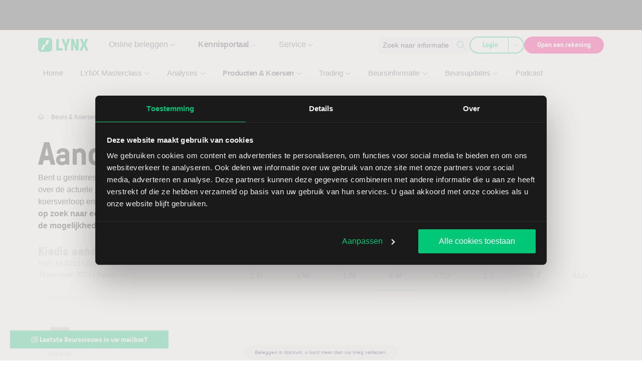

--- FILE ---
content_type: text/html; charset=UTF-8
request_url: https://www.lynx.nl/beurs/beurs-koersen/aandelen/aandeel-kiadis/
body_size: 753184
content:

<!DOCTYPE html>
<html lang="nl-NL">
    <head> <script>
var gform;gform||(document.addEventListener("gform_main_scripts_loaded",function(){gform.scriptsLoaded=!0}),document.addEventListener("gform/theme/scripts_loaded",function(){gform.themeScriptsLoaded=!0}),window.addEventListener("DOMContentLoaded",function(){gform.domLoaded=!0}),gform={domLoaded:!1,scriptsLoaded:!1,themeScriptsLoaded:!1,isFormEditor:()=>"function"==typeof InitializeEditor,callIfLoaded:function(o){return!(!gform.domLoaded||!gform.scriptsLoaded||!gform.themeScriptsLoaded&&!gform.isFormEditor()||(gform.isFormEditor()&&console.warn("The use of gform.initializeOnLoaded() is deprecated in the form editor context and will be removed in Gravity Forms 3.1."),o(),0))},initializeOnLoaded:function(o){gform.callIfLoaded(o)||(document.addEventListener("gform_main_scripts_loaded",()=>{gform.scriptsLoaded=!0,gform.callIfLoaded(o)}),document.addEventListener("gform/theme/scripts_loaded",()=>{gform.themeScriptsLoaded=!0,gform.callIfLoaded(o)}),window.addEventListener("DOMContentLoaded",()=>{gform.domLoaded=!0,gform.callIfLoaded(o)}))},hooks:{action:{},filter:{}},addAction:function(o,r,e,t){gform.addHook("action",o,r,e,t)},addFilter:function(o,r,e,t){gform.addHook("filter",o,r,e,t)},doAction:function(o){gform.doHook("action",o,arguments)},applyFilters:function(o){return gform.doHook("filter",o,arguments)},removeAction:function(o,r){gform.removeHook("action",o,r)},removeFilter:function(o,r,e){gform.removeHook("filter",o,r,e)},addHook:function(o,r,e,t,n){null==gform.hooks[o][r]&&(gform.hooks[o][r]=[]);var d=gform.hooks[o][r];null==n&&(n=r+"_"+d.length),gform.hooks[o][r].push({tag:n,callable:e,priority:t=null==t?10:t})},doHook:function(r,o,e){var t;if(e=Array.prototype.slice.call(e,1),null!=gform.hooks[r][o]&&((o=gform.hooks[r][o]).sort(function(o,r){return o.priority-r.priority}),o.forEach(function(o){"function"!=typeof(t=o.callable)&&(t=window[t]),"action"==r?t.apply(null,e):e[0]=t.apply(null,e)})),"filter"==r)return e[0]},removeHook:function(o,r,t,n){var e;null!=gform.hooks[o][r]&&(e=(e=gform.hooks[o][r]).filter(function(o,r,e){return!!(null!=n&&n!=o.tag||null!=t&&t!=o.priority)}),gform.hooks[o][r]=e)}});
</script>
<meta charset="UTF-8" /><script>if(navigator.userAgent.match(/MSIE|Internet Explorer/i)||navigator.userAgent.match(/Trident\/7\..*?rv:11/i)){var href=document.location.href;if(!href.match(/[?&]nowprocket/)){if(href.indexOf("?")==-1){if(href.indexOf("#")==-1){document.location.href=href+"?nowprocket=1"}else{document.location.href=href.replace("#","?nowprocket=1#")}}else{if(href.indexOf("#")==-1){document.location.href=href+"&nowprocket=1"}else{document.location.href=href.replace("#","&nowprocket=1#")}}}}</script><script>(()=>{class RocketLazyLoadScripts{constructor(){this.v="2.0.4",this.userEvents=["keydown","keyup","mousedown","mouseup","mousemove","mouseover","mouseout","touchmove","touchstart","touchend","touchcancel","wheel","click","dblclick","input"],this.attributeEvents=["onblur","onclick","oncontextmenu","ondblclick","onfocus","onmousedown","onmouseenter","onmouseleave","onmousemove","onmouseout","onmouseover","onmouseup","onmousewheel","onscroll","onsubmit"]}async t(){this.i(),this.o(),/iP(ad|hone)/.test(navigator.userAgent)&&this.h(),this.u(),this.l(this),this.m(),this.k(this),this.p(this),this._(),await Promise.all([this.R(),this.L()]),this.lastBreath=Date.now(),this.S(this),this.P(),this.D(),this.O(),this.M(),await this.C(this.delayedScripts.normal),await this.C(this.delayedScripts.defer),await this.C(this.delayedScripts.async),await this.T(),await this.F(),await this.j(),await this.A(),window.dispatchEvent(new Event("rocket-allScriptsLoaded")),this.everythingLoaded=!0,this.lastTouchEnd&&await new Promise(t=>setTimeout(t,500-Date.now()+this.lastTouchEnd)),this.I(),this.H(),this.U(),this.W()}i(){this.CSPIssue=sessionStorage.getItem("rocketCSPIssue"),document.addEventListener("securitypolicyviolation",t=>{this.CSPIssue||"script-src-elem"!==t.violatedDirective||"data"!==t.blockedURI||(this.CSPIssue=!0,sessionStorage.setItem("rocketCSPIssue",!0))},{isRocket:!0})}o(){window.addEventListener("pageshow",t=>{this.persisted=t.persisted,this.realWindowLoadedFired=!0},{isRocket:!0}),window.addEventListener("pagehide",()=>{this.onFirstUserAction=null},{isRocket:!0})}h(){let t;function e(e){t=e}window.addEventListener("touchstart",e,{isRocket:!0}),window.addEventListener("touchend",function i(o){o.changedTouches[0]&&t.changedTouches[0]&&Math.abs(o.changedTouches[0].pageX-t.changedTouches[0].pageX)<10&&Math.abs(o.changedTouches[0].pageY-t.changedTouches[0].pageY)<10&&o.timeStamp-t.timeStamp<200&&(window.removeEventListener("touchstart",e,{isRocket:!0}),window.removeEventListener("touchend",i,{isRocket:!0}),"INPUT"===o.target.tagName&&"text"===o.target.type||(o.target.dispatchEvent(new TouchEvent("touchend",{target:o.target,bubbles:!0})),o.target.dispatchEvent(new MouseEvent("mouseover",{target:o.target,bubbles:!0})),o.target.dispatchEvent(new PointerEvent("click",{target:o.target,bubbles:!0,cancelable:!0,detail:1,clientX:o.changedTouches[0].clientX,clientY:o.changedTouches[0].clientY})),event.preventDefault()))},{isRocket:!0})}q(t){this.userActionTriggered||("mousemove"!==t.type||this.firstMousemoveIgnored?"keyup"===t.type||"mouseover"===t.type||"mouseout"===t.type||(this.userActionTriggered=!0,this.onFirstUserAction&&this.onFirstUserAction()):this.firstMousemoveIgnored=!0),"click"===t.type&&t.preventDefault(),t.stopPropagation(),t.stopImmediatePropagation(),"touchstart"===this.lastEvent&&"touchend"===t.type&&(this.lastTouchEnd=Date.now()),"click"===t.type&&(this.lastTouchEnd=0),this.lastEvent=t.type,t.composedPath&&t.composedPath()[0].getRootNode()instanceof ShadowRoot&&(t.rocketTarget=t.composedPath()[0]),this.savedUserEvents.push(t)}u(){this.savedUserEvents=[],this.userEventHandler=this.q.bind(this),this.userEvents.forEach(t=>window.addEventListener(t,this.userEventHandler,{passive:!1,isRocket:!0})),document.addEventListener("visibilitychange",this.userEventHandler,{isRocket:!0})}U(){this.userEvents.forEach(t=>window.removeEventListener(t,this.userEventHandler,{passive:!1,isRocket:!0})),document.removeEventListener("visibilitychange",this.userEventHandler,{isRocket:!0}),this.savedUserEvents.forEach(t=>{(t.rocketTarget||t.target).dispatchEvent(new window[t.constructor.name](t.type,t))})}m(){const t="return false",e=Array.from(this.attributeEvents,t=>"data-rocket-"+t),i="["+this.attributeEvents.join("],[")+"]",o="[data-rocket-"+this.attributeEvents.join("],[data-rocket-")+"]",s=(e,i,o)=>{o&&o!==t&&(e.setAttribute("data-rocket-"+i,o),e["rocket"+i]=new Function("event",o),e.setAttribute(i,t))};new MutationObserver(t=>{for(const n of t)"attributes"===n.type&&(n.attributeName.startsWith("data-rocket-")||this.everythingLoaded?n.attributeName.startsWith("data-rocket-")&&this.everythingLoaded&&this.N(n.target,n.attributeName.substring(12)):s(n.target,n.attributeName,n.target.getAttribute(n.attributeName))),"childList"===n.type&&n.addedNodes.forEach(t=>{if(t.nodeType===Node.ELEMENT_NODE)if(this.everythingLoaded)for(const i of[t,...t.querySelectorAll(o)])for(const t of i.getAttributeNames())e.includes(t)&&this.N(i,t.substring(12));else for(const e of[t,...t.querySelectorAll(i)])for(const t of e.getAttributeNames())this.attributeEvents.includes(t)&&s(e,t,e.getAttribute(t))})}).observe(document,{subtree:!0,childList:!0,attributeFilter:[...this.attributeEvents,...e]})}I(){this.attributeEvents.forEach(t=>{document.querySelectorAll("[data-rocket-"+t+"]").forEach(e=>{this.N(e,t)})})}N(t,e){const i=t.getAttribute("data-rocket-"+e);i&&(t.setAttribute(e,i),t.removeAttribute("data-rocket-"+e))}k(t){Object.defineProperty(HTMLElement.prototype,"onclick",{get(){return this.rocketonclick||null},set(e){this.rocketonclick=e,this.setAttribute(t.everythingLoaded?"onclick":"data-rocket-onclick","this.rocketonclick(event)")}})}S(t){function e(e,i){let o=e[i];e[i]=null,Object.defineProperty(e,i,{get:()=>o,set(s){t.everythingLoaded?o=s:e["rocket"+i]=o=s}})}e(document,"onreadystatechange"),e(window,"onload"),e(window,"onpageshow");try{Object.defineProperty(document,"readyState",{get:()=>t.rocketReadyState,set(e){t.rocketReadyState=e},configurable:!0}),document.readyState="loading"}catch(t){console.log("WPRocket DJE readyState conflict, bypassing")}}l(t){this.originalAddEventListener=EventTarget.prototype.addEventListener,this.originalRemoveEventListener=EventTarget.prototype.removeEventListener,this.savedEventListeners=[],EventTarget.prototype.addEventListener=function(e,i,o){o&&o.isRocket||!t.B(e,this)&&!t.userEvents.includes(e)||t.B(e,this)&&!t.userActionTriggered||e.startsWith("rocket-")||t.everythingLoaded?t.originalAddEventListener.call(this,e,i,o):(t.savedEventListeners.push({target:this,remove:!1,type:e,func:i,options:o}),"mouseenter"!==e&&"mouseleave"!==e||t.originalAddEventListener.call(this,e,t.savedUserEvents.push,o))},EventTarget.prototype.removeEventListener=function(e,i,o){o&&o.isRocket||!t.B(e,this)&&!t.userEvents.includes(e)||t.B(e,this)&&!t.userActionTriggered||e.startsWith("rocket-")||t.everythingLoaded?t.originalRemoveEventListener.call(this,e,i,o):t.savedEventListeners.push({target:this,remove:!0,type:e,func:i,options:o})}}J(t,e){this.savedEventListeners=this.savedEventListeners.filter(i=>{let o=i.type,s=i.target||window;return e!==o||t!==s||(this.B(o,s)&&(i.type="rocket-"+o),this.$(i),!1)})}H(){EventTarget.prototype.addEventListener=this.originalAddEventListener,EventTarget.prototype.removeEventListener=this.originalRemoveEventListener,this.savedEventListeners.forEach(t=>this.$(t))}$(t){t.remove?this.originalRemoveEventListener.call(t.target,t.type,t.func,t.options):this.originalAddEventListener.call(t.target,t.type,t.func,t.options)}p(t){let e;function i(e){return t.everythingLoaded?e:e.split(" ").map(t=>"load"===t||t.startsWith("load.")?"rocket-jquery-load":t).join(" ")}function o(o){function s(e){const s=o.fn[e];o.fn[e]=o.fn.init.prototype[e]=function(){return this[0]===window&&t.userActionTriggered&&("string"==typeof arguments[0]||arguments[0]instanceof String?arguments[0]=i(arguments[0]):"object"==typeof arguments[0]&&Object.keys(arguments[0]).forEach(t=>{const e=arguments[0][t];delete arguments[0][t],arguments[0][i(t)]=e})),s.apply(this,arguments),this}}if(o&&o.fn&&!t.allJQueries.includes(o)){const e={DOMContentLoaded:[],"rocket-DOMContentLoaded":[]};for(const t in e)document.addEventListener(t,()=>{e[t].forEach(t=>t())},{isRocket:!0});o.fn.ready=o.fn.init.prototype.ready=function(i){function s(){parseInt(o.fn.jquery)>2?setTimeout(()=>i.bind(document)(o)):i.bind(document)(o)}return"function"==typeof i&&(t.realDomReadyFired?!t.userActionTriggered||t.fauxDomReadyFired?s():e["rocket-DOMContentLoaded"].push(s):e.DOMContentLoaded.push(s)),o([])},s("on"),s("one"),s("off"),t.allJQueries.push(o)}e=o}t.allJQueries=[],o(window.jQuery),Object.defineProperty(window,"jQuery",{get:()=>e,set(t){o(t)}})}P(){const t=new Map;document.write=document.writeln=function(e){const i=document.currentScript,o=document.createRange(),s=i.parentElement;let n=t.get(i);void 0===n&&(n=i.nextSibling,t.set(i,n));const c=document.createDocumentFragment();o.setStart(c,0),c.appendChild(o.createContextualFragment(e)),s.insertBefore(c,n)}}async R(){return new Promise(t=>{this.userActionTriggered?t():this.onFirstUserAction=t})}async L(){return new Promise(t=>{document.addEventListener("DOMContentLoaded",()=>{this.realDomReadyFired=!0,t()},{isRocket:!0})})}async j(){return this.realWindowLoadedFired?Promise.resolve():new Promise(t=>{window.addEventListener("load",t,{isRocket:!0})})}M(){this.pendingScripts=[];this.scriptsMutationObserver=new MutationObserver(t=>{for(const e of t)e.addedNodes.forEach(t=>{"SCRIPT"!==t.tagName||t.noModule||t.isWPRocket||this.pendingScripts.push({script:t,promise:new Promise(e=>{const i=()=>{const i=this.pendingScripts.findIndex(e=>e.script===t);i>=0&&this.pendingScripts.splice(i,1),e()};t.addEventListener("load",i,{isRocket:!0}),t.addEventListener("error",i,{isRocket:!0}),setTimeout(i,1e3)})})})}),this.scriptsMutationObserver.observe(document,{childList:!0,subtree:!0})}async F(){await this.X(),this.pendingScripts.length?(await this.pendingScripts[0].promise,await this.F()):this.scriptsMutationObserver.disconnect()}D(){this.delayedScripts={normal:[],async:[],defer:[]},document.querySelectorAll("script[type$=rocketlazyloadscript]").forEach(t=>{t.hasAttribute("data-rocket-src")?t.hasAttribute("async")&&!1!==t.async?this.delayedScripts.async.push(t):t.hasAttribute("defer")&&!1!==t.defer||"module"===t.getAttribute("data-rocket-type")?this.delayedScripts.defer.push(t):this.delayedScripts.normal.push(t):this.delayedScripts.normal.push(t)})}async _(){await this.L();let t=[];document.querySelectorAll("script[type$=rocketlazyloadscript][data-rocket-src]").forEach(e=>{let i=e.getAttribute("data-rocket-src");if(i&&!i.startsWith("data:")){i.startsWith("//")&&(i=location.protocol+i);try{const o=new URL(i).origin;o!==location.origin&&t.push({src:o,crossOrigin:e.crossOrigin||"module"===e.getAttribute("data-rocket-type")})}catch(t){}}}),t=[...new Map(t.map(t=>[JSON.stringify(t),t])).values()],this.Y(t,"preconnect")}async G(t){if(await this.K(),!0!==t.noModule||!("noModule"in HTMLScriptElement.prototype))return new Promise(e=>{let i;function o(){(i||t).setAttribute("data-rocket-status","executed"),e()}try{if(navigator.userAgent.includes("Firefox/")||""===navigator.vendor||this.CSPIssue)i=document.createElement("script"),[...t.attributes].forEach(t=>{let e=t.nodeName;"type"!==e&&("data-rocket-type"===e&&(e="type"),"data-rocket-src"===e&&(e="src"),i.setAttribute(e,t.nodeValue))}),t.text&&(i.text=t.text),t.nonce&&(i.nonce=t.nonce),i.hasAttribute("src")?(i.addEventListener("load",o,{isRocket:!0}),i.addEventListener("error",()=>{i.setAttribute("data-rocket-status","failed-network"),e()},{isRocket:!0}),setTimeout(()=>{i.isConnected||e()},1)):(i.text=t.text,o()),i.isWPRocket=!0,t.parentNode.replaceChild(i,t);else{const i=t.getAttribute("data-rocket-type"),s=t.getAttribute("data-rocket-src");i?(t.type=i,t.removeAttribute("data-rocket-type")):t.removeAttribute("type"),t.addEventListener("load",o,{isRocket:!0}),t.addEventListener("error",i=>{this.CSPIssue&&i.target.src.startsWith("data:")?(console.log("WPRocket: CSP fallback activated"),t.removeAttribute("src"),this.G(t).then(e)):(t.setAttribute("data-rocket-status","failed-network"),e())},{isRocket:!0}),s?(t.fetchPriority="high",t.removeAttribute("data-rocket-src"),t.src=s):t.src="data:text/javascript;base64,"+window.btoa(unescape(encodeURIComponent(t.text)))}}catch(i){t.setAttribute("data-rocket-status","failed-transform"),e()}});t.setAttribute("data-rocket-status","skipped")}async C(t){const e=t.shift();return e?(e.isConnected&&await this.G(e),this.C(t)):Promise.resolve()}O(){this.Y([...this.delayedScripts.normal,...this.delayedScripts.defer,...this.delayedScripts.async],"preload")}Y(t,e){this.trash=this.trash||[];let i=!0;var o=document.createDocumentFragment();t.forEach(t=>{const s=t.getAttribute&&t.getAttribute("data-rocket-src")||t.src;if(s&&!s.startsWith("data:")){const n=document.createElement("link");n.href=s,n.rel=e,"preconnect"!==e&&(n.as="script",n.fetchPriority=i?"high":"low"),t.getAttribute&&"module"===t.getAttribute("data-rocket-type")&&(n.crossOrigin=!0),t.crossOrigin&&(n.crossOrigin=t.crossOrigin),t.integrity&&(n.integrity=t.integrity),t.nonce&&(n.nonce=t.nonce),o.appendChild(n),this.trash.push(n),i=!1}}),document.head.appendChild(o)}W(){this.trash.forEach(t=>t.remove())}async T(){try{document.readyState="interactive"}catch(t){}this.fauxDomReadyFired=!0;try{await this.K(),this.J(document,"readystatechange"),document.dispatchEvent(new Event("rocket-readystatechange")),await this.K(),document.rocketonreadystatechange&&document.rocketonreadystatechange(),await this.K(),this.J(document,"DOMContentLoaded"),document.dispatchEvent(new Event("rocket-DOMContentLoaded")),await this.K(),this.J(window,"DOMContentLoaded"),window.dispatchEvent(new Event("rocket-DOMContentLoaded"))}catch(t){console.error(t)}}async A(){try{document.readyState="complete"}catch(t){}try{await this.K(),this.J(document,"readystatechange"),document.dispatchEvent(new Event("rocket-readystatechange")),await this.K(),document.rocketonreadystatechange&&document.rocketonreadystatechange(),await this.K(),this.J(window,"load"),window.dispatchEvent(new Event("rocket-load")),await this.K(),window.rocketonload&&window.rocketonload(),await this.K(),this.allJQueries.forEach(t=>t(window).trigger("rocket-jquery-load")),await this.K(),this.J(window,"pageshow");const t=new Event("rocket-pageshow");t.persisted=this.persisted,window.dispatchEvent(t),await this.K(),window.rocketonpageshow&&window.rocketonpageshow({persisted:this.persisted})}catch(t){console.error(t)}}async K(){Date.now()-this.lastBreath>45&&(await this.X(),this.lastBreath=Date.now())}async X(){return document.hidden?new Promise(t=>setTimeout(t)):new Promise(t=>requestAnimationFrame(t))}B(t,e){return e===document&&"readystatechange"===t||(e===document&&"DOMContentLoaded"===t||(e===window&&"DOMContentLoaded"===t||(e===window&&"load"===t||e===window&&"pageshow"===t)))}static run(){(new RocketLazyLoadScripts).t()}}RocketLazyLoadScripts.run()})();</script>
        
        <meta name="viewport" content="width=device-width, initial-scale=1, shrink-to-fit=no">
        <meta http-equiv="X-UA-Compatible" content="IE=edge" />
        <link rel="profile" href="http://gmpg.org/xfn/11" />

                <link rel="preload" href="https://www.lynx.nl/app/themes/theme/build/fonts/GT-Pressura-Light.8a5b0674.woff2" as="font" type="font/woff2" crossorigin>
        <link rel="preload" href="https://www.lynx.nl/app/themes/theme/build/fonts/GT-Pressura-Regular.07ddc24b.woff2" as="font" type="font/woff2" crossorigin>

        <script data-cfasync="false" data-no-defer="1" data-no-minify="1" data-no-optimize="1">var ewww_webp_supported=!1;function check_webp_feature(A,e){var w;e=void 0!==e?e:function(){},ewww_webp_supported?e(ewww_webp_supported):((w=new Image).onload=function(){ewww_webp_supported=0<w.width&&0<w.height,e&&e(ewww_webp_supported)},w.onerror=function(){e&&e(!1)},w.src="data:image/webp;base64,"+{alpha:"UklGRkoAAABXRUJQVlA4WAoAAAAQAAAAAAAAAAAAQUxQSAwAAAARBxAR/Q9ERP8DAABWUDggGAAAABQBAJ0BKgEAAQAAAP4AAA3AAP7mtQAAAA=="}[A])}check_webp_feature("alpha");</script><script data-cfasync="false" data-no-defer="1" data-no-minify="1" data-no-optimize="1">var Arrive=function(c,w){"use strict";if(c.MutationObserver&&"undefined"!=typeof HTMLElement){var r,a=0,u=(r=HTMLElement.prototype.matches||HTMLElement.prototype.webkitMatchesSelector||HTMLElement.prototype.mozMatchesSelector||HTMLElement.prototype.msMatchesSelector,{matchesSelector:function(e,t){return e instanceof HTMLElement&&r.call(e,t)},addMethod:function(e,t,r){var a=e[t];e[t]=function(){return r.length==arguments.length?r.apply(this,arguments):"function"==typeof a?a.apply(this,arguments):void 0}},callCallbacks:function(e,t){t&&t.options.onceOnly&&1==t.firedElems.length&&(e=[e[0]]);for(var r,a=0;r=e[a];a++)r&&r.callback&&r.callback.call(r.elem,r.elem);t&&t.options.onceOnly&&1==t.firedElems.length&&t.me.unbindEventWithSelectorAndCallback.call(t.target,t.selector,t.callback)},checkChildNodesRecursively:function(e,t,r,a){for(var i,n=0;i=e[n];n++)r(i,t,a)&&a.push({callback:t.callback,elem:i}),0<i.childNodes.length&&u.checkChildNodesRecursively(i.childNodes,t,r,a)},mergeArrays:function(e,t){var r,a={};for(r in e)e.hasOwnProperty(r)&&(a[r]=e[r]);for(r in t)t.hasOwnProperty(r)&&(a[r]=t[r]);return a},toElementsArray:function(e){return e=void 0!==e&&("number"!=typeof e.length||e===c)?[e]:e}}),e=(l.prototype.addEvent=function(e,t,r,a){a={target:e,selector:t,options:r,callback:a,firedElems:[]};return this._beforeAdding&&this._beforeAdding(a),this._eventsBucket.push(a),a},l.prototype.removeEvent=function(e){for(var t,r=this._eventsBucket.length-1;t=this._eventsBucket[r];r--)e(t)&&(this._beforeRemoving&&this._beforeRemoving(t),(t=this._eventsBucket.splice(r,1))&&t.length&&(t[0].callback=null))},l.prototype.beforeAdding=function(e){this._beforeAdding=e},l.prototype.beforeRemoving=function(e){this._beforeRemoving=e},l),t=function(i,n){var o=new e,l=this,s={fireOnAttributesModification:!1};return o.beforeAdding(function(t){var e=t.target;e!==c.document&&e!==c||(e=document.getElementsByTagName("html")[0]);var r=new MutationObserver(function(e){n.call(this,e,t)}),a=i(t.options);r.observe(e,a),t.observer=r,t.me=l}),o.beforeRemoving(function(e){e.observer.disconnect()}),this.bindEvent=function(e,t,r){t=u.mergeArrays(s,t);for(var a=u.toElementsArray(this),i=0;i<a.length;i++)o.addEvent(a[i],e,t,r)},this.unbindEvent=function(){var r=u.toElementsArray(this);o.removeEvent(function(e){for(var t=0;t<r.length;t++)if(this===w||e.target===r[t])return!0;return!1})},this.unbindEventWithSelectorOrCallback=function(r){var a=u.toElementsArray(this),i=r,e="function"==typeof r?function(e){for(var t=0;t<a.length;t++)if((this===w||e.target===a[t])&&e.callback===i)return!0;return!1}:function(e){for(var t=0;t<a.length;t++)if((this===w||e.target===a[t])&&e.selector===r)return!0;return!1};o.removeEvent(e)},this.unbindEventWithSelectorAndCallback=function(r,a){var i=u.toElementsArray(this);o.removeEvent(function(e){for(var t=0;t<i.length;t++)if((this===w||e.target===i[t])&&e.selector===r&&e.callback===a)return!0;return!1})},this},i=new function(){var s={fireOnAttributesModification:!1,onceOnly:!1,existing:!1};function n(e,t,r){return!(!u.matchesSelector(e,t.selector)||(e._id===w&&(e._id=a++),-1!=t.firedElems.indexOf(e._id)))&&(t.firedElems.push(e._id),!0)}var c=(i=new t(function(e){var t={attributes:!1,childList:!0,subtree:!0};return e.fireOnAttributesModification&&(t.attributes=!0),t},function(e,i){e.forEach(function(e){var t=e.addedNodes,r=e.target,a=[];null!==t&&0<t.length?u.checkChildNodesRecursively(t,i,n,a):"attributes"===e.type&&n(r,i)&&a.push({callback:i.callback,elem:r}),u.callCallbacks(a,i)})})).bindEvent;return i.bindEvent=function(e,t,r){t=void 0===r?(r=t,s):u.mergeArrays(s,t);var a=u.toElementsArray(this);if(t.existing){for(var i=[],n=0;n<a.length;n++)for(var o=a[n].querySelectorAll(e),l=0;l<o.length;l++)i.push({callback:r,elem:o[l]});if(t.onceOnly&&i.length)return r.call(i[0].elem,i[0].elem);setTimeout(u.callCallbacks,1,i)}c.call(this,e,t,r)},i},o=new function(){var a={};function i(e,t){return u.matchesSelector(e,t.selector)}var n=(o=new t(function(){return{childList:!0,subtree:!0}},function(e,r){e.forEach(function(e){var t=e.removedNodes,e=[];null!==t&&0<t.length&&u.checkChildNodesRecursively(t,r,i,e),u.callCallbacks(e,r)})})).bindEvent;return o.bindEvent=function(e,t,r){t=void 0===r?(r=t,a):u.mergeArrays(a,t),n.call(this,e,t,r)},o};d(HTMLElement.prototype),d(NodeList.prototype),d(HTMLCollection.prototype),d(HTMLDocument.prototype),d(Window.prototype);var n={};return s(i,n,"unbindAllArrive"),s(o,n,"unbindAllLeave"),n}function l(){this._eventsBucket=[],this._beforeAdding=null,this._beforeRemoving=null}function s(e,t,r){u.addMethod(t,r,e.unbindEvent),u.addMethod(t,r,e.unbindEventWithSelectorOrCallback),u.addMethod(t,r,e.unbindEventWithSelectorAndCallback)}function d(e){e.arrive=i.bindEvent,s(i,e,"unbindArrive"),e.leave=o.bindEvent,s(o,e,"unbindLeave")}}(window,void 0),ewww_webp_supported=!1;function check_webp_feature(e,t){var r;ewww_webp_supported?t(ewww_webp_supported):((r=new Image).onload=function(){ewww_webp_supported=0<r.width&&0<r.height,t(ewww_webp_supported)},r.onerror=function(){t(!1)},r.src="data:image/webp;base64,"+{alpha:"UklGRkoAAABXRUJQVlA4WAoAAAAQAAAAAAAAAAAAQUxQSAwAAAARBxAR/Q9ERP8DAABWUDggGAAAABQBAJ0BKgEAAQAAAP4AAA3AAP7mtQAAAA==",animation:"UklGRlIAAABXRUJQVlA4WAoAAAASAAAAAAAAAAAAQU5JTQYAAAD/////AABBTk1GJgAAAAAAAAAAAAAAAAAAAGQAAABWUDhMDQAAAC8AAAAQBxAREYiI/gcA"}[e])}function ewwwLoadImages(e){if(e){for(var t=document.querySelectorAll(".batch-image img, .image-wrapper a, .ngg-pro-masonry-item a, .ngg-galleria-offscreen-seo-wrapper a"),r=0,a=t.length;r<a;r++)ewwwAttr(t[r],"data-src",t[r].getAttribute("data-webp")),ewwwAttr(t[r],"data-thumbnail",t[r].getAttribute("data-webp-thumbnail"));for(var i=document.querySelectorAll("div.woocommerce-product-gallery__image"),r=0,a=i.length;r<a;r++)ewwwAttr(i[r],"data-thumb",i[r].getAttribute("data-webp-thumb"))}for(var n=document.querySelectorAll("video"),r=0,a=n.length;r<a;r++)ewwwAttr(n[r],"poster",e?n[r].getAttribute("data-poster-webp"):n[r].getAttribute("data-poster-image"));for(var o,l=document.querySelectorAll("img.ewww_webp_lazy_load"),r=0,a=l.length;r<a;r++)e&&(ewwwAttr(l[r],"data-lazy-srcset",l[r].getAttribute("data-lazy-srcset-webp")),ewwwAttr(l[r],"data-srcset",l[r].getAttribute("data-srcset-webp")),ewwwAttr(l[r],"data-lazy-src",l[r].getAttribute("data-lazy-src-webp")),ewwwAttr(l[r],"data-src",l[r].getAttribute("data-src-webp")),ewwwAttr(l[r],"data-orig-file",l[r].getAttribute("data-webp-orig-file")),ewwwAttr(l[r],"data-medium-file",l[r].getAttribute("data-webp-medium-file")),ewwwAttr(l[r],"data-large-file",l[r].getAttribute("data-webp-large-file")),null!=(o=l[r].getAttribute("srcset"))&&!1!==o&&o.includes("R0lGOD")&&ewwwAttr(l[r],"src",l[r].getAttribute("data-lazy-src-webp"))),l[r].className=l[r].className.replace(/\bewww_webp_lazy_load\b/,"");for(var s=document.querySelectorAll(".ewww_webp"),r=0,a=s.length;r<a;r++)e?(ewwwAttr(s[r],"srcset",s[r].getAttribute("data-srcset-webp")),ewwwAttr(s[r],"src",s[r].getAttribute("data-src-webp")),ewwwAttr(s[r],"data-orig-file",s[r].getAttribute("data-webp-orig-file")),ewwwAttr(s[r],"data-medium-file",s[r].getAttribute("data-webp-medium-file")),ewwwAttr(s[r],"data-large-file",s[r].getAttribute("data-webp-large-file")),ewwwAttr(s[r],"data-large_image",s[r].getAttribute("data-webp-large_image")),ewwwAttr(s[r],"data-src",s[r].getAttribute("data-webp-src"))):(ewwwAttr(s[r],"srcset",s[r].getAttribute("data-srcset-img")),ewwwAttr(s[r],"src",s[r].getAttribute("data-src-img"))),s[r].className=s[r].className.replace(/\bewww_webp\b/,"ewww_webp_loaded");window.jQuery&&jQuery.fn.isotope&&jQuery.fn.imagesLoaded&&(jQuery(".fusion-posts-container-infinite").imagesLoaded(function(){jQuery(".fusion-posts-container-infinite").hasClass("isotope")&&jQuery(".fusion-posts-container-infinite").isotope()}),jQuery(".fusion-portfolio:not(.fusion-recent-works) .fusion-portfolio-wrapper").imagesLoaded(function(){jQuery(".fusion-portfolio:not(.fusion-recent-works) .fusion-portfolio-wrapper").isotope()}))}function ewwwWebPInit(e){ewwwLoadImages(e),ewwwNggLoadGalleries(e),document.arrive(".ewww_webp",function(){ewwwLoadImages(e)}),document.arrive(".ewww_webp_lazy_load",function(){ewwwLoadImages(e)}),document.arrive("videos",function(){ewwwLoadImages(e)}),"loading"==document.readyState?document.addEventListener("DOMContentLoaded",ewwwJSONParserInit):("undefined"!=typeof galleries&&ewwwNggParseGalleries(e),ewwwWooParseVariations(e))}function ewwwAttr(e,t,r){null!=r&&!1!==r&&e.setAttribute(t,r)}function ewwwJSONParserInit(){"undefined"!=typeof galleries&&check_webp_feature("alpha",ewwwNggParseGalleries),check_webp_feature("alpha",ewwwWooParseVariations)}function ewwwWooParseVariations(e){if(e)for(var t=document.querySelectorAll("form.variations_form"),r=0,a=t.length;r<a;r++){var i=t[r].getAttribute("data-product_variations"),n=!1;try{for(var o in i=JSON.parse(i))void 0!==i[o]&&void 0!==i[o].image&&(void 0!==i[o].image.src_webp&&(i[o].image.src=i[o].image.src_webp,n=!0),void 0!==i[o].image.srcset_webp&&(i[o].image.srcset=i[o].image.srcset_webp,n=!0),void 0!==i[o].image.full_src_webp&&(i[o].image.full_src=i[o].image.full_src_webp,n=!0),void 0!==i[o].image.gallery_thumbnail_src_webp&&(i[o].image.gallery_thumbnail_src=i[o].image.gallery_thumbnail_src_webp,n=!0),void 0!==i[o].image.thumb_src_webp&&(i[o].image.thumb_src=i[o].image.thumb_src_webp,n=!0));n&&ewwwAttr(t[r],"data-product_variations",JSON.stringify(i))}catch(e){}}}function ewwwNggParseGalleries(e){if(e)for(var t in galleries){var r=galleries[t];galleries[t].images_list=ewwwNggParseImageList(r.images_list)}}function ewwwNggLoadGalleries(e){e&&document.addEventListener("ngg.galleria.themeadded",function(e,t){window.ngg_galleria._create_backup=window.ngg_galleria.create,window.ngg_galleria.create=function(e,t){var r=$(e).data("id");return galleries["gallery_"+r].images_list=ewwwNggParseImageList(galleries["gallery_"+r].images_list),window.ngg_galleria._create_backup(e,t)}})}function ewwwNggParseImageList(e){for(var t in e){var r=e[t];if(void 0!==r["image-webp"]&&(e[t].image=r["image-webp"],delete e[t]["image-webp"]),void 0!==r["thumb-webp"]&&(e[t].thumb=r["thumb-webp"],delete e[t]["thumb-webp"]),void 0!==r.full_image_webp&&(e[t].full_image=r.full_image_webp,delete e[t].full_image_webp),void 0!==r.srcsets)for(var a in r.srcsets)nggSrcset=r.srcsets[a],void 0!==r.srcsets[a+"-webp"]&&(e[t].srcsets[a]=r.srcsets[a+"-webp"],delete e[t].srcsets[a+"-webp"]);if(void 0!==r.full_srcsets)for(var i in r.full_srcsets)nggFSrcset=r.full_srcsets[i],void 0!==r.full_srcsets[i+"-webp"]&&(e[t].full_srcsets[i]=r.full_srcsets[i+"-webp"],delete e[t].full_srcsets[i+"-webp"])}return e}check_webp_feature("alpha",ewwwWebPInit);</script><script nowprocket> let nativeReadyStateComplete = false; document.addEventListener('readystatechange', (e) => { if (document.readyState === 'complete') { nativeReadyStateComplete = true; } }); let prevReadyState = null; let readyStateInterval = setInterval(() => { if (!prevReadyState || prevReadyState !== document.readyState) { if (document.readyState === 'complete') { if (!nativeReadyStateComplete) { document.dispatchEvent( new Event( 'readystatechange') ); } clearInterval(readyStateInterval); } prevReadyState = document.readyState; } }, 100);</script><meta name="viewport" content="width=device-width, initial-scale=1" />
<meta name='robots' content='index, follow, max-image-preview:large, max-snippet:-1, max-video-preview:-1' />
	<style>img:is([sizes="auto" i], [sizes^="auto," i]) { contain-intrinsic-size: 3000px 1500px }</style>
	
	
	<meta name="description" content="Alles wat u moet weten over het aandeel Kiadis: Laatste nieuws, analyses en prognoses + Huidige aandelenkoers Kiadis. Kiadis aandelen kopen?" />
	<link rel="canonical" href="https://www.lynx.nl/beurs/beurs-koersen/aandelen/aandeel-kiadis/" />
	<meta property="og:locale" content="nl_NL" />
	<meta property="og:type" content="website" />
	<meta property="og:title" content="Aandeel Kiadis: Laatste nieuws, koers &amp; grafieken | | Analyses &amp; prognoses" />
	<meta property="og:description" content="Alles wat u moet weten over het aandeel Kiadis: Laatste nieuws, analyses en prognoses + Huidige aandelenkoers Kiadis. Kiadis aandelen kopen?" />
	<meta property="og:url" content="https://www.lynx.nl/beurs/beurs-koersen/aandelen/aandeel-kiadis/" />
	<meta property="og:site_name" content="Online broker LYNX" />
	<meta property="og:image" content="https://www.lynx.nl/app/uploads/sites/4/2020/04/lynx-logo-brand100-1280px.jpg" />
	<meta property="og:image:width" content="1280" />
	<meta property="og:image:height" content="561" />
	<meta property="og:image:type" content="image/jpeg" />
	<meta name="twitter:card" content="summary_large_image" />
	<meta name="twitter:site" content="@lynxbeleggen" />
	<script type="application/ld+json" class="yoast-schema-graph">{"@context":"https://schema.org","@graph":[{"@type":"WebPage","@id":"https://www.lynx.nl/beurs/beurs-koersen/aandelen/aandeel-kiadis/","url":"https://www.lynx.nl/beurs/beurs-koersen/aandelen/aandeel-kiadis/","name":"Aandeel Kiadis: Laatste nieuws, koers & grafieken | | Analyses & prognoses","dateModified":"2025-12-20T01:00:00+01:00","description":"Alles wat u moet weten over het aandeel Kiadis: Laatste nieuws, analyses en prognoses + Huidige aandelenkoers Kiadis. Kiadis aandelen kopen?","isPartOf":{"@id":"https://www.lynx.nl/#website"},"inLanguage":"nl-NL"},{"@type":"WebSite","@id":"https://www.lynx.nl/#website","url":"https://www.lynx.nl/","name":"Online broker LYNX","description":"","publisher":{"@id":"https://www.lynx.nl/#organization"},"potentialAction":[{"@type":"SearchAction","target":{"@type":"EntryPoint","urlTemplate":"https://www.lynx.nl/zoeken/?q={search_term_string}"},"query-input":{"@type":"PropertyValueSpecification","valueRequired":true,"valueName":"search_term_string"}}],"inLanguage":"nl-NL"},{"@type":"Organization","@id":"https://www.lynx.nl/#organization","name":"Online broker LYNX | Beleggen met een voorsprong","url":"https://www.lynx.nl/","logo":{"@type":"ImageObject","inLanguage":"nl-NL","@id":"https://www.lynx.nl/#/schema/logo/image/","url":"https://www.lynx.nl/app/uploads/sites/4/2020/04/lynx-logo-brand100-1280px.jpg","contentUrl":"https://www.lynx.nl/app/uploads/sites/4/2020/04/lynx-logo-brand100-1280px.jpg","width":1280,"height":561,"caption":"Online broker LYNX | Beleggen met een voorsprong"},"image":{"@id":"https://www.lynx.nl/#/schema/logo/image/"},"sameAs":["https://www.facebook.com/lynxbeleggen/","https://x.com/lynxbeleggen","https://www.instagram.com/lynxbeleggen/?hl=nl","https://www.linkedin.com/company/lynx","https://nl.pinterest.com/beleggenmeteenvoorsprong/","https://www.youtube.com/channel/UCOwP1l-Lym6usWu7bCJB_Lw"],"email":"info@lynx.nl","telephone":"+31 (0) 20 6251524","foundingDate":"2006-08-18"}]}</script>
	<meta property="og:updated_time" content="2025-12-20T01:00:00+01:00" />
	


<title>Aandeel Kiadis: Laatste nieuws, koers &amp; grafieken | | Analyses &amp; prognoses</title>

<link rel="alternate" type="application/rss+xml" title="Online broker LYNX &raquo; Feed" href="https://www.lynx.nl/feed/" />
<link rel="alternate" type="application/rss+xml" title="Online broker LYNX &raquo; Reactiesfeed" href="https://www.lynx.nl/comments/feed/" />
<meta name="ahrefs-site-verification" content="b5860a2cc9a505b3af4f0ce835c069cd8c7c56999e563c6da5c0ed820dedde62">
<meta name="google-site-verification" content="xRP2UdNd80nI1Br4C7D2arwCqMErfY5rPF7cV95CFUU" />
<meta name="google-site-verification" content="0u2TjFzFmkKiEsI9OUZJJG4IEs-QoK2oV-NQTN18OfM" />
<meta name="google-site-verification" content="DC44u-x0mhL5hNk9il4SF67zr8EfwvI9b4ni_taIMQ0" />
<script>
window.addEventListener("CookiebotOnDialogInit", function() {
if (Cookiebot.getDomainUrlParam("CookiebotScan") === "true") {
Cookiebot.setOutOfRegion();
}
});
</script>

<script id="Cookiebot" src="https://consent.cookiebot.com/uc.js" data-cbid="9731409e-ad82-4df2-866e-57f7c14430a7" type="text/javascript" async></script>
<script data-cookieconsent="ignore" src="https://cdn.ablyft.com/s/91988347.js"></script>
<script type="rocketlazyloadscript" data-rocket-src="https://www.googleoptimize.com/optimize.js?id=GTM-TB9HRZX"></script>

<script data-cookieconsent="ignore">(function(w,d,s,l,i){w[l]=w[l]||[];w[l].push({'gtm.start':
new Date().getTime(),event:'gtm.js'});var f=d.getElementsByTagName(s)[0],
j=d.createElement(s),dl=l!='dataLayer'?'&l='+l:'';j.async=true;j.src=
'https://www.googletagmanager.com/gtm.js?id='+i+dl;f.parentNode.insertBefore(j,f);
})(window,document,'script','dataLayer','GTM-5SGDM8Z');</script>


<script id="lynx-ready">
			window.advanced_ads_ready=function(e,a){a=a||"complete";var d=function(e){return"interactive"===a?"loading"!==e:"complete"===e};d(document.readyState)?e():document.addEventListener("readystatechange",(function(a){d(a.target.readyState)&&e()}),{once:"interactive"===a})},window.advanced_ads_ready_queue=window.advanced_ads_ready_queue||[];		</script>
		<style id='wp-block-heading-inline-css'>
h1.has-background,h2.has-background,h3.has-background,h4.has-background,h5.has-background,h6.has-background{padding:1.25em 2.375em}h1.has-text-align-left[style*=writing-mode]:where([style*=vertical-lr]),h1.has-text-align-right[style*=writing-mode]:where([style*=vertical-rl]),h2.has-text-align-left[style*=writing-mode]:where([style*=vertical-lr]),h2.has-text-align-right[style*=writing-mode]:where([style*=vertical-rl]),h3.has-text-align-left[style*=writing-mode]:where([style*=vertical-lr]),h3.has-text-align-right[style*=writing-mode]:where([style*=vertical-rl]),h4.has-text-align-left[style*=writing-mode]:where([style*=vertical-lr]),h4.has-text-align-right[style*=writing-mode]:where([style*=vertical-rl]),h5.has-text-align-left[style*=writing-mode]:where([style*=vertical-lr]),h5.has-text-align-right[style*=writing-mode]:where([style*=vertical-rl]),h6.has-text-align-left[style*=writing-mode]:where([style*=vertical-lr]),h6.has-text-align-right[style*=writing-mode]:where([style*=vertical-rl]){rotate:180deg}
</style>
<style id='wp-block-paragraph-inline-css'>
.is-small-text{font-size:.875em}.is-regular-text{font-size:1em}.is-large-text{font-size:2.25em}.is-larger-text{font-size:3em}.has-drop-cap:not(:focus):first-letter{float:left;font-size:8.4em;font-style:normal;font-weight:100;line-height:.68;margin:.05em .1em 0 0;text-transform:uppercase}body.rtl .has-drop-cap:not(:focus):first-letter{float:none;margin-left:.1em}p.has-drop-cap.has-background{overflow:hidden}:root :where(p.has-background){padding:1.25em 2.375em}:where(p.has-text-color:not(.has-link-color)) a{color:inherit}p.has-text-align-left[style*="writing-mode:vertical-lr"],p.has-text-align-right[style*="writing-mode:vertical-rl"]{rotate:180deg}
</style>
<style id='wp-block-columns-inline-css'>
.wp-block-columns{align-items:normal!important;box-sizing:border-box;display:flex;flex-wrap:wrap!important}@media (min-width:782px){.wp-block-columns{flex-wrap:nowrap!important}}.wp-block-columns.are-vertically-aligned-top{align-items:flex-start}.wp-block-columns.are-vertically-aligned-center{align-items:center}.wp-block-columns.are-vertically-aligned-bottom{align-items:flex-end}@media (max-width:781px){.wp-block-columns:not(.is-not-stacked-on-mobile)>.wp-block-column{flex-basis:100%!important}}@media (min-width:782px){.wp-block-columns:not(.is-not-stacked-on-mobile)>.wp-block-column{flex-basis:0;flex-grow:1}.wp-block-columns:not(.is-not-stacked-on-mobile)>.wp-block-column[style*=flex-basis]{flex-grow:0}}.wp-block-columns.is-not-stacked-on-mobile{flex-wrap:nowrap!important}.wp-block-columns.is-not-stacked-on-mobile>.wp-block-column{flex-basis:0;flex-grow:1}.wp-block-columns.is-not-stacked-on-mobile>.wp-block-column[style*=flex-basis]{flex-grow:0}:where(.wp-block-columns){margin-bottom:1.75em}:where(.wp-block-columns.has-background){padding:1.25em 2.375em}.wp-block-column{flex-grow:1;min-width:0;overflow-wrap:break-word;word-break:break-word}.wp-block-column.is-vertically-aligned-top{align-self:flex-start}.wp-block-column.is-vertically-aligned-center{align-self:center}.wp-block-column.is-vertically-aligned-bottom{align-self:flex-end}.wp-block-column.is-vertically-aligned-stretch{align-self:stretch}.wp-block-column.is-vertically-aligned-bottom,.wp-block-column.is-vertically-aligned-center,.wp-block-column.is-vertically-aligned-top{width:100%}
</style>
<style id='wp-block-group-inline-css'>
.wp-block-group{box-sizing:border-box}:where(.wp-block-group.wp-block-group-is-layout-constrained){position:relative}
</style>
<link data-minify="1" rel='stylesheet' id='owp-main-css' href='https://www.lynx.nl/app/cache/min/4/app/themes/theme/build/main.59652ba2.css?ver=1766076989' media='all' />
<style id='owp-main-inline-css'>
svg.fa-fw{height:auto;width:18px}svg[data-fa]{aspect-ratio:1/1;height:1em;position:relative;top:-.125em;vertical-align:middle;width:1em}svg[data-fa] path{fill:currentcolor}.wp-block-group.is-layout-flex>div>svg[data-fa]{top:0}
</style>
<style id='wp-block-library-inline-css'>
:root{--wp-admin-theme-color:#007cba;--wp-admin-theme-color--rgb:0,124,186;--wp-admin-theme-color-darker-10:#006ba1;--wp-admin-theme-color-darker-10--rgb:0,107,161;--wp-admin-theme-color-darker-20:#005a87;--wp-admin-theme-color-darker-20--rgb:0,90,135;--wp-admin-border-width-focus:2px;--wp-block-synced-color:#7a00df;--wp-block-synced-color--rgb:122,0,223;--wp-bound-block-color:var(--wp-block-synced-color)}@media (min-resolution:192dpi){:root{--wp-admin-border-width-focus:1.5px}}.wp-element-button{cursor:pointer}:root{--wp--preset--font-size--normal:16px;--wp--preset--font-size--huge:42px}:root .has-very-light-gray-background-color{background-color:#eee}:root .has-very-dark-gray-background-color{background-color:#313131}:root .has-very-light-gray-color{color:#eee}:root .has-very-dark-gray-color{color:#313131}:root .has-vivid-green-cyan-to-vivid-cyan-blue-gradient-background{background:linear-gradient(135deg,#00d084,#0693e3)}:root .has-purple-crush-gradient-background{background:linear-gradient(135deg,#34e2e4,#4721fb 50%,#ab1dfe)}:root .has-hazy-dawn-gradient-background{background:linear-gradient(135deg,#faaca8,#dad0ec)}:root .has-subdued-olive-gradient-background{background:linear-gradient(135deg,#fafae1,#67a671)}:root .has-atomic-cream-gradient-background{background:linear-gradient(135deg,#fdd79a,#004a59)}:root .has-nightshade-gradient-background{background:linear-gradient(135deg,#330968,#31cdcf)}:root .has-midnight-gradient-background{background:linear-gradient(135deg,#020381,#2874fc)}.has-regular-font-size{font-size:1em}.has-larger-font-size{font-size:2.625em}.has-normal-font-size{font-size:var(--wp--preset--font-size--normal)}.has-huge-font-size{font-size:var(--wp--preset--font-size--huge)}.has-text-align-center{text-align:center}.has-text-align-left{text-align:left}.has-text-align-right{text-align:right}#end-resizable-editor-section{display:none}.aligncenter{clear:both}.items-justified-left{justify-content:flex-start}.items-justified-center{justify-content:center}.items-justified-right{justify-content:flex-end}.items-justified-space-between{justify-content:space-between}.screen-reader-text{border:0;clip-path:inset(50%);height:1px;margin:-1px;overflow:hidden;padding:0;position:absolute;width:1px;word-wrap:normal!important}.screen-reader-text:focus{background-color:#ddd;clip-path:none;color:#444;display:block;font-size:1em;height:auto;left:5px;line-height:normal;padding:15px 23px 14px;text-decoration:none;top:5px;width:auto;z-index:100000}html :where(.has-border-color){border-style:solid}html :where([style*=border-top-color]){border-top-style:solid}html :where([style*=border-right-color]){border-right-style:solid}html :where([style*=border-bottom-color]){border-bottom-style:solid}html :where([style*=border-left-color]){border-left-style:solid}html :where([style*=border-width]){border-style:solid}html :where([style*=border-top-width]){border-top-style:solid}html :where([style*=border-right-width]){border-right-style:solid}html :where([style*=border-bottom-width]){border-bottom-style:solid}html :where([style*=border-left-width]){border-left-style:solid}html :where(img[class*=wp-image-]){height:auto;max-width:100%}:where(figure){margin:0 0 1em}html :where(.is-position-sticky){--wp-admin--admin-bar--position-offset:var(--wp-admin--admin-bar--height,0px)}@media screen and (max-width:600px){html :where(.is-position-sticky){--wp-admin--admin-bar--position-offset:0px}}
</style>
<style id='global-styles-inline-css'>
:root{--wp--preset--aspect-ratio--square: 1;--wp--preset--aspect-ratio--4-3: 4/3;--wp--preset--aspect-ratio--3-4: 3/4;--wp--preset--aspect-ratio--3-2: 3/2;--wp--preset--aspect-ratio--2-3: 2/3;--wp--preset--aspect-ratio--16-9: 16/9;--wp--preset--aspect-ratio--9-16: 9/16;--wp--preset--color--black: #000000;--wp--preset--color--cyan-bluish-gray: #abb8c3;--wp--preset--color--white: #ffffff;--wp--preset--color--pale-pink: #f78da7;--wp--preset--color--vivid-red: #cf2e2e;--wp--preset--color--luminous-vivid-orange: #ff6900;--wp--preset--color--luminous-vivid-amber: #fcb900;--wp--preset--color--light-green-cyan: #7bdcb5;--wp--preset--color--vivid-green-cyan: #00d084;--wp--preset--color--pale-cyan-blue: #8ed1fc;--wp--preset--color--vivid-cyan-blue: #0693e3;--wp--preset--color--vivid-purple: #9b51e0;--wp--preset--gradient--vivid-cyan-blue-to-vivid-purple: linear-gradient(135deg,rgba(6,147,227,1) 0%,rgb(155,81,224) 100%);--wp--preset--gradient--light-green-cyan-to-vivid-green-cyan: linear-gradient(135deg,rgb(122,220,180) 0%,rgb(0,208,130) 100%);--wp--preset--gradient--luminous-vivid-amber-to-luminous-vivid-orange: linear-gradient(135deg,rgba(252,185,0,1) 0%,rgba(255,105,0,1) 100%);--wp--preset--gradient--luminous-vivid-orange-to-vivid-red: linear-gradient(135deg,rgba(255,105,0,1) 0%,rgb(207,46,46) 100%);--wp--preset--gradient--very-light-gray-to-cyan-bluish-gray: linear-gradient(135deg,rgb(238,238,238) 0%,rgb(169,184,195) 100%);--wp--preset--gradient--cool-to-warm-spectrum: linear-gradient(135deg,rgb(74,234,220) 0%,rgb(151,120,209) 20%,rgb(207,42,186) 40%,rgb(238,44,130) 60%,rgb(251,105,98) 80%,rgb(254,248,76) 100%);--wp--preset--gradient--blush-light-purple: linear-gradient(135deg,rgb(255,206,236) 0%,rgb(152,150,240) 100%);--wp--preset--gradient--blush-bordeaux: linear-gradient(135deg,rgb(254,205,165) 0%,rgb(254,45,45) 50%,rgb(107,0,62) 100%);--wp--preset--gradient--luminous-dusk: linear-gradient(135deg,rgb(255,203,112) 0%,rgb(199,81,192) 50%,rgb(65,88,208) 100%);--wp--preset--gradient--pale-ocean: linear-gradient(135deg,rgb(255,245,203) 0%,rgb(182,227,212) 50%,rgb(51,167,181) 100%);--wp--preset--gradient--electric-grass: linear-gradient(135deg,rgb(202,248,128) 0%,rgb(113,206,126) 100%);--wp--preset--gradient--midnight: linear-gradient(135deg,rgb(2,3,129) 0%,rgb(40,116,252) 100%);--wp--preset--font-size--small: 13px;--wp--preset--font-size--medium: 20px;--wp--preset--font-size--large: 36px;--wp--preset--font-size--x-large: 42px;--wp--preset--font-size--xxs: var(--lynx--font-size--xxs);--wp--preset--font-size--xs: var(--lynx--font-size--xs);--wp--preset--font-size--s: var(--lynx--font-size-s);--wp--preset--font-size--m: var(--lynx--font-size--m);--wp--preset--font-size--l: var(--lynx--font-size--l);--wp--preset--font-size--xl: var(--lynx--font-size--xl);--wp--preset--font-size--xxl: var(--lynx--font-size--xxl);--wp--preset--spacing--20: 0.44rem;--wp--preset--spacing--30: 0.67rem;--wp--preset--spacing--40: 1rem;--wp--preset--spacing--50: 1.5rem;--wp--preset--spacing--60: 2.25rem;--wp--preset--spacing--70: 3.38rem;--wp--preset--spacing--80: 5.06rem;--wp--preset--shadow--natural: 6px 6px 9px rgba(0, 0, 0, 0.2);--wp--preset--shadow--deep: 12px 12px 50px rgba(0, 0, 0, 0.4);--wp--preset--shadow--sharp: 6px 6px 0px rgba(0, 0, 0, 0.2);--wp--preset--shadow--outlined: 6px 6px 0px -3px rgba(255, 255, 255, 1), 6px 6px rgba(0, 0, 0, 1);--wp--preset--shadow--crisp: 6px 6px 0px rgba(0, 0, 0, 1);}:root { --wp--style--global--content-size: 670px;--wp--style--global--wide-size: 100%; }:where(body) { margin: 0; }.wp-site-blocks > .alignleft { float: left; margin-right: 2em; }.wp-site-blocks > .alignright { float: right; margin-left: 2em; }.wp-site-blocks > .aligncenter { justify-content: center; margin-left: auto; margin-right: auto; }:where(.is-layout-flex){gap: 0.5em;}:where(.is-layout-grid){gap: 0.5em;}.is-layout-flow > .alignleft{float: left;margin-inline-start: 0;margin-inline-end: 2em;}.is-layout-flow > .alignright{float: right;margin-inline-start: 2em;margin-inline-end: 0;}.is-layout-flow > .aligncenter{margin-left: auto !important;margin-right: auto !important;}.is-layout-constrained > .alignleft{float: left;margin-inline-start: 0;margin-inline-end: 2em;}.is-layout-constrained > .alignright{float: right;margin-inline-start: 2em;margin-inline-end: 0;}.is-layout-constrained > .aligncenter{margin-left: auto !important;margin-right: auto !important;}.is-layout-constrained > :where(:not(.alignleft):not(.alignright):not(.alignfull)){max-width: var(--wp--style--global--content-size);margin-left: auto !important;margin-right: auto !important;}.is-layout-constrained > .alignwide{max-width: var(--wp--style--global--wide-size);}body .is-layout-flex{display: flex;}.is-layout-flex{flex-wrap: wrap;align-items: center;}.is-layout-flex > :is(*, div){margin: 0;}body .is-layout-grid{display: grid;}.is-layout-grid > :is(*, div){margin: 0;}body{padding-top: 0px;padding-right: 0px;padding-bottom: 0px;padding-left: 0px;}:root :where(.wp-element-button, .wp-block-button__link){background-color: #32373c;border-width: 0;color: #fff;font-family: inherit;font-size: inherit;line-height: inherit;padding: calc(0.667em + 2px) calc(1.333em + 2px);text-decoration: none;}.has-black-color{color: var(--wp--preset--color--black) !important;}.has-cyan-bluish-gray-color{color: var(--wp--preset--color--cyan-bluish-gray) !important;}.has-white-color{color: var(--wp--preset--color--white) !important;}.has-pale-pink-color{color: var(--wp--preset--color--pale-pink) !important;}.has-vivid-red-color{color: var(--wp--preset--color--vivid-red) !important;}.has-luminous-vivid-orange-color{color: var(--wp--preset--color--luminous-vivid-orange) !important;}.has-luminous-vivid-amber-color{color: var(--wp--preset--color--luminous-vivid-amber) !important;}.has-light-green-cyan-color{color: var(--wp--preset--color--light-green-cyan) !important;}.has-vivid-green-cyan-color{color: var(--wp--preset--color--vivid-green-cyan) !important;}.has-pale-cyan-blue-color{color: var(--wp--preset--color--pale-cyan-blue) !important;}.has-vivid-cyan-blue-color{color: var(--wp--preset--color--vivid-cyan-blue) !important;}.has-vivid-purple-color{color: var(--wp--preset--color--vivid-purple) !important;}.has-black-background-color{background-color: var(--wp--preset--color--black) !important;}.has-cyan-bluish-gray-background-color{background-color: var(--wp--preset--color--cyan-bluish-gray) !important;}.has-white-background-color{background-color: var(--wp--preset--color--white) !important;}.has-pale-pink-background-color{background-color: var(--wp--preset--color--pale-pink) !important;}.has-vivid-red-background-color{background-color: var(--wp--preset--color--vivid-red) !important;}.has-luminous-vivid-orange-background-color{background-color: var(--wp--preset--color--luminous-vivid-orange) !important;}.has-luminous-vivid-amber-background-color{background-color: var(--wp--preset--color--luminous-vivid-amber) !important;}.has-light-green-cyan-background-color{background-color: var(--wp--preset--color--light-green-cyan) !important;}.has-vivid-green-cyan-background-color{background-color: var(--wp--preset--color--vivid-green-cyan) !important;}.has-pale-cyan-blue-background-color{background-color: var(--wp--preset--color--pale-cyan-blue) !important;}.has-vivid-cyan-blue-background-color{background-color: var(--wp--preset--color--vivid-cyan-blue) !important;}.has-vivid-purple-background-color{background-color: var(--wp--preset--color--vivid-purple) !important;}.has-black-border-color{border-color: var(--wp--preset--color--black) !important;}.has-cyan-bluish-gray-border-color{border-color: var(--wp--preset--color--cyan-bluish-gray) !important;}.has-white-border-color{border-color: var(--wp--preset--color--white) !important;}.has-pale-pink-border-color{border-color: var(--wp--preset--color--pale-pink) !important;}.has-vivid-red-border-color{border-color: var(--wp--preset--color--vivid-red) !important;}.has-luminous-vivid-orange-border-color{border-color: var(--wp--preset--color--luminous-vivid-orange) !important;}.has-luminous-vivid-amber-border-color{border-color: var(--wp--preset--color--luminous-vivid-amber) !important;}.has-light-green-cyan-border-color{border-color: var(--wp--preset--color--light-green-cyan) !important;}.has-vivid-green-cyan-border-color{border-color: var(--wp--preset--color--vivid-green-cyan) !important;}.has-pale-cyan-blue-border-color{border-color: var(--wp--preset--color--pale-cyan-blue) !important;}.has-vivid-cyan-blue-border-color{border-color: var(--wp--preset--color--vivid-cyan-blue) !important;}.has-vivid-purple-border-color{border-color: var(--wp--preset--color--vivid-purple) !important;}.has-vivid-cyan-blue-to-vivid-purple-gradient-background{background: var(--wp--preset--gradient--vivid-cyan-blue-to-vivid-purple) !important;}.has-light-green-cyan-to-vivid-green-cyan-gradient-background{background: var(--wp--preset--gradient--light-green-cyan-to-vivid-green-cyan) !important;}.has-luminous-vivid-amber-to-luminous-vivid-orange-gradient-background{background: var(--wp--preset--gradient--luminous-vivid-amber-to-luminous-vivid-orange) !important;}.has-luminous-vivid-orange-to-vivid-red-gradient-background{background: var(--wp--preset--gradient--luminous-vivid-orange-to-vivid-red) !important;}.has-very-light-gray-to-cyan-bluish-gray-gradient-background{background: var(--wp--preset--gradient--very-light-gray-to-cyan-bluish-gray) !important;}.has-cool-to-warm-spectrum-gradient-background{background: var(--wp--preset--gradient--cool-to-warm-spectrum) !important;}.has-blush-light-purple-gradient-background{background: var(--wp--preset--gradient--blush-light-purple) !important;}.has-blush-bordeaux-gradient-background{background: var(--wp--preset--gradient--blush-bordeaux) !important;}.has-luminous-dusk-gradient-background{background: var(--wp--preset--gradient--luminous-dusk) !important;}.has-pale-ocean-gradient-background{background: var(--wp--preset--gradient--pale-ocean) !important;}.has-electric-grass-gradient-background{background: var(--wp--preset--gradient--electric-grass) !important;}.has-midnight-gradient-background{background: var(--wp--preset--gradient--midnight) !important;}.has-small-font-size{font-size: var(--wp--preset--font-size--small) !important;}.has-medium-font-size{font-size: var(--wp--preset--font-size--medium) !important;}.has-large-font-size{font-size: var(--wp--preset--font-size--large) !important;}.has-x-large-font-size{font-size: var(--wp--preset--font-size--x-large) !important;}.has-xxs-font-size{font-size: var(--wp--preset--font-size--xxs) !important;}.has-xs-font-size{font-size: var(--wp--preset--font-size--xs) !important;}.has-s-font-size{font-size: var(--wp--preset--font-size--s) !important;}.has-m-font-size{font-size: var(--wp--preset--font-size--m) !important;}.has-l-font-size{font-size: var(--wp--preset--font-size--l) !important;}.has-xl-font-size{font-size: var(--wp--preset--font-size--xl) !important;}.has-xxl-font-size{font-size: var(--wp--preset--font-size--xxl) !important;}.highlighted span {
    color: #FFF !important;
    font-weight: 700;
    background: #00c878 !important;
    letter-spacing: -.5px;
}

.highlighted.has-hover span, .highlighted:hover span {
    background: #1a1a1a !important;
}

.do-not-inject-here [id^="lynx-"] {
    display: none;
}
:where(.wp-block-columns.is-layout-flex){gap: 2em;}:where(.wp-block-columns.is-layout-grid){gap: 2em;}
</style>
<style id='core-block-supports-inline-css'>
.wp-container-core-columns-is-layout-9d6595d7{flex-wrap:nowrap;}
</style>
<style id='wp-block-template-skip-link-inline-css'>

		.skip-link.screen-reader-text {
			border: 0;
			clip-path: inset(50%);
			height: 1px;
			margin: -1px;
			overflow: hidden;
			padding: 0;
			position: absolute !important;
			width: 1px;
			word-wrap: normal !important;
		}

		.skip-link.screen-reader-text:focus {
			background-color: #eee;
			clip-path: none;
			color: #444;
			display: block;
			font-size: 1em;
			height: auto;
			left: 5px;
			line-height: normal;
			padding: 15px 23px 14px;
			text-decoration: none;
			top: 5px;
			width: auto;
			z-index: 100000;
		}
</style>
<link data-minify="1" rel='stylesheet' id='owp-forms-css' href='https://www.lynx.nl/app/cache/min/4/app/themes/theme/build/forms.132d46b5.css?ver=1766076988' media='all' />
<link data-minify="1" rel='stylesheet' id='owp-knowledge-css' href='https://www.lynx.nl/app/cache/min/4/app/themes/theme/build/knowledge.9a45db87.css?ver=1766076990' media='all' />
<link data-minify="1" rel='stylesheet' id='tablepress-default-css' href='https://www.lynx.nl/app/cache/min/4/app/plugins/tablepress/css/default.min.css?ver=1766076988' media='print' onload='this.media="all"; this.onload=null;' />
<link rel='stylesheet' id='tablepress-responsive-tables-css' href='https://www.lynx.nl/app/plugins/tablepress-responsive-tables/css/tablepress-responsive.min.css?ver=1.8' media='print' onload='this.media="all"; this.onload=null;' />
<link data-minify="1" rel='stylesheet' id='owp-redirect-modal-css' href='https://www.lynx.nl/app/cache/min/4/app/themes/theme/build/redirect-modal.49b75f1a.css?ver=1766076988' media='all' />
<link data-minify="1" rel='stylesheet' id='owp-performanceHistoryTile-css' href='https://www.lynx.nl/app/cache/min/4/app/themes/theme/build/performanceHistoryTile.f15ea129.css?ver=1766076990' media='all' />
<link data-minify="1" rel='stylesheet' id='owp-hubpages-css' href='https://www.lynx.nl/app/cache/min/4/app/themes/theme/build/hubpages.c3562c41.css?ver=1766076990' media='all' />
<link data-minify="1" rel='stylesheet' id='owp-lightbox-css' href='https://www.lynx.nl/app/cache/min/4/app/themes/theme/build/lightbox.a3860322.css?ver=1766076990' media='all' />
<link data-minify="1" rel='stylesheet' id='owp-tablepress-css' href='https://www.lynx.nl/app/cache/min/4/app/themes/theme/build/tablepress.c3316fcd.css?ver=1766076988' media='all' />
<link data-minify="1" rel='stylesheet' id='owp-quoteDisplay-css' href='https://www.lynx.nl/app/cache/min/4/app/themes/theme/build/quoteDisplay.62c8db3e.css?ver=1766076990' media='all' />
<link data-minify="1" rel='stylesheet' id='owp-indexTile-css' href='https://www.lynx.nl/app/cache/min/4/app/themes/theme/build/indexTile.8ad95f5f.css?ver=1766076990' media='all' />
<link data-minify="1" rel='stylesheet' id='owp-currency-css' href='https://www.lynx.nl/app/cache/min/4/app/themes/theme/build/currency.270cff8f.css?ver=1766076990' media='all' />
<link data-minify="1" rel='stylesheet' id='owp-teaser-css' href='https://www.lynx.nl/app/cache/min/4/app/themes/theme/build/teaser.80b6a0eb.css?ver=1766076989' media='all' />
<link data-minify="1" rel='stylesheet' id='owp-tabs-css' href='https://www.lynx.nl/app/cache/min/4/app/themes/theme/build/tabs.993b5c6e.css?ver=1766076989' media='all' />
<link data-minify="1" rel='stylesheet' id='owp-calendar-tile-css' href='https://www.lynx.nl/app/cache/min/4/app/themes/theme/build/calendar-tile.049338c8.css?ver=1766076989' media='all' />
<link data-minify="1" rel='stylesheet' id='owp-leadBlock-css' href='https://www.lynx.nl/app/cache/min/4/app/themes/theme/build/leadBlock.8577a223.css?ver=1766076989' media='all' />
<link data-minify="1" rel='stylesheet' id='owp-eventCalendarStyle-css' href='https://www.lynx.nl/app/cache/min/4/app/themes/theme/build/eventCalendarStyle.729efb57.css?ver=1766076990' media='all' />
<link data-minify="1" rel='stylesheet' id='owp-datatables-css' href='https://www.lynx.nl/app/cache/min/4/app/themes/theme/build/datatables.5a5ef913.css?ver=1766076988' media='all' />
<link data-minify="1" rel='stylesheet' id='owp-teaserblock-css' href='https://www.lynx.nl/app/cache/min/4/app/themes/theme/build/teaserblock.fb45ead3.css?ver=1766076989' media='all' />
<link data-minify="1" rel='stylesheet' id='owp-2329-css' href='https://www.lynx.nl/app/cache/min/4/app/themes/theme/build/2329.0a74f08a.css?ver=1766076988' media='all' />
<link data-minify="1" rel='stylesheet' id='owp-8172-css' href='https://www.lynx.nl/app/cache/min/4/app/themes/theme/build/8172.9fbcd7a2.css?ver=1766076988' media='all' />
<link data-minify="1" rel='stylesheet' id='owp-slider-css' href='https://www.lynx.nl/app/cache/min/4/app/themes/theme/build/slider.463ac7f7.css?ver=1766076988' media='all' />
<link data-minify="1" rel='stylesheet' id='owp-belt-css' href='https://www.lynx.nl/app/cache/min/4/app/themes/theme/build/belt.97d58df6.css?ver=1766076988' media='all' />
<link data-minify="1" rel='stylesheet' id='owp-spacing-utilities-css' href='https://www.lynx.nl/app/cache/min/4/app/themes/theme/build/spacing-utilities.f637fe7a.css?ver=1766076988' media='all' />
<style id='block-visibility-screen-size-styles-inline-css'>
/* Large screens (desktops, 992px and up) */
@media ( min-width: 992px ) {
	.block-visibility-hide-large-screen {
		display: none !important;
	}
}

/* Medium screens (tablets, between 768px and 992px) */
@media ( min-width: 768px ) and ( max-width: 991.98px ) {
	.block-visibility-hide-medium-screen {
		display: none !important;
	}
}

/* Small screens (mobile devices, less than 768px) */
@media ( max-width: 767.98px ) {
	.block-visibility-hide-small-screen {
		display: none !important;
	}
}
</style>
<meta name="sentry-trace" content="3db50cdf42f24ffab256349ab6a4f2d5-4ce85c8357d14005-0" />
<meta name="traceparent" content="" />
<meta name="baggage" content="sentry-trace_id=3db50cdf42f24ffab256349ab6a4f2d5,sentry-sample_rate=0,sentry-transaction=%2Fbeurs%2Fbeurs-koersen%2Faandelen%2Faandeel-%7Bmarketinfo%7D,sentry-public_key=183e5015ccd44ab5850708af1c931e09,sentry-release=1.1,sentry-environment=production,sentry-sampled=false,sentry-sample_rand=0.148479" />
<script src="https://www.lynx.nl/wp-includes/js/jquery/jquery.min.js?ver=3.7.1" id="jquery-core-js"></script>
<script type="rocketlazyloadscript" data-cookieconsent="ignore" data-rocket-src="https://www.lynx.nl/app/plugins/lynx-market-info-blocks/build/quote_display.0b648c6c55e16273f19b.js?ver=6.8.3" id="lynx-market-info-quote-display-js" data-rocket-defer defer></script>
<script id="lynx-market-info-quote-display-js-after">
function getTimeframeTranslations()  {
                const timeframes = [ "", "1 dag", "1 week", "1 maand", "6 maanden", "1 jaar", "5 jaren", "10 jaren", "Max", "Ydt", "3 maanden", "3 jaren" ]; 
                return timeframes;
            }
</script>
<script type="rocketlazyloadscript" defer='defer' data-rocket-src="https://www.lynx.nl/app/plugins/gravityforms/assets/js/dist/utils.min.js?ver=380b7a5ec0757c78876bc8a59488f2f3" id="gform_gravityforms_utils-js"></script>
<script type="rocketlazyloadscript" data-cookieconsent="ignore" data-rocket-src="https://www.lynx.nl/app/plugins/lynx-market-info-blocks/build/event_calendar.018e2418a32b62b4221a.js?ver=6.8.3" id="lynx-market-info-event-calendar-js" data-rocket-defer defer></script>
<script type="rocketlazyloadscript" data-cookieconsent="ignore" data-rocket-src="https://www.lynx.nl/app/plugins/lynx-market-info-blocks/build/custom_quotes_table.4b0553eeda93db2f64b6.js?ver=6.8.3" id="lynx-market-info-custom-quotes-table-js"></script>
<script type="rocketlazyloadscript" data-cookieconsent="ignore" data-rocket-src="https://www.lynx.nl/app/plugins/lynx-market-info-blocks/build/custom_quotes_panel.020cecdccd481e315b37.js?ver=6.8.3" id="lynx-market-info-custom-quotes-panel-js" data-rocket-defer defer></script>
<script data-cookieconsent="ignore" src="https://www.lynx.nl/app/plugins/lynx-market-info-blocks/build/business_data_chart.064f99373092337e272e.js?ver=6.8.3" id="lynx-market-info-business-data-chart-js" data-rocket-defer defer></script>
<script type="rocketlazyloadscript" data-minify="1" data-rocket-src="https://www.lynx.nl/app/cache/min/4/app/plugins/wpo365-login/apps/dist/pintra-redirect.js?ver=1766076988" id="pintraredirectjs-js" async></script>
<script id="advanced-ads-advanced-js-js-extra">
var advads_options = {"blog_id":"4","privacy":{"enabled":false,"state":"not_needed"}};
</script>
<script src="https://www.lynx.nl/app/plugins/advanced-ads/public/assets/js/advanced.min.js?ver=2.0.6" id="advanced-ads-advanced-js-js"></script>
<script id="advanced_ads_pro/visitor_conditions-js-extra">
var advanced_ads_pro_visitor_conditions = {"referrer_cookie_name":"advanced_ads_pro_visitor_referrer","referrer_exdays":"365","page_impr_cookie_name":"advanced_ads_page_impressions","page_impr_exdays":"3650"};
</script>
<script src="https://www.lynx.nl/app/plugins/advanced-ads-pro/modules/advanced-visitor-conditions/inc/conditions.min.js?ver=3.0.3" id="advanced_ads_pro/visitor_conditions-js"></script>
<script>advads_items = { conditions: {}, display_callbacks: {}, display_effect_callbacks: {}, hide_callbacks: {}, backgrounds: {}, effect_durations: {}, close_functions: {}, showed: [] };</script><style type="text/css" id="lynx-layer-custom-css"></style><script type="text/javascript">
		var advadsCfpQueue = [];
		var advadsCfpAd = function( adID ){
			if ( 'undefined' == typeof advadsProCfp ) { advadsCfpQueue.push( adID ) } else { advadsProCfp.addElement( adID ) }
		};
		</script>
		
<link rel="alternate" hreflang="nl-NL" href="https://www.lynx.nl/beurs/beurs-koersen/aandelen/aandeel-kiadis/" />
<link rel="alternate" hreflang="nl" href="https://www.lynx.nl/beurs/beurs-koersen/aandelen/aandeel-kiadis/" />
<link rel="alternate" hreflang="nl-BE" href="https://www.lynx.be/beurs/beurs-koersen/aandelen/aandeel-kiadis/" />

<noscript><style>.lazyload[data-src]{display:none !important;}</style></noscript><style>.lazyload{background-image:none !important;}.lazyload:before{background-image:none !important;}</style><style>.wp-block-gallery.is-cropped .blocks-gallery-item picture{height:100%;width:100%;}</style>		<script type="text/javascript">
			if ( typeof advadsGATracking === 'undefined' ) {
				window.advadsGATracking = {
					delayedAds: {},
					deferedAds: {}
				};
			}
		</script>
		
<script type="text/javascript">
    window.dataLayer = window.dataLayer || [];
    window.dataLayer.push({"site_section":"knowledge","post_type":"hubpage","content_group":"Stock Hubpage - Kiadis"});
</script><link rel="icon" href="https://www.lynx.nl/app/themes/theme/build/img/favicon/favicon_green_32.0fb2ceab.png" sizes="32x32" />
<link rel="icon" href="https://www.lynx.nl/app/themes/theme/build/img/favicon/favicon_green_192.f18bfe20.png" sizes="192x192" />
<link rel="apple-touch-icon" href="https://www.lynx.nl/app/themes/theme/build/img/favicon/favicon_green_180.5f8c9b83.png" />
<meta name="msapplication-TileImage" content="https://www.lynx.nl/app/themes/theme/build/img/favicon/favicon_green_270.a22f45c8.png" />


                <script type='text/javascript'>
        if (typeof window.trafficStat === 'undefined') window.trafficStat = [];
        window.trafficStat.push({object_key: 'kds', object: 'symbol'});
    </script>
        <link data-minify="1" rel='stylesheet' id='owp-menu-css' href='https://www.lynx.nl/app/cache/min/4/app/themes/theme/build/menu.02210e3e.css?ver=1766076988' media='all' />
<link data-minify="1" rel='stylesheet' id='owp-search-universal-css' href='https://www.lynx.nl/app/cache/min/4/app/themes/theme/build/search-universal.32b38dd2.css?ver=1766076988' media='all' />
<style id='wp-block-image-inline-css'>
.wp-block-image>a,.wp-block-image>figure>a{display:inline-block}.wp-block-image img{box-sizing:border-box;height:auto;max-width:100%;vertical-align:bottom}@media not (prefers-reduced-motion){.wp-block-image img.hide{visibility:hidden}.wp-block-image img.show{animation:show-content-image .4s}}.wp-block-image[style*=border-radius] img,.wp-block-image[style*=border-radius]>a{border-radius:inherit}.wp-block-image.has-custom-border img{box-sizing:border-box}.wp-block-image.aligncenter{text-align:center}.wp-block-image.alignfull>a,.wp-block-image.alignwide>a{width:100%}.wp-block-image.alignfull img,.wp-block-image.alignwide img{height:auto;width:100%}.wp-block-image .aligncenter,.wp-block-image .alignleft,.wp-block-image .alignright,.wp-block-image.aligncenter,.wp-block-image.alignleft,.wp-block-image.alignright{display:table}.wp-block-image .aligncenter>figcaption,.wp-block-image .alignleft>figcaption,.wp-block-image .alignright>figcaption,.wp-block-image.aligncenter>figcaption,.wp-block-image.alignleft>figcaption,.wp-block-image.alignright>figcaption{caption-side:bottom;display:table-caption}.wp-block-image .alignleft{float:left;margin:.5em 1em .5em 0}.wp-block-image .alignright{float:right;margin:.5em 0 .5em 1em}.wp-block-image .aligncenter{margin-left:auto;margin-right:auto}.wp-block-image :where(figcaption){margin-bottom:1em;margin-top:.5em}.wp-block-image.is-style-circle-mask img{border-radius:9999px}@supports ((-webkit-mask-image:none) or (mask-image:none)) or (-webkit-mask-image:none){.wp-block-image.is-style-circle-mask img{border-radius:0;-webkit-mask-image:url('data:image/svg+xml;utf8,<svg viewBox="0 0 100 100" xmlns="http://www.w3.org/2000/svg"><circle cx="50" cy="50" r="50"/></svg>');mask-image:url('data:image/svg+xml;utf8,<svg viewBox="0 0 100 100" xmlns="http://www.w3.org/2000/svg"><circle cx="50" cy="50" r="50"/></svg>');mask-mode:alpha;-webkit-mask-position:center;mask-position:center;-webkit-mask-repeat:no-repeat;mask-repeat:no-repeat;-webkit-mask-size:contain;mask-size:contain}}:root :where(.wp-block-image.is-style-rounded img,.wp-block-image .is-style-rounded img){border-radius:9999px}.wp-block-image figure{margin:0}.wp-lightbox-container{display:flex;flex-direction:column;position:relative}.wp-lightbox-container img{cursor:zoom-in}.wp-lightbox-container img:hover+button{opacity:1}.wp-lightbox-container button{align-items:center;-webkit-backdrop-filter:blur(16px) saturate(180%);backdrop-filter:blur(16px) saturate(180%);background-color:#5a5a5a40;border:none;border-radius:4px;cursor:zoom-in;display:flex;height:20px;justify-content:center;opacity:0;padding:0;position:absolute;right:16px;text-align:center;top:16px;width:20px;z-index:100}@media not (prefers-reduced-motion){.wp-lightbox-container button{transition:opacity .2s ease}}.wp-lightbox-container button:focus-visible{outline:3px auto #5a5a5a40;outline:3px auto -webkit-focus-ring-color;outline-offset:3px}.wp-lightbox-container button:hover{cursor:pointer;opacity:1}.wp-lightbox-container button:focus{opacity:1}.wp-lightbox-container button:focus,.wp-lightbox-container button:hover,.wp-lightbox-container button:not(:hover):not(:active):not(.has-background){background-color:#5a5a5a40;border:none}.wp-lightbox-overlay{box-sizing:border-box;cursor:zoom-out;height:100vh;left:0;overflow:hidden;position:fixed;top:0;visibility:hidden;width:100%;z-index:100000}.wp-lightbox-overlay .close-button{align-items:center;cursor:pointer;display:flex;justify-content:center;min-height:40px;min-width:40px;padding:0;position:absolute;right:calc(env(safe-area-inset-right) + 16px);top:calc(env(safe-area-inset-top) + 16px);z-index:5000000}.wp-lightbox-overlay .close-button:focus,.wp-lightbox-overlay .close-button:hover,.wp-lightbox-overlay .close-button:not(:hover):not(:active):not(.has-background){background:none;border:none}.wp-lightbox-overlay .lightbox-image-container{height:var(--wp--lightbox-container-height);left:50%;overflow:hidden;position:absolute;top:50%;transform:translate(-50%,-50%);transform-origin:top left;width:var(--wp--lightbox-container-width);z-index:9999999999}.wp-lightbox-overlay .wp-block-image{align-items:center;box-sizing:border-box;display:flex;height:100%;justify-content:center;margin:0;position:relative;transform-origin:0 0;width:100%;z-index:3000000}.wp-lightbox-overlay .wp-block-image img{height:var(--wp--lightbox-image-height);min-height:var(--wp--lightbox-image-height);min-width:var(--wp--lightbox-image-width);width:var(--wp--lightbox-image-width)}.wp-lightbox-overlay .wp-block-image figcaption{display:none}.wp-lightbox-overlay button{background:none;border:none}.wp-lightbox-overlay .scrim{background-color:#fff;height:100%;opacity:.9;position:absolute;width:100%;z-index:2000000}.wp-lightbox-overlay.active{visibility:visible}@media not (prefers-reduced-motion){.wp-lightbox-overlay.active{animation:turn-on-visibility .25s both}.wp-lightbox-overlay.active img{animation:turn-on-visibility .35s both}.wp-lightbox-overlay.show-closing-animation:not(.active){animation:turn-off-visibility .35s both}.wp-lightbox-overlay.show-closing-animation:not(.active) img{animation:turn-off-visibility .25s both}.wp-lightbox-overlay.zoom.active{animation:none;opacity:1;visibility:visible}.wp-lightbox-overlay.zoom.active .lightbox-image-container{animation:lightbox-zoom-in .4s}.wp-lightbox-overlay.zoom.active .lightbox-image-container img{animation:none}.wp-lightbox-overlay.zoom.active .scrim{animation:turn-on-visibility .4s forwards}.wp-lightbox-overlay.zoom.show-closing-animation:not(.active){animation:none}.wp-lightbox-overlay.zoom.show-closing-animation:not(.active) .lightbox-image-container{animation:lightbox-zoom-out .4s}.wp-lightbox-overlay.zoom.show-closing-animation:not(.active) .lightbox-image-container img{animation:none}.wp-lightbox-overlay.zoom.show-closing-animation:not(.active) .scrim{animation:turn-off-visibility .4s forwards}}@keyframes show-content-image{0%{visibility:hidden}99%{visibility:hidden}to{visibility:visible}}@keyframes turn-on-visibility{0%{opacity:0}to{opacity:1}}@keyframes turn-off-visibility{0%{opacity:1;visibility:visible}99%{opacity:0;visibility:visible}to{opacity:0;visibility:hidden}}@keyframes lightbox-zoom-in{0%{transform:translate(calc((-100vw + var(--wp--lightbox-scrollbar-width))/2 + var(--wp--lightbox-initial-left-position)),calc(-50vh + var(--wp--lightbox-initial-top-position))) scale(var(--wp--lightbox-scale))}to{transform:translate(-50%,-50%) scale(1)}}@keyframes lightbox-zoom-out{0%{transform:translate(-50%,-50%) scale(1);visibility:visible}99%{visibility:visible}to{transform:translate(calc((-100vw + var(--wp--lightbox-scrollbar-width))/2 + var(--wp--lightbox-initial-left-position)),calc(-50vh + var(--wp--lightbox-initial-top-position))) scale(var(--wp--lightbox-scale));visibility:hidden}}
</style>
<link data-minify="1" rel='stylesheet' id='owp-modal-css' href='https://www.lynx.nl/app/cache/min/4/app/themes/theme/build/modal.7f563a83.css?ver=1766076989' media='all' />
<style id='lynx-basic-blocks-livechat-button-style-inline-css'>
.livechat-btn{display:flex;align-items:center;justify-content:center;-moz-column-gap:1.6rem;column-gap:1.6rem;background-color:#00c878;color:#fff;border:none;font-weight:700;font-size:1.4rem;line-height:1;cursor:pointer}.livechat-btn--floating{padding:1.6rem;width:60px;height:60px;border-radius:50%}.livechat-btn--simple-btn{justify-content:space-between;padding:1rem;width:100%;max-width:250px;height:auto;border-radius:.8rem}.livechat-btn--simple-btn .livechat-btn__label{display:block}.livechat-btn--simple-btn .livechat-btn__icon svg{width:20px}.livechat-btn__icon{position:relative;top:2px}.livechat-btn__icon svg{width:32px;height:auto}.livechat-btn__icon__fill{transition:fill-opacity 200ms ease-in-out}.livechat-btn__label{display:none}.livechat-btn:hover .livechat-btn__icon__fill{fill-opacity:1}@media(min-width: 1200px){.livechat-btn--floating{justify-content:space-between;padding:1rem;width:100%;max-width:250px;height:auto;border-radius:.8rem}.livechat-btn--floating .livechat-btn__label{display:block}.livechat-btn--floating .livechat-btn__icon svg{width:20px}}

</style>
<style id='injectify-zone-type-inline-css'>
.injectify-zone__2.sticky-bottom-left{height:0;display:flex;align-items:flex-end;justify-content:flex-start}#chat-widget-container:has(#chat-widget[style*="display: none"]),#chat-widget-container:has(#chat-widget[style*="display:none"]){display:none}.injectify-zone__4 .livechat-btn{position:absolute;bottom:calc(100% + 8px);right:8px}.injectify-zone__4 .sticky-cta-wrapper{height:0;display:flex!important;justify-content:center;width:100%;align-items:flex-end;display:none}.injectify-zone__1{position:relative;z-index:10}.injectify-zone__1:has(.risk-banner--fullwidth){background-color:#1A1A1A!important}.injectify-zone__1 .risk-banner--fullwidth{padding:1.2em 1.8em;width:100%}.injectify-zone__1 .risk-banner--fullwidth p{color:#FFF!important}.injectify-zone__1 .risk-banner--floating{background-color:#f4f5f7;box-shadow:0 0 6px 3px rgb(0 0 0 / .1);padding:0 1.6rem}.injectify-zone__1 .livechat-wrapper{position:absolute;right:8px;bottom:calc(100% + 8px)}@media only screen and (min-width:768px){.injectify-zone__1{display:flex;flex-direction:column;justify-content:flex-end;align-items:center}.injectify-zone__1:not(:has(.risk-banner--fullwidth)){height:0}.risk-banner--floating{margin-bottom:.8rem;border-radius:4px}.injectify-zone__1:not(:has(.risk-banner--fullwidth)) .risk-banner--floating{padding:1.6rem 3.2rem;border-radius:16px}.injectify-zone__1 .risk-banner--floating,.injectify-zone__1 .risk-banner--floating .injectify-inject__body{display:flex;flex-direction:column;align-items:center}}.injectify-zone__1 p:empty{display:none}.injectify-inject--closeable{position:relative}.injectify-inject--closeable .injectify-inject__body{transition:height 400ms ease-in-out}.injectify-inject__close-btn{position:absolute;top:0;right:0;width:24px;line-height:24px;font-size:20px;padding:0;border-radius:50%;border:none;cursor:pointer;background-color:#868e96;color:#FFF;transition:opacity 100ms ease-in-out;z-index:20}.injectify-inject--closeable-only_mobile .injectify-inject__close-btn{display:none}.injectify-inject--closeable-always.injectify-inject--closed .injectify-inject__body{overflow:hidden;height:0!important}.injectify-inject--closeable-always.injectify-inject--closed .injectify-inject__close-btn{opacity:0}@media only screen and (max-width:767px){.injectify-inject--closeable-only_mobile .injectify-inject__close-btn{display:block}.injectify-inject--closeable-only_mobile.injectify-inject--closed .injectify-inject__body{height:0!important}.injectify-inject--closeable-only_mobile.injectify-inject--closed .injectify-inject__close-btn{opacity:0}}.injectify-sticky-footer{position:fixed;bottom:0;left:0;width:100%;z-index:9995}
</style>

<meta name="generator" content="WP Rocket 3.20" data-wpr-features="wpr_delay_js wpr_defer_js wpr_minify_js wpr_image_dimensions wpr_minify_css wpr_desktop" /></head>
    <body class="wp-embed-responsive wp-theme-theme preload disclaimer_iframe domain-nl" itemscope="itemscope" itemtype="http://schema.org/WebPage">
<script data-cfasync="false" data-no-defer="1" data-no-minify="1" data-no-optimize="1">if(typeof ewww_webp_supported==="undefined"){var ewww_webp_supported=!1}if(ewww_webp_supported){document.body.classList.add("webp-support")}</script>

    <a href="#main" class="skip-navigation text--m">Skip to main content</a>

    
<noscript><iframe src="https://www.googletagmanager.com/ns.html?id=GTM-5SGDM8Z"
height="0" width="0" style="display:none;visibility:hidden"></iframe></noscript>


            
    <div data-rocket-location-hash="a9ec181e91b949dbf5a1ba62a56c9e8a" class="tickertape d-none d-md-flex" style="height: 60px;">
                    <div data-rocket-location-hash="0356c80c57951c630d05fb48a8c14622" class="tickertape__item d-none   ">
                <div data-rocket-location-hash="405366e0cd67710e2904d1b9d4ab0de4" class="tickertape__item__top">
                    <div class="tickertape__item__top__symbol">EOE</div>
                    <div class="tickertape__item__top__price" data-stock-id="1663" data-stock-data-key="last_price"></div>
                </div>
                <div data-rocket-location-hash="5d273d8ac345c366b6a8d0b90a6ee55c" class="tickertape__item__bottom">
                    <div class="tickertape__item__procent h5" data-stock-id="1663" data-stock-data-key="percentage_change"></div>
                </div>
            </div>
                    <div data-rocket-location-hash="418b4921b78dcd4725e49bbd924e58e1" class="tickertape__item d-none   ">
                <div data-rocket-location-hash="f99b3488c38384776ad7cc7e3040aa3e" class="tickertape__item__top">
                    <div class="tickertape__item__top__symbol">BFX</div>
                    <div class="tickertape__item__top__price" data-stock-id="1762" data-stock-data-key="last_price"></div>
                </div>
                <div data-rocket-location-hash="a71878fa4aabf728578af121c6fbb20d" class="tickertape__item__bottom">
                    <div class="tickertape__item__procent h5" data-stock-id="1762" data-stock-data-key="percentage_change"></div>
                </div>
            </div>
                    <div data-rocket-location-hash="778bfac03dda3dc882831c78785bcea7" class="tickertape__item d-none   ">
                <div data-rocket-location-hash="f3229eed4320958cc6643b9b9528e5cc" class="tickertape__item__top">
                    <div class="tickertape__item__top__symbol">SX5E</div>
                    <div class="tickertape__item__top__price" data-stock-id="654" data-stock-data-key="last_price"></div>
                </div>
                <div data-rocket-location-hash="08283c99fd924149c17f78cc2a818c8b" class="tickertape__item__bottom">
                    <div class="tickertape__item__procent h5" data-stock-id="654" data-stock-data-key="percentage_change"></div>
                </div>
            </div>
                    <div data-rocket-location-hash="e5011284e9b3789234d3e7ca7f518675" class="tickertape__item d-none   ">
                <div data-rocket-location-hash="c0239df45e7c3016ae1bd350a6331dee" class="tickertape__item__top">
                    <div class="tickertape__item__top__symbol">DAX</div>
                    <div class="tickertape__item__top__price" data-stock-id="114" data-stock-data-key="last_price"></div>
                </div>
                <div data-rocket-location-hash="262b385d0c16020ae96f89229d603131" class="tickertape__item__bottom">
                    <div class="tickertape__item__procent h5" data-stock-id="114" data-stock-data-key="percentage_change"></div>
                </div>
            </div>
                    <div data-rocket-location-hash="fa8fe3926ff1686d0faec9174ad7531d" class="tickertape__item d-none   ">
                <div data-rocket-location-hash="4b7b2c72b1ce1fdd31b0ee191b7d13d0" class="tickertape__item__top">
                    <div class="tickertape__item__top__symbol">SPX</div>
                    <div class="tickertape__item__top__price" data-stock-id="443" data-stock-data-key="last_price"></div>
                </div>
                <div data-rocket-location-hash="528a448b62fdd073883de5b2492d1ca0" class="tickertape__item__bottom">
                    <div class="tickertape__item__procent h5" data-stock-id="443" data-stock-data-key="percentage_change"></div>
                </div>
            </div>
                    <div data-rocket-location-hash="5032d81a45eca7b3318df33dca571c6d" class="tickertape__item d-none   ">
                <div data-rocket-location-hash="daa79f41a43a5acd3e5e74097f5c8094" class="tickertape__item__top">
                    <div class="tickertape__item__top__symbol">NDX</div>
                    <div class="tickertape__item__top__price" data-stock-id="350" data-stock-data-key="last_price"></div>
                </div>
                <div data-rocket-location-hash="e069a218bd711a51c8901b87ea391294" class="tickertape__item__bottom">
                    <div class="tickertape__item__procent h5" data-stock-id="350" data-stock-data-key="percentage_change"></div>
                </div>
            </div>
                    <div data-rocket-location-hash="63752792679df79637c853a0b66da9f1" class="tickertape__item d-none   ">
                <div data-rocket-location-hash="59acda2c299dddec6d4c3ed8e4648c67" class="tickertape__item__top">
                    <div class="tickertape__item__top__symbol">INDU</div>
                    <div class="tickertape__item__top__price" data-stock-id="267" data-stock-data-key="last_price"></div>
                </div>
                <div data-rocket-location-hash="e718800098befb35be665c7fe332021a" class="tickertape__item__bottom">
                    <div class="tickertape__item__procent h5" data-stock-id="267" data-stock-data-key="percentage_change"></div>
                </div>
            </div>
                    <div data-rocket-location-hash="e1115b767898d382ada047add12cb48f" class="tickertape__item d-none   ">
                <div data-rocket-location-hash="cea8b1edc7cb854b223685011ed79105" class="tickertape__item__top">
                    <div class="tickertape__item__top__symbol">EUR.USD</div>
                    <div class="tickertape__item__top__price" data-stock-id="166" data-stock-data-key="last_price"></div>
                </div>
                <div data-rocket-location-hash="ef551fdf0a2e700e946ce46c8dd4cf38" class="tickertape__item__bottom">
                    <div class="tickertape__item__procent h5" data-stock-id="166" data-stock-data-key="percentage_change"></div>
                </div>
            </div>
                    <div data-rocket-location-hash="002a9bf023115b68c0595af5f49d7a18" class="tickertape__item d-none   ">
                <div data-rocket-location-hash="8da91c2dc6bd0da9dda1fda13f4e670d" class="tickertape__item__top">
                    <div class="tickertape__item__top__symbol">TSLA</div>
                    <div class="tickertape__item__top__price" data-stock-id="470" data-stock-data-key="last_price"></div>
                </div>
                <div data-rocket-location-hash="e9e0cb33ee471e2b958fff7c1dd9b32c" class="tickertape__item__bottom">
                    <div class="tickertape__item__procent h5" data-stock-id="470" data-stock-data-key="percentage_change"></div>
                </div>
            </div>
                    <div data-rocket-location-hash="7dec7971cc47604a658a8dd5e3d799cb" class="tickertape__item d-none   ">
                <div data-rocket-location-hash="479778fa3a2033aea1bacb135fe72042" class="tickertape__item__top">
                    <div class="tickertape__item__top__symbol">AAPL</div>
                    <div class="tickertape__item__top__price" data-stock-id="9" data-stock-data-key="last_price"></div>
                </div>
                <div data-rocket-location-hash="ff454e901ce2b4ec585b104d2637be97" class="tickertape__item__bottom">
                    <div class="tickertape__item__procent h5" data-stock-id="9" data-stock-data-key="percentage_change"></div>
                </div>
            </div>
                    <div data-rocket-location-hash="6144bc53485f659e235c8de600c6cc06" class="tickertape__item d-none  hideipad   ">
                <div data-rocket-location-hash="9ac5efd34c6ea7ac6c00502bd2574c2e" class="tickertape__item__top">
                    <div class="tickertape__item__top__symbol">AMZN</div>
                    <div class="tickertape__item__top__price" data-stock-id="33" data-stock-data-key="last_price"></div>
                </div>
                <div data-rocket-location-hash="029134c7d4996acf410832a4e319140c" class="tickertape__item__bottom">
                    <div class="tickertape__item__procent h5" data-stock-id="33" data-stock-data-key="percentage_change"></div>
                </div>
            </div>
                    <div data-rocket-location-hash="8538e6f47c9802b726e57a18e49df1cf" class="tickertape__item d-none  hideipad   hideipadpro  ">
                <div data-rocket-location-hash="21a4905e18ff5fcc08bb51a7fd5f0426" class="tickertape__item__top">
                    <div class="tickertape__item__top__symbol">ASML</div>
                    <div class="tickertape__item__top__price" data-stock-id="39" data-stock-data-key="last_price"></div>
                </div>
                <div data-rocket-location-hash="1f6af330d02fb225a64f42a16b1df4b9" class="tickertape__item__bottom">
                    <div class="tickertape__item__procent h5" data-stock-id="39" data-stock-data-key="percentage_change"></div>
                </div>
            </div>
                    <div data-rocket-location-hash="59b8b127bb852100fd11d57c0827297b" class="tickertape__item d-none  hideipad   hideipadpro  ">
                <div data-rocket-location-hash="fb125ded826055cfa0c52e157b10b7ee" class="tickertape__item__top">
                    <div class="tickertape__item__top__symbol">SHELL</div>
                    <div class="tickertape__item__top__price" data-stock-id="859" data-stock-data-key="last_price"></div>
                </div>
                <div data-rocket-location-hash="5f72e8f63cc2591cad5939daaefa3817" class="tickertape__item__bottom">
                    <div class="tickertape__item__procent h5" data-stock-id="859" data-stock-data-key="percentage_change"></div>
                </div>
            </div>
        </div>


<dialog class="login-menu login-menu-mobile">
    <form method="dialog">
        <button class="close" autofocus>
            <svg aria-hidden="true" data-fa="xmark" xmlns="http://www.w3.org/2000/svg" viewBox="0 0 384 512"><path d="M324.5 411.1c6.2 6.2 16.4 6.2 22.6 0s6.2-16.4 0-22.6L214.6 256 347.1 123.5c6.2-6.2 6.2-16.4 0-22.6s-16.4-6.2-22.6 0L192 233.4 59.5 100.9c-6.2-6.2-16.4-6.2-22.6 0s-6.2 16.4 0 22.6L169.4 256 36.9 388.5c-6.2 6.2-6.2 16.4 0 22.6s16.4 6.2 22.6 0L192 278.6 324.5 411.1z"/></svg>
            Slot
        </button>
    </form>

        <div class="h3 mb-3 d-xl-none text-grey-00">Select platform</div>

    <ul>
                    <li class="laptop">

                                                                    
                <a href="https://www.lynxplus.com/" target="_blank" rel="noopener">
                    LYNX+
                    <span><svg  data-fa="laptop" xmlns="http://www.w3.org/2000/svg" viewBox="0 0 640 512"><path d="M512 64H128c-17.7 0-32 14.3-32 32V352H64V96c0-35.3 28.7-64 64-64H512c35.3 0 64 28.7 64 64V352H544V96c0-17.7-14.3-32-32-32zM76.8 448H563.2c20.3 0 37.4-13.5 42.9-32H33.9c5.5 18.5 22.7 32 42.9 32zM0 403.2C0 392.6 8.6 384 19.2 384H620.8c10.6 0 19.2 8.6 19.2 19.2c0 42.4-34.4 76.8-76.8 76.8H76.8C34.4 480 0 445.6 0 403.2z"/></svg></span>                </a>
            </li>
                    <li class="sign-in hidden-be">

                                                                    
                <a href="https://www.clientam.com/sso/Login?partnerID=lynx10_mig" target="_blank" rel="noopener">
                    Account Management
                    <span><svg  data-fa="arrow-right-to-bracket" xmlns="http://www.w3.org/2000/svg" viewBox="0 0 512 512"><path d="M347.3 267.3c6.2-6.2 6.2-16.4 0-22.6l-128-128c-6.2-6.2-16.4-6.2-22.6 0s-6.2 16.4 0 22.6L297.4 240 16 240c-8.8 0-16 7.2-16 16s7.2 16 16 16l281.4 0L196.7 372.7c-6.2 6.2-6.2 16.4 0 22.6s16.4 6.2 22.6 0l128-128zM336 448c-8.8 0-16 7.2-16 16s7.2 16 16 16l96 0c44.2 0 80-35.8 80-80l0-288c0-44.2-35.8-80-80-80l-96 0c-8.8 0-16 7.2-16 16s7.2 16 16 16l96 0c26.5 0 48 21.5 48 48l0 288c0 26.5-21.5 48-48 48l-96 0z"/></svg></span>                </a>
            </li>
            </ul>

</dialog>

<div data-rocket-location-hash="641f0e4bccad1d2865ceefd4b544193c" class="menu-observer__wrapper">
    <div data-rocket-location-hash="ca3dd17a46e9db73ca348827103380c8" class="menu-observer"></div>
</div>

<header data-rocket-location-hash="396b5616e0c1f4b857d2d54e17f22346" id="main-menu" class="menu sticky d-flex align-items-center justify-content-between">
    <input class="d-none" type="checkbox" name="is-mobile-menu-open">

        <nav aria-label="Main">
                <a href="https://www.lynx.nl" class="menu__logo ml-3" aria-label="Online-Broker LYNX - Home page">
            <svg xmlns="http://www.w3.org/2000/svg" viewBox="0 0 137.132 38.391">
                <path d="M66.86 28.951a.831.831 0 0 1 .278.63v4.563a.831.831 0 0 1-.278.63.751.751 0 0 1-.631.279H50.743a.95.95 0 0 1-.909-.909V4.08a.936.936 0 0 1 .909-.909h4.562a.95.95 0 0 1 .909.909v24.148a.41.41 0 0 0 .352.445h9.644a.841.841 0 0 1 .65.278Zm20.252-25.39a.725.725 0 0 1 .111.445 1.082 1.082 0 0 1-.111.482l-8.068 20.29v9.384a.947.947 0 0 1-.908.909h-4.563a.947.947 0 0 1-.908-.909v-9.384L64.56 4.47a1.089 1.089 0 0 1-.111-.483.992.992 0 0 1 .111-.445.72.72 0 0 1 .667-.389h5.082a.872.872 0 0 1 .872.668l4.377 12.593a.288.288 0 0 0 .315.241.321.321 0 0 0 .241-.241l4.377-12.575a.843.843 0 0 1 .872-.668h5.044a.84.84 0 0 1 .705.39Zm23.276-.111a.831.831 0 0 1 .278.63v30.064a.95.95 0 0 1-.909.909H104.4a1.327 1.327 0 0 1-.871-.242 1.953 1.953 0 0 1-.353-.519l-6.234-16.005c-.037-.167-.149-.2-.241-.167-.112.037-.167.111-.167.278v15.764a.935.935 0 0 1-.909.909h-4.563a.8.8 0 0 1-.63-.278 1.028 1.028 0 0 1-.278-.668V4.08a.948.948 0 0 1 .908-.909H96.5a1.234 1.234 0 0 1 .8.242 1.758 1.758 0 0 1 .352.556l6.232 17.322c.037.167.148.2.241.167.13-.037.167-.111.167-.278V4.08a.95.95 0 0 1 .909-.909h4.562a.8.8 0 0 1 .625.279Zm26.744 30.861a.936.936 0 0 1-.112.445.839.839 0 0 1-.7.389h-5.379a.942.942 0 0 1-.946-.667l-4.247-10.813a.3.3 0 0 0-.278-.241c-.111 0-.2.074-.278.241l-4.322 10.72a.893.893 0 0 1-.964.668h-5.36a.873.873 0 0 1-.723-.39.725.725 0 0 1-.111-.445 1.3 1.3 0 0 1 .111-.445l6.71-15.173a1.417 1.417 0 0 0 .129-.482 1.635 1.635 0 0 0-.129-.52l-5.917-13.147a.807.807 0 0 1 .037-.909.722.722 0 0 1 .668-.389h5.156a1.011 1.011 0 0 1 .872.668l3.765 9.421a.3.3 0 0 0 .278.241c.111 0 .2-.074.278-.241l3.783-9.4a.9.9 0 0 1 .872-.668h5.156a.873.873 0 0 1 .723.39.887.887 0 0 1 0 .909l-5.916 13.223a1.249 1.249 0 0 0-.111.52 2 2 0 0 0 .111.482L137 33.829a.9.9 0 0 1 .132.482ZM30.045 0H8.346A8.335 8.335 0 0 0 0 8.346v21.7a8.335 8.335 0 0 0 8.346 8.346h21.7a8.335 8.335 0 0 0 8.346-8.346v-21.7A8.335 8.335 0 0 0 30.045 0Zm.278 6.324-4.97 12.3a.925.925 0 0 1-.853.574h-3.283a1.634 1.634 0 0 0-1.539 1.039l-4.859 12.015a.927.927 0 0 1-.854.575H8.587a.546.546 0 0 1-.556-.556.646.646 0 0 1 .037-.2l4.97-12.3a.925.925 0 0 1 .853-.575h3.283a1.679 1.679 0 0 0 1.558-1.038l4.859-12.019a.923.923 0 0 1 .853-.575H29.8a.546.546 0 0 1 .556.556.283.283 0 0 1-.037.2Z" style="fill:#00c878"/>
            </svg>
        </a>



                        
        <div class="menu__main ml-0 ml-xl-4 mr-xl-auto" data-expand-label="Expand" data-collapse-label="Collapse">
            <ul class="menu__main__ul level-1 d-flex">
                                    <li class="menu__main__ul__li menu__main__ul__li--main has-children  mr-xl-3" id="menu-item-1">
                    <span class="menu-label">
                        <a href="https://www.lynx.nl/" data-title="Online beleggen">
                            Online beleggen
                        </a>
                    </span>
                                                                                <button type="button" class="expand-menu" aria-label="Go to Online beleggen submenu" aria-expanded="false">
                                <svg aria-hidden="true" data-fa="chevron-down" xmlns="http://www.w3.org/2000/svg" viewBox="0 0 512 512"><path d="M267.3 395.3c-6.2 6.2-16.4 6.2-22.6 0l-192-192c-6.2-6.2-6.2-16.4 0-22.6s16.4-6.2 22.6 0L256 361.4 436.7 180.7c6.2-6.2 16.4-6.2 22.6 0s6.2 16.4 0 22.6l-192 192z"/></svg>
                                <span>Online beleggen</span>
                            </button>

                            <div class="menu__main__submenu__wrapper">
                                <div class="menu__main__submenu__scrollwrapper">
                                    <div class="menu__main__submenu__wrapper__submenu">
                                            
    <ul class="menu__main__ul level-2" data-depth="2">
        
                                                <li class="menu__main__ul__li has-children " id="menu-item-1-1">
                    <a href="https://www.lynx.nl/online-broker/" data-title="Waarom LYNX" >
                        <span class="menu-item-label">
                            Waarom LYNX
                        </span>
                    </a>

                                            <button type="button" class="expand-menu" aria-label="Expand Waarom LYNX" aria-expanded="false">
                            <svg  data-fa="chevron-down" xmlns="http://www.w3.org/2000/svg" viewBox="0 0 512 512"><path d="M267.3 395.3c-6.2 6.2-16.4 6.2-22.6 0l-192-192c-6.2-6.2-6.2-16.4 0-22.6s16.4-6.2 22.6 0L256 361.4 436.7 180.7c6.2-6.2 16.4-6.2 22.6 0s6.2 16.4 0 22.6l-192 192z"/></svg>
                        </button>

                            
    <ul class="menu__main__ul level-3" data-depth="3">
                    <li class="menu__main__ul__li submenu-title d-xl-none bg-grey-10 p-3 pl-md-9 pl-xl-3 text-md-left">
                                <button type="button" class="go-back" aria-label="Back to previous submenu">&larr;</button>
                Waarom LYNX
            </li>
        
                                                <li class="menu__main__ul__li " id="menu-item-1-1-1">
                    <a href="https://www.lynx.nl/online-broker/" data-title="Voordelen van LYNX" >
                        <span class="menu-item-label">
                            Voordelen van LYNX
                        </span>
                    </a>

                                    </li>
                                                            <li class="menu__main__ul__li " id="menu-item-1-1-2">
                    <a href="https://www.lynx.nl/online-broker/beste-broker/" data-title="Beste broker awards" >
                        <span class="menu-item-label">
                            Beste broker awards
                        </span>
                    </a>

                                    </li>
                                                            <li class="menu__main__ul__li " id="menu-item-1-1-3">
                    <a href="https://www.lynx.nl/broker-acties/vriendenactie/" data-title="Breng een vriend aan" >
                        <span class="menu-item-label">
                            Breng een vriend aan
                        </span>
                    </a>

                                    </li>
                                                            <li class="menu__main__ul__li " id="menu-item-1-1-4">
                    <a href="https://www.lynx.nl/werken-bij-lynx-vacatures/" data-title="Werken bij LYNX" >
                        <span class="menu-item-label">
                            Werken bij LYNX
                        </span>
                    </a>

                                    </li>
                    
    </ul>

                                    </li>
                                                            <li class="menu__main__ul__li has-children " id="menu-item-1-2">
                    <a href="https://www.lynx.nl/beurzen/" data-title="Beurzen & producten" >
                        <span class="menu-item-label">
                            Beurzen & producten
                        </span>
                    </a>

                                            <button type="button" class="expand-menu" aria-label="Expand Beurzen &amp; producten" aria-expanded="false">
                            <svg  data-fa="chevron-down" xmlns="http://www.w3.org/2000/svg" viewBox="0 0 512 512"><path d="M267.3 395.3c-6.2 6.2-16.4 6.2-22.6 0l-192-192c-6.2-6.2-6.2-16.4 0-22.6s16.4-6.2 22.6 0L256 361.4 436.7 180.7c6.2-6.2 16.4-6.2 22.6 0s6.2 16.4 0 22.6l-192 192z"/></svg>
                        </button>

                            
    <ul class="menu__main__ul level-3" data-depth="3">
                    <li class="menu__main__ul__li submenu-title d-xl-none bg-grey-10 p-3 pl-md-9 pl-xl-3 text-md-left">
                                <button type="button" class="go-back" aria-label="Back to previous submenu">&larr;</button>
                Beurzen & producten
            </li>
        
                                                <li class="menu__main__ul__li " id="menu-item-1-2-1">
                    <a href="https://www.lynx.nl/beurzen/" data-title="Overzicht beurzen" >
                        <span class="menu-item-label">
                            Overzicht beurzen
                        </span>
                    </a>

                                    </li>
                                                            <li class="menu__main__ul__li " id="menu-item-1-2-2">
                    <a href="https://www.lynx.nl/online-broker/optie-broker/" data-title="Opties" >
                        <span class="menu-item-label">
                            Opties
                        </span>
                    </a>

                                    </li>
                                                            <li class="menu__main__ul__li " id="menu-item-1-2-3">
                    <a href="https://www.lynx.nl/online-broker/aandelen-broker/" data-title="Aandelen" >
                        <span class="menu-item-label">
                            Aandelen
                        </span>
                    </a>

                                    </li>
                                                            <li class="menu__main__ul__li " id="menu-item-1-2-4">
                    <a href="https://www.lynx.nl/online-broker/futures-broker/" data-title="Futures" >
                        <span class="menu-item-label">
                            Futures
                        </span>
                    </a>

                                    </li>
                                                            <li class="menu__main__ul__li hidden-be" id="menu-item-1-2-5">
                    <a href="https://www.lynx.nl/online-broker/forex-broker/" data-title="Forex" >
                        <span class="menu-item-label">
                            Forex
                        </span>
                    </a>

                                    </li>
                                                            <li class="menu__main__ul__li " id="menu-item-1-2-6">
                    <a href="https://www.lynx.nl/online-broker/penny-stock-broker/" data-title="Penny stocks" >
                        <span class="menu-item-label">
                            Penny stocks
                        </span>
                    </a>

                                    </li>
                                                            <li class="menu__main__ul__li " id="menu-item-1-2-7">
                    <a href="https://www.lynx.nl/online-broker/etf-broker/" data-title="ETF’s" >
                        <span class="menu-item-label">
                            ETF’s
                        </span>
                    </a>

                                    </li>
                                                            <li class="menu__main__ul__li hidden-be" id="menu-item-1-2-8">
                    <a href="https://www.lynx.nl/online-broker/cfd-broker/" data-title="CFD’s" >
                        <span class="menu-item-label">
                            CFD’s
                        </span>
                    </a>

                                    </li>
                    
    </ul>

                                    </li>
                                                            <li class="menu__main__ul__li has-children " id="menu-item-1-3">
                    <a href="https://www.lynx.nl/trading-software/" data-title="Trading Software" >
                        <span class="menu-item-label">
                            Trading Software
                        </span>
                    </a>

                                            <button type="button" class="expand-menu" aria-label="Expand Trading Software" aria-expanded="false">
                            <svg  data-fa="chevron-down" xmlns="http://www.w3.org/2000/svg" viewBox="0 0 512 512"><path d="M267.3 395.3c-6.2 6.2-16.4 6.2-22.6 0l-192-192c-6.2-6.2-6.2-16.4 0-22.6s16.4-6.2 22.6 0L256 361.4 436.7 180.7c6.2-6.2 16.4-6.2 22.6 0s6.2 16.4 0 22.6l-192 192z"/></svg>
                        </button>

                            
    <ul class="menu__main__ul level-3" data-depth="3">
                    <li class="menu__main__ul__li submenu-title d-xl-none bg-grey-10 p-3 pl-md-9 pl-xl-3 text-md-left">
                                <button type="button" class="go-back" aria-label="Back to previous submenu">&larr;</button>
                Trading Software
            </li>
        
                                                <li class="menu__main__ul__li " id="menu-item-1-3-1">
                    <a href="https://www.lynx.nl/trading-software/" data-title="Overzicht platform & tools" >
                        <span class="menu-item-label">
                            Overzicht platform & tools
                        </span>
                    </a>

                                    </li>
                                                            <li class="menu__main__ul__li " id="menu-item-1-3-2">
                    <a href="https://www.lynx.nl/trading-software/handelsplatform/" data-title="TWS Trading Platform" >
                        <span class="menu-item-label">
                            TWS Trading Platform
                        </span>
                    </a>

                                    </li>
                                                            <li class="menu__main__ul__li " id="menu-item-1-3-3">
                    <a href="https://www.lynx.nl/trading-software/webtrader-lynx-plus/" data-title="LYNX+ Platform" >
                        <span class="menu-item-label">
                            LYNX+ Platform
                        </span>
                    </a>

                                    </li>
                                                            <li class="menu__main__ul__li has-children " id="menu-item-1-3-4">
                    <a href="https://www.lynx.nl/trading-software/beleggingsapp/" data-title="Trading Apps" >
                        <span class="menu-item-label">
                            Trading Apps
                        </span>
                    </a>

                                            <button type="button" class="expand-menu" aria-label="Expand Trading Apps" aria-expanded="false">
                            <svg  data-fa="chevron-down" xmlns="http://www.w3.org/2000/svg" viewBox="0 0 512 512"><path d="M267.3 395.3c-6.2 6.2-16.4 6.2-22.6 0l-192-192c-6.2-6.2-6.2-16.4 0-22.6s16.4-6.2 22.6 0L256 361.4 436.7 180.7c6.2-6.2 16.4-6.2 22.6 0s6.2 16.4 0 22.6l-192 192z"/></svg>
                        </button>

                            
    <ul class="menu__main__ul level-4" data-depth="4">
                    <li class="menu__main__ul__li submenu-title d-xl-none bg-grey-10 p-3 pl-md-9 pl-xl-3 text-md-left">
                                <button type="button" class="go-back" aria-label="Back to previous submenu">&larr;</button>
                Trading Apps
            </li>
        
                                                <li class="menu__main__ul__li " id="menu-item-1-3-4-1">
                    <a href="https://www.lynx.nl/trading-software/beleggingsapp/iphone-trading-app/" data-title="iPhone Trading App" >
                        <span class="menu-item-label">
                            iPhone Trading App
                        </span>
                    </a>

                                    </li>
                                                            <li class="menu__main__ul__li " id="menu-item-1-3-4-2">
                    <a href="https://www.lynx.nl/trading-software/beleggingsapp/ipad-trading-app/" data-title="iPad Trading App" >
                        <span class="menu-item-label">
                            iPad Trading App
                        </span>
                    </a>

                                    </li>
                                                            <li class="menu__main__ul__li " id="menu-item-1-3-4-3">
                    <a href="https://www.lynx.nl/trading-software/beleggingsapp/android-trading-app/" data-title="Android Trading App" >
                        <span class="menu-item-label">
                            Android Trading App
                        </span>
                    </a>

                                    </li>
                    
    </ul>

                                    </li>
                                                            <li class="menu__main__ul__li has-children " id="menu-item-1-3-5">
                    <a href="https://www.lynx.nl/trading-software/trading-tools/" data-title="Trading Tools" >
                        <span class="menu-item-label">
                            Trading Tools
                        </span>
                    </a>

                                            <button type="button" class="expand-menu" aria-label="Expand Trading Tools" aria-expanded="false">
                            <svg  data-fa="chevron-down" xmlns="http://www.w3.org/2000/svg" viewBox="0 0 512 512"><path d="M267.3 395.3c-6.2 6.2-16.4 6.2-22.6 0l-192-192c-6.2-6.2-6.2-16.4 0-22.6s16.4-6.2 22.6 0L256 361.4 436.7 180.7c6.2-6.2 16.4-6.2 22.6 0s6.2 16.4 0 22.6l-192 192z"/></svg>
                        </button>

                            
    <ul class="menu__main__ul level-4" data-depth="4">
                    <li class="menu__main__ul__li submenu-title d-xl-none bg-grey-10 p-3 pl-md-9 pl-xl-3 text-md-left">
                                <button type="button" class="go-back" aria-label="Back to previous submenu">&larr;</button>
                Trading Tools
            </li>
        
                                                <li class="menu__main__ul__li " id="menu-item-1-3-5-1">
                    <a href="https://www.lynx.nl/trading-software/trading-tools/chart-trader/" data-title="ChartTrader" >
                        <span class="menu-item-label">
                            ChartTrader
                        </span>
                    </a>

                                    </li>
                                                            <li class="menu__main__ul__li " id="menu-item-1-3-5-2">
                    <a href="https://www.lynx.nl/trading-software/trading-tools/booktrader/" data-title="BookTrader" >
                        <span class="menu-item-label">
                            BookTrader
                        </span>
                    </a>

                                    </li>
                                                            <li class="menu__main__ul__li " id="menu-item-1-3-5-3">
                    <a href="https://www.lynx.nl/trading-software/trading-tools/option-trader/" data-title="OptionTrader" >
                        <span class="menu-item-label">
                            OptionTrader
                        </span>
                    </a>

                                    </li>
                                                            <li class="menu__main__ul__li " id="menu-item-1-3-5-4">
                    <a href="https://www.lynx.nl/trading-software/trading-tools/combo-trader/" data-title="ComboTrader" >
                        <span class="menu-item-label">
                            ComboTrader
                        </span>
                    </a>

                                    </li>
                                                            <li class="menu__main__ul__li hidden-be" id="menu-item-1-3-5-5">
                    <a href="https://www.lynx.nl/trading-software/trading-tools/fx-trader/" data-title="FX Trader" >
                        <span class="menu-item-label">
                            FX Trader
                        </span>
                    </a>

                                    </li>
                                                            <li class="menu__main__ul__li " id="menu-item-1-3-5-6">
                    <a href="https://www.lynx.nl/trading-software/trading-tools/market-scanner/" data-title="Market Scanner" >
                        <span class="menu-item-label">
                            Market Scanner
                        </span>
                    </a>

                                    </li>
                    
    </ul>

                                    </li>
                    
    </ul>

                                    </li>
                                                            <li class="menu__main__ul__li " id="menu-item-1-4">
                    <a href="/tarieven-kosten-beleggen/" data-title="Tarieven" >
                        <span class="menu-item-label">
                            Tarieven
                        </span>
                    </a>

                                    </li>
                                                            <li class="menu__main__ul__li has-children " id="menu-item-1-5">
                    <a href="https://www.lynx.nl/educatie-inspiratie/" data-title="Educatie &#038; inspiratie" >
                        <span class="menu-item-label">
                            Educatie &#038; inspiratie
                        </span>
                    </a>

                                            <button type="button" class="expand-menu" aria-label="Expand Educatie &amp;#038; inspiratie" aria-expanded="false">
                            <svg  data-fa="chevron-down" xmlns="http://www.w3.org/2000/svg" viewBox="0 0 512 512"><path d="M267.3 395.3c-6.2 6.2-16.4 6.2-22.6 0l-192-192c-6.2-6.2-6.2-16.4 0-22.6s16.4-6.2 22.6 0L256 361.4 436.7 180.7c6.2-6.2 16.4-6.2 22.6 0s6.2 16.4 0 22.6l-192 192z"/></svg>
                        </button>

                            
    <ul class="menu__main__ul level-3" data-depth="3">
                    <li class="menu__main__ul__li submenu-title d-xl-none bg-grey-10 p-3 pl-md-9 pl-xl-3 text-md-left">
                                <button type="button" class="go-back" aria-label="Back to previous submenu">&larr;</button>
                Educatie &#038; inspiratie
            </li>
        
                                                <li class="menu__main__ul__li " id="menu-item-1-5-1">
                    <a href="https://www.lynx.nl/educatie-inspiratie/masterclass-beleggen/" data-title="Inschrijven LYNX Masterclass" >
                        <span class="menu-item-label">
                            Inschrijven LYNX Masterclass
                        </span>
                    </a>

                                    </li>
                                                            <li class="menu__main__ul__li " id="menu-item-1-5-2">
                    <a href="https://www.lynx.nl/broker/nieuwsbrief/morning-call/" data-title="Inschrijven LYNX Morning Call" >
                        <span class="menu-item-label">
                            Inschrijven LYNX Morning Call
                        </span>
                    </a>

                                    </li>
                                                            <li class="menu__main__ul__li hidden" id="menu-item-1-5-3">
                    <a href="https://www.lynx.nl/educatie-inspiratie/nieuwsbrief-beleggen/aanmelden/" data-title="Inschrijven LYNX Nieuwsbrieven" >
                        <span class="menu-item-label">
                            Inschrijven LYNX Nieuwsbrieven
                        </span>
                    </a>

                                    </li>
                                                            <li class="menu__main__ul__li d-none" id="menu-item-1-5-4">
                    <a href="https://www.lynx.nl/beurs/masterclass-beleggen/beleggersdebat/" data-title="LYNX Beleggersdebat" >
                        <span class="menu-item-label">
                            LYNX Beleggersdebat
                        </span>
                    </a>

                                    </li>
                    
    </ul>

                                    </li>
                                                            <li class="menu__main__ul__li has-children " id="menu-item-1-6">
                    <a href="https://www.lynx.nl/beleggingsrekening/" data-title="Beleggingsrekening" >
                        <span class="menu-item-label">
                            Beleggingsrekening
                        </span>
                    </a>

                                            <button type="button" class="expand-menu" aria-label="Expand Beleggingsrekening" aria-expanded="false">
                            <svg  data-fa="chevron-down" xmlns="http://www.w3.org/2000/svg" viewBox="0 0 512 512"><path d="M267.3 395.3c-6.2 6.2-16.4 6.2-22.6 0l-192-192c-6.2-6.2-6.2-16.4 0-22.6s16.4-6.2 22.6 0L256 361.4 436.7 180.7c6.2-6.2 16.4-6.2 22.6 0s6.2 16.4 0 22.6l-192 192z"/></svg>
                        </button>

                            
    <ul class="menu__main__ul level-3" data-depth="3">
                    <li class="menu__main__ul__li submenu-title d-xl-none bg-grey-10 p-3 pl-md-9 pl-xl-3 text-md-left">
                                <button type="button" class="go-back" aria-label="Back to previous submenu">&larr;</button>
                Beleggingsrekening
            </li>
        
                                                <li class="menu__main__ul__li " id="menu-item-1-6-1">
                    <a href="https://www.lynx.nl/beleggingsrekening/beleggingsrekening-openen/" data-title="Beleggingsrekening openen" >
                        <span class="menu-item-label">
                            Beleggingsrekening openen
                        </span>
                    </a>

                                    </li>
                                                            <li class="menu__main__ul__li " id="menu-item-1-6-2">
                    <a href="https://www.lynx.nl/beleggingsrekening/minimumeisen/" data-title="Minimumeisen" >
                        <span class="menu-item-label">
                            Minimumeisen
                        </span>
                    </a>

                                    </li>
                                                            <li class="menu__main__ul__li " id="menu-item-1-6-3">
                    <a href="https://www.lynx.nl/beleggingsrekening/portefeuille-overboeken/" data-title="Portefeuille overboeken" >
                        <span class="menu-item-label">
                            Portefeuille overboeken
                        </span>
                    </a>

                                    </li>
                    
    </ul>

                                    </li>
                                                            <li class="menu__main__ul__li has-children d-none" id="menu-item-1-7">
                    <a href="https://www.lynx.nl/service/" data-title="Info" >
                        <span class="menu-item-label">
                            Info
                        </span>
                    </a>

                                            <button type="button" class="expand-menu" aria-label="Expand Info" aria-expanded="false">
                            <svg  data-fa="chevron-down" xmlns="http://www.w3.org/2000/svg" viewBox="0 0 512 512"><path d="M267.3 395.3c-6.2 6.2-16.4 6.2-22.6 0l-192-192c-6.2-6.2-6.2-16.4 0-22.6s16.4-6.2 22.6 0L256 361.4 436.7 180.7c6.2-6.2 16.4-6.2 22.6 0s6.2 16.4 0 22.6l-192 192z"/></svg>
                        </button>

                            
    <ul class="menu__main__ul level-3" data-depth="3">
                    <li class="menu__main__ul__li submenu-title d-xl-none bg-grey-10 p-3 pl-md-9 pl-xl-3 text-md-left">
                                <button type="button" class="go-back" aria-label="Back to previous submenu">&larr;</button>
                Info
            </li>
        
                                                <li class="menu__main__ul__li " id="menu-item-1-7-1">
                    <a href="https://www.lynx.nl/info/documenten/" data-title="Documenten" >
                        <span class="menu-item-label">
                            Documenten
                        </span>
                    </a>

                                    </li>
                                                            <li class="menu__main__ul__li " id="menu-item-1-7-2">
                    <a href="https://www.lynx.nl/broker-acties/vriendenactie/" data-title="Breng een vriend aan" >
                        <span class="menu-item-label">
                            Breng een vriend aan
                        </span>
                    </a>

                                    </li>
                                                            <li class="menu__main__ul__li " id="menu-item-1-7-3">
                    <a href="https://www.lynx.nl/werken-bij-lynx-vacatures/" data-title="Werken bij LYNX" >
                        <span class="menu-item-label">
                            Werken bij LYNX
                        </span>
                    </a>

                                    </li>
                    
    </ul>

                                    </li>
                    
    </ul>

                                    </div>
                                </div>
                            </div>
                                            </li>
                                    <li class="menu__main__ul__li menu__main__ul__li--main has-children is-active show-search mr-xl-3" id="menu-item-2">
                    <span class="menu-label">
                        <a href="https://www.lynx.nl/beurs/" data-title="Kennisportaal" aria-current="page">
                            Kennisportaal
                        </a>
                    </span>
                                                                                <button type="button" class="expand-menu" aria-label="Go to Kennisportaal submenu"  aria-expanded="true" disabled>
                                <svg aria-hidden="true" data-fa="chevron-down" xmlns="http://www.w3.org/2000/svg" viewBox="0 0 512 512"><path d="M267.3 395.3c-6.2 6.2-16.4 6.2-22.6 0l-192-192c-6.2-6.2-6.2-16.4 0-22.6s16.4-6.2 22.6 0L256 361.4 436.7 180.7c6.2-6.2 16.4-6.2 22.6 0s6.2 16.4 0 22.6l-192 192z"/></svg>
                                <span>Kennisportaal</span>
                            </button>

                            <div class="menu__main__submenu__wrapper">
                                <div class="menu__main__submenu__scrollwrapper">
                                    <div class="menu__main__submenu__wrapper__submenu">
                                            
    <ul class="menu__main__ul level-2" data-depth="2">
        
                                                <li class="menu__main__ul__li " id="menu-item-2-1">
                    <a href="https://www.lynx.nl/beurs/" data-title="Home" >
                        <span class="menu-item-label">
                            Home
                        </span>
                    </a>

                                    </li>
                                                            <li class="menu__main__ul__li has-children " id="menu-item-2-2">
                    <a href="https://www.lynx.nl/beurs/masterclass-beleggen/" data-title="LYNX Masterclass" >
                        <span class="menu-item-label">
                            LYNX Masterclass
                        </span>
                    </a>

                                            <button type="button" class="expand-menu" aria-label="Expand LYNX Masterclass" aria-expanded="false">
                            <svg  data-fa="chevron-down" xmlns="http://www.w3.org/2000/svg" viewBox="0 0 512 512"><path d="M267.3 395.3c-6.2 6.2-16.4 6.2-22.6 0l-192-192c-6.2-6.2-6.2-16.4 0-22.6s16.4-6.2 22.6 0L256 361.4 436.7 180.7c6.2-6.2 16.4-6.2 22.6 0s6.2 16.4 0 22.6l-192 192z"/></svg>
                        </button>

                            
    <ul class="menu__main__ul level-3" data-depth="3">
                    <li class="menu__main__ul__li submenu-title d-xl-none bg-grey-10 p-3 pl-md-9 pl-xl-3 text-md-left">
                                <button type="button" class="go-back" aria-label="Back to previous submenu">&larr;</button>
                LYNX Masterclass
            </li>
        
                                                <li class="menu__main__ul__li " id="menu-item-2-2-1">
                    <a href="/beurs/masterclass-beleggen/" data-title="LYNX Masterclass programma" >
                        <span class="menu-item-label">
                            LYNX Masterclass programma
                        </span>
                    </a>

                                    </li>
                                                            <li class="menu__main__ul__li " id="menu-item-2-2-2">
                    <a href="https://www.lynx.nl/beurs/masterclass-beleggen/archief/" data-title="LYNX Masterclass terugkijken" >
                        <span class="menu-item-label">
                            LYNX Masterclass terugkijken
                        </span>
                    </a>

                                    </li>
                    
    </ul>

                                    </li>
                                                            <li class="menu__main__ul__li has-children " id="menu-item-2-3">
                    <a href="https://www.lynx.nl/beurs/analyses/" data-title="Analyses" >
                        <span class="menu-item-label">
                            Analyses
                        </span>
                    </a>

                                            <button type="button" class="expand-menu" aria-label="Expand Analyses" aria-expanded="false">
                            <svg  data-fa="chevron-down" xmlns="http://www.w3.org/2000/svg" viewBox="0 0 512 512"><path d="M267.3 395.3c-6.2 6.2-16.4 6.2-22.6 0l-192-192c-6.2-6.2-6.2-16.4 0-22.6s16.4-6.2 22.6 0L256 361.4 436.7 180.7c6.2-6.2 16.4-6.2 22.6 0s6.2 16.4 0 22.6l-192 192z"/></svg>
                        </button>

                            
    <ul class="menu__main__ul level-3" data-depth="3">
                    <li class="menu__main__ul__li submenu-title d-xl-none bg-grey-10 p-3 pl-md-9 pl-xl-3 text-md-left">
                                <button type="button" class="go-back" aria-label="Back to previous submenu">&larr;</button>
                Analyses
            </li>
        
                                                <li class="menu__main__ul__li " id="menu-item-2-3-1">
                    <a href="https://www.lynx.nl/beurs/beurs-koersen/beursinfo/laatste-beursnieuws-vandaag/" data-title="Morning Call | Beursnieuws" >
                        <span class="menu-item-label">
                            Morning Call | Beursnieuws
                        </span>
                    </a>

                                    </li>
                                                            <li class="menu__main__ul__li " id="menu-item-2-3-2">
                    <a href="https://www.lynx.nl/beurs/beurs-koersen/index/aex/technische-analyse-aex/" data-title="Technische Analyse AEX" >
                        <span class="menu-item-label">
                            Technische Analyse AEX
                        </span>
                    </a>

                                    </li>
                    
    </ul>

                                    </li>
                                                            <li class="menu__main__ul__li has-children " id="menu-item-2-4">
                    <a href="https://www.lynx.nl/beurs/beurs-koersen/" aria-current="page" data-title="Producten & Koersen" >
                        <span class="menu-item-label">
                            Producten & Koersen
                        </span>
                    </a>

                                            <button type="button" class="expand-menu" aria-label="Expand Producten &amp; Koersen" aria-expanded="false">
                            <svg  data-fa="chevron-down" xmlns="http://www.w3.org/2000/svg" viewBox="0 0 512 512"><path d="M267.3 395.3c-6.2 6.2-16.4 6.2-22.6 0l-192-192c-6.2-6.2-6.2-16.4 0-22.6s16.4-6.2 22.6 0L256 361.4 436.7 180.7c6.2-6.2 16.4-6.2 22.6 0s6.2 16.4 0 22.6l-192 192z"/></svg>
                        </button>

                            
    <ul class="menu__main__ul level-3" data-depth="3">
                    <li class="menu__main__ul__li submenu-title d-xl-none bg-grey-10 p-3 pl-md-9 pl-xl-3 text-md-left">
                                <button type="button" class="go-back" aria-label="Back to previous submenu">&larr;</button>
                Producten & Koersen
            </li>
        
                                                <li class="menu__main__ul__li has-children " id="menu-item-2-4-1">
                    <a href="https://www.lynx.nl/beurs/beurs-koersen/index/" data-title="Indices" >
                        <span class="menu-item-label">
                            Indices
                        </span>
                    </a>

                                            <button type="button" class="expand-menu" aria-label="Expand Indices" aria-expanded="false">
                            <svg  data-fa="chevron-down" xmlns="http://www.w3.org/2000/svg" viewBox="0 0 512 512"><path d="M267.3 395.3c-6.2 6.2-16.4 6.2-22.6 0l-192-192c-6.2-6.2-6.2-16.4 0-22.6s16.4-6.2 22.6 0L256 361.4 436.7 180.7c6.2-6.2 16.4-6.2 22.6 0s6.2 16.4 0 22.6l-192 192z"/></svg>
                        </button>

                            
    <ul class="menu__main__ul level-4" data-depth="4">
                    <li class="menu__main__ul__li submenu-title d-xl-none bg-grey-10 p-3 pl-md-9 pl-xl-3 text-md-left">
                                <button type="button" class="go-back" aria-label="Back to previous submenu">&larr;</button>
                Indices
            </li>
        
                                                <li class="menu__main__ul__li has-children " id="menu-item-2-4-1-1">
                    <a href="/beurs/beurs-koersen/index/aex/" data-title="AEX" >
                        <span class="menu-item-label">
                            AEX
                        </span>
                    </a>

                                            <button type="button" class="expand-menu" aria-label="Expand AEX" aria-expanded="false">
                            <svg  data-fa="chevron-down" xmlns="http://www.w3.org/2000/svg" viewBox="0 0 512 512"><path d="M267.3 395.3c-6.2 6.2-16.4 6.2-22.6 0l-192-192c-6.2-6.2-6.2-16.4 0-22.6s16.4-6.2 22.6 0L256 361.4 436.7 180.7c6.2-6.2 16.4-6.2 22.6 0s6.2 16.4 0 22.6l-192 192z"/></svg>
                        </button>

                            
    <ul class="menu__main__ul level-5" data-depth="5">
                    <li class="menu__main__ul__li submenu-title d-xl-none bg-grey-10 p-3 pl-md-9 pl-xl-3 text-md-left">
                                <button type="button" class="go-back" aria-label="Back to previous submenu">&larr;</button>
                AEX
            </li>
        
                                                <li class="menu__main__ul__li " id="menu-item-2-4-1-1-1">
                    <a href="https://www.lynx.nl/beurs/beurs-koersen/index/aex/grootste-stijgers-dalers-vandaag/" data-title="Stijgers en dalers AEX" >
                        <span class="menu-item-label">
                            Stijgers en dalers AEX
                        </span>
                    </a>

                                    </li>
                    
    </ul>

                                    </li>
                                                            <li class="menu__main__ul__li has-children " id="menu-item-2-4-1-2">
                    <a href="/beurs/beurs-koersen/index/amx/" data-title="AMX" >
                        <span class="menu-item-label">
                            AMX
                        </span>
                    </a>

                                            <button type="button" class="expand-menu" aria-label="Expand AMX" aria-expanded="false">
                            <svg  data-fa="chevron-down" xmlns="http://www.w3.org/2000/svg" viewBox="0 0 512 512"><path d="M267.3 395.3c-6.2 6.2-16.4 6.2-22.6 0l-192-192c-6.2-6.2-6.2-16.4 0-22.6s16.4-6.2 22.6 0L256 361.4 436.7 180.7c6.2-6.2 16.4-6.2 22.6 0s6.2 16.4 0 22.6l-192 192z"/></svg>
                        </button>

                            
    <ul class="menu__main__ul level-5" data-depth="5">
                    <li class="menu__main__ul__li submenu-title d-xl-none bg-grey-10 p-3 pl-md-9 pl-xl-3 text-md-left">
                                <button type="button" class="go-back" aria-label="Back to previous submenu">&larr;</button>
                AMX
            </li>
        
                                                <li class="menu__main__ul__li " id="menu-item-2-4-1-2-1">
                    <a href="https://www.lynx.nl/beurs/beurs-koersen/index/amx/grootste-stijgers-dalers-vandaag/" data-title="Stijgers en dalers AMX" >
                        <span class="menu-item-label">
                            Stijgers en dalers AMX
                        </span>
                    </a>

                                    </li>
                    
    </ul>

                                    </li>
                                                            <li class="menu__main__ul__li has-children " id="menu-item-2-4-1-3">
                    <a href="/beurs/beurs-koersen/index/ascx/" data-title="AScX" >
                        <span class="menu-item-label">
                            AScX
                        </span>
                    </a>

                                            <button type="button" class="expand-menu" aria-label="Expand AScX" aria-expanded="false">
                            <svg  data-fa="chevron-down" xmlns="http://www.w3.org/2000/svg" viewBox="0 0 512 512"><path d="M267.3 395.3c-6.2 6.2-16.4 6.2-22.6 0l-192-192c-6.2-6.2-6.2-16.4 0-22.6s16.4-6.2 22.6 0L256 361.4 436.7 180.7c6.2-6.2 16.4-6.2 22.6 0s6.2 16.4 0 22.6l-192 192z"/></svg>
                        </button>

                            
    <ul class="menu__main__ul level-5" data-depth="5">
                    <li class="menu__main__ul__li submenu-title d-xl-none bg-grey-10 p-3 pl-md-9 pl-xl-3 text-md-left">
                                <button type="button" class="go-back" aria-label="Back to previous submenu">&larr;</button>
                AScX
            </li>
        
                                                <li class="menu__main__ul__li " id="menu-item-2-4-1-3-1">
                    <a href="https://www.lynx.nl/beurs/beurs-koersen/index/ascx/grootste-stijgers-dalers-vandaag/" data-title="Stijgers en dalers AScX" >
                        <span class="menu-item-label">
                            Stijgers en dalers AScX
                        </span>
                    </a>

                                    </li>
                    
    </ul>

                                    </li>
                                                            <li class="menu__main__ul__li " id="menu-item-2-4-1-4">
                    <a href="/beurs/beurs-koersen/index/bel-20/" data-title="BEL 20" >
                        <span class="menu-item-label">
                            BEL 20
                        </span>
                    </a>

                                    </li>
                                                            <li class="menu__main__ul__li has-children " id="menu-item-2-4-1-5">
                    <a href="/beurs/beurs-koersen/index/dax/" data-title="DAX" >
                        <span class="menu-item-label">
                            DAX
                        </span>
                    </a>

                                            <button type="button" class="expand-menu" aria-label="Expand DAX" aria-expanded="false">
                            <svg  data-fa="chevron-down" xmlns="http://www.w3.org/2000/svg" viewBox="0 0 512 512"><path d="M267.3 395.3c-6.2 6.2-16.4 6.2-22.6 0l-192-192c-6.2-6.2-6.2-16.4 0-22.6s16.4-6.2 22.6 0L256 361.4 436.7 180.7c6.2-6.2 16.4-6.2 22.6 0s6.2 16.4 0 22.6l-192 192z"/></svg>
                        </button>

                            
    <ul class="menu__main__ul level-5" data-depth="5">
                    <li class="menu__main__ul__li submenu-title d-xl-none bg-grey-10 p-3 pl-md-9 pl-xl-3 text-md-left">
                                <button type="button" class="go-back" aria-label="Back to previous submenu">&larr;</button>
                DAX
            </li>
        
                                                <li class="menu__main__ul__li " id="menu-item-2-4-1-5-1">
                    <a href="https://www.lynx.nl/beurs/beurs-koersen/index/dax/grootste-stijgers-dalers-vandaag/" data-title="Stijgers en dalers DAX" >
                        <span class="menu-item-label">
                            Stijgers en dalers DAX
                        </span>
                    </a>

                                    </li>
                    
    </ul>

                                    </li>
                                                            <li class="menu__main__ul__li has-children " id="menu-item-2-4-1-6">
                    <a href="/beurs/beurs-koersen/index/euro-stoxx-50/" data-title="Euro Stoxx 50" >
                        <span class="menu-item-label">
                            Euro Stoxx 50
                        </span>
                    </a>

                                            <button type="button" class="expand-menu" aria-label="Expand Euro Stoxx 50" aria-expanded="false">
                            <svg  data-fa="chevron-down" xmlns="http://www.w3.org/2000/svg" viewBox="0 0 512 512"><path d="M267.3 395.3c-6.2 6.2-16.4 6.2-22.6 0l-192-192c-6.2-6.2-6.2-16.4 0-22.6s16.4-6.2 22.6 0L256 361.4 436.7 180.7c6.2-6.2 16.4-6.2 22.6 0s6.2 16.4 0 22.6l-192 192z"/></svg>
                        </button>

                            
    <ul class="menu__main__ul level-5" data-depth="5">
                    <li class="menu__main__ul__li submenu-title d-xl-none bg-grey-10 p-3 pl-md-9 pl-xl-3 text-md-left">
                                <button type="button" class="go-back" aria-label="Back to previous submenu">&larr;</button>
                Euro Stoxx 50
            </li>
        
                                                <li class="menu__main__ul__li " id="menu-item-2-4-1-6-1">
                    <a href="https://www.lynx.nl/beurs/beurs-koersen/index/euro-stoxx-50/grootste-stijgers-dalers-vandaag/" data-title="Stijgers en dalers EURO STOXX 50" >
                        <span class="menu-item-label">
                            Stijgers en dalers EURO STOXX 50
                        </span>
                    </a>

                                    </li>
                    
    </ul>

                                    </li>
                                                            <li class="menu__main__ul__li has-children " id="menu-item-2-4-1-7">
                    <a href="/beurs/beurs-koersen/index/dow-jones/" data-title="Dow Jones" >
                        <span class="menu-item-label">
                            Dow Jones
                        </span>
                    </a>

                                            <button type="button" class="expand-menu" aria-label="Expand Dow Jones" aria-expanded="false">
                            <svg  data-fa="chevron-down" xmlns="http://www.w3.org/2000/svg" viewBox="0 0 512 512"><path d="M267.3 395.3c-6.2 6.2-16.4 6.2-22.6 0l-192-192c-6.2-6.2-6.2-16.4 0-22.6s16.4-6.2 22.6 0L256 361.4 436.7 180.7c6.2-6.2 16.4-6.2 22.6 0s6.2 16.4 0 22.6l-192 192z"/></svg>
                        </button>

                            
    <ul class="menu__main__ul level-5" data-depth="5">
                    <li class="menu__main__ul__li submenu-title d-xl-none bg-grey-10 p-3 pl-md-9 pl-xl-3 text-md-left">
                                <button type="button" class="go-back" aria-label="Back to previous submenu">&larr;</button>
                Dow Jones
            </li>
        
                                                <li class="menu__main__ul__li " id="menu-item-2-4-1-7-1">
                    <a href="https://www.lynx.nl/beurs/beurs-koersen/index/dow-jones/grootste-stijgers-dalers-vandaag/" data-title="Stijgers en dalers Dow Jones" >
                        <span class="menu-item-label">
                            Stijgers en dalers Dow Jones
                        </span>
                    </a>

                                    </li>
                    
    </ul>

                                    </li>
                                                            <li class="menu__main__ul__li has-children " id="menu-item-2-4-1-8">
                    <a href="/beurs/beurs-koersen/index/nasdaq-100/" data-title="Nasdaq 100" >
                        <span class="menu-item-label">
                            Nasdaq 100
                        </span>
                    </a>

                                            <button type="button" class="expand-menu" aria-label="Expand Nasdaq 100" aria-expanded="false">
                            <svg  data-fa="chevron-down" xmlns="http://www.w3.org/2000/svg" viewBox="0 0 512 512"><path d="M267.3 395.3c-6.2 6.2-16.4 6.2-22.6 0l-192-192c-6.2-6.2-6.2-16.4 0-22.6s16.4-6.2 22.6 0L256 361.4 436.7 180.7c6.2-6.2 16.4-6.2 22.6 0s6.2 16.4 0 22.6l-192 192z"/></svg>
                        </button>

                            
    <ul class="menu__main__ul level-5" data-depth="5">
                    <li class="menu__main__ul__li submenu-title d-xl-none bg-grey-10 p-3 pl-md-9 pl-xl-3 text-md-left">
                                <button type="button" class="go-back" aria-label="Back to previous submenu">&larr;</button>
                Nasdaq 100
            </li>
        
                                                <li class="menu__main__ul__li " id="menu-item-2-4-1-8-1">
                    <a href="https://www.lynx.nl/beurs/beurs-koersen/index/nasdaq-100/grootste-stijgers-dalers-vandaag/" data-title="Stijgers en dalers Nasdaq 100" >
                        <span class="menu-item-label">
                            Stijgers en dalers Nasdaq 100
                        </span>
                    </a>

                                    </li>
                    
    </ul>

                                    </li>
                                                            <li class="menu__main__ul__li " id="menu-item-2-4-1-9">
                    <a href="/beurs/beurs-koersen/index/sp-500/" data-title="S&P 500" >
                        <span class="menu-item-label">
                            S&P 500
                        </span>
                    </a>

                                    </li>
                    
    </ul>

                                    </li>
                                                            <li class="menu__main__ul__li has-children " id="menu-item-2-4-2">
                    <a href="https://www.lynx.nl/beurs/beurs-koersen/aandelen/" aria-current="page" data-title="Alles over aandelen" >
                        <span class="menu-item-label">
                            Alles over aandelen
                        </span>
                    </a>

                                            <button type="button" class="expand-menu" aria-label="Expand Alles over aandelen" aria-expanded="false">
                            <svg  data-fa="chevron-down" xmlns="http://www.w3.org/2000/svg" viewBox="0 0 512 512"><path d="M267.3 395.3c-6.2 6.2-16.4 6.2-22.6 0l-192-192c-6.2-6.2-6.2-16.4 0-22.6s16.4-6.2 22.6 0L256 361.4 436.7 180.7c6.2-6.2 16.4-6.2 22.6 0s6.2 16.4 0 22.6l-192 192z"/></svg>
                        </button>

                            
    <ul class="menu__main__ul level-4" data-depth="4">
                    <li class="menu__main__ul__li submenu-title d-xl-none bg-grey-10 p-3 pl-md-9 pl-xl-3 text-md-left">
                                <button type="button" class="go-back" aria-label="Back to previous submenu">&larr;</button>
                Alles over aandelen
            </li>
        
                                                <li class="menu__main__ul__li " id="menu-item-2-4-2-1">
                    <a href="https://www.lynx.nl/beurs/beurs-koersen/aandelen/beurskoersen/" data-title="Beurskoersen" >
                        <span class="menu-item-label">
                            Beurskoersen
                        </span>
                    </a>

                                    </li>
                                                            <li class="menu__main__ul__li " id="menu-item-2-4-2-2">
                    <a href="https://www.lynx.nl/beurs/beurs-koersen/aandelen/veelbesproken-aandelen/" data-title="De veelbesproken aandelen" >
                        <span class="menu-item-label">
                            De veelbesproken aandelen
                        </span>
                    </a>

                                    </li>
                                                            <li class="menu__main__ul__li has-children " id="menu-item-2-4-2-3">
                    <a href="https://www.lynx.nl/beurs/beurs-koersen/aandelen/dividendaandelen/" data-title="Dividend aandelen" >
                        <span class="menu-item-label">
                            Dividend aandelen
                        </span>
                    </a>

                                            <button type="button" class="expand-menu" aria-label="Expand Dividend aandelen" aria-expanded="false">
                            <svg  data-fa="chevron-down" xmlns="http://www.w3.org/2000/svg" viewBox="0 0 512 512"><path d="M267.3 395.3c-6.2 6.2-16.4 6.2-22.6 0l-192-192c-6.2-6.2-6.2-16.4 0-22.6s16.4-6.2 22.6 0L256 361.4 436.7 180.7c6.2-6.2 16.4-6.2 22.6 0s6.2 16.4 0 22.6l-192 192z"/></svg>
                        </button>

                            
    <ul class="menu__main__ul level-5" data-depth="5">
                    <li class="menu__main__ul__li submenu-title d-xl-none bg-grey-10 p-3 pl-md-9 pl-xl-3 text-md-left">
                                <button type="button" class="go-back" aria-label="Back to previous submenu">&larr;</button>
                Dividend aandelen
            </li>
        
                                                <li class="menu__main__ul__li " id="menu-item-2-4-2-3-1">
                    <a href="https://www.lynx.nl/beurs/beurs-koersen/aandelen/dividendaandelen/dividendkalender/" data-title="Dividendagenda" >
                        <span class="menu-item-label">
                            Dividendagenda
                        </span>
                    </a>

                                    </li>
                    
    </ul>

                                    </li>
                                                            <li class="menu__main__ul__li has-children " id="menu-item-2-4-2-4">
                    <a href="https://www.lynx.nl/beurs/beurs-koersen/aandelen/beursgang-ipo/" data-title="IPO’s" >
                        <span class="menu-item-label">
                            IPO’s
                        </span>
                    </a>

                                            <button type="button" class="expand-menu" aria-label="Expand IPO’s" aria-expanded="false">
                            <svg  data-fa="chevron-down" xmlns="http://www.w3.org/2000/svg" viewBox="0 0 512 512"><path d="M267.3 395.3c-6.2 6.2-16.4 6.2-22.6 0l-192-192c-6.2-6.2-6.2-16.4 0-22.6s16.4-6.2 22.6 0L256 361.4 436.7 180.7c6.2-6.2 16.4-6.2 22.6 0s6.2 16.4 0 22.6l-192 192z"/></svg>
                        </button>

                            
    <ul class="menu__main__ul level-5" data-depth="5">
                    <li class="menu__main__ul__li submenu-title d-xl-none bg-grey-10 p-3 pl-md-9 pl-xl-3 text-md-left">
                                <button type="button" class="go-back" aria-label="Back to previous submenu">&larr;</button>
                IPO’s
            </li>
        
                                                <li class="menu__main__ul__li " id="menu-item-2-4-2-4-1">
                    <a href="https://www.lynx.nl/beurs/beurs-koersen/aandelen/beursgang-ipo/beursintroducties-ipo-kalender/" data-title="IPO kalender" >
                        <span class="menu-item-label">
                            IPO kalender
                        </span>
                    </a>

                                    </li>
                    
    </ul>

                                    </li>
                                                            <li class="menu__main__ul__li " id="menu-item-2-4-2-5">
                    <a href="https://www.lynx.nl/beurs/beurs-koersen/aandelen/aandelen-kopen/" data-title="Aandelen kopen" >
                        <span class="menu-item-label">
                            Aandelen kopen
                        </span>
                    </a>

                                    </li>
                                                            <li class="menu__main__ul__li " id="menu-item-2-4-2-6">
                    <a href="https://www.lynx.nl/beurs/beurs-koersen/aandelen/kwartaalcijfers-jaarcijfers/" data-title="Kwartaalcijfers" >
                        <span class="menu-item-label">
                            Kwartaalcijfers
                        </span>
                    </a>

                                    </li>
                                                            <li class="menu__main__ul__li " id="menu-item-2-4-2-7">
                    <a href="https://www.lynx.nl/beurs/beurs-koersen/aandelen/insider-trading/" data-title="Insider trading" >
                        <span class="menu-item-label">
                            Insider trading
                        </span>
                    </a>

                                    </li>
                    
    </ul>

                                    </li>
                                                            <li class="menu__main__ul__li has-children " id="menu-item-2-4-3">
                    <a href="#" data-title="Nederlandse aandelen" >
                        <span class="menu-item-label">
                            Nederlandse aandelen
                        </span>
                    </a>

                                            <button type="button" class="expand-menu" aria-label="Expand Nederlandse aandelen" aria-expanded="false">
                            <svg  data-fa="chevron-down" xmlns="http://www.w3.org/2000/svg" viewBox="0 0 512 512"><path d="M267.3 395.3c-6.2 6.2-16.4 6.2-22.6 0l-192-192c-6.2-6.2-6.2-16.4 0-22.6s16.4-6.2 22.6 0L256 361.4 436.7 180.7c6.2-6.2 16.4-6.2 22.6 0s6.2 16.4 0 22.6l-192 192z"/></svg>
                        </button>

                            
    <ul class="menu__main__ul level-4" data-depth="4">
                    <li class="menu__main__ul__li submenu-title d-xl-none bg-grey-10 p-3 pl-md-9 pl-xl-3 text-md-left">
                                <button type="button" class="go-back" aria-label="Back to previous submenu">&larr;</button>
                Nederlandse aandelen
            </li>
        
                                                <li class="menu__main__ul__li " id="menu-item-2-4-3-1">
                    <a href="https://www.lynx.nl/beurs/beurs-koersen/aandelen/aandeel-abn-amro-group/" data-title="Aandeel ABN Amro" >
                        <span class="menu-item-label">
                            Aandeel ABN Amro
                        </span>
                    </a>

                                    </li>
                                                            <li class="menu__main__ul__li " id="menu-item-2-4-3-2">
                    <a href="https://www.lynx.nl/beurs/beurs-koersen/aandelen/aandeel-air-france-klm/" data-title="Aandeel Air France KLM" >
                        <span class="menu-item-label">
                            Aandeel Air France KLM
                        </span>
                    </a>

                                    </li>
                                                            <li class="menu__main__ul__li " id="menu-item-2-4-3-3">
                    <a href="https://www.lynx.nl/beurs/beurs-koersen/aandelen/aandeel-aegon/" data-title="Aandeel Aegon" >
                        <span class="menu-item-label">
                            Aandeel Aegon
                        </span>
                    </a>

                                    </li>
                                                            <li class="menu__main__ul__li " id="menu-item-2-4-3-4">
                    <a href="https://www.lynx.nl/beurs/beurs-koersen/aandelen/aandeel-asml/" data-title="Aandeel ASML" >
                        <span class="menu-item-label">
                            Aandeel ASML
                        </span>
                    </a>

                                    </li>
                                                            <li class="menu__main__ul__li " id="menu-item-2-4-3-5">
                    <a href="https://www.lynx.nl/beurs/beurs-koersen/aandelen/aandeel-koninklijke-bam-groep/" data-title="Aandeel BAM" >
                        <span class="menu-item-label">
                            Aandeel BAM
                        </span>
                    </a>

                                    </li>
                                                            <li class="menu__main__ul__li " id="menu-item-2-4-3-6">
                    <a href="https://www.lynx.nl/beurs/beurs-koersen/aandelen/aandeel-fugro/" data-title="Aandeel Fugro" >
                        <span class="menu-item-label">
                            Aandeel Fugro
                        </span>
                    </a>

                                    </li>
                                                            <li class="menu__main__ul__li " id="menu-item-2-4-3-7">
                    <a href="https://www.lynx.nl/beurs/beurs-koersen/aandelen/aandeel-ing/" data-title="Aandeel ING" >
                        <span class="menu-item-label">
                            Aandeel ING
                        </span>
                    </a>

                                    </li>
                                                            <li class="menu__main__ul__li " id="menu-item-2-4-3-8">
                    <a href="https://www.lynx.nl/beurs/beurs-koersen/aandelen/aandeel-pharming-group/" data-title="Aandeel Pharming" >
                        <span class="menu-item-label">
                            Aandeel Pharming
                        </span>
                    </a>

                                    </li>
                                                            <li class="menu__main__ul__li " id="menu-item-2-4-3-9">
                    <a href="https://www.lynx.nl/beurs/beurs-koersen/aandelen/aandeel-philips/" data-title="Aandeel Philips" >
                        <span class="menu-item-label">
                            Aandeel Philips
                        </span>
                    </a>

                                    </li>
                                                            <li class="menu__main__ul__li " id="menu-item-2-4-3-10">
                    <a href="https://www.lynx.nl/beurs/beurs-koersen/aandelen/aandeel-postnl/" data-title="Aandeel PostNL" >
                        <span class="menu-item-label">
                            Aandeel PostNL
                        </span>
                    </a>

                                    </li>
                                                            <li class="menu__main__ul__li " id="menu-item-2-4-3-11">
                    <a href="https://www.lynx.nl/beurs/beurs-koersen/aandelen/aandeel-sligro-food-group/" data-title="Aandeel Sligro" >
                        <span class="menu-item-label">
                            Aandeel Sligro
                        </span>
                    </a>

                                    </li>
                                                            <li class="menu__main__ul__li " id="menu-item-2-4-3-12">
                    <a href="https://www.lynx.nl/beurs/beurs-koersen/aandelen/aandeel-shell/" data-title="Aandeel Shell" >
                        <span class="menu-item-label">
                            Aandeel Shell
                        </span>
                    </a>

                                    </li>
                    
    </ul>

                                    </li>
                                                            <li class="menu__main__ul__li has-children " id="menu-item-2-4-4">
                    <a href="#" data-title="Amerikaanse aandelen" >
                        <span class="menu-item-label">
                            Amerikaanse aandelen
                        </span>
                    </a>

                                            <button type="button" class="expand-menu" aria-label="Expand Amerikaanse aandelen" aria-expanded="false">
                            <svg  data-fa="chevron-down" xmlns="http://www.w3.org/2000/svg" viewBox="0 0 512 512"><path d="M267.3 395.3c-6.2 6.2-16.4 6.2-22.6 0l-192-192c-6.2-6.2-6.2-16.4 0-22.6s16.4-6.2 22.6 0L256 361.4 436.7 180.7c6.2-6.2 16.4-6.2 22.6 0s6.2 16.4 0 22.6l-192 192z"/></svg>
                        </button>

                            
    <ul class="menu__main__ul level-4" data-depth="4">
                    <li class="menu__main__ul__li submenu-title d-xl-none bg-grey-10 p-3 pl-md-9 pl-xl-3 text-md-left">
                                <button type="button" class="go-back" aria-label="Back to previous submenu">&larr;</button>
                Amerikaanse aandelen
            </li>
        
                                                <li class="menu__main__ul__li " id="menu-item-2-4-4-1">
                    <a href="https://www.lynx.nl/beurs/beurs-koersen/aandelen/aandeel-apple/" data-title="Aandeel Apple" >
                        <span class="menu-item-label">
                            Aandeel Apple
                        </span>
                    </a>

                                    </li>
                                                            <li class="menu__main__ul__li " id="menu-item-2-4-4-2">
                    <a href="https://www.lynx.nl/beurs/beurs-koersen/aandelen/aandeel-alphabet/" data-title="Aandeel Alphabet" >
                        <span class="menu-item-label">
                            Aandeel Alphabet
                        </span>
                    </a>

                                    </li>
                                                            <li class="menu__main__ul__li " id="menu-item-2-4-4-3">
                    <a href="https://www.lynx.nl/beurs/beurs-koersen/aandelen/aandeel-amazon/" data-title="Aandeel Amazon" >
                        <span class="menu-item-label">
                            Aandeel Amazon
                        </span>
                    </a>

                                    </li>
                                                            <li class="menu__main__ul__li " id="menu-item-2-4-4-4">
                    <a href="https://www.lynx.nl/beurs/beurs-koersen/aandelen/aandeel-fuelcell-energy/" data-title="Aandeel Fuel Cell" >
                        <span class="menu-item-label">
                            Aandeel Fuel Cell
                        </span>
                    </a>

                                    </li>
                                                            <li class="menu__main__ul__li " id="menu-item-2-4-4-5">
                    <a href="https://www.lynx.nl/beurs/beurs-koersen/aandelen/aandeel-nio/" data-title="Aandeel NIO" >
                        <span class="menu-item-label">
                            Aandeel NIO
                        </span>
                    </a>

                                    </li>
                                                            <li class="menu__main__ul__li " id="menu-item-2-4-4-6">
                    <a href="https://www.lynx.nl/beurs/beurs-koersen/aandelen/aandeel-nvidia/" data-title="Aandeel NVIDIA" >
                        <span class="menu-item-label">
                            Aandeel NVIDIA
                        </span>
                    </a>

                                    </li>
                                                            <li class="menu__main__ul__li " id="menu-item-2-4-4-7">
                    <a href="https://www.lynx.nl/beurs/beurs-koersen/aandelen/aandeel-microsoft/" data-title="Aandeel Microsoft" >
                        <span class="menu-item-label">
                            Aandeel Microsoft
                        </span>
                    </a>

                                    </li>
                                                            <li class="menu__main__ul__li " id="menu-item-2-4-4-8">
                    <a href="https://www.lynx.nl/beurs/beurs-koersen/aandelen/aandeel-pfizer/" data-title="Aandeel Pfizer" >
                        <span class="menu-item-label">
                            Aandeel Pfizer
                        </span>
                    </a>

                                    </li>
                                                            <li class="menu__main__ul__li " id="menu-item-2-4-4-9">
                    <a href="https://www.lynx.nl/beurs/beurs-koersen/aandelen/aandeel-plug-power/" data-title="Aandeel Plug Power" >
                        <span class="menu-item-label">
                            Aandeel Plug Power
                        </span>
                    </a>

                                    </li>
                                                            <li class="menu__main__ul__li " id="menu-item-2-4-4-10">
                    <a href="https://www.lynx.nl/beurs/beurs-koersen/aandelen/aandeel-tesla/" data-title="Aandeel Tesla" >
                        <span class="menu-item-label">
                            Aandeel Tesla
                        </span>
                    </a>

                                    </li>
                    
    </ul>

                                    </li>
                                                            <li class="menu__main__ul__li has-children " id="menu-item-2-4-5">
                    <a href="https://www.lynx.nl/beurs/beurs-koersen/opties/" data-title="Alles over opties" >
                        <span class="menu-item-label">
                            Alles over opties
                        </span>
                    </a>

                                            <button type="button" class="expand-menu" aria-label="Expand Alles over opties" aria-expanded="false">
                            <svg  data-fa="chevron-down" xmlns="http://www.w3.org/2000/svg" viewBox="0 0 512 512"><path d="M267.3 395.3c-6.2 6.2-16.4 6.2-22.6 0l-192-192c-6.2-6.2-6.2-16.4 0-22.6s16.4-6.2 22.6 0L256 361.4 436.7 180.7c6.2-6.2 16.4-6.2 22.6 0s6.2 16.4 0 22.6l-192 192z"/></svg>
                        </button>

                            
    <ul class="menu__main__ul level-4" data-depth="4">
                    <li class="menu__main__ul__li submenu-title d-xl-none bg-grey-10 p-3 pl-md-9 pl-xl-3 text-md-left">
                                <button type="button" class="go-back" aria-label="Back to previous submenu">&larr;</button>
                Alles over opties
            </li>
        
                                                <li class="menu__main__ul__li " id="menu-item-2-4-5-1">
                    <a href="https://www.lynx.nl/beurs/beurs-koersen/opties/basisprincipes-handelen-opties/" data-title="De basisprincipes van opties" >
                        <span class="menu-item-label">
                            De basisprincipes van opties
                        </span>
                    </a>

                                    </li>
                                                            <li class="menu__main__ul__li hidden-be" id="menu-item-2-4-5-2">
                    <a href="https://www.lynx.nl/beurs/beurs-koersen/opties/basisprincipes-handelen-opties/de-basis-handelen-in-opties-wat-zijn-opties/" data-title="Wat zijn opties en hoe kunt u beleggen in opties?" >
                        <span class="menu-item-label">
                            Wat zijn opties en hoe kunt u beleggen in opties?
                        </span>
                    </a>

                                    </li>
                                                            <li class="menu__main__ul__li " id="menu-item-2-4-5-3">
                    <a href="https://www.lynx.nl/beurs/beurs-koersen/opties/basisprincipes-handelen-opties/call-opties/" data-title="Call opties" >
                        <span class="menu-item-label">
                            Call opties
                        </span>
                    </a>

                                    </li>
                                                            <li class="menu__main__ul__li " id="menu-item-2-4-5-4">
                    <a href="https://www.lynx.nl/beurs/beurs-koersen/opties/basisprincipes-handelen-opties/put-opties/" data-title="Put opties" >
                        <span class="menu-item-label">
                            Put opties
                        </span>
                    </a>

                                    </li>
                                                            <li class="menu__main__ul__li " id="menu-item-2-4-5-5">
                    <a href="https://www.lynx.nl/beurs/beurs-koersen/opties/optiegrieken/" data-title="Optiegrieken" >
                        <span class="menu-item-label">
                            Optiegrieken
                        </span>
                    </a>

                                    </li>
                                                            <li class="menu__main__ul__li " id="menu-item-2-4-5-6">
                    <a href="https://www.lynx.nl/beurs/beurs-koersen/opties/volatiliteit/" data-title="Volatiliteit" >
                        <span class="menu-item-label">
                            Volatiliteit
                        </span>
                    </a>

                                    </li>
                                                            <li class="menu__main__ul__li " id="menu-item-2-4-5-7">
                    <a href="https://www.lynx.nl/beurs/beurs-koersen/opties/volatiliteit/opties-de-historische-en-implied-volatility/" data-title="Historische & implied volatility" >
                        <span class="menu-item-label">
                            Historische & implied volatility
                        </span>
                    </a>

                                    </li>
                                                            <li class="menu__main__ul__li " id="menu-item-2-4-5-8">
                    <a href="https://www.lynx.nl/beurs/beurs-koersen/opties/optiehandel/" data-title="(Amerikaanse) Optiehandel" >
                        <span class="menu-item-label">
                            (Amerikaanse) Optiehandel
                        </span>
                    </a>

                                    </li>
                                                            <li class="menu__main__ul__li " id="menu-item-2-4-5-9">
                    <a href="/beurs/beurs-koersen/opties/optie-expiratie/" data-title="Optie expiratie" >
                        <span class="menu-item-label">
                            Optie expiratie
                        </span>
                    </a>

                                    </li>
                    
    </ul>

                                    </li>
                                                            <li class="menu__main__ul__li has-children " id="menu-item-2-4-6">
                    <a href="https://www.lynx.nl/beurs/beurs-koersen/opties/optiestrategieen/" data-title="Alles over optiestrategieën" >
                        <span class="menu-item-label">
                            Alles over optiestrategieën
                        </span>
                    </a>

                                            <button type="button" class="expand-menu" aria-label="Expand Alles over optiestrategieën" aria-expanded="false">
                            <svg  data-fa="chevron-down" xmlns="http://www.w3.org/2000/svg" viewBox="0 0 512 512"><path d="M267.3 395.3c-6.2 6.2-16.4 6.2-22.6 0l-192-192c-6.2-6.2-6.2-16.4 0-22.6s16.4-6.2 22.6 0L256 361.4 436.7 180.7c6.2-6.2 16.4-6.2 22.6 0s6.2 16.4 0 22.6l-192 192z"/></svg>
                        </button>

                            
    <ul class="menu__main__ul level-4" data-depth="4">
                    <li class="menu__main__ul__li submenu-title d-xl-none bg-grey-10 p-3 pl-md-9 pl-xl-3 text-md-left">
                                <button type="button" class="go-back" aria-label="Back to previous submenu">&larr;</button>
                Alles over optiestrategieën
            </li>
        
                                                <li class="menu__main__ul__li " id="menu-item-2-4-6-1">
                    <a href="https://www.lynx.nl/beurs/beurs-koersen/opties/optiestrategieen/gedekt-opties-schrijven-covered-call-covered-put/" data-title="Covered call" >
                        <span class="menu-item-label">
                            Covered call
                        </span>
                    </a>

                                    </li>
                                                            <li class="menu__main__ul__li " id="menu-item-2-4-6-2">
                    <a href="https://www.lynx.nl/beurs/beurs-koersen/opties/optiestrategieen/ongedekt-call-opties-schrijven/" data-title="Ongedekte call opties" >
                        <span class="menu-item-label">
                            Ongedekte call opties
                        </span>
                    </a>

                                    </li>
                                                            <li class="menu__main__ul__li " id="menu-item-2-4-6-3">
                    <a href="https://www.lynx.nl/beurs/beurs-koersen/opties/optiestrategieen/gedekt-opties-schrijven-covered-call-covered-put/" data-title="Covered put" >
                        <span class="menu-item-label">
                            Covered put
                        </span>
                    </a>

                                    </li>
                                                            <li class="menu__main__ul__li " id="menu-item-2-4-6-4">
                    <a href="https://www.lynx.nl/beurs/beurs-koersen/opties/optiestrategieen/ongedekt-put-opties-schrijven/" data-title="Ongedekte put opties" >
                        <span class="menu-item-label">
                            Ongedekte put opties
                        </span>
                    </a>

                                    </li>
                                                            <li class="menu__main__ul__li " id="menu-item-2-4-6-5">
                    <a href="https://www.lynx.nl/beurs/beurs-koersen/opties/optiestrategieen/optiestrategie-protective-call-protective-put/" data-title="Protective call" >
                        <span class="menu-item-label">
                            Protective call
                        </span>
                    </a>

                                    </li>
                                                            <li class="menu__main__ul__li " id="menu-item-2-4-6-6">
                    <a href="https://www.lynx.nl/beurs/beurs-koersen/opties/optiestrategieen/optiestrategie-protective-call-protective-put/" data-title="Protective put" >
                        <span class="menu-item-label">
                            Protective put
                        </span>
                    </a>

                                    </li>
                                                            <li class="menu__main__ul__li " id="menu-item-2-4-6-7">
                    <a href="https://www.lynx.nl/beurs/beurs-koersen/opties/optiestrategieen/vertical-spreads-call-spread-put-spread/" data-title="Call spread" >
                        <span class="menu-item-label">
                            Call spread
                        </span>
                    </a>

                                    </li>
                                                            <li class="menu__main__ul__li " id="menu-item-2-4-6-8">
                    <a href="https://www.lynx.nl/beurs/beurs-koersen/opties/optiestrategieen/vertical-spreads-call-spread-put-spread/" data-title="Put spread" >
                        <span class="menu-item-label">
                            Put spread
                        </span>
                    </a>

                                    </li>
                                                            <li class="menu__main__ul__li " id="menu-item-2-4-6-9">
                    <a href="https://www.lynx.nl/beurs/beurs-koersen/opties/optiestrategieen/optiestrategie-straddle/" data-title="Straddle" >
                        <span class="menu-item-label">
                            Straddle
                        </span>
                    </a>

                                    </li>
                                                            <li class="menu__main__ul__li " id="menu-item-2-4-6-10">
                    <a href="https://www.lynx.nl/beurs/beurs-koersen/opties/optiestrategieen/optiestrategie-strangle/" data-title="Strangle" >
                        <span class="menu-item-label">
                            Strangle
                        </span>
                    </a>

                                    </li>
                                                            <li class="menu__main__ul__li " id="menu-item-2-4-6-11">
                    <a href="https://www.lynx.nl/beurs/beurs-koersen/opties/optiestrategieen/optiestrategie-calendar-spread/" data-title="Calendar spread" >
                        <span class="menu-item-label">
                            Calendar spread
                        </span>
                    </a>

                                    </li>
                                                            <li class="menu__main__ul__li " id="menu-item-2-4-6-12">
                    <a href="https://www.lynx.nl/beurs/beurs-koersen/opties/optiestrategieen/optiestrategie-diagonal-spread-voorbeelden/" data-title="Diagonal spread" >
                        <span class="menu-item-label">
                            Diagonal spread
                        </span>
                    </a>

                                    </li>
                                                            <li class="menu__main__ul__li " id="menu-item-2-4-6-13">
                    <a href="https://www.lynx.nl/beurs/beurs-koersen/opties/optiestrategieen/optiestrategie-collar/" data-title="Collar" >
                        <span class="menu-item-label">
                            Collar
                        </span>
                    </a>

                                    </li>
                                                            <li class="menu__main__ul__li " id="menu-item-2-4-6-14">
                    <a href="https://www.lynx.nl/beurs/beurs-koersen/opties/optiestrategieen/leaps-optiestrategie/" data-title="LEAPS" >
                        <span class="menu-item-label">
                            LEAPS
                        </span>
                    </a>

                                    </li>
                    
    </ul>

                                    </li>
                                                            <li class="menu__main__ul__li has-children " id="menu-item-2-4-7">
                    <a href="https://www.lynx.nl/beurs/beurs-koersen/penny-stock/" data-title="Alles over penny stocks" >
                        <span class="menu-item-label">
                            Alles over penny stocks
                        </span>
                    </a>

                                            <button type="button" class="expand-menu" aria-label="Expand Alles over penny stocks" aria-expanded="false">
                            <svg  data-fa="chevron-down" xmlns="http://www.w3.org/2000/svg" viewBox="0 0 512 512"><path d="M267.3 395.3c-6.2 6.2-16.4 6.2-22.6 0l-192-192c-6.2-6.2-6.2-16.4 0-22.6s16.4-6.2 22.6 0L256 361.4 436.7 180.7c6.2-6.2 16.4-6.2 22.6 0s6.2 16.4 0 22.6l-192 192z"/></svg>
                        </button>

                            
    <ul class="menu__main__ul level-4" data-depth="4">
                    <li class="menu__main__ul__li submenu-title d-xl-none bg-grey-10 p-3 pl-md-9 pl-xl-3 text-md-left">
                                <button type="button" class="go-back" aria-label="Back to previous submenu">&larr;</button>
                Alles over penny stocks
            </li>
        
                                                <li class="menu__main__ul__li " id="menu-item-2-4-7-1">
                    <a href="https://www.lynx.nl/beurs/beurs-koersen/penny-stock/over-the-counter-otc-handel-betekenis/" data-title="OTC-handel: over-the-counter" >
                        <span class="menu-item-label">
                            OTC-handel: over-the-counter
                        </span>
                    </a>

                                    </li>
                                                            <li class="menu__main__ul__li " id="menu-item-2-4-7-2">
                    <a href="https://www.lynx.nl/beurs/beurs-koersen/penny-stock/penny-stocks-kenmerken/" data-title="Penny Stocks" >
                        <span class="menu-item-label">
                            Penny Stocks
                        </span>
                    </a>

                                    </li>
                                                            <li class="menu__main__ul__li " id="menu-item-2-4-7-3">
                    <a href="https://www.lynx.nl/beurs/beurs-koersen/penny-stock/pink-sheets/" data-title="Pink Sheets" >
                        <span class="menu-item-label">
                            Pink Sheets
                        </span>
                    </a>

                                    </li>
                    
    </ul>

                                    </li>
                                                            <li class="menu__main__ul__li has-children " id="menu-item-2-4-8">
                    <a href="https://www.lynx.nl/beurs/beurs-koersen/futures/" data-title="Alles over futures" >
                        <span class="menu-item-label">
                            Alles over futures
                        </span>
                    </a>

                                            <button type="button" class="expand-menu" aria-label="Expand Alles over futures" aria-expanded="false">
                            <svg  data-fa="chevron-down" xmlns="http://www.w3.org/2000/svg" viewBox="0 0 512 512"><path d="M267.3 395.3c-6.2 6.2-16.4 6.2-22.6 0l-192-192c-6.2-6.2-6.2-16.4 0-22.6s16.4-6.2 22.6 0L256 361.4 436.7 180.7c6.2-6.2 16.4-6.2 22.6 0s6.2 16.4 0 22.6l-192 192z"/></svg>
                        </button>

                            
    <ul class="menu__main__ul level-4" data-depth="4">
                    <li class="menu__main__ul__li submenu-title d-xl-none bg-grey-10 p-3 pl-md-9 pl-xl-3 text-md-left">
                                <button type="button" class="go-back" aria-label="Back to previous submenu">&larr;</button>
                Alles over futures
            </li>
        
                                                <li class="menu__main__ul__li " id="menu-item-2-4-8-1">
                    <a href="https://www.lynx.nl/beurs/beurs-koersen/futures/futures-handelen/handelen-in-futures/" data-title="Futures handelen: wat zijn futures?" >
                        <span class="menu-item-label">
                            Futures handelen: wat zijn futures?
                        </span>
                    </a>

                                    </li>
                                                            <li class="menu__main__ul__li " id="menu-item-2-4-8-2">
                    <a href="https://www.lynx.nl/beurs/beurs-koersen/futures/futuresmarkten-nieuws-tips/" data-title="Verschillende futuresmarkten & tips" >
                        <span class="menu-item-label">
                            Verschillende futuresmarkten & tips
                        </span>
                    </a>

                                    </li>
                                                            <li class="menu__main__ul__li " id="menu-item-2-4-8-3">
                    <a href="https://www.lynx.nl/beurs/beurs-koersen/futures/futures-trading-strategieen/" data-title="Futures trading strategieën" >
                        <span class="menu-item-label">
                            Futures trading strategieën
                        </span>
                    </a>

                                    </li>
                                                            <li class="menu__main__ul__li " id="menu-item-2-4-8-4">
                    <a href="https://www.lynx.nl/beurs/beurs-koersen/futures/futuresmarkten-nieuws-tips/top-5-populaire-amerikaanse-futures/" data-title="Populaire Amerikaanse futures" >
                        <span class="menu-item-label">
                            Populaire Amerikaanse futures
                        </span>
                    </a>

                                    </li>
                    
    </ul>

                                    </li>
                                                            <li class="menu__main__ul__li has-children " id="menu-item-2-4-9">
                    <a href="https://www.lynx.nl/beurs/beurs-koersen/etf/" data-title="Alles over ETF's" >
                        <span class="menu-item-label">
                            Alles over ETF's
                        </span>
                    </a>

                                            <button type="button" class="expand-menu" aria-label="Expand Alles over ETF&#039;s" aria-expanded="false">
                            <svg  data-fa="chevron-down" xmlns="http://www.w3.org/2000/svg" viewBox="0 0 512 512"><path d="M267.3 395.3c-6.2 6.2-16.4 6.2-22.6 0l-192-192c-6.2-6.2-6.2-16.4 0-22.6s16.4-6.2 22.6 0L256 361.4 436.7 180.7c6.2-6.2 16.4-6.2 22.6 0s6.2 16.4 0 22.6l-192 192z"/></svg>
                        </button>

                            
    <ul class="menu__main__ul level-4" data-depth="4">
                    <li class="menu__main__ul__li submenu-title d-xl-none bg-grey-10 p-3 pl-md-9 pl-xl-3 text-md-left">
                                <button type="button" class="go-back" aria-label="Back to previous submenu">&larr;</button>
                Alles over ETF's
            </li>
        
                                                <li class="menu__main__ul__li " id="menu-item-2-4-9-1">
                    <a href="https://www.lynx.nl/beurs/beurs-koersen/etf/etf-beleggen/" data-title="Uitleg ETF beleggen" >
                        <span class="menu-item-label">
                            Uitleg ETF beleggen
                        </span>
                    </a>

                                    </li>
                    
    </ul>

                                    </li>
                                                            <li class="menu__main__ul__li has-children hidden-be" id="menu-item-2-4-10">
                    <a href="https://www.lynx.nl/beurs/beurs-koersen/forex-valuta/" data-title="Alles over forex & valutahandel" >
                        <span class="menu-item-label">
                            Alles over forex & valutahandel
                        </span>
                    </a>

                                            <button type="button" class="expand-menu" aria-label="Expand Alles over forex &amp; valutahandel" aria-expanded="false">
                            <svg  data-fa="chevron-down" xmlns="http://www.w3.org/2000/svg" viewBox="0 0 512 512"><path d="M267.3 395.3c-6.2 6.2-16.4 6.2-22.6 0l-192-192c-6.2-6.2-6.2-16.4 0-22.6s16.4-6.2 22.6 0L256 361.4 436.7 180.7c6.2-6.2 16.4-6.2 22.6 0s6.2 16.4 0 22.6l-192 192z"/></svg>
                        </button>

                            
    <ul class="menu__main__ul level-4" data-depth="4">
                    <li class="menu__main__ul__li submenu-title d-xl-none bg-grey-10 p-3 pl-md-9 pl-xl-3 text-md-left">
                                <button type="button" class="go-back" aria-label="Back to previous submenu">&larr;</button>
                Alles over forex & valutahandel
            </li>
        
                                                <li class="menu__main__ul__li hidden-be" id="menu-item-2-4-10-1">
                    <a href="https://www.lynx.nl/beurs/beurs-koersen/forex-valuta/wisselkoers/" data-title="Wisselkoersen" >
                        <span class="menu-item-label">
                            Wisselkoersen
                        </span>
                    </a>

                                    </li>
                                                            <li class="menu__main__ul__li hidden-be" id="menu-item-2-4-10-2">
                    <a href="https://www.lynx.nl/beurs/beurs-koersen/forex-valuta/valutaparen/" data-title="Valutaparen" >
                        <span class="menu-item-label">
                            Valutaparen
                        </span>
                    </a>

                                    </li>
                    
    </ul>

                                    </li>
                                                            <li class="menu__main__ul__li " id="menu-item-2-4-11">
                    <a href="https://www.lynx.nl/beurs/beurs-koersen/grondstoffen/" data-title="Alles over grondstoffen" >
                        <span class="menu-item-label">
                            Alles over grondstoffen
                        </span>
                    </a>

                                    </li>
                                                            <li class="menu__main__ul__li " id="menu-item-2-4-12">
                    <a href="https://www.lynx.nl/beurs/beurs-koersen/obligaties/" data-title="Alles over obligaties" >
                        <span class="menu-item-label">
                            Alles over obligaties
                        </span>
                    </a>

                                    </li>
                    
    </ul>

                                    </li>
                                                            <li class="menu__main__ul__li has-children " id="menu-item-2-5">
                    <a href="https://www.lynx.nl/beurs/trading/" data-title="Trading" >
                        <span class="menu-item-label">
                            Trading
                        </span>
                    </a>

                                            <button type="button" class="expand-menu" aria-label="Expand Trading" aria-expanded="false">
                            <svg  data-fa="chevron-down" xmlns="http://www.w3.org/2000/svg" viewBox="0 0 512 512"><path d="M267.3 395.3c-6.2 6.2-16.4 6.2-22.6 0l-192-192c-6.2-6.2-6.2-16.4 0-22.6s16.4-6.2 22.6 0L256 361.4 436.7 180.7c6.2-6.2 16.4-6.2 22.6 0s6.2 16.4 0 22.6l-192 192z"/></svg>
                        </button>

                            
    <ul class="menu__main__ul level-3" data-depth="3">
                    <li class="menu__main__ul__li submenu-title d-xl-none bg-grey-10 p-3 pl-md-9 pl-xl-3 text-md-left">
                                <button type="button" class="go-back" aria-label="Back to previous submenu">&larr;</button>
                Trading
            </li>
        
                                                <li class="menu__main__ul__li has-children " id="menu-item-2-5-1">
                    <a href="https://www.lynx.nl/beurs/trading/technische-analyse/" data-title="Technische analyse" >
                        <span class="menu-item-label">
                            Technische analyse
                        </span>
                    </a>

                                            <button type="button" class="expand-menu" aria-label="Expand Technische analyse" aria-expanded="false">
                            <svg  data-fa="chevron-down" xmlns="http://www.w3.org/2000/svg" viewBox="0 0 512 512"><path d="M267.3 395.3c-6.2 6.2-16.4 6.2-22.6 0l-192-192c-6.2-6.2-6.2-16.4 0-22.6s16.4-6.2 22.6 0L256 361.4 436.7 180.7c6.2-6.2 16.4-6.2 22.6 0s6.2 16.4 0 22.6l-192 192z"/></svg>
                        </button>

                            
    <ul class="menu__main__ul level-4" data-depth="4">
                    <li class="menu__main__ul__li submenu-title d-xl-none bg-grey-10 p-3 pl-md-9 pl-xl-3 text-md-left">
                                <button type="button" class="go-back" aria-label="Back to previous submenu">&larr;</button>
                Technische analyse
            </li>
        
                                                <li class="menu__main__ul__li " id="menu-item-2-5-1-1">
                    <a href="https://www.lynx.nl/beurs/trading/technische-analyse/koersgrafieken/" data-title="Koersgrafieken" >
                        <span class="menu-item-label">
                            Koersgrafieken
                        </span>
                    </a>

                                    </li>
                                                            <li class="menu__main__ul__li " id="menu-item-2-5-1-2">
                    <a href="https://www.lynx.nl/beurs/trading/technische-analyse/trendanalyse/" data-title="Trendanalyse" >
                        <span class="menu-item-label">
                            Trendanalyse
                        </span>
                    </a>

                                    </li>
                                                            <li class="menu__main__ul__li " id="menu-item-2-5-1-3">
                    <a href="https://www.lynx.nl/beurs/trading/technische-analyse/koerspatronen/" data-title="Koerspatronen" >
                        <span class="menu-item-label">
                            Koerspatronen
                        </span>
                    </a>

                                    </li>
                                                            <li class="menu__main__ul__li " id="menu-item-2-5-1-4">
                    <a href="https://www.lynx.nl/beurs/trading/technische-analyse/fibonacci/" data-title="Fibonacci" >
                        <span class="menu-item-label">
                            Fibonacci
                        </span>
                    </a>

                                    </li>
                                                            <li class="menu__main__ul__li " id="menu-item-2-5-1-5">
                    <a href="https://www.lynx.nl/beurs/beurs-koersen/index/aex/technische-analyse-aex/" data-title="Technische Analyse AEX" >
                        <span class="menu-item-label">
                            Technische Analyse AEX
                        </span>
                    </a>

                                    </li>
                                                            <li class="menu__main__ul__li " id="menu-item-2-5-1-6">
                    <a href="https://www.lynx.nl/beurs/beurs-koersen/index/bel-20/technische-analyse-bel-20/" data-title="Technische analyse BEL 20" >
                        <span class="menu-item-label">
                            Technische analyse BEL 20
                        </span>
                    </a>

                                    </li>
                    
    </ul>

                                    </li>
                                                            <li class="menu__main__ul__li has-children " id="menu-item-2-5-2">
                    <a href="https://www.lynx.nl/beurs/trading/technische-analyse/technische-indicatoren/" data-title="Technische indicatoren" >
                        <span class="menu-item-label">
                            Technische indicatoren
                        </span>
                    </a>

                                            <button type="button" class="expand-menu" aria-label="Expand Technische indicatoren" aria-expanded="false">
                            <svg  data-fa="chevron-down" xmlns="http://www.w3.org/2000/svg" viewBox="0 0 512 512"><path d="M267.3 395.3c-6.2 6.2-16.4 6.2-22.6 0l-192-192c-6.2-6.2-6.2-16.4 0-22.6s16.4-6.2 22.6 0L256 361.4 436.7 180.7c6.2-6.2 16.4-6.2 22.6 0s6.2 16.4 0 22.6l-192 192z"/></svg>
                        </button>

                            
    <ul class="menu__main__ul level-4" data-depth="4">
                    <li class="menu__main__ul__li submenu-title d-xl-none bg-grey-10 p-3 pl-md-9 pl-xl-3 text-md-left">
                                <button type="button" class="go-back" aria-label="Back to previous submenu">&larr;</button>
                Technische indicatoren
            </li>
        
                                                <li class="menu__main__ul__li " id="menu-item-2-5-2-1">
                    <a href="https://www.lynx.nl/beurs/trading/technische-analyse/technische-indicatoren/macd-indicator-bepaal-richting-sterkte-trend/" data-title="MACD indicator" >
                        <span class="menu-item-label">
                            MACD indicator
                        </span>
                    </a>

                                    </li>
                                                            <li class="menu__main__ul__li " id="menu-item-2-5-2-2">
                    <a href="https://www.lynx.nl/beurs/trading/technische-analyse/trendanalyse/moving-average-richting-van-de-trend/" data-title="Moving average" >
                        <span class="menu-item-label">
                            Moving average
                        </span>
                    </a>

                                    </li>
                                                            <li class="menu__main__ul__li " id="menu-item-2-5-2-3">
                    <a href="https://www.lynx.nl/beurs/trading/technische-analyse/technische-indicatoren/relative-strength-index-rsi-indicator-uitleg-technische-analyse/" data-title="RSI Indicator" >
                        <span class="menu-item-label">
                            RSI Indicator
                        </span>
                    </a>

                                    </li>
                                                            <li class="menu__main__ul__li " id="menu-item-2-5-2-4">
                    <a href="https://www.lynx.nl/beurs/trading/technische-analyse/technische-indicatoren/bollinger-bands-uitleg/" data-title="Bollinger Bands" >
                        <span class="menu-item-label">
                            Bollinger Bands
                        </span>
                    </a>

                                    </li>
                                                            <li class="menu__main__ul__li " id="menu-item-2-5-2-5">
                    <a href="https://www.lynx.nl/beurs/pivot-point-daytrading-strategie/" data-title="Pivot Point" >
                        <span class="menu-item-label">
                            Pivot Point
                        </span>
                    </a>

                                    </li>
                                                            <li class="menu__main__ul__li " id="menu-item-2-5-2-6">
                    <a href="https://www.lynx.nl/beurs/trading/technische-analyse/technische-indicatoren/adx-indicator-bewust-handelen/" data-title="ADX indicator" >
                        <span class="menu-item-label">
                            ADX indicator
                        </span>
                    </a>

                                    </li>
                                                            <li class="menu__main__ul__li " id="menu-item-2-5-2-7">
                    <a href="https://www.lynx.nl/beurs/trading/technische-analyse/technische-indicatoren/on-balance-volume-obv-indicator/" data-title="OBV indicator" >
                        <span class="menu-item-label">
                            OBV indicator
                        </span>
                    </a>

                                    </li>
                                                            <li class="menu__main__ul__li " id="menu-item-2-5-2-8">
                    <a href="https://www.lynx.nl/beurs/trading/technische-analyse/fibonacci/fibonacci-retracement/" data-title="Fibonacci indicator" >
                        <span class="menu-item-label">
                            Fibonacci indicator
                        </span>
                    </a>

                                    </li>
                                                            <li class="menu__main__ul__li " id="menu-item-2-5-2-9">
                    <a href="https://www.lynx.nl/beurs/trading/technische-analyse/technische-indicatoren/average-true-range-indicator-atr/" data-title="ATR Indicator" >
                        <span class="menu-item-label">
                            ATR Indicator
                        </span>
                    </a>

                                    </li>
                    
    </ul>

                                    </li>
                                                            <li class="menu__main__ul__li has-children " id="menu-item-2-5-3">
                    <a href="https://www.lynx.nl/beurs/trading/fundamentele-analyse/" data-title="Fundamentele analyse" >
                        <span class="menu-item-label">
                            Fundamentele analyse
                        </span>
                    </a>

                                            <button type="button" class="expand-menu" aria-label="Expand Fundamentele analyse" aria-expanded="false">
                            <svg  data-fa="chevron-down" xmlns="http://www.w3.org/2000/svg" viewBox="0 0 512 512"><path d="M267.3 395.3c-6.2 6.2-16.4 6.2-22.6 0l-192-192c-6.2-6.2-6.2-16.4 0-22.6s16.4-6.2 22.6 0L256 361.4 436.7 180.7c6.2-6.2 16.4-6.2 22.6 0s6.2 16.4 0 22.6l-192 192z"/></svg>
                        </button>

                            
    <ul class="menu__main__ul level-4" data-depth="4">
                    <li class="menu__main__ul__li submenu-title d-xl-none bg-grey-10 p-3 pl-md-9 pl-xl-3 text-md-left">
                                <button type="button" class="go-back" aria-label="Back to previous submenu">&larr;</button>
                Fundamentele analyse
            </li>
        
                                                <li class="menu__main__ul__li " id="menu-item-2-5-3-1">
                    <a href="https://www.lynx.nl/beurs/trading/fundamentele-analyse/market-cap-marktkapitalisatie-uitleg/" data-title="Market cap" >
                        <span class="menu-item-label">
                            Market cap
                        </span>
                    </a>

                                    </li>
                                                            <li class="menu__main__ul__li " id="menu-item-2-5-3-2">
                    <a href="https://www.lynx.nl/beurs/trading/fundamentele-analyse/ebit-ebitda-berekenen-uitgelegd/" data-title="EBIT & EBITDA" >
                        <span class="menu-item-label">
                            EBIT & EBITDA
                        </span>
                    </a>

                                    </li>
                                                            <li class="menu__main__ul__li " id="menu-item-2-5-3-3">
                    <a href="https://www.lynx.nl/beurs/trading/fundamentele-analyse/solvabiliteit-liquiditeit-berekenen-uitgelegd/" data-title="Solvabiliteit & rentabiliteit" >
                        <span class="menu-item-label">
                            Solvabiliteit & rentabiliteit
                        </span>
                    </a>

                                    </li>
                                                            <li class="menu__main__ul__li " id="menu-item-2-5-3-4">
                    <a href="https://www.lynx.nl/beurs/trading/fundamentele-analyse/capex-uitgelegd-betekenis-voorbeelden/" data-title="CapEx indicator" >
                        <span class="menu-item-label">
                            CapEx indicator
                        </span>
                    </a>

                                    </li>
                                                            <li class="menu__main__ul__li " id="menu-item-2-5-3-5">
                    <a href="https://www.lynx.nl/beurs/trading/fundamentele-analyse/cashflow-berekenen-betekenis/" data-title="Cashflow berekenen" >
                        <span class="menu-item-label">
                            Cashflow berekenen
                        </span>
                    </a>

                                    </li>
                                                            <li class="menu__main__ul__li " id="menu-item-2-5-3-6">
                    <a href="https://www.lynx.nl/beurs/trading/fundamentele-analyse/quick-ratio-betekenis-bereken/" data-title="Quick ratio berekenen" >
                        <span class="menu-item-label">
                            Quick ratio berekenen
                        </span>
                    </a>

                                    </li>
                                                            <li class="menu__main__ul__li " id="menu-item-2-5-3-7">
                    <a href="https://www.lynx.nl/beurs/trading/fundamentele-analyse/intrinsieke-waarde-berekenen-betekenis/" data-title="Intrinsieke waarde berekenen" >
                        <span class="menu-item-label">
                            Intrinsieke waarde berekenen
                        </span>
                    </a>

                                    </li>
                                                            <li class="menu__main__ul__li " id="menu-item-2-5-3-8">
                    <a href="https://www.lynx.nl/beurs/trading/fundamentele-analyse/koers-winstverhouding-berekenen/" data-title="Koers-winstverhouding" >
                        <span class="menu-item-label">
                            Koers-winstverhouding
                        </span>
                    </a>

                                    </li>
                                                            <li class="menu__main__ul__li " id="menu-item-2-5-3-9">
                    <a href="https://www.lynx.nl/?p=274251" data-title="PEG-ratio berekenen" >
                        <span class="menu-item-label">
                            PEG-ratio berekenen
                        </span>
                    </a>

                                    </li>
                    
    </ul>

                                    </li>
                                                            <li class="menu__main__ul__li has-children " id="menu-item-2-5-4">
                    <a href="https://www.lynx.nl/beurs/trading/beleggingsstrategieen/" data-title="Beleggingsstrategieën" >
                        <span class="menu-item-label">
                            Beleggingsstrategieën
                        </span>
                    </a>

                                            <button type="button" class="expand-menu" aria-label="Expand Beleggingsstrategieën" aria-expanded="false">
                            <svg  data-fa="chevron-down" xmlns="http://www.w3.org/2000/svg" viewBox="0 0 512 512"><path d="M267.3 395.3c-6.2 6.2-16.4 6.2-22.6 0l-192-192c-6.2-6.2-6.2-16.4 0-22.6s16.4-6.2 22.6 0L256 361.4 436.7 180.7c6.2-6.2 16.4-6.2 22.6 0s6.2 16.4 0 22.6l-192 192z"/></svg>
                        </button>

                            
    <ul class="menu__main__ul level-4" data-depth="4">
                    <li class="menu__main__ul__li submenu-title d-xl-none bg-grey-10 p-3 pl-md-9 pl-xl-3 text-md-left">
                                <button type="button" class="go-back" aria-label="Back to previous submenu">&larr;</button>
                Beleggingsstrategieën
            </li>
        
                                                <li class="menu__main__ul__li " id="menu-item-2-5-4-1">
                    <a href="https://www.lynx.nl/beurs/trading/beleggingsstrategieen/compound-interest-samengestelde-interest/" data-title="Compound interest" >
                        <span class="menu-item-label">
                            Compound interest
                        </span>
                    </a>

                                    </li>
                                                            <li class="menu__main__ul__li " id="menu-item-2-5-4-2">
                    <a href="https://www.lynx.nl/beurs/beurs-koersen/aandelen/duurzaam-beleggen/groen-beleggen-duurzaam-beleggen/" data-title="Duurzaam beleggen" >
                        <span class="menu-item-label">
                            Duurzaam beleggen
                        </span>
                    </a>

                                    </li>
                                                            <li class="menu__main__ul__li " id="menu-item-2-5-4-3">
                    <a href="https://www.lynx.nl/beurs/trading/beleggingsstrategieen/swing-trading-beleggingsstrategie/" data-title="Swing trading" >
                        <span class="menu-item-label">
                            Swing trading
                        </span>
                    </a>

                                    </li>
                                                            <li class="menu__main__ul__li " id="menu-item-2-5-4-4">
                    <a href="https://www.lynx.nl/beurs/trading/leren-beleggen-traden/dollar-cost-averaging/" data-title="Dollar-cost averaging" >
                        <span class="menu-item-label">
                            Dollar-cost averaging
                        </span>
                    </a>

                                    </li>
                                                            <li class="menu__main__ul__li " id="menu-item-2-5-4-5">
                    <a href="https://www.lynx.nl/beurs/trading/ordertypes/market-if-touched-order/" data-title="Market if Touched Order" >
                        <span class="menu-item-label">
                            Market if Touched Order
                        </span>
                    </a>

                                    </li>
                    
    </ul>

                                    </li>
                                                            <li class="menu__main__ul__li has-children " id="menu-item-2-5-5">
                    <a href="https://www.lynx.nl/beurs/trading/trading-strategieen/" data-title="Trading strategieën" >
                        <span class="menu-item-label">
                            Trading strategieën
                        </span>
                    </a>

                                            <button type="button" class="expand-menu" aria-label="Expand Trading strategieën" aria-expanded="false">
                            <svg  data-fa="chevron-down" xmlns="http://www.w3.org/2000/svg" viewBox="0 0 512 512"><path d="M267.3 395.3c-6.2 6.2-16.4 6.2-22.6 0l-192-192c-6.2-6.2-6.2-16.4 0-22.6s16.4-6.2 22.6 0L256 361.4 436.7 180.7c6.2-6.2 16.4-6.2 22.6 0s6.2 16.4 0 22.6l-192 192z"/></svg>
                        </button>

                            
    <ul class="menu__main__ul level-4" data-depth="4">
                    <li class="menu__main__ul__li submenu-title d-xl-none bg-grey-10 p-3 pl-md-9 pl-xl-3 text-md-left">
                                <button type="button" class="go-back" aria-label="Back to previous submenu">&larr;</button>
                Trading strategieën
            </li>
        
                                                <li class="menu__main__ul__li " id="menu-item-2-5-5-1">
                    <a href="https://www.lynx.nl/beurs/trading/trading-strategies/scalping-daytrading-strategie/" data-title="Scalping" >
                        <span class="menu-item-label">
                            Scalping
                        </span>
                    </a>

                                    </li>
                                                            <li class="menu__main__ul__li " id="menu-item-2-5-5-2">
                    <a href="https://www.lynx.nl/beurs/trading/trading-strategies/beleggingsstrategie-supply-and-demand/" data-title="Supply and demand trading" >
                        <span class="menu-item-label">
                            Supply and demand trading
                        </span>
                    </a>

                                    </li>
                                                            <li class="menu__main__ul__li " id="menu-item-2-5-5-3">
                    <a href="https://www.lynx.nl/beurs/trading/trading-strategies/momentum-trading-handelsstrategie/" data-title="Momentum trading" >
                        <span class="menu-item-label">
                            Momentum trading
                        </span>
                    </a>

                                    </li>
                                                            <li class="menu__main__ul__li " id="menu-item-2-5-5-4">
                    <a href="https://www.lynx.nl/beurs/pivot-point-daytrading-strategie/" data-title="Pivot point trading" >
                        <span class="menu-item-label">
                            Pivot point trading
                        </span>
                    </a>

                                    </li>
                    
    </ul>

                                    </li>
                                                            <li class="menu__main__ul__li has-children " id="menu-item-2-5-6">
                    <a href="https://www.lynx.nl/beurs/trading/trading-psychologie/" data-title="Trading psychologie" >
                        <span class="menu-item-label">
                            Trading psychologie
                        </span>
                    </a>

                                            <button type="button" class="expand-menu" aria-label="Expand Trading psychologie" aria-expanded="false">
                            <svg  data-fa="chevron-down" xmlns="http://www.w3.org/2000/svg" viewBox="0 0 512 512"><path d="M267.3 395.3c-6.2 6.2-16.4 6.2-22.6 0l-192-192c-6.2-6.2-6.2-16.4 0-22.6s16.4-6.2 22.6 0L256 361.4 436.7 180.7c6.2-6.2 16.4-6.2 22.6 0s6.2 16.4 0 22.6l-192 192z"/></svg>
                        </button>

                            
    <ul class="menu__main__ul level-4" data-depth="4">
                    <li class="menu__main__ul__li submenu-title d-xl-none bg-grey-10 p-3 pl-md-9 pl-xl-3 text-md-left">
                                <button type="button" class="go-back" aria-label="Back to previous submenu">&larr;</button>
                Trading psychologie
            </li>
        
                                                <li class="menu__main__ul__li " id="menu-item-2-5-6-1">
                    <a href="https://www.lynx.nl/beurs/trading/trading-psychologie/7-signalen-trading-emotie/" data-title="7 signalen dat u handelt vanuit emotie (en niet vanuit strategie)" >
                        <span class="menu-item-label">
                            7 signalen dat u handelt vanuit emotie (en niet vanuit strategie)
                        </span>
                    </a>

                                    </li>
                                                            <li class="menu__main__ul__li " id="menu-item-2-5-6-2">
                    <a href="https://www.lynx.nl/beurs/trading/trading-psychologie/discipline-routine-zelfbeheersing/" data-title="Het belang van discipline, routine en zelfbeheersing voor traders (en beleggers)" >
                        <span class="menu-item-label">
                            Het belang van discipline, routine en zelfbeheersing voor traders (en beleggers)
                        </span>
                    </a>

                                    </li>
                                                            <li class="menu__main__ul__li " id="menu-item-2-5-6-3">
                    <a href="https://www.lynx.nl/beurs/trading/trading-psychologie/psychologische-valkuilen-winst-verlies/" data-title="Psychologische valkuilen bij winst en verlies" >
                        <span class="menu-item-label">
                            Psychologische valkuilen bij winst en verlies
                        </span>
                    </a>

                                    </li>
                                                            <li class="menu__main__ul__li " id="menu-item-2-5-6-4">
                    <a href="https://www.lynx.nl/beurs/trading/trading-psychologie/technieken-voor-emotionele-beheersing-bij-daytrading/" data-title="Technieken voor emotionele beheersing bij (day)trading" >
                        <span class="menu-item-label">
                            Technieken voor emotionele beheersing bij (day)trading
                        </span>
                    </a>

                                    </li>
                                                            <li class="menu__main__ul__li " id="menu-item-2-5-6-5">
                    <a href="https://www.lynx.nl/beurs/trading/trading-psychologie/traders-vs-beleggers-psychologische-verschillen/" data-title="Traders vs. beleggers: psychologische verschillen" >
                        <span class="menu-item-label">
                            Traders vs. beleggers: psychologische verschillen
                        </span>
                    </a>

                                    </li>
                    
    </ul>

                                    </li>
                                                            <li class="menu__main__ul__li has-children " id="menu-item-2-5-7">
                    <a href="https://www.lynx.nl/beurs/trading/ordertypes/" data-title="Ordertypes" >
                        <span class="menu-item-label">
                            Ordertypes
                        </span>
                    </a>

                                            <button type="button" class="expand-menu" aria-label="Expand Ordertypes" aria-expanded="false">
                            <svg  data-fa="chevron-down" xmlns="http://www.w3.org/2000/svg" viewBox="0 0 512 512"><path d="M267.3 395.3c-6.2 6.2-16.4 6.2-22.6 0l-192-192c-6.2-6.2-6.2-16.4 0-22.6s16.4-6.2 22.6 0L256 361.4 436.7 180.7c6.2-6.2 16.4-6.2 22.6 0s6.2 16.4 0 22.6l-192 192z"/></svg>
                        </button>

                            
    <ul class="menu__main__ul level-4" data-depth="4">
                    <li class="menu__main__ul__li submenu-title d-xl-none bg-grey-10 p-3 pl-md-9 pl-xl-3 text-md-left">
                                <button type="button" class="go-back" aria-label="Back to previous submenu">&larr;</button>
                Ordertypes
            </li>
        
                                                <li class="menu__main__ul__li " id="menu-item-2-5-7-1">
                    <a href="https://www.lynx.nl/beurs/trading/ordertypes/market-order/" data-title="Market Order" >
                        <span class="menu-item-label">
                            Market Order
                        </span>
                    </a>

                                    </li>
                                                            <li class="menu__main__ul__li " id="menu-item-2-5-7-2">
                    <a href="https://www.lynx.nl/beurs/trading/ordertypes/limit-order/" data-title="Limit Order" >
                        <span class="menu-item-label">
                            Limit Order
                        </span>
                    </a>

                                    </li>
                                                            <li class="menu__main__ul__li " id="menu-item-2-5-7-3">
                    <a href="https://www.lynx.nl/beurs/trading/ordertypes/stop-order/" data-title="Stop Order" >
                        <span class="menu-item-label">
                            Stop Order
                        </span>
                    </a>

                                    </li>
                                                            <li class="menu__main__ul__li " id="menu-item-2-5-7-4">
                    <a href="https://www.lynx.nl/beurs/trading/ordertypes/stop-limit-order/" data-title="Stop Limit Order" >
                        <span class="menu-item-label">
                            Stop Limit Order
                        </span>
                    </a>

                                    </li>
                                                            <li class="menu__main__ul__li " id="menu-item-2-5-7-5">
                    <a href="https://www.lynx.nl/beurs/trading/ordertypes/trail-order/" data-title="Trail Order" >
                        <span class="menu-item-label">
                            Trail Order
                        </span>
                    </a>

                                    </li>
                                                            <li class="menu__main__ul__li " id="menu-item-2-5-7-6">
                    <a href="https://www.lynx.nl/beurs/trading/ordertypes/trail-limit-order/" data-title="Trail Limit Order" >
                        <span class="menu-item-label">
                            Trail Limit Order
                        </span>
                    </a>

                                    </li>
                                                            <li class="menu__main__ul__li " id="menu-item-2-5-7-7">
                    <a href="https://www.lynx.nl/beurs/trading/ordertypes/limit-if-touched-order/" data-title="Limit if Touched Order" >
                        <span class="menu-item-label">
                            Limit if Touched Order
                        </span>
                    </a>

                                    </li>
                                                            <li class="menu__main__ul__li " id="menu-item-2-5-7-8">
                    <a href="https://www.lynx.nl/beurs/trading/ordertypes/bracket-order/" data-title="Bracket Order" >
                        <span class="menu-item-label">
                            Bracket Order
                        </span>
                    </a>

                                    </li>
                    
    </ul>

                                    </li>
                                                            <li class="menu__main__ul__li " id="menu-item-2-5-8">
                    <a href="https://www.lynx.nl/beurs/trading/leren-beleggen-traden/beginnen-met-daytraden-waar-moet-u-op-letten/" data-title="Daytrading" >
                        <span class="menu-item-label">
                            Daytrading
                        </span>
                    </a>

                                    </li>
                                                            <li class="menu__main__ul__li has-children " id="menu-item-2-5-9">
                    <a href="https://www.lynx.nl/beurs/trading/risicomanagement-money-management/" data-title="Risicomanagement &amp; money management" >
                        <span class="menu-item-label">
                            Risicomanagement &amp; money management
                        </span>
                    </a>

                                            <button type="button" class="expand-menu" aria-label="Expand Risicomanagement &amp;amp; money management" aria-expanded="false">
                            <svg  data-fa="chevron-down" xmlns="http://www.w3.org/2000/svg" viewBox="0 0 512 512"><path d="M267.3 395.3c-6.2 6.2-16.4 6.2-22.6 0l-192-192c-6.2-6.2-6.2-16.4 0-22.6s16.4-6.2 22.6 0L256 361.4 436.7 180.7c6.2-6.2 16.4-6.2 22.6 0s6.2 16.4 0 22.6l-192 192z"/></svg>
                        </button>

                            
    <ul class="menu__main__ul level-4" data-depth="4">
                    <li class="menu__main__ul__li submenu-title d-xl-none bg-grey-10 p-3 pl-md-9 pl-xl-3 text-md-left">
                                <button type="button" class="go-back" aria-label="Back to previous submenu">&larr;</button>
                Risicomanagement &amp; money management
            </li>
        
                                                <li class="menu__main__ul__li " id="menu-item-2-5-9-1">
                    <a href="https://www.lynx.nl/beurs/trading/risicomanagement-money-management/money-management-beleggen/" data-title="Money management: de ruggengraat van succesvol beleggen en traden" >
                        <span class="menu-item-label">
                            Money management: de ruggengraat van succesvol beleggen en traden
                        </span>
                    </a>

                                    </li>
                                                            <li class="menu__main__ul__li " id="menu-item-2-5-9-2">
                    <a href="https://www.lynx.nl/beurs/trading/trading-psychologie/risicoperceptie-en-risicomanagement/" data-title="Risicoperceptie en risicomanagement" >
                        <span class="menu-item-label">
                            Risicoperceptie en risicomanagement
                        </span>
                    </a>

                                    </li>
                                                            <li class="menu__main__ul__li " id="menu-item-2-5-9-3">
                    <a href="https://www.lynx.nl/beurs/trading/risicomanagement-money-management/positiegrootte-risico-per-trade/" data-title="Positiegrootte en risico per trade berekenen" >
                        <span class="menu-item-label">
                            Positiegrootte en risico per trade berekenen
                        </span>
                    </a>

                                    </li>
                    
    </ul>

                                    </li>
                                                            <li class="menu__main__ul__li " id="menu-item-2-5-10">
                    <a href="https://www.lynx.nl/beurs/trading/leren-beleggen-traden/" data-title="Leren beleggen &amp; traden" >
                        <span class="menu-item-label">
                            Leren beleggen &amp; traden
                        </span>
                    </a>

                                    </li>
                                                            <li class="menu__main__ul__li " id="menu-item-2-5-11">
                    <a href="https://www.lynx.nl/beurs/trading/automatisch-handelen-api/" data-title="Automatisch handelen met API" >
                        <span class="menu-item-label">
                            Automatisch handelen met API
                        </span>
                    </a>

                                    </li>
                    
    </ul>

                                    </li>
                                                            <li class="menu__main__ul__li has-children " id="menu-item-2-6">
                    <a href="https://www.lynx.nl/beurs/beurs-koersen/beursinfo/" data-title="Beursinformatie" >
                        <span class="menu-item-label">
                            Beursinformatie
                        </span>
                    </a>

                                            <button type="button" class="expand-menu" aria-label="Expand Beursinformatie" aria-expanded="false">
                            <svg  data-fa="chevron-down" xmlns="http://www.w3.org/2000/svg" viewBox="0 0 512 512"><path d="M267.3 395.3c-6.2 6.2-16.4 6.2-22.6 0l-192-192c-6.2-6.2-6.2-16.4 0-22.6s16.4-6.2 22.6 0L256 361.4 436.7 180.7c6.2-6.2 16.4-6.2 22.6 0s6.2 16.4 0 22.6l-192 192z"/></svg>
                        </button>

                            
    <ul class="menu__main__ul level-3" data-depth="3">
                    <li class="menu__main__ul__li submenu-title d-xl-none bg-grey-10 p-3 pl-md-9 pl-xl-3 text-md-left">
                                <button type="button" class="go-back" aria-label="Back to previous submenu">&larr;</button>
                Beursinformatie
            </li>
        
                                                <li class="menu__main__ul__li " id="menu-item-2-6-1">
                    <a href="https://www.lynx.nl/beurs/beurs-koersen/beursinfo/beursagenda/" data-title="Beursagenda" >
                        <span class="menu-item-label">
                            Beursagenda
                        </span>
                    </a>

                                    </li>
                                                            <li class="menu__main__ul__li " id="menu-item-2-6-2">
                    <a href="/beurs/beurs-koersen/beursinfo/laatste-beursnieuws-vandaag/" data-title="Beursnieuws - Morning call" >
                        <span class="menu-item-label">
                            Beursnieuws - Morning call
                        </span>
                    </a>

                                    </li>
                                                            <li class="menu__main__ul__li " id="menu-item-2-6-3">
                    <a href="https://www.lynx.nl/beurs/beurs-koersen/beursinfo/beurs-nieuws-tips/" data-title="Beurs, Nieuws & tips" >
                        <span class="menu-item-label">
                            Beurs, Nieuws & tips
                        </span>
                    </a>

                                    </li>
                                                            <li class="menu__main__ul__li " id="menu-item-2-6-4">
                    <a href="https://www.lynx.nl/beurs/beurs-koersen/aandelen/dividendaandelen/dividendkalender/" data-title="Dividendagenda" >
                        <span class="menu-item-label">
                            Dividendagenda
                        </span>
                    </a>

                                    </li>
                                                            <li class="menu__main__ul__li " id="menu-item-2-6-5">
                    <a href="https://www.lynx.nl/beurs/beurs-koersen/beursinfo/effectenbeurzen-aandelenmarkten/" data-title="Effectenbeurzen" >
                        <span class="menu-item-label">
                            Effectenbeurzen
                        </span>
                    </a>

                                    </li>
                                                            <li class="menu__main__ul__li " id="menu-item-2-6-6">
                    <a href="https://www.lynx.nl/beurs/beurs-koersen/aandelen/beursgang-ipo/beursintroducties-ipo-kalender/" data-title="IPO kalender" >
                        <span class="menu-item-label">
                            IPO kalender
                        </span>
                    </a>

                                    </li>
                                                            <li class="menu__main__ul__li " id="menu-item-2-6-7">
                    <a href="https://www.lynx.nl/beurs/beurs-koersen/aandelen/kwartaalcijfers-jaarcijfers/" data-title="Kwartaalcijfers" >
                        <span class="menu-item-label">
                            Kwartaalcijfers
                        </span>
                    </a>

                                    </li>
                                                            <li class="menu__main__ul__li " id="menu-item-2-6-8">
                    <a href="https://www.lynx.nl/beurs/lynx-media/" data-title="LYNX in de media" >
                        <span class="menu-item-label">
                            LYNX in de media
                        </span>
                    </a>

                                    </li>
                                                            <li class="menu__main__ul__li " id="menu-item-2-6-9">
                    <a href="https://www.lynx.nl/beurs/beurs-koersen/beursinfo/openingstijden-beurzen/" data-title="Openingstijden beurzen" >
                        <span class="menu-item-label">
                            Openingstijden beurzen
                        </span>
                    </a>

                                    </li>
                                                            <li class="menu__main__ul__li " id="menu-item-2-6-10">
                    <a href="https://www.lynx.nl/beurs/beurs-koersen/beursinfo/rente-ecb-fed-centrale-banken/" data-title="Rente centrale banken" >
                        <span class="menu-item-label">
                            Rente centrale banken
                        </span>
                    </a>

                                    </li>
                                                            <li class="menu__main__ul__li " id="menu-item-2-6-11">
                    <a href="https://www.lynx.nl/beurs/beurs-koersen/beursinfo/beurzen-gesloten/" data-title="Sluitingsdagen beurzen" >
                        <span class="menu-item-label">
                            Sluitingsdagen beurzen
                        </span>
                    </a>

                                    </li>
                    
    </ul>

                                    </li>
                                                            <li class="menu__main__ul__li has-children " id="menu-item-2-7">
                    <a href="https://www.lynx.nl/beurs/beursupdate/" data-title="Beursupdates" >
                        <span class="menu-item-label">
                            Beursupdates
                        </span>
                    </a>

                                            <button type="button" class="expand-menu" aria-label="Expand Beursupdates" aria-expanded="false">
                            <svg  data-fa="chevron-down" xmlns="http://www.w3.org/2000/svg" viewBox="0 0 512 512"><path d="M267.3 395.3c-6.2 6.2-16.4 6.2-22.6 0l-192-192c-6.2-6.2-6.2-16.4 0-22.6s16.4-6.2 22.6 0L256 361.4 436.7 180.7c6.2-6.2 16.4-6.2 22.6 0s6.2 16.4 0 22.6l-192 192z"/></svg>
                        </button>

                            
    <ul class="menu__main__ul level-3" data-depth="3">
                    <li class="menu__main__ul__li submenu-title d-xl-none bg-grey-10 p-3 pl-md-9 pl-xl-3 text-md-left">
                                <button type="button" class="go-back" aria-label="Back to previous submenu">&larr;</button>
                Beursupdates
            </li>
        
                                                <li class="menu__main__ul__li " id="menu-item-2-7-1">
                    <a href="https://www.lynx.nl/beurs/beursupdate/" data-title="Beursupdate nieuwsbrieven" >
                        <span class="menu-item-label">
                            Beursupdate nieuwsbrieven
                        </span>
                    </a>

                                    </li>
                    
    </ul>

                                    </li>
                                                            <li class="menu__main__ul__li " id="menu-item-2-8">
                    <a href="https://www.lynx.nl/beurs/podcast/" data-title="Podcast" >
                        <span class="menu-item-label">
                            Podcast
                        </span>
                    </a>

                                    </li>
                                                            <li class="menu__main__ul__li has-children d-none" id="menu-item-2-9">
                    <a href="https://www.lynx.nl/service/" data-title="Service Center" >
                        <span class="menu-item-label">
                            Service Center
                        </span>
                    </a>

                                            <button type="button" class="expand-menu" aria-label="Expand Service Center" aria-expanded="false">
                            <svg  data-fa="chevron-down" xmlns="http://www.w3.org/2000/svg" viewBox="0 0 512 512"><path d="M267.3 395.3c-6.2 6.2-16.4 6.2-22.6 0l-192-192c-6.2-6.2-6.2-16.4 0-22.6s16.4-6.2 22.6 0L256 361.4 436.7 180.7c6.2-6.2 16.4-6.2 22.6 0s6.2 16.4 0 22.6l-192 192z"/></svg>
                        </button>

                            
    <ul class="menu__main__ul level-3" data-depth="3">
                    <li class="menu__main__ul__li submenu-title d-xl-none bg-grey-10 p-3 pl-md-9 pl-xl-3 text-md-left">
                                <button type="button" class="go-back" aria-label="Back to previous submenu">&larr;</button>
                Service Center
            </li>
        
                                                <li class="menu__main__ul__li " id="menu-item-2-9-1">
                    <a href="https://www.lynx.nl/service/" data-title="Service Center" >
                        <span class="menu-item-label">
                            Service Center
                        </span>
                    </a>

                                    </li>
                                                            <li class="menu__main__ul__li " id="menu-item-2-9-2">
                    <a href="https://www.lynx.nl/werken-bij-lynx-vacatures/" data-title="Werken bij LYNX" >
                        <span class="menu-item-label">
                            Werken bij LYNX
                        </span>
                    </a>

                                    </li>
                    
    </ul>

                                    </li>
                    
    </ul>

                                    </div>
                                </div>
                            </div>
                                            </li>
                                    <li class="menu__main__ul__li menu__main__ul__li--main has-children " id="menu-item-3">
                    <span class="menu-label">
                        <a href="https://www.lynx.nl/service/" data-title="Service">
                            Service
                        </a>
                    </span>
                                                                                <button type="button" class="expand-menu" aria-label="Go to Service submenu" aria-expanded="false">
                                <svg aria-hidden="true" data-fa="chevron-down" xmlns="http://www.w3.org/2000/svg" viewBox="0 0 512 512"><path d="M267.3 395.3c-6.2 6.2-16.4 6.2-22.6 0l-192-192c-6.2-6.2-6.2-16.4 0-22.6s16.4-6.2 22.6 0L256 361.4 436.7 180.7c6.2-6.2 16.4-6.2 22.6 0s6.2 16.4 0 22.6l-192 192z"/></svg>
                                <span>Service</span>
                            </button>

                            <div class="menu__main__submenu__wrapper">
                                <div class="menu__main__submenu__scrollwrapper">
                                    <div class="menu__main__submenu__wrapper__submenu">
                                            
    <ul class="menu__main__ul level-2" data-depth="2">
        
                                                <li class="menu__main__ul__li has-children " id="menu-item-3-1">
                    <a href="https://www.lynx.nl/service/software/" data-title="Software" >
                        <span class="menu-item-label">
                            Software
                        </span>
                    </a>

                                            <button type="button" class="expand-menu" aria-label="Expand Software" aria-expanded="false">
                            <svg  data-fa="chevron-down" xmlns="http://www.w3.org/2000/svg" viewBox="0 0 512 512"><path d="M267.3 395.3c-6.2 6.2-16.4 6.2-22.6 0l-192-192c-6.2-6.2-6.2-16.4 0-22.6s16.4-6.2 22.6 0L256 361.4 436.7 180.7c6.2-6.2 16.4-6.2 22.6 0s6.2 16.4 0 22.6l-192 192z"/></svg>
                        </button>

                            
    <ul class="menu__main__ul level-3" data-depth="3">
                    <li class="menu__main__ul__li submenu-title d-xl-none bg-grey-10 p-3 pl-md-9 pl-xl-3 text-md-left">
                                <button type="button" class="go-back" aria-label="Back to previous submenu">&larr;</button>
                Software
            </li>
        
                                                <li class="menu__main__ul__li " id="menu-item-3-1-1">
                    <a href="https://www.lynx.nl/service/software/lynx-plus/" data-title="LYNX+" >
                        <span class="menu-item-label">
                            LYNX+
                        </span>
                    </a>

                                    </li>
                                                            <li class="menu__main__ul__li has-children " id="menu-item-3-1-2">
                    <a href="https://www.lynx.nl/service/software/tws/" data-title="Trader Workstation" >
                        <span class="menu-item-label">
                            Trader Workstation
                        </span>
                    </a>

                                            <button type="button" class="expand-menu" aria-label="Expand Trader Workstation" aria-expanded="false">
                            <svg  data-fa="chevron-down" xmlns="http://www.w3.org/2000/svg" viewBox="0 0 512 512"><path d="M267.3 395.3c-6.2 6.2-16.4 6.2-22.6 0l-192-192c-6.2-6.2-6.2-16.4 0-22.6s16.4-6.2 22.6 0L256 361.4 436.7 180.7c6.2-6.2 16.4-6.2 22.6 0s6.2 16.4 0 22.6l-192 192z"/></svg>
                        </button>

                            
    <ul class="menu__main__ul level-4" data-depth="4">
                    <li class="menu__main__ul__li submenu-title d-xl-none bg-grey-10 p-3 pl-md-9 pl-xl-3 text-md-left">
                                <button type="button" class="go-back" aria-label="Back to previous submenu">&larr;</button>
                Trader Workstation
            </li>
        
                                                <li class="menu__main__ul__li " id="menu-item-3-1-2-1">
                    <a href="https://www.lynx.nl/service/software/tws/handelsschermen/" data-title="Handelsschermen" >
                        <span class="menu-item-label">
                            Handelsschermen
                        </span>
                    </a>

                                    </li>
                                                            <li class="menu__main__ul__li " id="menu-item-3-1-2-2">
                    <a href="https://www.lynx.nl/service/software/tws/tws-instellingen-herstellen/" data-title="TWS instellingen herstellen" >
                        <span class="menu-item-label">
                            TWS instellingen herstellen
                        </span>
                    </a>

                                    </li>
                                                            <li class="menu__main__ul__li " id="menu-item-3-1-2-3">
                    <a href="https://www.lynx.nl/service/software/tws/optiontrader/" data-title="OptionTrader" >
                        <span class="menu-item-label">
                            OptionTrader
                        </span>
                    </a>

                                    </li>
                                                            <li class="menu__main__ul__li " id="menu-item-3-1-2-4">
                    <a href="https://www.lynx.nl/service/software/tws/charttrader/" data-title="ChartTrader" >
                        <span class="menu-item-label">
                            ChartTrader
                        </span>
                    </a>

                                    </li>
                                                            <li class="menu__main__ul__li " id="menu-item-3-1-2-5">
                    <a href="https://www.lynx.nl/service/software/tws/bond-scanner/" data-title="Bond Scanner" >
                        <span class="menu-item-label">
                            Bond Scanner
                        </span>
                    </a>

                                    </li>
                    
    </ul>

                                    </li>
                                                            <li class="menu__main__ul__li " id="menu-item-3-1-3">
                    <a href="https://www.lynx.nl/service/software/lynx-trading-app/" data-title="LYNX Trading App" >
                        <span class="menu-item-label">
                            LYNX Trading App
                        </span>
                    </a>

                                    </li>
                                                            <li class="menu__main__ul__li " id="menu-item-3-1-4">
                    <a href="https://www.lynx.nl/service/software/teamviewer/" data-title="TeamViewer QuickSupport" >
                        <span class="menu-item-label">
                            TeamViewer QuickSupport
                        </span>
                    </a>

                                    </li>
                                                            <li class="menu__main__ul__li " id="menu-item-3-1-5">
                    <a href="https://www.lynx.nl/service/software/accountmanagement/" data-title="Account Management" >
                        <span class="menu-item-label">
                            Account Management
                        </span>
                    </a>

                                    </li>
                    
    </ul>

                                    </li>
                                                            <li class="menu__main__ul__li has-children " id="menu-item-3-2">
                    <a href="https://www.lynx.nl/service/storten-en-overboeken/" data-title="Storten &#038; Overboeken" >
                        <span class="menu-item-label">
                            Storten &#038; Overboeken
                        </span>
                    </a>

                                            <button type="button" class="expand-menu" aria-label="Expand Storten &amp;#038; Overboeken" aria-expanded="false">
                            <svg  data-fa="chevron-down" xmlns="http://www.w3.org/2000/svg" viewBox="0 0 512 512"><path d="M267.3 395.3c-6.2 6.2-16.4 6.2-22.6 0l-192-192c-6.2-6.2-6.2-16.4 0-22.6s16.4-6.2 22.6 0L256 361.4 436.7 180.7c6.2-6.2 16.4-6.2 22.6 0s6.2 16.4 0 22.6l-192 192z"/></svg>
                        </button>

                            
    <ul class="menu__main__ul level-3" data-depth="3">
                    <li class="menu__main__ul__li submenu-title d-xl-none bg-grey-10 p-3 pl-md-9 pl-xl-3 text-md-left">
                                <button type="button" class="go-back" aria-label="Back to previous submenu">&larr;</button>
                Storten &#038; Overboeken
            </li>
        
                                                <li class="menu__main__ul__li " id="menu-item-3-2-1">
                    <a href="https://www.lynx.nl/service/storten-en-overboeken/terugboeking/" data-title="Terugboeking" >
                        <span class="menu-item-label">
                            Terugboeking
                        </span>
                    </a>

                                    </li>
                                                            <li class="menu__main__ul__li " id="menu-item-3-2-2">
                    <a href="https://www.lynx.nl/service/storten-en-overboeken/inkomende-overboeking/" data-title="Inkomende Overboeking" >
                        <span class="menu-item-label">
                            Inkomende Overboeking
                        </span>
                    </a>

                                    </li>
                                                            <li class="menu__main__ul__li " id="menu-item-3-2-3">
                    <a href="https://www.lynx.nl/service/storten-en-overboeken/uitgaande-overboeking/" data-title="Uitgaande Overboeking" >
                        <span class="menu-item-label">
                            Uitgaande Overboeking
                        </span>
                    </a>

                                    </li>
                                                            <li class="menu__main__ul__li " id="menu-item-3-2-4">
                    <a href="https://www.lynx.nl/service/storten-en-overboeken/interne-overboeking/" data-title="Interne Overboeking" >
                        <span class="menu-item-label">
                            Interne Overboeking
                        </span>
                    </a>

                                    </li>
                                                            <li class="menu__main__ul__li " id="menu-item-3-2-5">
                    <a href="https://www.lynx.nl/service/storten-en-overboeken/stortingsinstructies/" data-title="Stortingsinstructies" >
                        <span class="menu-item-label">
                            Stortingsinstructies
                        </span>
                    </a>

                                    </li>
                    
    </ul>

                                    </li>
                                                            <li class="menu__main__ul__li has-children " id="menu-item-3-3">
                    <a href="https://www.lynx.nl/service/account/" data-title="Account" >
                        <span class="menu-item-label">
                            Account
                        </span>
                    </a>

                                            <button type="button" class="expand-menu" aria-label="Expand Account" aria-expanded="false">
                            <svg  data-fa="chevron-down" xmlns="http://www.w3.org/2000/svg" viewBox="0 0 512 512"><path d="M267.3 395.3c-6.2 6.2-16.4 6.2-22.6 0l-192-192c-6.2-6.2-6.2-16.4 0-22.6s16.4-6.2 22.6 0L256 361.4 436.7 180.7c6.2-6.2 16.4-6.2 22.6 0s6.2 16.4 0 22.6l-192 192z"/></svg>
                        </button>

                            
    <ul class="menu__main__ul level-3" data-depth="3">
                    <li class="menu__main__ul__li submenu-title d-xl-none bg-grey-10 p-3 pl-md-9 pl-xl-3 text-md-left">
                                <button type="button" class="go-back" aria-label="Back to previous submenu">&larr;</button>
                Account
            </li>
        
                                                <li class="menu__main__ul__li has-children " id="menu-item-3-3-1">
                    <a href="https://www.lynx.nl/service/account/inloggen-en-beveiliging/" data-title="Inloggen en Beveiliging" >
                        <span class="menu-item-label">
                            Inloggen en Beveiliging
                        </span>
                    </a>

                                            <button type="button" class="expand-menu" aria-label="Expand Inloggen en Beveiliging" aria-expanded="false">
                            <svg  data-fa="chevron-down" xmlns="http://www.w3.org/2000/svg" viewBox="0 0 512 512"><path d="M267.3 395.3c-6.2 6.2-16.4 6.2-22.6 0l-192-192c-6.2-6.2-6.2-16.4 0-22.6s16.4-6.2 22.6 0L256 361.4 436.7 180.7c6.2-6.2 16.4-6.2 22.6 0s6.2 16.4 0 22.6l-192 192z"/></svg>
                        </button>

                            
    <ul class="menu__main__ul level-4" data-depth="4">
                    <li class="menu__main__ul__li submenu-title d-xl-none bg-grey-10 p-3 pl-md-9 pl-xl-3 text-md-left">
                                <button type="button" class="go-back" aria-label="Back to previous submenu">&larr;</button>
                Inloggen en Beveiliging
            </li>
        
                                                <li class="menu__main__ul__li " id="menu-item-3-3-1-1">
                    <a href="https://www.lynx.nl/service/account/inloggen-en-beveiliging/lynx-key/" data-title="LYNX Key" >
                        <span class="menu-item-label">
                            LYNX Key
                        </span>
                    </a>

                                    </li>
                                                            <li class="menu__main__ul__li " id="menu-item-3-3-1-2">
                    <a href="https://www.lynx.nl/service/account/inloggen-en-beveiliging/rekeninggegevens-herstellen/" data-title="Rekeninggegevens herstellen" >
                        <span class="menu-item-label">
                            Rekeninggegevens herstellen
                        </span>
                    </a>

                                    </li>
                                                            <li class="menu__main__ul__li " id="menu-item-3-3-1-3">
                    <a href="https://www.lynx.nl/service/account/inloggen-en-beveiliging/wijzig-wachtwoord/" data-title="Wijzig Wachtwoord" >
                        <span class="menu-item-label">
                            Wijzig Wachtwoord
                        </span>
                    </a>

                                    </li>
                                                            <li class="menu__main__ul__li " id="menu-item-3-3-1-4">
                    <a href="https://www.lynx.nl/service/account/inloggen-en-beveiliging/tweede-gebruiker/" data-title="Tweede Gebruiker" >
                        <span class="menu-item-label">
                            Tweede Gebruiker
                        </span>
                    </a>

                                    </li>
                                                            <li class="menu__main__ul__li " id="menu-item-3-3-1-5">
                    <a href="https://www.lynx.nl/service/account/inloggen-en-beveiliging/rekeningen-koppelen/" data-title="Rekeningen Koppelen" >
                        <span class="menu-item-label">
                            Rekeningen Koppelen
                        </span>
                    </a>

                                    </li>
                    
    </ul>

                                    </li>
                                                            <li class="menu__main__ul__li has-children " id="menu-item-3-3-2">
                    <a href="https://www.lynx.nl/service/account/gegevens/" data-title="Gegevens" >
                        <span class="menu-item-label">
                            Gegevens
                        </span>
                    </a>

                                            <button type="button" class="expand-menu" aria-label="Expand Gegevens" aria-expanded="false">
                            <svg  data-fa="chevron-down" xmlns="http://www.w3.org/2000/svg" viewBox="0 0 512 512"><path d="M267.3 395.3c-6.2 6.2-16.4 6.2-22.6 0l-192-192c-6.2-6.2-6.2-16.4 0-22.6s16.4-6.2 22.6 0L256 361.4 436.7 180.7c6.2-6.2 16.4-6.2 22.6 0s6.2 16.4 0 22.6l-192 192z"/></svg>
                        </button>

                            
    <ul class="menu__main__ul level-4" data-depth="4">
                    <li class="menu__main__ul__li submenu-title d-xl-none bg-grey-10 p-3 pl-md-9 pl-xl-3 text-md-left">
                                <button type="button" class="go-back" aria-label="Back to previous submenu">&larr;</button>
                Gegevens
            </li>
        
                                                <li class="menu__main__ul__li " id="menu-item-3-3-2-1">
                    <a href="https://www.lynx.nl/service/account/gegevens/wijzig-email/" data-title="Wijzig E-mailadres" >
                        <span class="menu-item-label">
                            Wijzig E-mailadres
                        </span>
                    </a>

                                    </li>
                                                            <li class="menu__main__ul__li " id="menu-item-3-3-2-2">
                    <a href="https://www.lynx.nl/service/account/gegevens/wijzig-adresgegevens/" data-title="Wijzig Adres" >
                        <span class="menu-item-label">
                            Wijzig Adres
                        </span>
                    </a>

                                    </li>
                                                            <li class="menu__main__ul__li " id="menu-item-3-3-2-3">
                    <a href="https://www.lynx.nl/service/account/gegevens/wijzig-naam/" data-title="Wijzig Naam" >
                        <span class="menu-item-label">
                            Wijzig Naam
                        </span>
                    </a>

                                    </li>
                                                            <li class="menu__main__ul__li " id="menu-item-3-3-2-4">
                    <a href="https://www.lynx.nl/service/account/gegevens/wijzig-telefoonnummer/" data-title="Wijzig Telefoonnummer" >
                        <span class="menu-item-label">
                            Wijzig Telefoonnummer
                        </span>
                    </a>

                                    </li>
                    
    </ul>

                                    </li>
                                                            <li class="menu__main__ul__li has-children " id="menu-item-3-3-3">
                    <a href="https://www.lynx.nl/service/account/instellingen/" data-title="Instellingen" >
                        <span class="menu-item-label">
                            Instellingen
                        </span>
                    </a>

                                            <button type="button" class="expand-menu" aria-label="Expand Instellingen" aria-expanded="false">
                            <svg  data-fa="chevron-down" xmlns="http://www.w3.org/2000/svg" viewBox="0 0 512 512"><path d="M267.3 395.3c-6.2 6.2-16.4 6.2-22.6 0l-192-192c-6.2-6.2-6.2-16.4 0-22.6s16.4-6.2 22.6 0L256 361.4 436.7 180.7c6.2-6.2 16.4-6.2 22.6 0s6.2 16.4 0 22.6l-192 192z"/></svg>
                        </button>

                            
    <ul class="menu__main__ul level-4" data-depth="4">
                    <li class="menu__main__ul__li submenu-title d-xl-none bg-grey-10 p-3 pl-md-9 pl-xl-3 text-md-left">
                                <button type="button" class="go-back" aria-label="Back to previous submenu">&larr;</button>
                Instellingen
            </li>
        
                                                <li class="menu__main__ul__li " id="menu-item-3-3-3-1">
                    <a href="https://www.lynx.nl/service/account/instellingen/handelspermissie/" data-title="Handelspermissies" >
                        <span class="menu-item-label">
                            Handelspermissies
                        </span>
                    </a>

                                    </li>
                                                            <li class="menu__main__ul__li " id="menu-item-3-3-3-2">
                    <a href="https://www.lynx.nl/service/account/instellingen/koersdata/" data-title="Realtime Koersdata" >
                        <span class="menu-item-label">
                            Realtime Koersdata
                        </span>
                    </a>

                                    </li>
                                                            <li class="menu__main__ul__li " id="menu-item-3-3-3-3">
                    <a href="https://www.lynx.nl/service/account/instellingen/papertrading/" data-title="Paper Trading" >
                        <span class="menu-item-label">
                            Paper Trading
                        </span>
                    </a>

                                    </li>
                                                            <li class="menu__main__ul__li " id="menu-item-3-3-3-4">
                    <a href="https://www.lynx.nl/service/account/instellingen/wijzig-accounttype/" data-title="Wijzig Account Cash/Margin" >
                        <span class="menu-item-label">
                            Wijzig Account Cash/Margin
                        </span>
                    </a>

                                    </li>
                                                            <li class="menu__main__ul__li " id="menu-item-3-3-3-5">
                    <a href="https://www.lynx.nl/service/account/instellingen/wijzig-basisvaluta/" data-title="Wijzig Basisvaluta" >
                        <span class="menu-item-label">
                            Wijzig Basisvaluta
                        </span>
                    </a>

                                    </li>
                                                            <li class="menu__main__ul__li " id="menu-item-3-3-3-6">
                    <a href="https://www.lynx.nl/service/account/instellingen/client-zone/" data-title="Client Zone" >
                        <span class="menu-item-label">
                            Client Zone
                        </span>
                    </a>

                                    </li>
                    
    </ul>

                                    </li>
                    
    </ul>

                                    </li>
                                                            <li class="menu__main__ul__li has-children " id="menu-item-3-4">
                    <a href="https://www.lynx.nl/service/trading-en-orders/" data-title="Trading &#038; Orders" >
                        <span class="menu-item-label">
                            Trading &#038; Orders
                        </span>
                    </a>

                                            <button type="button" class="expand-menu" aria-label="Expand Trading &amp;#038; Orders" aria-expanded="false">
                            <svg  data-fa="chevron-down" xmlns="http://www.w3.org/2000/svg" viewBox="0 0 512 512"><path d="M267.3 395.3c-6.2 6.2-16.4 6.2-22.6 0l-192-192c-6.2-6.2-6.2-16.4 0-22.6s16.4-6.2 22.6 0L256 361.4 436.7 180.7c6.2-6.2 16.4-6.2 22.6 0s6.2 16.4 0 22.6l-192 192z"/></svg>
                        </button>

                            
    <ul class="menu__main__ul level-3" data-depth="3">
                    <li class="menu__main__ul__li submenu-title d-xl-none bg-grey-10 p-3 pl-md-9 pl-xl-3 text-md-left">
                                <button type="button" class="go-back" aria-label="Back to previous submenu">&larr;</button>
                Trading &#038; Orders
            </li>
        
                                                <li class="menu__main__ul__li has-children " id="menu-item-3-4-1">
                    <a href="https://www.lynx.nl/service/trading-en-orders/trading/" data-title="Trading" >
                        <span class="menu-item-label">
                            Trading
                        </span>
                    </a>

                                            <button type="button" class="expand-menu" aria-label="Expand Trading" aria-expanded="false">
                            <svg  data-fa="chevron-down" xmlns="http://www.w3.org/2000/svg" viewBox="0 0 512 512"><path d="M267.3 395.3c-6.2 6.2-16.4 6.2-22.6 0l-192-192c-6.2-6.2-6.2-16.4 0-22.6s16.4-6.2 22.6 0L256 361.4 436.7 180.7c6.2-6.2 16.4-6.2 22.6 0s6.2 16.4 0 22.6l-192 192z"/></svg>
                        </button>

                            
    <ul class="menu__main__ul level-4" data-depth="4">
                    <li class="menu__main__ul__li submenu-title d-xl-none bg-grey-10 p-3 pl-md-9 pl-xl-3 text-md-left">
                                <button type="button" class="go-back" aria-label="Back to previous submenu">&larr;</button>
                Trading
            </li>
        
                                                <li class="menu__main__ul__li " id="menu-item-3-4-1-1">
                    <a href="https://www.lynx.nl/service/trading-en-orders/trading/rekeningwaarden/" data-title="Portefeuille- en rekeninggegevens" >
                        <span class="menu-item-label">
                            Portefeuille- en rekeninggegevens
                        </span>
                    </a>

                                    </li>
                                                            <li class="menu__main__ul__li " id="menu-item-3-4-1-2">
                    <a href="https://www.lynx.nl/service/trading-en-orders/trading/watchlist/" data-title="Watchlists" >
                        <span class="menu-item-label">
                            Watchlists
                        </span>
                    </a>

                                    </li>
                                                            <li class="menu__main__ul__li " id="menu-item-3-4-1-3">
                    <a href="https://www.lynx.nl/service/trading-en-orders/trading/grafieken/" data-title="Grafieken" >
                        <span class="menu-item-label">
                            Grafieken
                        </span>
                    </a>

                                    </li>
                                                            <li class="menu__main__ul__li " id="menu-item-3-4-1-4">
                    <a href="https://www.lynx.nl/service/trading-en-orders/trading/margin/" data-title="Margin Trading" >
                        <span class="menu-item-label">
                            Margin Trading
                        </span>
                    </a>

                                    </li>
                                                            <li class="menu__main__ul__li " id="menu-item-3-4-1-5">
                    <a href="https://www.lynx.nl/service/trading-en-orders/trading/resultaten/" data-title="Resultaten" >
                        <span class="menu-item-label">
                            Resultaten
                        </span>
                    </a>

                                    </li>
                                                            <li class="menu__main__ul__li " id="menu-item-3-4-1-6">
                    <a href="https://www.lynx.nl/service/trading-en-orders/trading/smart-routing/" data-title="Smart Routing" >
                        <span class="menu-item-label">
                            Smart Routing
                        </span>
                    </a>

                                    </li>
                                                            <li class="menu__main__ul__li " id="menu-item-3-4-1-7">
                    <a href="https://www.lynx.nl/service/trading-en-orders/trading/settlement/" data-title="Settlement" >
                        <span class="menu-item-label">
                            Settlement
                        </span>
                    </a>

                                    </li>
                                                            <li class="menu__main__ul__li " id="menu-item-3-4-1-8">
                    <a href="https://www.lynx.nl/service/trading-en-orders/trading/uitzonderlijke-omstandigheden/" data-title="Uitzonderlijke Omstandigheden" >
                        <span class="menu-item-label">
                            Uitzonderlijke Omstandigheden
                        </span>
                    </a>

                                    </li>
                    
    </ul>

                                    </li>
                                                            <li class="menu__main__ul__li has-children " id="menu-item-3-4-2">
                    <a href="https://www.lynx.nl/service/trading-en-orders/orders/" data-title="Orders" >
                        <span class="menu-item-label">
                            Orders
                        </span>
                    </a>

                                            <button type="button" class="expand-menu" aria-label="Expand Orders" aria-expanded="false">
                            <svg  data-fa="chevron-down" xmlns="http://www.w3.org/2000/svg" viewBox="0 0 512 512"><path d="M267.3 395.3c-6.2 6.2-16.4 6.2-22.6 0l-192-192c-6.2-6.2-6.2-16.4 0-22.6s16.4-6.2 22.6 0L256 361.4 436.7 180.7c6.2-6.2 16.4-6.2 22.6 0s6.2 16.4 0 22.6l-192 192z"/></svg>
                        </button>

                            
    <ul class="menu__main__ul level-4" data-depth="4">
                    <li class="menu__main__ul__li submenu-title d-xl-none bg-grey-10 p-3 pl-md-9 pl-xl-3 text-md-left">
                                <button type="button" class="go-back" aria-label="Back to previous submenu">&larr;</button>
                Orders
            </li>
        
                                                <li class="menu__main__ul__li " id="menu-item-3-4-2-1">
                    <a href="https://www.lynx.nl/service/trading-en-orders/orders/product-opzoeken/" data-title="Product Opzoeken" >
                        <span class="menu-item-label">
                            Product Opzoeken
                        </span>
                    </a>

                                    </li>
                                                            <li class="menu__main__ul__li " id="menu-item-3-4-2-2">
                    <a href="https://www.lynx.nl/service/trading-en-orders/orders/orders-inleggen/" data-title="Orders inleggen" >
                        <span class="menu-item-label">
                            Orders inleggen
                        </span>
                    </a>

                                    </li>
                                                            <li class="menu__main__ul__li " id="menu-item-3-4-2-3">
                    <a href="https://www.lynx.nl/service/trading-en-orders/orders/ordertypes/" data-title="Ordertypes" >
                        <span class="menu-item-label">
                            Ordertypes
                        </span>
                    </a>

                                    </li>
                                                            <li class="menu__main__ul__li " id="menu-item-3-4-2-4">
                    <a href="https://www.lynx.nl/service/trading-en-orders/orders/order-specificaties/" data-title="Orderspecificaties" >
                        <span class="menu-item-label">
                            Orderspecificaties
                        </span>
                    </a>

                                    </li>
                                                            <li class="menu__main__ul__li " id="menu-item-3-4-2-5">
                    <a href="https://www.lynx.nl/service/trading-en-orders/orders/valutaconversie/" data-title="Valutaconversie" >
                        <span class="menu-item-label">
                            Valutaconversie
                        </span>
                    </a>

                                    </li>
                                                            <li class="menu__main__ul__li " id="menu-item-3-4-2-6">
                    <a href="https://www.lynx.nl/service/trading-en-orders/orders/buiten-reguliere-handelstijden/" data-title="Buiten Reguliere Handelstijden" >
                        <span class="menu-item-label">
                            Buiten Reguliere Handelstijden
                        </span>
                    </a>

                                    </li>
                    
    </ul>

                                    </li>
                    
    </ul>

                                    </li>
                                                            <li class="menu__main__ul__li has-children " id="menu-item-3-5">
                    <a href="https://www.lynx.nl/service/afschriften-en-belastingen/" data-title="Afschriften &#038; Belastingen" >
                        <span class="menu-item-label">
                            Afschriften &#038; Belastingen
                        </span>
                    </a>

                                            <button type="button" class="expand-menu" aria-label="Expand Afschriften &amp;#038; Belastingen" aria-expanded="false">
                            <svg  data-fa="chevron-down" xmlns="http://www.w3.org/2000/svg" viewBox="0 0 512 512"><path d="M267.3 395.3c-6.2 6.2-16.4 6.2-22.6 0l-192-192c-6.2-6.2-6.2-16.4 0-22.6s16.4-6.2 22.6 0L256 361.4 436.7 180.7c6.2-6.2 16.4-6.2 22.6 0s6.2 16.4 0 22.6l-192 192z"/></svg>
                        </button>

                            
    <ul class="menu__main__ul level-3" data-depth="3">
                    <li class="menu__main__ul__li submenu-title d-xl-none bg-grey-10 p-3 pl-md-9 pl-xl-3 text-md-left">
                                <button type="button" class="go-back" aria-label="Back to previous submenu">&larr;</button>
                Afschriften &#038; Belastingen
            </li>
        
                                                <li class="menu__main__ul__li has-children " id="menu-item-3-5-1">
                    <a href="https://www.lynx.nl/service/afschriften-en-belastingen/afschriften/" data-title="Afschriften" >
                        <span class="menu-item-label">
                            Afschriften
                        </span>
                    </a>

                                            <button type="button" class="expand-menu" aria-label="Expand Afschriften" aria-expanded="false">
                            <svg  data-fa="chevron-down" xmlns="http://www.w3.org/2000/svg" viewBox="0 0 512 512"><path d="M267.3 395.3c-6.2 6.2-16.4 6.2-22.6 0l-192-192c-6.2-6.2-6.2-16.4 0-22.6s16.4-6.2 22.6 0L256 361.4 436.7 180.7c6.2-6.2 16.4-6.2 22.6 0s6.2 16.4 0 22.6l-192 192z"/></svg>
                        </button>

                            
    <ul class="menu__main__ul level-4" data-depth="4">
                    <li class="menu__main__ul__li submenu-title d-xl-none bg-grey-10 p-3 pl-md-9 pl-xl-3 text-md-left">
                                <button type="button" class="go-back" aria-label="Back to previous submenu">&larr;</button>
                Afschriften
            </li>
        
                                                <li class="menu__main__ul__li " id="menu-item-3-5-1-1">
                    <a href="https://www.lynx.nl/service/afschriften-en-belastingen/afschriften/activity-statement/" data-title="Activity Statement" >
                        <span class="menu-item-label">
                            Activity Statement
                        </span>
                    </a>

                                    </li>
                                                            <li class="menu__main__ul__li " id="menu-item-3-5-1-2">
                    <a href="https://www.lynx.nl/service/afschriften-en-belastingen/afschriften/jaaroverzicht/" data-title="Jaaroverzicht" >
                        <span class="menu-item-label">
                            Jaaroverzicht
                        </span>
                    </a>

                                    </li>
                    
    </ul>

                                    </li>
                                                            <li class="menu__main__ul__li has-children " id="menu-item-3-5-2">
                    <a href="https://www.lynx.nl/service/afschriften-en-belastingen/belastingen/" data-title="Belastingen" >
                        <span class="menu-item-label">
                            Belastingen
                        </span>
                    </a>

                                            <button type="button" class="expand-menu" aria-label="Expand Belastingen" aria-expanded="false">
                            <svg  data-fa="chevron-down" xmlns="http://www.w3.org/2000/svg" viewBox="0 0 512 512"><path d="M267.3 395.3c-6.2 6.2-16.4 6.2-22.6 0l-192-192c-6.2-6.2-6.2-16.4 0-22.6s16.4-6.2 22.6 0L256 361.4 436.7 180.7c6.2-6.2 16.4-6.2 22.6 0s6.2 16.4 0 22.6l-192 192z"/></svg>
                        </button>

                            
    <ul class="menu__main__ul level-4" data-depth="4">
                    <li class="menu__main__ul__li submenu-title d-xl-none bg-grey-10 p-3 pl-md-9 pl-xl-3 text-md-left">
                                <button type="button" class="go-back" aria-label="Back to previous submenu">&larr;</button>
                Belastingen
            </li>
        
                                                <li class="menu__main__ul__li " id="menu-item-3-5-2-1">
                    <a href="https://www.lynx.nl/service/afschriften-en-belastingen/belastingen/w8ben/" data-title="W-8BEN Formulier" >
                        <span class="menu-item-label">
                            W-8BEN Formulier
                        </span>
                    </a>

                                    </li>
                                                            <li class="menu__main__ul__li " id="menu-item-3-5-2-2">
                    <a href="https://www.lynx.nl/service/afschriften-en-belastingen/belastingen/ierse-bronbelasting/" data-title="Ierse Bronbelasting" >
                        <span class="menu-item-label">
                            Ierse Bronbelasting
                        </span>
                    </a>

                                    </li>
                                                            <li class="menu__main__ul__li hidden-be" id="menu-item-3-5-2-3">
                    <a href="https://www.lynx.nl/service/afschriften-en-belastingen/belastingen/tegenbewijsregeling-box-3/" data-title="Tegenbewijsregeling Box 3" >
                        <span class="menu-item-label">
                            Tegenbewijsregeling Box 3
                        </span>
                    </a>

                                    </li>
                    
    </ul>

                                    </li>
                    
    </ul>

                                    </li>
                                                            <li class="menu__main__ul__li has-children " id="menu-item-3-6">
                    <a href="https://www.lynx.nl/service/wetgeving-en-producten/" data-title="Producten &#038; Wetgeving" >
                        <span class="menu-item-label">
                            Producten &#038; Wetgeving
                        </span>
                    </a>

                                            <button type="button" class="expand-menu" aria-label="Expand Producten &amp;#038; Wetgeving" aria-expanded="false">
                            <svg  data-fa="chevron-down" xmlns="http://www.w3.org/2000/svg" viewBox="0 0 512 512"><path d="M267.3 395.3c-6.2 6.2-16.4 6.2-22.6 0l-192-192c-6.2-6.2-6.2-16.4 0-22.6s16.4-6.2 22.6 0L256 361.4 436.7 180.7c6.2-6.2 16.4-6.2 22.6 0s6.2 16.4 0 22.6l-192 192z"/></svg>
                        </button>

                            
    <ul class="menu__main__ul level-3" data-depth="3">
                    <li class="menu__main__ul__li submenu-title d-xl-none bg-grey-10 p-3 pl-md-9 pl-xl-3 text-md-left">
                                <button type="button" class="go-back" aria-label="Back to previous submenu">&larr;</button>
                Producten &#038; Wetgeving
            </li>
        
                                                <li class="menu__main__ul__li has-children " id="menu-item-3-6-1">
                    <a href="https://www.lynx.nl/service/wetgeving-en-producten/aandelen/" data-title="Aandelen" >
                        <span class="menu-item-label">
                            Aandelen
                        </span>
                    </a>

                                            <button type="button" class="expand-menu" aria-label="Expand Aandelen" aria-expanded="false">
                            <svg  data-fa="chevron-down" xmlns="http://www.w3.org/2000/svg" viewBox="0 0 512 512"><path d="M267.3 395.3c-6.2 6.2-16.4 6.2-22.6 0l-192-192c-6.2-6.2-6.2-16.4 0-22.6s16.4-6.2 22.6 0L256 361.4 436.7 180.7c6.2-6.2 16.4-6.2 22.6 0s6.2 16.4 0 22.6l-192 192z"/></svg>
                        </button>

                            
    <ul class="menu__main__ul level-4" data-depth="4">
                    <li class="menu__main__ul__li submenu-title d-xl-none bg-grey-10 p-3 pl-md-9 pl-xl-3 text-md-left">
                                <button type="button" class="go-back" aria-label="Back to previous submenu">&larr;</button>
                Aandelen
            </li>
        
                                                <li class="menu__main__ul__li " id="menu-item-3-6-1-1">
                    <a href="https://www.lynx.nl/service/wetgeving-en-producten/aandelen/corporate-actions/" data-title="Corporate Actions" >
                        <span class="menu-item-label">
                            Corporate Actions
                        </span>
                    </a>

                                    </li>
                                                            <li class="menu__main__ul__li " id="menu-item-3-6-1-2">
                    <a href="https://www.lynx.nl/service/wetgeving-en-producten/aandelen/dividenden/" data-title="Dividenden" >
                        <span class="menu-item-label">
                            Dividenden
                        </span>
                    </a>

                                    </li>
                                                            <li class="menu__main__ul__li " id="menu-item-3-6-1-3">
                    <a href="https://www.lynx.nl/service/wetgeving-en-producten/aandelen/short-selling/" data-title="Short Selling" >
                        <span class="menu-item-label">
                            Short Selling
                        </span>
                    </a>

                                    </li>
                    
    </ul>

                                    </li>
                                                            <li class="menu__main__ul__li has-children " id="menu-item-3-6-2">
                    <a href="https://www.lynx.nl/service/wetgeving-en-producten/opties/" data-title="Opties" >
                        <span class="menu-item-label">
                            Opties
                        </span>
                    </a>

                                            <button type="button" class="expand-menu" aria-label="Expand Opties" aria-expanded="false">
                            <svg  data-fa="chevron-down" xmlns="http://www.w3.org/2000/svg" viewBox="0 0 512 512"><path d="M267.3 395.3c-6.2 6.2-16.4 6.2-22.6 0l-192-192c-6.2-6.2-6.2-16.4 0-22.6s16.4-6.2 22.6 0L256 361.4 436.7 180.7c6.2-6.2 16.4-6.2 22.6 0s6.2 16.4 0 22.6l-192 192z"/></svg>
                        </button>

                            
    <ul class="menu__main__ul level-4" data-depth="4">
                    <li class="menu__main__ul__li submenu-title d-xl-none bg-grey-10 p-3 pl-md-9 pl-xl-3 text-md-left">
                                <button type="button" class="go-back" aria-label="Back to previous submenu">&larr;</button>
                Opties
            </li>
        
                                                <li class="menu__main__ul__li " id="menu-item-3-6-2-1">
                    <a href="https://www.lynx.nl/service/wetgeving-en-producten/opties/combinaties/" data-title="Optiecombinaties" >
                        <span class="menu-item-label">
                            Optiecombinaties
                        </span>
                    </a>

                                    </li>
                                                            <li class="menu__main__ul__li " id="menu-item-3-6-2-2">
                    <a href="https://www.lynx.nl/service/wetgeving-en-producten/opties/uitoefenen/" data-title="Opties uitoefenen" >
                        <span class="menu-item-label">
                            Opties uitoefenen
                        </span>
                    </a>

                                    </li>
                                                            <li class="menu__main__ul__li " id="menu-item-3-6-2-3">
                    <a href="https://www.lynx.nl/service/wetgeving-en-producten/opties/doorrollen/" data-title="Opties Doorrollen" >
                        <span class="menu-item-label">
                            Opties Doorrollen
                        </span>
                    </a>

                                    </li>
                    
    </ul>

                                    </li>
                                                            <li class="menu__main__ul__li has-children " id="menu-item-3-6-3">
                    <a href="https://www.lynx.nl/service/wetgeving-en-producten/wetgeving/" data-title="Wetgeving" >
                        <span class="menu-item-label">
                            Wetgeving
                        </span>
                    </a>

                                            <button type="button" class="expand-menu" aria-label="Expand Wetgeving" aria-expanded="false">
                            <svg  data-fa="chevron-down" xmlns="http://www.w3.org/2000/svg" viewBox="0 0 512 512"><path d="M267.3 395.3c-6.2 6.2-16.4 6.2-22.6 0l-192-192c-6.2-6.2-6.2-16.4 0-22.6s16.4-6.2 22.6 0L256 361.4 436.7 180.7c6.2-6.2 16.4-6.2 22.6 0s6.2 16.4 0 22.6l-192 192z"/></svg>
                        </button>

                            
    <ul class="menu__main__ul level-4" data-depth="4">
                    <li class="menu__main__ul__li submenu-title d-xl-none bg-grey-10 p-3 pl-md-9 pl-xl-3 text-md-left">
                                <button type="button" class="go-back" aria-label="Back to previous submenu">&larr;</button>
                Wetgeving
            </li>
        
                                                <li class="menu__main__ul__li " id="menu-item-3-6-3-1">
                    <a href="https://www.lynx.nl/service/wetgeving-en-producten/wetgeving/871m/" data-title="871m" >
                        <span class="menu-item-label">
                            871m
                        </span>
                    </a>

                                    </li>
                                                            <li class="menu__main__ul__li " id="menu-item-3-6-3-2">
                    <a href="https://www.lynx.nl/service/wetgeving-en-producten/wetgeving/essentieel-informatiedocument/" data-title="Essentieel Informatiedocument" >
                        <span class="menu-item-label">
                            Essentieel Informatiedocument
                        </span>
                    </a>

                                    </li>
                                                            <li class="menu__main__ul__li " id="menu-item-3-6-3-3">
                    <a href="https://www.lynx.nl/service/wetgeving-en-producten/wetgeving/publicly-traded-partnerships/" data-title="Publicly Traded Partnerships (PTP)" >
                        <span class="menu-item-label">
                            Publicly Traded Partnerships (PTP)
                        </span>
                    </a>

                                    </li>
                                                            <li class="menu__main__ul__li " id="menu-item-3-6-3-4">
                    <a href="https://www.lynx.nl/service/wetgeving-en-producten/wetgeving/emir/" data-title="EMIR Rapportage" >
                        <span class="menu-item-label">
                            EMIR Rapportage
                        </span>
                    </a>

                                    </li>
                                                            <li class="menu__main__ul__li " id="menu-item-3-6-3-5">
                    <a href="https://www.lynx.nl/service/wetgeving-en-producten/wetgeving/lei/" data-title="LEI informatie" >
                        <span class="menu-item-label">
                            LEI informatie
                        </span>
                    </a>

                                    </li>
                    
    </ul>

                                    </li>
                    
    </ul>

                                    </li>
                                                            <li class="menu__main__ul__li has-children " id="menu-item-3-7">
                    <a href="https://www.lynx.nl/service/first-steps/" data-title="Welkom bij LYNX" >
                        <span class="menu-item-label">
                            Welkom bij LYNX
                        </span>
                    </a>

                                            <button type="button" class="expand-menu" aria-label="Expand Welkom bij LYNX" aria-expanded="false">
                            <svg  data-fa="chevron-down" xmlns="http://www.w3.org/2000/svg" viewBox="0 0 512 512"><path d="M267.3 395.3c-6.2 6.2-16.4 6.2-22.6 0l-192-192c-6.2-6.2-6.2-16.4 0-22.6s16.4-6.2 22.6 0L256 361.4 436.7 180.7c6.2-6.2 16.4-6.2 22.6 0s6.2 16.4 0 22.6l-192 192z"/></svg>
                        </button>

                            
    <ul class="menu__main__ul level-3" data-depth="3">
                    <li class="menu__main__ul__li submenu-title d-xl-none bg-grey-10 p-3 pl-md-9 pl-xl-3 text-md-left">
                                <button type="button" class="go-back" aria-label="Back to previous submenu">&larr;</button>
                Welkom bij LYNX
            </li>
        
                                                <li class="menu__main__ul__li " id="menu-item-3-7-1">
                    <a href="https://www.lynx.nl/service/first-steps/kennismaking/" data-title="Kennismaking" >
                        <span class="menu-item-label">
                            Kennismaking
                        </span>
                    </a>

                                    </li>
                                                            <li class="menu__main__ul__li " id="menu-item-3-7-2">
                    <a href="https://www.lynx.nl/service/first-steps/trading-tips/" data-title="Trading Tips" >
                        <span class="menu-item-label">
                            Trading Tips
                        </span>
                    </a>

                                    </li>
                                                            <li class="menu__main__ul__li " id="menu-item-3-7-3">
                    <a href="https://www.lynx.nl/service/first-steps/lynx-service/" data-title="LYNX Service" >
                        <span class="menu-item-label">
                            LYNX Service
                        </span>
                    </a>

                                    </li>
                                                            <li class="menu__main__ul__li " id="menu-item-3-7-4">
                    <a href="https://www.lynx.nl/werken-bij-lynx-vacatures/" data-title="Werken bij LYNX" >
                        <span class="menu-item-label">
                            Werken bij LYNX
                        </span>
                    </a>

                                    </li>
                                                            <li class="menu__main__ul__li " id="menu-item-3-7-5">
                    <a href="https://www.lynx.nl/service/contact/" data-title="Contact" >
                        <span class="menu-item-label">
                            Contact
                        </span>
                    </a>

                                    </li>
                    
    </ul>

                                    </li>
                    
    </ul>

                                    </div>
                                </div>
                            </div>
                                            </li>
                            </ul>

            <div class="menu-nav-marker" aria-hidden="true"></div>
        </div>

                            <div class="ml-auto">
                <form data-search-component data-site-section="knowledge" class="search-universal attached" action="/zoeken/" data-label-no-results="Uw zoekopdracht heeft geen resultaten opgeleverd" data-label-error="Something went wrong. Please try again later.">
                <button id="lynx-search-toggle" type="button" class="search-universal__expand toggle-search">
                        <span class="input-placeholder">Zoek naar informatie</span>
            <svg aria-hidden="true" data-fa="magnifying-glass" xmlns="http://www.w3.org/2000/svg" viewBox="0 0 512 512"><path d="M384 208A176 176 0 1 0 32 208a176 176 0 1 0 352 0zM343.3 366C307 397.2 259.7 416 208 416C93.1 416 0 322.9 0 208S93.1 0 208 0S416 93.1 416 208c0 51.7-18.8 99-50 135.3L507.3 484.7c6.2 6.2 6.2 16.4 0 22.6s-16.4 6.2-22.6 0L343.3 366z"/></svg>
                        <span class="input-placeholder">Sluit zoeken</span>
            <svg aria-hidden="true" data-fa="xmark" xmlns="http://www.w3.org/2000/svg" viewBox="0 0 384 512"><path d="M324.5 411.1c6.2 6.2 16.4 6.2 22.6 0s6.2-16.4 0-22.6L214.6 256 347.1 123.5c6.2-6.2 6.2-16.4 0-22.6s-16.4-6.2-22.6 0L192 233.4 59.5 100.9c-6.2-6.2-16.4-6.2-22.6 0s-6.2 16.4 0 22.6L169.4 256 36.9 388.5c-6.2 6.2-6.2 16.4 0 22.6s16.4 6.2 22.6 0L192 278.6 324.5 411.1z"/></svg>
        </button>
    
    <div class="search-universal__dropdown" data-search-dropdown>
                            <div class="search-universal__field">
                <div class="search-universal__icon" aria-hidden="true"><svg  data-fa="magnifying-glass" xmlns="http://www.w3.org/2000/svg" viewBox="0 0 512 512"><path d="M384 208A176 176 0 1 0 32 208a176 176 0 1 0 352 0zM343.3 366C307 397.2 259.7 416 208 416C93.1 416 0 322.9 0 208S93.1 0 208 0S416 93.1 416 208c0 51.7-18.8 99-50 135.3L507.3 484.7c6.2 6.2 6.2 16.4 0 22.6s-16.4 6.2-22.6 0L343.3 366z"/></svg></div>
                <input type="search" name="q" placeholder="Zoek naar informatie"/>

                <div class="search-universal__field-icons">
                    <button type="button" class="search-universal__icon d-none" data-search-clear-btn aria-label="Clear input">
                        <svg  data-fa="delete-left" xmlns="http://www.w3.org/2000/svg" viewBox="0 0 576 512"><path d="M544 128c0-17.7-14.3-32-32-32H205.3c-8.5 0-16.6 3.4-22.6 9.4L32 256 182.6 406.6c6 6 14.1 9.4 22.6 9.4H512c17.7 0 32-14.3 32-32V128zM512 64c35.3 0 64 28.7 64 64V384c0 35.3-28.7 64-64 64H205.3c-17 0-33.3-6.7-45.3-18.7L9.4 278.6c-6-6-9.4-14.1-9.4-22.6s3.4-16.6 9.4-22.6L160 82.7c12-12 28.3-18.7 45.3-18.7H512zM427.3 180.7c6.2 6.2 6.2 16.4 0 22.6L374.6 256l52.7 52.7c6.2 6.2 6.2 16.4 0 22.6s-16.4 6.2-22.6 0L352 278.6l-52.7 52.7c-6.2 6.2-16.4 6.2-22.6 0s-6.2-16.4 0-22.6L329.4 256l-52.7-52.7c-6.2-6.2-6.2-16.4 0-22.6s16.4-6.2 22.6 0L352 233.4l52.7-52.7c6.2-6.2 16.4-6.2 22.6 0z"/></svg>
                    </button>
                </div>
            </div>
        
                <div class="search-universal__content" data-search-content>
                        <div data-search-symbol-results class="search-universal__symbol-results d-none pb-2"></div>

            <div data-search-post-results class="post-results"></div>

                        <div data-search-suggestions>
                <div class="text-bold mt-2">
                    Meest gezocht in » LYNX Beurs &amp; Kennisportaal
                </div>

                <div class="mt-2">
                                            <button type="button" data-most-searched class="search-keyword">margin</button>,                                            <button type="button" data-most-searched class="search-keyword">opties</button>,                                            <button type="button" data-most-searched class="search-keyword">veelbesproken aandelen</button>,                                            <button type="button" data-most-searched class="search-keyword">apple</button>,                                            <button type="button" data-most-searched class="search-keyword">beurzen gesloten</button>                                    </div>
            </div>

                        <div class="d-none loader-overlay align-middle" data-search-spinner role="status">
                <div class="d-flex justify-content-center">
                    <img width="50" height="50" class="loader-element lazyload" src="[data-uri]" alt="Loading ..." loading="eager" data-src="https://www.lynx.nl/app/themes/theme/build/img/LYNX_logo_flash_spinner.9ea3ff9f.svg" decoding="async" data-eio-rwidth="50" data-eio-rheight="50" /><noscript><img width="50" height="50" class="loader-element" src="https://www.lynx.nl/app/themes/theme/build/img/LYNX_logo_flash_spinner.9ea3ff9f.svg" alt="Loading ..." loading="eager" data-eio="l" /></noscript>
                </div>
            </div>
        </div>

                <div class="search-universal__footer d-none mt-auto" data-search-footer>
            <div data-search-amount class="search-universal__footer__amount text-grey-100 text-bold text--m">
                <span data-search-num-results></span>
                resultaten
            </div>

            <div class="search-universal__footer__link">
                <button type="submit" class="textlink text-brand-100" title="Toon alle resultaten">
                    <span class="pre" aria-hidden="true"><svg class="text--m" data-fa="arrow-right-long" xmlns="http://www.w3.org/2000/svg" viewBox="0 0 512 512"><path d="M507.3 267.3c6.2-6.2 6.2-16.4 0-22.6l-144-144c-6.2-6.2-16.4-6.2-22.6 0s-6.2 16.4 0 22.6L457.4 240 16 240c-8.8 0-16 7.2-16 16s7.2 16 16 16l441.4 0L340.7 388.7c-6.2 6.2-6.2 16.4 0 22.6s16.4 6.2 22.6 0l144-144z"/></svg></span>
                    <span class="link text-bold text--m">Toon alle resultaten</span>
                    <span class="post" aria-hidden="true"><svg class="text--m" data-fa="arrow-right-long" xmlns="http://www.w3.org/2000/svg" viewBox="0 0 512 512"><path d="M507.3 267.3c6.2-6.2 6.2-16.4 0-22.6l-144-144c-6.2-6.2-16.4-6.2-22.6 0s-6.2 16.4 0 22.6L457.4 240 16 240c-8.8 0-16 7.2-16 16s7.2 16 16 16l441.4 0L340.7 388.7c-6.2 6.2-6.2 16.4 0 22.6s16.4 6.2 22.6 0l144-144z"/></svg></span>
                </button>
            </div>
        </div>
    </div>
</form>
            </div>
        
                

                <button class="btn-login-icon btn icon login-toggle" type="button" aria-label="Login" aria-expanded="false">
            <svg class="login-menu__icon" data-fa="user-vneck" xmlns="http://www.w3.org/2000/svg" viewBox="0 0 448 512"><path d="M224 224a96 96 0 1 0 0-192 96 96 0 1 0 0 192zm128-96A128 128 0 1 1 96 128a128 128 0 1 1 256 0zM185.6 418.1l-57.2-76.3C72.6 358.8 32 410.7 32 472l0 8H416v-8c0-61.3-40.6-113.2-96.4-130.1l-57.2 76.3c-19.2 25.6-57.6 25.6-76.8 0zM132.1 307.8c5.8-1.3 11.7 1.2 15.3 5.9l63.9 85.2c6.4 8.5 19.2 8.5 25.6 0l63.9-85.2c3.6-4.7 9.5-7.2 15.3-5.9C391.4 324.3 448 391.5 448 472v8c0 17.7-14.3 32-32 32H32c-17.7 0-32-14.3-32-32v-8c0-80.5 56.6-147.7 132.1-164.1z"/></svg>
        </button>

        
        <a href="/beleggingsrekening/beleggingsrekening-openen/" data-open-account-mobile class="btn btn--accent btn--small btn--open-account btn--open-account--top text-center">
            Open een rekening
        </a>

                        <button type="button" class="main-menu-toggle btn--link d-xl-none text-grey-150 text-center mr-2" aria-label="Expand Menu" aria-expanded="false">
            <span class="d-flex icon align-items-center">
                <span class="hamburger my-0"><span class="hamburger__inner"></span></span>
            </span>
        </button>

                <div class="login_menu_btn_wrapper mr-xl-3">
            <div class="login-menu-wrapper d-block d-xl-inline-block">
                <button type="button" class="btn btn--brand btn--small btn--lg-outline btn--login text-center login-toggle" aria-label="Login">
                    Login<span aria-hidden="true" class="chevronicon"><svg  data-fa="chevron-down" xmlns="http://www.w3.org/2000/svg" viewBox="0 0 512 512"><path d="M267.3 395.3c-6.2 6.2-16.4 6.2-22.6 0l-192-192c-6.2-6.2-6.2-16.4 0-22.6s16.4-6.2 22.6 0L256 361.4 436.7 180.7c6.2-6.2 16.4-6.2 22.6 0s6.2 16.4 0 22.6l-192 192z"/></svg></span>
                </button>

                <div class="login-menu login-menu--lg text--m" data-no-lazyrender="1">
                        <div class="h3 mb-3 d-xl-none text-grey-00">Select platform</div>

    <ul>
                    <li class="laptop">

                                                                    
                <a href="https://www.lynxplus.com/" target="_blank" rel="noopener">
                    LYNX+
                    <span><svg  data-fa="laptop" xmlns="http://www.w3.org/2000/svg" viewBox="0 0 640 512"><path d="M512 64H128c-17.7 0-32 14.3-32 32V352H64V96c0-35.3 28.7-64 64-64H512c35.3 0 64 28.7 64 64V352H544V96c0-17.7-14.3-32-32-32zM76.8 448H563.2c20.3 0 37.4-13.5 42.9-32H33.9c5.5 18.5 22.7 32 42.9 32zM0 403.2C0 392.6 8.6 384 19.2 384H620.8c10.6 0 19.2 8.6 19.2 19.2c0 42.4-34.4 76.8-76.8 76.8H76.8C34.4 480 0 445.6 0 403.2z"/></svg></span>                </a>
            </li>
                    <li class="sign-in hidden-be">

                                                                    
                <a href="https://www.clientam.com/sso/Login?partnerID=lynx10_mig" target="_blank" rel="noopener">
                    Account Management
                    <span><svg  data-fa="arrow-right-to-bracket" xmlns="http://www.w3.org/2000/svg" viewBox="0 0 512 512"><path d="M347.3 267.3c6.2-6.2 6.2-16.4 0-22.6l-128-128c-6.2-6.2-16.4-6.2-22.6 0s-6.2 16.4 0 22.6L297.4 240 16 240c-8.8 0-16 7.2-16 16s7.2 16 16 16l281.4 0L196.7 372.7c-6.2 6.2-6.2 16.4 0 22.6s16.4 6.2 22.6 0l128-128zM336 448c-8.8 0-16 7.2-16 16s7.2 16 16 16l96 0c44.2 0 80-35.8 80-80l0-288c0-44.2-35.8-80-80-80l-96 0c-8.8 0-16 7.2-16 16s7.2 16 16 16l96 0c26.5 0 48 21.5 48 48l0 288c0 26.5-21.5 48-48 48l-96 0z"/></svg></span>                </a>
            </li>
            </ul>

                </div>
            </div>

                        <a href="/beleggingsrekening/beleggingsrekening-openen/" class="btn btn--small btn--accent btn--open-account text-center ">
                Open een rekening
            </a>
        </div>
    </nav>
</header>
        

    <main data-rocket-location-hash="56dfe920bb44a78eedf73bd954bcf358" class="content" id="main">
                    <div data-rocket-location-hash="b30840000b79153a333c0e43b08e73a0" class="container mb-3 mb-lg-0">
    <div data-rocket-location-hash="9c1a06d43ddfd3f3f64e59381c49cf19" class="row">
        <div class="col">
            <div class="breadcrumbs mt-lg-7 mb-lg-3 pb-2 pt-2 mt-3">
                <div class="breadcrumbs__inner" vocab="http://schema.org/" typeof="BreadcrumbList">
                    <span property="itemListElement" typeof="ListItem"><a property="item" typeof="WebPage" title="Beurs &amp; Kennisportaal" href="https://www.lynx.nl/beurs/" class="post" ><meta property="name" content="Beurs &amp; Kennisportaal"><span><svg  data-fa="house" xmlns="http://www.w3.org/2000/svg" viewBox="0 0 576 512"><path d="M298.6 4c-6-5.3-15.1-5.3-21.2 0L5.4 244c-6.6 5.8-7.3 16-1.4 22.6s16 7.3 22.6 1.4L64 235V432c0 44.2 35.8 80 80 80H432c44.2 0 80-35.8 80-80V235l37.4 33c6.6 5.8 16.7 5.2 22.6-1.4s5.2-16.7-1.4-22.6L298.6 4zM96 432V206.7L288 37.3 480 206.7V432c0 26.5-21.5 48-48 48H368V320c0-17.7-14.3-32-32-32H240c-17.7 0-32 14.3-32 32V480H144c-26.5 0-48-21.5-48-48zm144 48V320h96V480H240z"/></svg></span></a><meta property="position" content="1"></span><span class="breadcrumbs__icon"><svg class="fa-fw" data-fa="chevron-right" xmlns="http://www.w3.org/2000/svg" viewBox="0 0 320 512"><path d="M299.3 244.7c6.2 6.2 6.2 16.4 0 22.6l-192 192c-6.2 6.2-16.4 6.2-22.6 0s-6.2-16.4 0-22.6L265.4 256 84.7 75.3c-6.2-6.2-6.2-16.4 0-22.6s16.4-6.2 22.6 0l192 192z"/></svg></span><span property="itemListElement" typeof="ListItem"><a property="item" typeof="WebPage" title="Beurs &amp; Koersen" href="https://www.lynx.nl/beurs/beurs-koersen/" class="post" ><span property="name">Beurs &amp; Koersen</span></a><meta property="position" content="2"></span><span class="breadcrumbs__icon"><svg class="fa-fw" data-fa="chevron-right" xmlns="http://www.w3.org/2000/svg" viewBox="0 0 320 512"><path d="M299.3 244.7c6.2 6.2 6.2 16.4 0 22.6l-192 192c-6.2 6.2-16.4 6.2-22.6 0s-6.2-16.4 0-22.6L265.4 256 84.7 75.3c-6.2-6.2-6.2-16.4 0-22.6s16.4-6.2 22.6 0l192 192z"/></svg></span><span property="itemListElement" typeof="ListItem"><a property="item" typeof="WebPage" title="Aandelen" href="https://www.lynx.nl/beurs/beurs-koersen/aandelen/" class="post" ><span property="name">Aandelen</span></a><meta property="position" content="3"></span><span class="breadcrumbs__icon"><svg class="fa-fw" data-fa="chevron-right" xmlns="http://www.w3.org/2000/svg" viewBox="0 0 320 512"><path d="M299.3 244.7c6.2 6.2 6.2 16.4 0 22.6l-192 192c-6.2 6.2-16.4 6.2-22.6 0s-6.2-16.4 0-22.6L265.4 256 84.7 75.3c-6.2-6.2-6.2-16.4 0-22.6s16.4-6.2 22.6 0l192 192z"/></svg></span><span class="hubpage">Kiadis Aandeel</span>
                </div>
            </div>
        </div>
    </div>
</div>
                    <div data-rocket-location-hash="4fef7d00b88bdd74907c12a4019067ee" class="container hubpage-no-analysis">
        
<div data-rocket-location-hash="aab26b766fedbe6e4a81598ed3e439a6" class="wp-block-columns is-layout-flex wp-container-core-columns-is-layout-9d6595d7 wp-block-columns-is-layout-flex is-not-stacked-on-mobile stack-on-mobile">
<div class="wp-block-column is-layout-flow wp-block-column-is-layout-flow" style="flex-basis:66.66%">
<h1 class="wp-block-heading" id="h-aandeel-name-short">Aandeel Kiadis</h1>



<p class="text--m">Bent u geïnteresseerd in algemene informatie over het aandeel Kiadis? Hier vindt u objectieve gegevens over de actuele beurskoers, bedrijfsprofiel, historische prestaties en relevante cijfers. U krijgt inzicht in het koersverloop en kunt aanvullende context vinden over de sector waarin aandeel Kiadis actief is. <strong>Bent u op zoek naar een broker om te handelen in Europese en Amerikaanse aandelen? Lees meer over de mogelijkheden via LYNX via <a href="https://www.lynx.nl/online-broker/aandelen-broker/">deze link</a></strong>.</p>
</div>



<div class="wp-block-column is-layout-constrained wp-block-column-is-layout-constrained" style="flex-basis:33.33%"></div>
</div>


<div data-rocket-location-hash="65d5cf675107ca17934cf6b3df9a6cde" class="loader-container ">
	<div id="quoteDisplay-6947074ad7aaa" class="quoteDisplay loader-opacity " data-unique-id="6947074ad7aaa" data-primary_id="1687" data-timeframe="4" data-appearence="all">
		<div data-rocket-location-hash="1bf3a8a41e81e5b9bc5a9fe8ee1c9060" class="row">
							<div class="col-md-5 col-lg-4 mb-5 mb-lg-0">
											<h2 class="quoteDisplay__titles text-grey-150 h4">Kiadis aandeel actueel</h2>
										<div class="text--s">ISIN: NL0011323407
						</div>
					<div class="text--s mb-4">Tickercode: KDS
						|
						Beurs: 
						<span class="quoteDisplay__exchange">
							&#8212;
						</span>
					</div>
					<div class="quoteDisplay__info">
						<div class="quoteDisplay__info__bar"></div>
						<p class="text--s text-grey-70">Laatste koersupdate:<span class="last__update">&#8212;</span>
							uur</p>
						<div class="d-block mb-2">
							<div class="h1 text-grey-150 d-inline">
								<span class="quoteDisplay__info__price">&#8212;</span>
							</div>
							<p class="text--l ml-2 d-inline">EUR</p>
						</div>
						<div class="mr-7 mr-md-5 text--xs">Periode: <span class="timframe_info"></span></div>
						<div class="quoteDisplay__info__changes d-flex justify-content-between mb-4">
							<div class="h5 mr-2 quoteDisplay__info__changes--netChange">
								<span>&#8212;</span>
								EUR</div>
							<div class="h5 mt-0">
								<span class="pl-3 pr-3 quoteDisplay__info__changes--percChange">&#8212;</span>
							</div>
						</div>
						<div class="quoteDisplay__info__dayUpDown text--s w-90-md-100 w-md-100">
							<div class="text-grey-150  d-flex dayUpDown__border pb-3">
								<div class="text-brand-100 mr-5">
									<svg  data-fa="datahigh" xmlns="http://www.w3.org/2000/svg" viewBox="0 0 1366 1366"><path d="M1344.656 0H21.344Q12.006 0 6.003 6.003T0 21.343v42.688q0 9.338 6.003 15.341t15.34 6.003h618.97v1259.281q0 9.338 6.002 15.341 6.003 6.003 15.341 6.003h42.688q9.338 0 15.34-6.003 6.004-6.003 6.004-15.34V85.374h618.968q9.338 0 15.341-6.003t6.003-15.34V21.343q0-9.338-6.003-15.341T1344.657 0Z" style="stroke-width:1.33398"/></svg>
								</div>
								<div class="mr-7 mr-md-5">
									Hoogste dagkoers</div>
								<div class=" quoteDisplay__dailyMax text-right w-100">&#8212;</div>
							</div>
							<div class="text-grey-150 d-flex dayUpDown__border py-3">
								<div class="text-negative-100 mr-5">
									<svg  data-fa="datalow" xmlns="http://www.w3.org/2000/svg" viewBox="0 0 1366 1366"><path d="M1344.656 1366H21.344q-9.338 0-15.341-6.003T0 1344.657v-42.688q0-9.338 6.003-15.341t15.34-6.003h618.97V21.344q0-9.338 6.002-15.341Q652.318 0 661.656 0h42.688q9.338 0 15.34 6.003 6.004 6.003 6.004 15.34v1259.282h618.968q9.338 0 15.341 6.003t6.003 15.34v42.688q0 9.338-6.003 15.341t-15.34 6.003z" style="stroke-width:1.33398"/></svg>
								</div>
								<div class="mr-7 mr-md-5">
									Laagste dagkoers</div>
								<div class=" quoteDisplay__dailyMin text-right w-100">&#8212;</div>
							</div>
						</div>
					</div>
											<a href="https://www.lynx.nl/online-broker/aandelen-broker/" class="btn btn--brand w-100 text-center mt-3" >Aandelen kopen via LYNX</a>
																<a href="/beleggingsrekening/beleggingsrekening-openen/" class="btn btn--brand btn--outline w-100 text-center mt-2 quoteDisplay__whyButton" >Open een rekening</a>
									</div>
										<div class="col-md-7 col-lg-8 quoteDisplay__column-right" >
											<h2 class="h4 quoteDisplay__titles text-grey-150">
							Grafiek aandeel Kiadis
						</h2>
										<div class="quoteDisplay__subheader mt-3 stock">
						<ul class="quoteDisplay__subheader__timing text--m mb-2 pl-0 d-flex justify-content-between text-grey-150">
							
  <li class="quoteDisplay__subheader__timing__url " data-timing_id="1">
    1 D
  </li>
  <li class="quoteDisplay__subheader__timing__url " data-timing_id="2">
    1 W
  </li>
  <li class="quoteDisplay__subheader__timing__url " data-timing_id="3">
    1 M
  </li>
  <li class="quoteDisplay__subheader__timing__url active" data-timing_id="4">
    6 M
  </li>
  <li class="quoteDisplay__subheader__timing__url " data-timing_id="9">
    YTD
  </li>
  <li class="quoteDisplay__subheader__timing__url " data-timing_id="5">
    1 J
  </li>
  <li class="quoteDisplay__subheader__timing__url " data-timing_id="6">
    5 J
  </li>
  <li class="quoteDisplay__subheader__timing__url " data-timing_id="8">
    Max
  </li>
						</ul>
					</div>

					<div class="quoteDisplay__chart__wrapper">
						<canvas id="quoteDisplay_chart-6947074ad7aaa"></canvas>
						<div class="loading-image loader-6947074ad7aaa">
							<img class="sk-circle lazyload" src="[data-uri]" alt="Loading ..." loading="eager" width="50" height="50" data-src="https://www.lynx.nl/app/themes/theme/build/img/LYNX_logo_flash_spinner.9ea3ff9f.svg" decoding="async" data-eio-rwidth="50" data-eio-rheight="50" /><noscript><img class="sk-circle" src="https://www.lynx.nl/app/themes/theme/build/img/LYNX_logo_flash_spinner.9ea3ff9f.svg" alt="Loading ..." loading="eager" width="50" height="50" data-eio="l" /></noscript>
						</div>
					</div>
				</div>
					</div>
	</div>
	<div id="TopsFlopsSidebarColorLoaderOverlay-" class="row  loader-overlay align-middle">
		<div class="col-12 col-md-12 d-flex justify-content-center loader-offset-2rem">
			<img class="loader-element lazyload" src="[data-uri]" alt="Loading ..." loading="eager" width="50" height="50" data-src="https://www.lynx.nl/app/themes/theme/build/img/LYNX_logo_flash_spinner.9ea3ff9f.svg" decoding="async" data-eio-rwidth="50" data-eio-rheight="50" /><noscript><img class="loader-element" src="https://www.lynx.nl/app/themes/theme/build/img/LYNX_logo_flash_spinner.9ea3ff9f.svg" alt="Loading ..." loading="eager" width="50" height="50" data-eio="l" /></noscript>
		</div>
	</div>
</div>



<div data-rocket-location-hash="72567365a0df0e90dea6e6b644b73429" id="tabs-lynx-tabs-3" class="tab mt-6 tab--headings-left bcv-v-78 tab--white tab--no-arrows
    
    ">

    
    <div class="tab__heading text--m">
        <button class="tab__arrow tab__arrow--prev">Vorige</button>
        <button class="tab__arrow tab__arrow--next">Next</button>

        <div class="tab__heading__inner" id="tab__heading__inner-lynx-tabs-3">
            <ul class="tab__heading__inner__ul pl-0 ml-0" role="tablist">
                                    <li class="tab__heading__inner__ul__li " id="analysen" role="tab">
                        <label class="px-4 px-lg-5 py-3" for="tab-pane-analysen">
                            
                            
                            Analyses
                        </label>
                    </li>
                                    <li class="tab__heading__inner__ul__li " id="performance" role="tab">
                        <label class="px-4 px-lg-5 py-3" for="tab-pane-performance">
                            
                            
                            Performance
                        </label>
                    </li>
                                    <li class="tab__heading__inner__ul__li " id="profil" role="tab">
                        <label class="px-4 px-lg-5 py-3" for="tab-pane-profil">
                            
                            
                            Profiel
                        </label>
                    </li>
                            </ul>

            <div class="tab__heading__inner__marker" role="presentation"></div>
        </div>
    </div>

    
    <div class="tab__panes">
        
<input type="radio" id="tab-pane-analysen" name="tab__panes__lynx-tabs-3" value="1"checked>

<div class="tab__pane " data-tab-id="analysen" role="tabpanel">
    <div data-rocket-location-hash="a6cbab1f310e51d27025358ce498a149" class="container">
        <div class="row px-4 pb-4 px-lg-5">
            <div class="col-12">
                

<div class="wp-block-columns is-layout-flex wp-container-core-columns-is-layout-9d6595d7 wp-block-columns-is-layout-flex is-not-stacked-on-mobile stack-on-mobile">
<div class="wp-block-column is-layout-flow wp-block-column-is-layout-flow" style="flex-basis:66.66%">

<h2 class="wp-block-heading" id="h-er-is-momenteel-geen-analyse-van-het-aandeel-name-short">Er is momenteel geen analyse van het aandeel Kiadis</h2>



<p class="text--m">Bekijk ook deze andere artikelen uit ons kennisportaal:</p>


<div class="postlist posts--table">
    <table class="tablepress tablepress--hubpages">
        <tbody>
                            <tr class="row-1 even">
                    <td class="column-1">
                        <a href="https://www.lynx.nl/beurs/beurs-koersen/beursinfo/laatste-beursnieuws-vandaag/">
                            Beursnieuws vandaag | LYNX Morning Call
                        </a>
                    </td>

                    <td class="column-2">
                        <a href="https://www.lynx.nl/beurs/beurs-koersen/beursinfo/laatste-beursnieuws-vandaag/#ecb-houdt-rente-stabiel-nike-schijft-uit">
                            <div class="posts--table__heading">
                                ECB houdt rente stabiel en Nike schuift uit
                            </div>
                        </a>
                    </td>
                </tr>
                            <tr class="row-2 odd">
                    <td class="column-1">
                        <a href="https://www.lynx.nl/beurs/beurs-koersen/beursinfo/laatste-beursnieuws-vandaag/">
                            Beursnieuws vandaag | LYNX Morning Call
                        </a>
                    </td>

                    <td class="column-2">
                        <a href="https://www.lynx.nl/beurs/beurs-koersen/beursinfo/laatste-beursnieuws-vandaag/#zwakte-semiconductors-toon-beurzen">
                            <div class="posts--table__heading">
                                Zwakte bij semiconductors zet toon op mondiale beurzen
                            </div>
                        </a>
                    </td>
                </tr>
                            <tr class="row-3 even">
                    <td class="column-1">
                        <a href="https://www.lynx.nl/beurs/beurs-koersen/beursinfo/laatste-beursnieuws-vandaag/">
                            Beursnieuws vandaag | LYNX Morning Call
                        </a>
                    </td>

                    <td class="column-2">
                        <a href="https://www.lynx.nl/beurs/beurs-koersen/beursinfo/laatste-beursnieuws-vandaag/#beleggers-gemengde-arbeidsmarkt">
                            <div class="posts--table__heading">
                                Beleggers zoeken houvast na gemengde arbeidsmarktdata uit de VS
                            </div>
                        </a>
                    </td>
                </tr>
                            <tr class="row-4 odd">
                    <td class="column-1">
                        <a href="https://www.lynx.nl/beurs/beurs-koersen/beursinfo/laatste-beursnieuws-vandaag/">
                            Beursnieuws vandaag | LYNX Morning Call
                        </a>
                    </td>

                    <td class="column-2">
                        <a href="https://www.lynx.nl/beurs/beurs-koersen/beursinfo/laatste-beursnieuws-vandaag/#alle-ogen-fed">
                            <div class="posts--table__heading">
                                Alle ogen op de Fed &amp; SpaceX naar de beurs?
                            </div>
                        </a>
                    </td>
                </tr>
                            <tr class="row-5 even">
                    <td class="column-1">
                        <a href="https://www.lynx.nl/beurs/beurs-koersen/aandelen/beursgang-ipo/">
                            Beursgang &amp; IPO&#8217;s
                        </a>
                    </td>

                    <td class="column-2">
                        <a href="https://www.lynx.nl/beurs/beurs-koersen/aandelen/beursgang-ipo/beursgang-ipo-aandeel-anthropic/">
                            <div class="posts--table__heading">
                                Beursgang aandeel Anthropic: Alles wat we tot nu toe weten
                            </div>
                        </a>
                    </td>
                </tr>
                            <tr class="row-6 odd">
                    <td class="column-1">
                        <a href="https://www.lynx.nl/beurs/beurs-koersen/beursinfo/laatste-beursnieuws-vandaag/">
                            Beursnieuws vandaag | LYNX Morning Call
                        </a>
                    </td>

                    <td class="column-2">
                        <a href="https://www.lynx.nl/beurs/beurs-koersen/beursinfo/laatste-beursnieuws-vandaag/#soap-in-streamingland-en-ipo-magnum-wordt-lauw-onthaald">
                            <div class="posts--table__heading">
                                Soap in streamingland en IPO Magnum wordt lauw onthaald
                            </div>
                        </a>
                    </td>
                </tr>
                            <tr class="row-7 even">
                    <td class="column-1">
                        <a href="https://www.lynx.nl/beurs/beurs-koersen/index/aex/technische-analyse-aex/">
                            Technische Analyse AEX
                        </a>
                    </td>

                    <td class="column-2">
                        <a href="https://www.lynx.nl/beurs/beurs-koersen/index/aex/technische-analyse-aex/#technische-analyse-aex-gap-remt-trend">
                            <div class="posts--table__heading">
                                Technische analyse AEX: GAP remt tijdelijk de opwaartse trend
                            </div>
                        </a>
                    </td>
                </tr>
                            <tr class="row-8 odd">
                    <td class="column-1">
                        <a href="https://www.lynx.nl/beurs/beurs-koersen/beursinfo/laatste-beursnieuws-vandaag/">
                            Beursnieuws vandaag | LYNX Morning Call
                        </a>
                    </td>

                    <td class="column-2">
                        <a href="https://www.lynx.nl/beurs/beurs-koersen/beursinfo/laatste-beursnieuws-vandaag/#walls-treet-adem-rentebesluit-fed">
                            <div class="posts--table__heading">
                                Wall Street houdt adem in voor rentebesluit Fed
                            </div>
                        </a>
                    </td>
                </tr>
                            <tr class="row-9 even">
                    <td class="column-1">
                        <a href="https://www.lynx.nl/beurs/beurs-koersen/aandelen/veelbesproken-aandelen/">
                            Veelbesproken aandelen
                        </a>
                    </td>

                    <td class="column-2">
                        <a href="https://www.lynx.nl/beurs/beurs-koersen/aandelen/veelbesproken-aandelen/beleggen-in-private-equity/">
                            <div class="posts--table__heading">
                                Beleggen in private equity
                            </div>
                        </a>
                    </td>
                </tr>
                    </tbody>
    </table>
</div>





<p></p>










<div class="wp-block-group mt-7 is-layout-constrained wp-block-group-is-layout-constrained">
<h2 class="wp-block-heading h4 text-brand-100 mb-4" id="h-waarom-via-lynx-in-aandelen-beleggen">Waarom via LYNX in aandelen beleggen?</h2>



<p class="text--m">Met een beleggingsrekening via LYNX handelt u voordelig in aandelen van vrijwel elk beursgenoteerd bedrijf ter wereld &#8211; dus ook van het aandeel Kiadis. Met directe toegang tot wereldwijde beurzen koopt u buitenlandse aandelen direct op de thuismarkt. Zo profiteert u van een hoog handelsvolume en een lage spread. Handelen doet u daarnaast via een stabiel platform met innovatieve trading tools, waarmee u direct gedegen analyses kunt maken. Belegt u met het oog op een stijgende koers door long te gaan, of verwacht u een dalende koers en gaat u short*?</p>



<p class="text--m">Via LYNX maakt u de volgende stap in beleggen. Ontdek alle voordelen van beleggen via een broker die aandelenbeleggers serieus neemt.</p>



<p class="text--m">*Short gaan in bijvoorbeeld het aandeel Kiadis brengt extra risico&#8217;s met zich mee: als de koers stijgt in plaats van daalt, kunnen de verliezen onbeperkt oplopen. Het is belangrijk om deze risico&#8217;s mee te wegen in uw beleggingsbeslissing en enkel te beleggen met kapitaal dat u kunt missen.</p>


<div  class="d-flex">
	<a href="https://www.lynx.nl/online-broker/"
		class="btn
		btn--outline
				btn--brand
								"
				title="LYNX"
			>
									Ontdek wat LYNX uniek maakt als broker
						</a>
	</div>
</div>
</div>



<div class="wp-block-column mb-6 is-layout-flow wp-block-column-is-layout-flow" style="flex-basis:33.33%"><div class="calendar-tile full-width-sm-down loader-container" data-categories="[]" data-id-suffix="calendar">
	<div id="market-info-tile-tabs-calendar" class="tab calendar-tabs bg-grey-00 tabs--init-most-recent loader-opacity" inert>
		
		<div class="tab__heading text--m">
			<div class="tab__heading__inner" id="tab__heading__inner-">
				<ul class="tab__heading__inner__ul pl-0 ml-0" role="tablist">
																<li class="tab__heading__inner__ul__li" role="tab">
							<label class="px-4 px-lg-5 pb-3 calendar-tabpane-title">
								<small>&#8212;</small>
								&#8212;
							</label>
						</li>
											<li class="tab__heading__inner__ul__li" role="tab">
							<label class="px-4 px-lg-5 pb-3 calendar-tabpane-title">
								<small>&#8212;</small>
								&#8212;
							</label>
						</li>
											<li class="tab__heading__inner__ul__li" role="tab">
							<label class="px-4 px-lg-5 pb-3 calendar-tabpane-title">
								<small>&#8212;</small>
								&#8212;
							</label>
						</li>
											<li class="tab__heading__inner__ul__li" role="tab">
							<label class="px-4 px-lg-5 pb-3 calendar-tabpane-title">
								<small>&#8212;</small>
								&#8212;
							</label>
						</li>
											<li class="tab__heading__inner__ul__li" role="tab">
							<label class="px-4 px-lg-5 pb-3 calendar-tabpane-title">
								<small>&#8212;</small>
								&#8212;
							</label>
						</li>
									</ul>

				<div class="tab__heading__inner__marker" role="presentation"></div>
			</div>
		</div>

		
		<div class="tab__panes">
										<input type="radio" name="tab__panes__calendar" value="1">

				<div class="tab__pane" role="tabpanel">
					<div class="calendar-tile__list text--s">
						<div class="calendar-tile__list__wrapper">
													</div>
					</div>
				</div>
							<input type="radio" name="tab__panes__calendar" value="2">

				<div class="tab__pane" role="tabpanel">
					<div class="calendar-tile__list text--s">
						<div class="calendar-tile__list__wrapper">
													</div>
					</div>
				</div>
							<input type="radio" name="tab__panes__calendar" value="3">

				<div class="tab__pane" role="tabpanel">
					<div class="calendar-tile__list text--s">
						<div class="calendar-tile__list__wrapper">
													</div>
					</div>
				</div>
							<input type="radio" name="tab__panes__calendar" value="4">

				<div class="tab__pane" role="tabpanel">
					<div class="calendar-tile__list text--s">
						<div class="calendar-tile__list__wrapper">
													</div>
					</div>
				</div>
							<input type="radio" name="tab__panes__calendar" value="5" checked>

				<div class="tab__pane" role="tabpanel">
					<div class="calendar-tile__list text--s">
						<div class="calendar-tile__list__wrapper">
													</div>
					</div>
				</div>
					</div>
	</div>

	<div class="d-none loader-overlay align-middle" data-spinner>
		<div class="col-12 d-flex justify-content-center">
			<img width="50" height="50" class="loader-element lazyload" src="[data-uri]" alt="Loading ..." loading="eager" data-src="https://www.lynx.nl/app/themes/theme/build/img/LYNX_logo_flash_spinner.9ea3ff9f.svg" decoding="async" data-eio-rwidth="50" data-eio-rheight="50" /><noscript><img width="50" height="50" class="loader-element" src="https://www.lynx.nl/app/themes/theme/build/img/LYNX_logo_flash_spinner.9ea3ff9f.svg" alt="Loading ..." loading="eager" data-eio="l" /></noscript>
		</div>
	</div>
</div>


<h2 class="wp-block-heading mb-3 h4" id="h-voor-amp-nabeurs-handelen-in-name-short">Voor- &amp; nabeurs handelen in Kiadis?</h2>



<p class="text--m">Voor- en nabeurs handelen is niet alleen weggelegd voor professionele beleggers. Via LYNX kunt u ook reageren op (grote) koersbewegingen die buiten de reguliere handelstijden plaatsvinden. Denk bijvoorbeeld aan de bekendmaking van cijfers van het aandeel Kiadis voor- of nabeurs.</p>



<p class="text--m">Houd er wel rekening mee dat de liquiditeit buiten reguliere handelstijden lager kan zijn. Dit kan leiden tot een grotere spread.</p>


<a class="textlink text-brand-100 text--m wp-block-lynx-basic-blocks-textlink" href="https://www.lynx.nl/beleggingsrekening/voor-en-nabeurs-handelen/" title="https://www.lynx.nl/beleggingsrekening/voor-en-nabeurs-handelen/">
    <span class="pre">
        <svg  data-fa="arrow-right-long" xmlns="http://www.w3.org/2000/svg" viewBox="0 0 512 512"><path d="M507.3 267.3c6.2-6.2 6.2-16.4 0-22.6l-144-144c-6.2-6.2-16.4-6.2-22.6 0s-6.2 16.4 0 22.6L457.4 240 16 240c-8.8 0-16 7.2-16 16s7.2 16 16 16l441.4 0L340.7 388.7c-6.2 6.2-6.2 16.4 0 22.6s16.4 6.2 22.6 0l144-144z"/></svg>
    </span>
    <span class="link">Ontdek voor- &amp; nabeurs handelen via LYNX </span>
    <span class="post">
        <svg  data-fa="arrow-right-long" xmlns="http://www.w3.org/2000/svg" viewBox="0 0 512 512"><path d="M507.3 267.3c6.2-6.2 6.2-16.4 0-22.6l-144-144c-6.2-6.2-16.4-6.2-22.6 0s-6.2 16.4 0 22.6L457.4 240 16 240c-8.8 0-16 7.2-16 16s7.2 16 16 16l441.4 0L340.7 388.7c-6.2 6.2-6.2 16.4 0 22.6s16.4 6.2 22.6 0l144-144z"/></svg>
    </span>
</a>




<div class="wp-block-group sidebar is-layout-constrained wp-block-group-is-layout-constrained"><div class="lead-block full-width-sm-down lead-block--tile lead-block--button-brand mt-9 gf_browser_chrome gform_wrapper gform_wrapper_original_id_28 gform_legacy_markup_wrapper gform-theme--no-framework submit-btn-secondary_wrapper form-widget-newsletter_wrapper compact_wrapper hide-validation-error_wrapper gform--hide-asterisk_wrapper gform_validation_error wp-block-lynx-basic-blocks-lead-block">
            <div class="lead-block__image">
            <picture class="object-fit wp-block-lynx-basic-blocks-image">
    <source   sizes="(max-width: 574px) 100vw, (max-width: 767px) 508px, (max-width: 991px) 688px, (max-width: 1199px) 280px, 350px" type="image/webp" data-srcset="https://www.lynx.nl/app/uploads/sites/4/2019/11/assets_images_00069_00069-lowres.jpg.webp 544w, https://www.lynx.nl/app/uploads/sites/4/2019/11/assets_images_00069_00069-lowres-280x187.jpg.webp 280w, https://www.lynx.nl/app/uploads/sites/4/2019/11/assets_images_00069_00069-lowres-375x250.jpg.webp 375w, https://www.lynx.nl/app/uploads/sites/4/2019/11/assets_images_00069_00069-lowres-440x294.jpg.webp 440w, https://www.lynx.nl/app/uploads/sites/4/2019/11/assets_images_00069_00069-lowres-508x339.jpg.webp 508w" /><source   sizes="(max-width: 574px) 100vw, (max-width: 767px) 508px, (max-width: 991px) 688px, (max-width: 1199px) 280px, 350px" data-srcset="https://www.lynx.nl/app/uploads/sites/4/2019/11/assets_images_00069_00069-lowres.jpg 544w, https://www.lynx.nl/app/uploads/sites/4/2019/11/assets_images_00069_00069-lowres-280x187.jpg 280w, https://www.lynx.nl/app/uploads/sites/4/2019/11/assets_images_00069_00069-lowres-375x250.jpg 375w, https://www.lynx.nl/app/uploads/sites/4/2019/11/assets_images_00069_00069-lowres-440x294.jpg 440w, https://www.lynx.nl/app/uploads/sites/4/2019/11/assets_images_00069_00069-lowres-508x339.jpg 508w" />
    <img src="[data-uri]" alt="" title=""  loading="lazy" data-src="https://www.lynx.nl/app/uploads/sites/4/2019/11/assets_images_00069_00069-lowres.jpg" decoding="async" class="lazyload" data-eio-rwidth="544" data-eio-rheight="363" />
</picture><noscript><img src="https://www.lynx.nl/app/uploads/sites/4/2019/11/assets_images_00069_00069-lowres.jpg" alt="" title=""  loading="lazy" data-eio="l" /></noscript>

        </div>
    
    <div class="lead-block__content bg-grey-00 px-3 px-lg-0">
                    <div class="text-grey-150 lead-block__title bg-grey-00 d-inline-block px-3 pl-lg-0 pr-lg-4 pt-4 mt-n5 mr-5 mb-4 ml-n3 ml-lg-0 h4">
                Ontvang de LYNX Nieuwsbrieven
            </div>
        
        



                <div class='gf_browser_unknown gform_wrapper gform_legacy_markup_wrapper gform-theme--no-framework submit-btn-secondary_wrapper form-widget-newsletter_wrapper compact_wrapper hide-validation-error_wrapper gform--hide-asterisk_wrapper' data-form-theme='legacy' data-form-index='0' id='gform_wrapper_90' ><div id='gf_90' class='gform_anchor' tabindex='-1'></div><form method='post' enctype='multipart/form-data' target='gform_ajax_frame_90' id='gform_90' class='submit-btn-secondary form-widget-newsletter compact hide-validation-error gform--hide-asterisk' action='/beurs/beurs-koersen/aandelen/aandeel-kiadis/#gf_90' data-formid='90' novalidate data-datalayer-event='{"title":"NL lead form newsletter all newsletters (2)","campaign":"NL_debate_202601","email_field":"input_2"}'>
                        <div class='gform-body gform_body'><ul id='gform_fields_90' class='gform_fields top_label form_sublabel_below description_below validation_below'><li id="field_90_9" class="gfield gfield--type-honeypot gform_validation_container field_sublabel_below gfield--has-description field_description_below field_validation_below gfield_visibility_visible field form-group col-12"  data-field-class="field form-group col-12" ><label class='gfield_label field__label gform-field-label' for='input_90_9'>Company</label><div class='ginput_container'><input name='input_9' id='input_90_9' type='text' value='' autocomplete='new-password'/></div><div class='gfield_description' id='gfield_description_90_9'>Dit veld is bedoeld voor validatiedoeleinden en moet niet worden gewijzigd.</div></li><li id="field_90_4" class="gfield gfield--type-checkbox gfield--type-choice gfield--input-type-checkbox hidden-be field_sublabel_below gfield--no-description field_description_below field_validation_below gfield_visibility_visible field gfield__checkbox form-group col-12"  data-field-class="field gfield__checkbox form-group col-12" ><label class='gfield_label field__label gform-field-label gfield_label field__label_before_complex' >Selecteer uw gewenste LYNX Nieuwsbrieven</label><div class='ginput_container ginput_container_checkbox'><ul class='gfield_checkbox' id='input_90_4'><li class='gchoice gchoice_90_4_1'>
								<input class='gfield-choice-input' name='input_4.1' type='checkbox'  value='Schrijf u gratis in voor de LYNX Nieuwsbrieven &amp; beursupdates'  id='choice_90_4_1'   />
								<label for='choice_90_4_1' id='label_90_4_1' class='gform-field-label gform-field-label--type-inline'>Weekoverzicht (wekelijks)</label>
							</li><li class='gchoice gchoice_90_4_2'>
								<input class='gfield-choice-input' name='input_4.2' type='checkbox'  value='LYNX Morning Call (dagelijks)'  id='choice_90_4_2'   />
								<label for='choice_90_4_2' id='label_90_4_2' class='gform-field-label gform-field-label--type-inline'>LYNX Morning Call (dagelijks)</label>
							</li><li class='gchoice gchoice_90_4_3'>
								<input class='gfield-choice-input' name='input_4.3' type='checkbox'  value='Technische Analyse AEX (wekelijks)'  id='choice_90_4_3'   />
								<label for='choice_90_4_3' id='label_90_4_3' class='gform-field-label gform-field-label--type-inline'>Technische analyse AEX (wekelijks)</label>
							</li></ul></div></li><li id="field_90_8" class="gfield gfield--type-checkbox gfield--type-choice gfield--input-type-checkbox gfield--width-full hidden-nl field_sublabel_below gfield--no-description field_description_below field_validation_below gfield_visibility_visible field gfield__checkbox form-group col-12"  data-field-class="field gfield__checkbox form-group col-12" ><label class='gfield_label field__label gform-field-label gfield_label field__label_before_complex' >Selecteer uw gewenste LYNX Nieuwsbrieven</label><div class='ginput_container ginput_container_checkbox'><ul class='gfield_checkbox' id='input_90_8'><li class='gchoice gchoice_90_8_1'>
								<input class='gfield-choice-input' name='input_8.1' type='checkbox'  value='Schrijf u gratis in voor de LYNX Nieuwsbrieven &amp; beursupdates'  id='choice_90_8_1'   />
								<label for='choice_90_8_1' id='label_90_8_1' class='gform-field-label gform-field-label--type-inline'>Weekoverzicht (wekelijks)</label>
							</li><li class='gchoice gchoice_90_8_2'>
								<input class='gfield-choice-input' name='input_8.2' type='checkbox'  value='LYNX Morning Call (dagelijks)'  id='choice_90_8_2'   />
								<label for='choice_90_8_2' id='label_90_8_2' class='gform-field-label gform-field-label--type-inline'>LYNX Morning Call (dagelijks)</label>
							</li><li class='gchoice gchoice_90_8_3'>
								<input class='gfield-choice-input' name='input_8.3' type='checkbox'  value='Technische Analyse BEL20 (wekelijks)'  id='choice_90_8_3'   />
								<label for='choice_90_8_3' id='label_90_8_3' class='gform-field-label gform-field-label--type-inline'>Technische analyse BEL20 (wekelijks)</label>
							</li></ul></div></li><li id="field_90_2" class="gfield gfield--type-email gfield--input-type-email gfield_contains_required field_sublabel_below gfield--no-description field_description_below hidden_label field_validation_below gfield_visibility_visible field form-group col-12"  data-field-class="field form-group col-12" ><label class='gfield_label field__label gform-field-label' for='input_90_2'>E-mail<span class="gfield_required"><span class="gfield_required gfield_required_asterisk">*</span></span></label><div class='ginput_container ginput_container_email'>
                            <input name='input_2' id='input_90_2' type='email' value='' class='medium input'   placeholder='Uw e-mailadres' aria-required="true" aria-invalid="false"  />
                        </div></li><li id="field_90_7" class="gfield gfield--type-checkbox gfield--type-choice gfield--input-type-checkbox text--m gfield_contains_required field_sublabel_below gfield--no-description field_description_below hidden_label field_validation_below gfield_visibility_visible field gfield__checkbox form-group col-12"  data-field-class="field gfield__checkbox form-group col-12" ><label class='gfield_label field__label gform-field-label gfield_label field__label_before_complex' >Toestemming<span class="gfield_required"><span class="gfield_required gfield_required_asterisk">*</span></span></label><div class='ginput_container ginput_container_checkbox'><ul class='gfield_checkbox' id='input_90_7'><li class='gchoice gchoice_90_7_1'>
								<input class='gfield-choice-input' name='input_7.1' type='checkbox'  value='Ik wil graag de door mij geselecteerde nieuwsbrieven van LYNX ontvangen. Door u aan te melden voor de geselecteerde nieuwsbrieven, geeft u toestemming aan LYNX om u per e-mail op de hoogte te houden van acties, aanbiedingen, updates en andere marketingberichten. U kunt zich op elk moment uitschrijven via de afmeldlink in de e-mail. Meer gedetailleerde informatie over hoe LYNX omgaat met uw persoonsgegevens vindt u in ons &lt;a href=&quot;https://www.lynx.nl/info/privacyverklaring/&quot;&gt;privacybeleid&lt;/a&gt;.'  id='choice_90_7_1'   />
								<label for='choice_90_7_1' id='label_90_7_1' class='gform-field-label gform-field-label--type-inline'>Ik wil graag de door mij geselecteerde nieuwsbrieven van LYNX ontvangen. Door u aan te melden voor de geselecteerde nieuwsbrieven, geeft u toestemming aan LYNX om u per e-mail op de hoogte te houden van acties, aanbiedingen, updates en andere marketingberichten. U kunt zich op elk moment uitschrijven via de afmeldlink in de e-mail. Meer gedetailleerde informatie over hoe LYNX omgaat met uw persoonsgegevens vindt u in ons <a href="https://www.lynx.nl/info/privacyverklaring/">privacybeleid</a>.</label>
							</li></ul></div></li><li id="field_90_5" class="gfield gfield--type-captcha gfield--input-type-captcha hidden field_sublabel_below gfield--no-description field_description_below field_validation_below gfield_visibility_visible field form-group col-12 gfield_recaptcha "  data-field-class="field form-group col-12 gfield_recaptcha" ><label class='gfield_label field__label gform-field-label' for='input_90_5'>CAPTCHA</label><div id='input_90_5' class='ginput_container ginput_recaptcha' data-sitekey='6LfqwM0ZAAAAACg48WuO9ICGE-jgRGu2YhIfRaJd'  data-theme='light' data-tabindex='-1' data-size='invisible' data-badge='bottomright'></div></li></ul></div>
        <div class='gform-footer gform_footer top_label'> <button  type='submit' id='gform_submit_button_90' class='gform_button button' onclick='gform.submission.handleButtonClick(this);' data-submission-type='submit' >Schrijf u vrijblijvend in</button> <input type='hidden' name='gform_ajax' value='form_id=90&amp;title=&amp;description=&amp;tabindex=0&amp;theme=legacy&amp;styles={&quot;inputPrimaryColor&quot;:&quot;#204ce5&quot;}&amp;hash=3a6bd999931e151fd345ced50d400b95' />
            <input type='hidden' class='gform_hidden' name='gform_submission_method' data-js='gform_submission_method_90' value='iframe' />
            <input type='hidden' class='gform_hidden' name='gform_theme' data-js='gform_theme_90' id='gform_theme_90' value='legacy' />
            <input type='hidden' class='gform_hidden' name='gform_style_settings' data-js='gform_style_settings_90' id='gform_style_settings_90' value='{&quot;inputPrimaryColor&quot;:&quot;#204ce5&quot;}' />
            <input type='hidden' class='gform_hidden' name='is_submit_90' value='1' />
            <input type='hidden' class='gform_hidden' name='gform_submit' value='90' />
            
            <input type='hidden' class='gform_hidden' name='gform_unique_id' value='' />
            <input type='hidden' class='gform_hidden' name='state_90' value='WyJbXSIsIjRmY2QzYTkxYzYzNzQ2YTRiZGQyN2UzOWE0NjRhOGM3Il0=' />
            <input type='hidden' autocomplete='off' class='gform_hidden' name='gform_target_page_number_90' id='gform_target_page_number_90' value='0' />
            <input type='hidden' autocomplete='off' class='gform_hidden' name='gform_source_page_number_90' id='gform_source_page_number_90' value='1' />
            <input type='hidden' name='gform_field_values' value='' />
            
        </div>
                        </form>
                        </div>
		                <iframe style='display:none;width:0px;height:0px;' src='about:blank' name='gform_ajax_frame_90' id='gform_ajax_frame_90' title='Dit iframe bevat de vereiste logica om Ajax aangedreven Gravity Forms te verwerken.'></iframe>
		                <script type="rocketlazyloadscript">
gform.initializeOnLoaded( function() {gformInitSpinner( 90, 'https://www.lynx.nl/app/plugins/gravityforms/images/spinner.svg', true );jQuery('#gform_ajax_frame_90').on('load',function(){var contents = jQuery(this).contents().find('*').html();var is_postback = contents.indexOf('GF_AJAX_POSTBACK') >= 0;if(!is_postback){return;}var form_content = jQuery(this).contents().find('#gform_wrapper_90');var is_confirmation = jQuery(this).contents().find('#gform_confirmation_wrapper_90').length > 0;var is_redirect = contents.indexOf('gformRedirect(){') >= 0;var is_form = form_content.length > 0 && ! is_redirect && ! is_confirmation;var mt = parseInt(jQuery('html').css('margin-top'), 10) + parseInt(jQuery('body').css('margin-top'), 10) + 100;if(is_form){jQuery('#gform_wrapper_90').html(form_content.html());if(form_content.hasClass('gform_validation_error')){jQuery('#gform_wrapper_90').addClass('gform_validation_error');} else {jQuery('#gform_wrapper_90').removeClass('gform_validation_error');}setTimeout( function() { /* delay the scroll by 50 milliseconds to fix a bug in chrome */ jQuery(document).scrollTop(jQuery('#gform_wrapper_90').offset().top - mt); }, 50 );if(window['gformInitDatepicker']) {gformInitDatepicker();}if(window['gformInitPriceFields']) {gformInitPriceFields();}var current_page = jQuery('#gform_source_page_number_90').val();gformInitSpinner( 90, 'https://www.lynx.nl/app/plugins/gravityforms/images/spinner.svg', true );jQuery(document).trigger('gform_page_loaded', [90, current_page]);window['gf_submitting_90'] = false;}else if(!is_redirect){var confirmation_content = jQuery(this).contents().find('.GF_AJAX_POSTBACK').html();if(!confirmation_content){confirmation_content = contents;}jQuery('#gform_wrapper_90').replaceWith(confirmation_content);jQuery(document).scrollTop(jQuery('#gf_90').offset().top - mt);jQuery(document).trigger('gform_confirmation_loaded', [90]);window['gf_submitting_90'] = false;wp.a11y.speak(jQuery('#gform_confirmation_message_90').text());}else{jQuery('#gform_90').append(contents);if(window['gformRedirect']) {gformRedirect();}}jQuery(document).trigger("gform_pre_post_render", [{ formId: "90", currentPage: "current_page", abort: function() { this.preventDefault(); } }]);        if (event && event.defaultPrevented) {                return;        }        const gformWrapperDiv = document.getElementById( "gform_wrapper_90" );        if ( gformWrapperDiv ) {            const visibilitySpan = document.createElement( "span" );            visibilitySpan.id = "gform_visibility_test_90";            gformWrapperDiv.insertAdjacentElement( "afterend", visibilitySpan );        }        const visibilityTestDiv = document.getElementById( "gform_visibility_test_90" );        let postRenderFired = false;        function triggerPostRender() {            if ( postRenderFired ) {                return;            }            postRenderFired = true;            gform.core.triggerPostRenderEvents( 90, current_page );            if ( visibilityTestDiv ) {                visibilityTestDiv.parentNode.removeChild( visibilityTestDiv );            }        }        function debounce( func, wait, immediate ) {            var timeout;            return function() {                var context = this, args = arguments;                var later = function() {                    timeout = null;                    if ( !immediate ) func.apply( context, args );                };                var callNow = immediate && !timeout;                clearTimeout( timeout );                timeout = setTimeout( later, wait );                if ( callNow ) func.apply( context, args );            };        }        const debouncedTriggerPostRender = debounce( function() {            triggerPostRender();        }, 200 );        if ( visibilityTestDiv && visibilityTestDiv.offsetParent === null ) {            const observer = new MutationObserver( ( mutations ) => {                mutations.forEach( ( mutation ) => {                    if ( mutation.type === 'attributes' && visibilityTestDiv.offsetParent !== null ) {                        debouncedTriggerPostRender();                        observer.disconnect();                    }                });            });            observer.observe( document.body, {                attributes: true,                childList: false,                subtree: true,                attributeFilter: [ 'style', 'class' ],            });        } else {            triggerPostRender();        }    } );} );
</script>

    </div>
</div>
</div>



<div class="wp-block-group mt-9 is-layout-constrained wp-block-group-is-layout-constrained"><div class="event-calendar mt-9" data-stock-id="139">
    <h2 class="h4 text-grey-150 mb-3">Aandeelhoudersvergaderingen aandeel Kiadis</h2>
    <table class="tablepress tablepress--horizontal tablepress--stock text--m w-100">
        <thead>
        <tr>
            <th>Datum</th>
            <th>Event type</th>
        </tr>
        </thead>
        <tbody>
        </tbody>
    </table>
</div>
</div>



<div class="wp-block-group mt-9 is-layout-constrained wp-block-group-is-layout-constrained">
<h2 class="wp-block-heading h4 text-grey-150 mb-3" id="h-sectorgenoten-aandeel-name-short">Sectorgenoten aandeel Kiadis</h2>


<style> 
    #custom-quotes-table-6947074b552721_65512608_wrapper .dataTable>thead .sorting::before,
    #custom-quotes-table-6947074b552721_65512608_wrapper .dataTable>thead .sorting_asc::before,
    #custom-quotes-table-6947074b552721_65512608_wrapper .dataTable>thead .sorting_desc::before,
    #custom-quotes-table-6947074b552721_65512608_wrapper .dataTable>thead .sorting_asc_disabled::before,
    #custom-quotes-table-6947074b552721_65512608_wrapper .dataTable>thead .sorting_desc_disabled::before {
        right: 0 !important;
        content: "" !important;
    }
    
    #custom-quotes-table-6947074b552721_65512608_wrapper .dataTable>thead .sorting::after,
    #custom-quotes-table-6947074b552721_65512608_wrapper .dataTable>thead .sorting_asc::after,
    #custom-quotes-table-6947074b552721_65512608_wrapper .dataTable>thead .sorting_desc::after,
    #custom-quotes-table-6947074b552721_65512608_wrapper .dataTable>thead .sorting_asc_disabled::after,
    #custom-quotes-table-6947074b552721_65512608_wrapper .dataTable>thead .sorting_desc_disabled::after {
        right: 0 !important;
        content: "" !important;
    }
</style><div id="parameter_cqt_0ee79e2f-6484-44fb-9542-dd5dc2837503_uniqueBlockId" style="display: none;">6947074b552721_65512608</div><div id="parameter_cqt_6947074b552721_65512608_sourceType" style="display: none;">supersector</div><div id="parameter_cqt_6947074b552721_65512608_sorting" style="display: none;">random</div><div id="parameter_cqt_6947074b552721_65512608_sortCol" style="display: none;">1</div><div id="parameter_cqt_6947074b552721_65512608_timespan" style="display: none;">5</div><div id="parameter_cqt_6947074b552721_65512608_dataTypes" style="display: none;">sd</div><div id="parameter_cqt_6947074b552721_65512608_dateTimeSeparator" style="display: none;"> | </div><div id="parameter_cqt_6947074b552721_65512608_performanceMode" style="display: none;"></div><div id="parameter_cqt_6947074b552721_65512608_showSearchField" style="display: none;">0</div><div id="parameter_cqt_6947074b552721_65512608_usePagination" style="display: none;">0</div><div id="parameter_cqt_6947074b552721_65512608_pageLength" style="display: none;">5</div><div id="parameter_cqt_6947074b552721_65512608_userOrderable" style="display: none;">0</div><div id="parameter_cqt_6947074b552721_65512608_orderBottomToTop" style="display: none;">0</div><div id="parameter_cqt_6947074b552721_65512608_isEditor" style="display: none;">0</div><div id="parameter_cqt_6947074b552721_65512608_maxItems" style="display: none;">5</div><div id="parameter_cqt_6947074b552721_65512608_cycleRowColor" style="display: none;">1</div><div id="parameter_cqt_6947074b552721_65512608_isPopularStocks" style="display: none;">0</div><div id="parameter_cqt_6947074b552721_65512608_foreignId" style="display: none;">1</div><div id="parameter_cqt_countryCode" style="display: none;">nl</div><div id="parameter_cqt_lazyLoad" style="display: none;">1</div>



<div id="cqt-loader-container-6947074b552721_65512608" class="loader-container ">
    <div class="performance-table__wrapper CustomQuotesTables tablepress tablepress--hubpages--large text--m mb-0 w-100 one-third-first-column">
            <div id="custom-quotes-panel-loader-overlay-6947074b552721_65512608" class="row loader-overlay align-middle opacity-100">
        <div class="col-12 col-md-12 d-flex justify-content-center loader-offset-ml-2rem-h-50rem"> 
            <img class="loader-element lazyload" src="[data-uri]" alt="Loading ..." loading="eager" width="50" height="50" data-src="https://www.lynx.nl/app/themes/theme/build/img/LYNX_logo_flash_spinner.9ea3ff9f.svg" decoding="async" data-eio-rwidth="50" data-eio-rheight="50" /><noscript><img class="loader-element" src="https://www.lynx.nl/app/themes/theme/build/img/LYNX_logo_flash_spinner.9ea3ff9f.svg" alt="Loading ..." loading="eager" width="50" height="50" data-eio="l" /></noscript>
        </div>
    </div>

        <span id="cqt-opacity-6947074b552721_65512608" class="loader-opacity">
            <table ref={tableRef} id ="custom-quotes-table-6947074b552721_65512608" data-block-id="6947074b552721_65512608" class="custom-quotes-table cqt-lazy-load tablepress tablepress--hubpages--large text--m mb-4 w-100 " data-type="" data-id="">
                            <thead>
            <tr class="odd">
                                    <th>Naam</th>
                                    <th>Koers</th>
                                    <th>Valuta</th>
                                    <th>Verandering in %</th>
                            </tr>
        </thead>
        <tbody class="row-hover">
                                
                                        
            <tr class="odd" data-stock-id="138" id="138">
                                                                                                    <td><a class="text-grey-120 text-bold" href="https://www.lynx.nl/beurs/beurs-koersen/aandelen/aandeel-draegerwerk/">Draegerwerk</a></td>
        
    
                                                                                                                                                    <td data-text-id="sd_80" data-order="67.4"  class="text-right">67,40</td>
    
                                                                                                                        <td class="text-left">EUR</td>
        
    
                                                                                                                                                    <td data-text-id="sd_164" data-order="0.6"  class="text-right"><span class="value--positive">0,60 %</span></td>
    
                                                </tr>
                                
                                        
            <tr class="even" data-stock-id="1692" id="1692">
                                                                                                    <td><a class="text-grey-120 text-bold" href="https://www.lynx.nl/beurs/beurs-koersen/aandelen/aandeel-accsys/">Accsys</a></td>
        
    
                                                                                                                                                    <td data-text-id="sd_80" data-order="0.72"  class="text-right">0,72</td>
    
                                                                                                                        <td class="text-left">EUR</td>
        
    
                                                                                                                                                    <td data-text-id="sd_164" data-order="2.8571428571429"  class="text-right"><span class="value--positive">2,86 %</span></td>
    
                                                </tr>
                                
                                        
            <tr class="odd" data-stock-id="208" id="208">
                                                                                                    <td><a class="text-grey-120 text-bold" href="https://www.lynx.nl/beurs/beurs-koersen/aandelen/aandeel-gft-technologies/">GFT Technologies</a></td>
        
    
                                                                                                                                                    <td data-text-id="sd_80" data-order="18.82"  class="text-right">18,82</td>
    
                                                                                                                        <td class="text-left">EUR</td>
        
    
                                                                                                                                                    <td data-text-id="sd_164" data-order="2.62"  class="text-right"><span class="value--positive">2,62 %</span></td>
    
                                                </tr>
                                
                                        
            <tr class="even" data-stock-id="175" id="175">
                                                                                                    <td><a class="text-grey-120 text-bold" href="https://www.lynx.nl/beurs/beurs-koersen/aandelen/aandeel-endeavour-silver/">Endeavour Silver</a></td>
        
    
                                                                                                                                                    <td data-text-id="sd_80" data-order="9.22"  class="text-right">9,22</td>
    
                                                                                                                        <td class="text-left">USD</td>
        
    
                                                                                                                                                    <td data-text-id="sd_164" data-order="-1.5"  class="text-right"><span class="value--negative">-1,50 %</span></td>
    
                                                </tr>
                                
                                        
            <tr class="odd" data-stock-id="220" id="220">
                                                                                                    <td><a class="text-grey-120 text-bold" href="https://www.lynx.nl/beurs/beurs-koersen/aandelen/aandeel-grammer/">Grammer</a></td>
        
    
                                                                                                                                                    <td data-text-id="sd_80" data-order="6.05"  class="text-right">6,05</td>
    
                                                                                                                        <td class="text-left">EUR</td>
        
    
                                                                                                                                                    <td data-text-id="sd_164" data-order="1.68"  class="text-right"><span class="value--positive">1,68 %</span></td>
    
                                                </tr>
                                                            
                                        
            <tr class="even d-none" data-stock-id="307" id="307">
                                                                                                    <td><a class="text-grey-120 text-bold" href="https://www.lynx.nl/beurs/beurs-koersen/aandelen/aandeel-cheniere-energy/">Cheniere Energy</a></td>
        
    
                                                                                                                                                    <td data-text-id="sd_80" data-order="189.85"  class="text-right">189,85</td>
    
                                                                                                                        <td class="text-left">USD</td>
        
    
                                                                                                                                                    <td data-text-id="sd_164" data-order="-0.26"  class="text-right"><span class="value--negative">-0,26 %</span></td>
    
                                                </tr>
                                                            
                                        
            <tr class="odd d-none" data-stock-id="361" id="361">
                                                                                                    <td><a class="text-grey-120 text-bold" href="https://www.lynx.nl/beurs/beurs-koersen/aandelen/aandeel-nxp/">NXP</a></td>
        
    
                                                                                                                                                    <td data-text-id="sd_80" data-order="222.08"  class="text-right">222,08</td>
    
                                                                                                                        <td class="text-left">USD</td>
        
    
                                                                                                                                                    <td data-text-id="sd_164" data-order="-0.52"  class="text-right"><span class="value--negative">-0,52 %</span></td>
    
                                                </tr>
                                                            
                                        
            <tr class="even d-none" data-stock-id="535" id="535">
                                                                                                    <td><a class="text-grey-120 text-bold" href="https://www.lynx.nl/beurs/beurs-koersen/aandelen/aandeel-elringklinger/">ElringKlinger</a></td>
        
    
                                                                                                                                                    <td data-text-id="sd_80" data-order="4.18"  class="text-right">4,18</td>
    
                                                                                                                        <td class="text-left">EUR</td>
        
    
                                                                                                                                                    <td data-text-id="sd_164" data-order="-0.6"  class="text-right"><span class="value--negative">-0,60 %</span></td>
    
                                                </tr>
                                                            
                                        
            <tr class="odd d-none" data-stock-id="155" id="155">
                                                                                                    <td><a class="text-grey-120 text-bold" href="https://www.lynx.nl/beurs/beurs-koersen/aandelen/aandeel-elmos/">ELMOS</a></td>
        
    
                                                                                                                                                    <td data-text-id="sd_80" data-order="89.7"  class="text-right">89,70</td>
    
                                                                                                                        <td class="text-left">EUR</td>
        
    
                                                                                                                                                    <td data-text-id="sd_164" data-order="-0.77"  class="text-right"><span class="value--negative">-0,77 %</span></td>
    
                                                </tr>
                                                            
                                        
            <tr class="even d-none" data-stock-id="283" id="283">
                                                                                                    <td><a class="text-grey-120 text-bold" href="https://www.lynx.nl/beurs/beurs-koersen/aandelen/aandeel-jazz-pharmaceuticals/">Jazz Pharmaceuticals</a></td>
        
    
                                                                                                                                                    <td data-text-id="sd_80" data-order="166.02"  class="text-right">166,02</td>
    
                                                                                                                        <td class="text-left">USD</td>
        
    
                                                                                                                                                    <td data-text-id="sd_164" data-order="0.67"  class="text-right"><span class="value--positive">0,67 %</span></td>
    
                                                </tr>
                                                            
                                        
            <tr class="odd d-none" data-stock-id="494" id="494">
                                                                                                    <td><a class="text-grey-120 text-bold" href="https://www.lynx.nl/beurs/beurs-koersen/aandelen/aandeel-vossloh/">Vossloh</a></td>
        
    
                                                                                                                                                    <td data-text-id="sd_80" data-order="75"  class="text-right">75,00</td>
    
                                                                                                                        <td class="text-left">EUR</td>
        
    
                                                                                                                                                    <td data-text-id="sd_164" data-order="0"  class="text-right"><span class="value--positive">0,00 %</span></td>
    
                                                </tr>
                                                            
                                        
            <tr class="even d-none" data-stock-id="54" id="54">
                                                                                                    <td><a class="text-grey-120 text-bold" href="https://www.lynx.nl/beurs/beurs-koersen/aandelen/aandeel-bb-biotech/">BB Biotech</a></td>
        
    
                                                                                                                                                    <td data-text-id="sd_80" data-order="48"  class="text-right">48,00</td>
    
                                                                                                                        <td class="text-left">EUR</td>
        
    
                                                                                                                                                    <td data-text-id="sd_164" data-order="-0.31"  class="text-right"><span class="value--negative">-0,31 %</span></td>
    
                                                </tr>
                                                            
                                        
            <tr class="odd d-none" data-stock-id="580" id="580">
                                                                                                    <td><a class="text-grey-120 text-bold" href="https://www.lynx.nl/beurs/beurs-koersen/aandelen/aandeel-trip-com-group-adr/">Trip.com</a></td>
        
    
                                                                                                                                                    <td data-text-id="sd_80" data-order="71.24"  class="text-right">71,24</td>
    
                                                                                                                        <td class="text-left">USD</td>
        
    
                                                                                                                                                    <td data-text-id="sd_164" data-order="-0.85"  class="text-right"><span class="value--negative">-0,85 %</span></td>
    
                                                </tr>
                                                            
                                        
            <tr class="even d-none" data-stock-id="1181" id="1181">
                                                                                                    <td><a class="text-grey-120 text-bold" href="https://www.lynx.nl/beurs/beurs-koersen/aandelen/aandeel-aumann/">AUMANN</a></td>
        
    
                                                                                                                                                    <td data-text-id="sd_80" data-order="12.32"  class="text-right">12,32</td>
    
                                                                                                                        <td class="text-left">EUR</td>
        
    
                                                                                                                                                    <td data-text-id="sd_164" data-order="0"  class="text-right"><span class="value--positive">0,00 %</span></td>
    
                                                </tr>
                                                            
                                        
            <tr class="odd d-none" data-stock-id="45" id="45">
                                                                                                    <td><a class="text-grey-120 text-bold" href="https://www.lynx.nl/beurs/beurs-koersen/aandelen/aandeel-astrazeneca/">AstraZeneca</a></td>
        
    
                                                                                                                                                    <td data-text-id="sd_80" data-order="154.75"  class="text-right">154,75</td>
    
                                                                                                                        <td class="text-left">GBP (gehan</td>
        
    
                                                                                                                                                    <td data-text-id="sd_164" data-order="1.01"  class="text-right"><span class="value--positive">1,01 %</span></td>
    
                                                </tr>
                                                            
                                        
            <tr class="even d-none" data-stock-id="413" id="413">
                                                                                                    <td><a class="text-grey-120 text-bold" href="https://www.lynx.nl/beurs/beurs-koersen/aandelen/aandeel-stratec-biomedical/">STRATEC Biomedical</a></td>
        
    
                                                                                                                                                    <td data-text-id="sd_80" data-order="21.9"  class="text-right">21,90</td>
    
                                                                                                                        <td class="text-left">EUR</td>
        
    
                                                                                                                                                    <td data-text-id="sd_164" data-order="-1.13"  class="text-right"><span class="value--negative">-1,13 %</span></td>
    
                                                </tr>
                                                            
                                        
            <tr class="odd d-none" data-stock-id="1617" id="1617">
                                                                                                    <td><a class="text-grey-120 text-bold" href="https://www.lynx.nl/beurs/beurs-koersen/aandelen/aandeel-haier-smart-home/">Haier Smart Home</a></td>
        
    
                                                                                                                                                    <td data-text-id="sd_80" data-order="2.01"  class="text-right">2,01</td>
    
                                                                                                                        <td class="text-left">EUR</td>
        
    
                                                                                                                                                    <td data-text-id="sd_164" data-order="-0.22"  class="text-right"><span class="value--negative">-0,22 %</span></td>
    
                                                </tr>
                                                            
                                        
            <tr class="even d-none" data-stock-id="238" id="238">
                                                                                                    <td><a class="text-grey-120 text-bold" href="https://www.lynx.nl/beurs/beurs-koersen/aandelen/aandeel-heidelberger-druckmaschinen/">Heidelberger Druckmaschinen</a></td>
        
    
                                                                                                                                                    <td data-text-id="sd_80" data-order="1.98"  class="text-right">1,98</td>
    
                                                                                                                        <td class="text-left">EUR</td>
        
    
                                                                                                                                                    <td data-text-id="sd_164" data-order="-4.12"  class="text-right"><span class="value--negative">-4,12 %</span></td>
    
                                                </tr>
                                                            
                                        
            <tr class="odd d-none" data-stock-id="356" id="356">
                                                                                                    <td><a class="text-grey-120 text-bold" href="https://www.lynx.nl/beurs/beurs-koersen/aandelen/aandeel-navios/">Navios</a></td>
        
    
                                                                                                                                                    <td data-text-id="sd_80" data-order="50.02"  class="text-right">50,02</td>
    
                                                                                                                        <td class="text-left">USD</td>
        
    
                                                                                                                                                    <td data-text-id="sd_164" data-order="-1.01"  class="text-right"><span class="value--negative">-1,01 %</span></td>
    
                                                </tr>
                                                            
                                        
            <tr class="even d-none" data-stock-id="223" id="223">
                                                                                                    <td><a class="text-grey-120 text-bold" href="https://www.lynx.nl/beurs/beurs-koersen/aandelen/aandeel-gogo/">Gogo</a></td>
        
    
                                                                                                                                                    <td data-text-id="sd_80" data-order="4.62"  class="text-right">4,62</td>
    
                                                                                                                        <td class="text-left">USD</td>
        
    
                                                                                                                                                    <td data-text-id="sd_164" data-order="-1.64"  class="text-right"><span class="value--negative">-1,64 %</span></td>
    
                                                </tr>
                                                            
                                        
            <tr class="odd d-none" data-stock-id="380" id="380">
                                                                                                    <td><a class="text-grey-120 text-bold" href="https://www.lynx.nl/beurs/beurs-koersen/aandelen/aandeel-alto-ingredients/">Alto Ingredients</a></td>
        
    
                                                                                                                                                    <td data-text-id="sd_80" data-order="2.97"  class="text-right">2,97</td>
    
                                                                                                                        <td class="text-left">USD</td>
        
    
                                                                                                                                                    <td data-text-id="sd_164" data-order="13.6"  class="text-right"><span class="value--positive">13,60 %</span></td>
    
                                                </tr>
                                                            
                                        
            <tr class="even d-none" data-stock-id="1116" id="1116">
                                                                                                    <td><a class="text-grey-120 text-bold" href="https://www.lynx.nl/beurs/beurs-koersen/aandelen/aandeel-uranium-energy/">Uranium Energy</a></td>
        
    
                                                                                                                                                    <td data-text-id="sd_80" data-order="11.93"  class="text-right">11,93</td>
    
                                                                                                                        <td class="text-left">USD</td>
        
    
                                                                                                                                                    <td data-text-id="sd_164" data-order="3.56"  class="text-right"><span class="value--positive">3,56 %</span></td>
    
                                                </tr>
                                                            
                                        
            <tr class="odd d-none" data-stock-id="391" id="391">
                                                                                                    <td><a class="text-grey-120 text-bold" href="https://www.lynx.nl/beurs/beurs-koersen/aandelen/aandeel-psi/">PSI</a></td>
        
    
                                                                                                                                                    <td data-text-id="sd_80" data-order="45"  class="text-right">45,00</td>
    
                                                                                                                        <td class="text-left">EUR</td>
        
    
                                                                                                                                                    <td data-text-id="sd_164" data-order="0"  class="text-right"><span class="value--positive">0,00 %</span></td>
    
                                                </tr>
                                                            
                                        
            <tr class="even d-none" data-stock-id="180" id="180">
                                                                                                    <td><a class="text-grey-120 text-bold" href="https://www.lynx.nl/beurs/beurs-koersen/aandelen/aandeel-stellantis/">Stellantis</a></td>
        
    
                                                                                                                                                    <td data-text-id="sd_80" data-order="9.96"  class="text-right">9,96</td>
    
                                                                                                                        <td class="text-left">EUR</td>
        
    
                                                                                                                                                    <td data-text-id="sd_164" data-order="0.28"  class="text-right"><span class="value--positive">0,28 %</span></td>
    
                                                </tr>
                                                            
                                        
            <tr class="odd d-none" data-stock-id="588" id="588">
                                                                                                    <td><a class="text-grey-120 text-bold" href="https://www.lynx.nl/beurs/beurs-koersen/aandelen/aandeel-fastned/">Fastned</a></td>
        
    
                                                                                                                                                    <td data-text-id="sd_80" data-order="20.35"  class="text-right">20,35</td>
    
                                                                                                                        <td class="text-left">EUR</td>
        
    
                                                                                                                                                    <td data-text-id="sd_164" data-order="-0.73"  class="text-right"><span class="value--negative">-0,73 %</span></td>
    
                                                </tr>
                                                            
                                        
            <tr class="even d-none" data-stock-id="532" id="532">
                                                                                                    <td><a class="text-grey-120 text-bold" href="https://www.lynx.nl/beurs/beurs-koersen/aandelen/aandeel-yandex/">Yandex</a></td>
        
    
                                                                                                                                                    <td data-text-id="sd_80" data-order="78.04"  class="text-right">78,04</td>
    
                                                                                                                        <td class="text-left">USD</td>
        
    
                                                                                                                                                    <td data-text-id="sd_164" data-order="3.43"  class="text-right"><span class="value--positive">3,43 %</span></td>
    
                                                </tr>
                                                            
                                        
            <tr class="odd d-none" data-stock-id="332" id="332">
                                                                                                    <td><a class="text-grey-120 text-bold" href="https://www.lynx.nl/beurs/beurs-koersen/aandelen/aandeel-mlp/">MLP</a></td>
        
    
                                                                                                                                                    <td data-text-id="sd_80" data-order="6.87"  class="text-right">6,87</td>
    
                                                                                                                        <td class="text-left">EUR</td>
        
    
                                                                                                                                                    <td data-text-id="sd_164" data-order="1.03"  class="text-right"><span class="value--positive">1,03 %</span></td>
    
                                                </tr>
                                                            
                                        
            <tr class="even d-none" data-stock-id="1076" id="1076">
                                                                                                    <td><a class="text-grey-120 text-bold" href="https://www.lynx.nl/beurs/beurs-koersen/aandelen/aandeel-ryanair/">Ryanair Holdings</a></td>
        
    
                                                                                                                                                    <td data-text-id="sd_80" data-order="71.76"  class="text-right">71,76</td>
    
                                                                                                                        <td class="text-left">USD</td>
        
    
                                                                                                                                                    <td data-text-id="sd_164" data-order="1.76"  class="text-right"><span class="value--positive">1,76 %</span></td>
    
                                                </tr>
                                                            
                                        
            <tr class="odd d-none" data-stock-id="397" id="397">
                                                                                                    <td><a class="text-grey-120 text-bold" href="https://www.lynx.nl/beurs/beurs-koersen/aandelen/aandeel-qsc/">QSC</a></td>
        
    
                                                                                                                                                    <td data-text-id="sd_80" data-order="0.71"  class="text-right">0,71</td>
    
                                                                                                                        <td class="text-left">EUR</td>
        
    
                                                                                                                                                    <td data-text-id="sd_164" data-order="0.86"  class="text-right"><span class="value--positive">0,86 %</span></td>
    
                                                </tr>
                                                            
                                        
            <tr class="even d-none" data-stock-id="444" id="444">
                                                                                                    <td><a class="text-grey-120 text-bold" href="https://www.lynx.nl/beurs/beurs-koersen/aandelen/aandeel-sartorius/">Sartorius</a></td>
        
    
                                                                                                                                                    <td data-text-id="sd_80" data-order="181.2"  class="text-right">181,20</td>
    
                                                                                                                        <td class="text-left">EUR</td>
        
    
                                                                                                                                                    <td data-text-id="sd_164" data-order="-1.52"  class="text-right"><span class="value--negative">-1,52 %</span></td>
    
                                                </tr>
                                                            
                                        
            <tr class="odd d-none" data-stock-id="656" id="656">
                                                                                                    <td><a class="text-grey-120 text-bold" href="https://www.lynx.nl/beurs/beurs-koersen/aandelen/aandeel-crh/">CRH</a></td>
        
    
                                                                                                                                                    <td data-text-id="sd_80" data-order="108.45"  class="text-right">108,45</td>
    
                                                                                                                        <td class="text-left">EUR</td>
        
    
                                                                                                                                                    <td data-text-id="sd_164" data-order="3.43"  class="text-right"><span class="value--positive">3,43 %</span></td>
    
                                                </tr>
                                                            
                                        
            <tr class="even d-none" data-stock-id="899" id="899">
                                                                                                    <td><a class="text-grey-120 text-bold" href="https://www.lynx.nl/beurs/beurs-koersen/aandelen/aandeel-nov/">NOV</a></td>
        
    
                                                                                                                                                    <td data-text-id="sd_80" data-order="15.54"  class="text-right">15,54</td>
    
                                                                                                                        <td class="text-left">USD</td>
        
    
                                                                                                                                                    <td data-text-id="sd_164" data-order="-0.77"  class="text-right"><span class="value--negative">-0,77 %</span></td>
    
                                                </tr>
                                                            
                                        
            <tr class="odd d-none" data-stock-id="675" id="675">
                                                                                                    <td><a class="text-grey-120 text-bold" href="https://www.lynx.nl/beurs/beurs-koersen/aandelen/aandeel-paragon/">Paragon</a></td>
        
    
                                                                                                                                                    <td data-text-id="sd_80" data-order="1.62"  class="text-right">1,62</td>
    
                                                                                                                        <td class="text-left">EUR</td>
        
    
                                                                                                                                                    <td data-text-id="sd_164" data-order="-2.12"  class="text-right"><span class="value--negative">-2,12 %</span></td>
    
                                                </tr>
                                                            
                                        
            <tr class="even d-none" data-stock-id="564" id="564">
                                                                                                    <td><a class="text-grey-120 text-bold" href="https://www.lynx.nl/beurs/beurs-koersen/aandelen/aandeel-unilever/">Unilever</a></td>
        
    
                                                                                                                                                    <td data-text-id="sd_80" data-order="48.12"  class="text-right">48,12</td>
    
                                                                                                                        <td class="text-left">EUR</td>
        
    
                                                                                                                                                    <td data-text-id="sd_164" data-order="-6.3084112149533"  class="text-right"><span class="value--negative">-6,31 %</span></td>
    
                                                </tr>
                                                            
                                        
            <tr class="odd d-none" data-stock-id="1074" id="1074">
                                                                                                    <td><a class="text-grey-120 text-bold" href="https://www.lynx.nl/beurs/beurs-koersen/aandelen/aandeel-dynavax-technologies/">Dynavax Technologies</a></td>
        
    
                                                                                                                                                    <td data-text-id="sd_80" data-order="10.87"  class="text-right">10,87</td>
    
                                                                                                                        <td class="text-left">USD</td>
        
    
                                                                                                                                                    <td data-text-id="sd_164" data-order="0.74"  class="text-right"><span class="value--positive">0,74 %</span></td>
    
                                                </tr>
                                                            
                                        
            <tr class="even d-none" data-stock-id="491" id="491">
                                                                                                    <td><a class="text-grey-120 text-bold" href="https://www.lynx.nl/beurs/beurs-koersen/aandelen/aandeel-villeroy-boch/">Villeroy &#038; Boch</a></td>
        
    
                                                                                                                                                    <td data-text-id="sd_80" data-order="16.2"  class="text-right">16,20</td>
    
                                                                                                                        <td class="text-left">EUR</td>
        
    
                                                                                                                                                    <td data-text-id="sd_164" data-order="-0.31"  class="text-right"><span class="value--negative">-0,31 %</span></td>
    
                                                </tr>
                                                            
                                        
            <tr class="odd d-none" data-stock-id="1146" id="1146">
                                                                                                    <td><a class="text-grey-120 text-bold" href="https://www.lynx.nl/beurs/beurs-koersen/aandelen/aandeel-fossil-group/">Fossil Group</a></td>
        
    
                                                                                                                                                    <td data-text-id="sd_80" data-order="3.53"  class="text-right">3,53</td>
    
                                                                                                                        <td class="text-left">USD</td>
        
    
                                                                                                                                                    <td data-text-id="sd_164" data-order="-3.69"  class="text-right"><span class="value--negative">-3,69 %</span></td>
    
                                                </tr>
                                                            
                                        
            <tr class="even d-none" data-stock-id="300" id="300">
                                                                                                    <td><a class="text-grey-120 text-bold" href="https://www.lynx.nl/beurs/beurs-koersen/aandelen/aandeel-lakeland-industries/">Lakeland Industries</a></td>
        
    
                                                                                                                                                    <td data-text-id="sd_80" data-order="8.28"  class="text-right">8,28</td>
    
                                                                                                                        <td class="text-left">USD</td>
        
    
                                                                                                                                                    <td data-text-id="sd_164" data-order="1.1"  class="text-right"><span class="value--positive">1,10 %</span></td>
    
                                                </tr>
                                                            
                                        
            <tr class="odd d-none" data-stock-id="236" id="236">
                                                                                                    <td><a class="text-grey-120 text-bold" href="https://www.lynx.nl/beurs/beurs-koersen/aandelen/aandeel-hornbach-holding/">Hornbach Holding</a></td>
        
    
                                                                                                                                                    <td data-text-id="sd_80" data-order="86.1"  class="text-right">86,10</td>
    
                                                                                                                        <td class="text-left">EUR</td>
        
    
                                                                                                                                                    <td data-text-id="sd_164" data-order="1.41"  class="text-right"><span class="value--positive">1,41 %</span></td>
    
                                                </tr>
                                                            
                                        
            <tr class="even d-none" data-stock-id="1147" id="1147">
                                                                                                    <td><a class="text-grey-120 text-bold" href="https://www.lynx.nl/beurs/beurs-koersen/aandelen/aandeel-unisys/">Unisys</a></td>
        
    
                                                                                                                                                    <td data-text-id="sd_80" data-order="2.8"  class="text-right">2,80</td>
    
                                                                                                                        <td class="text-left">USD</td>
        
    
                                                                                                                                                    <td data-text-id="sd_164" data-order="0"  class="text-right"><span class="value--positive">0,00 %</span></td>
    
                                                </tr>
                                                            
                                        
            <tr class="odd d-none" data-stock-id="1171" id="1171">
                                                                                                    <td><a class="text-grey-120 text-bold" href="https://www.lynx.nl/beurs/beurs-koersen/aandelen/aandeel-deutsche-beteiligung/">Deutsche Beteiligung</a></td>
        
    
                                                                                                                                                    <td data-text-id="sd_80" data-order="24.85"  class="text-right">24,85</td>
    
                                                                                                                        <td class="text-left">EUR</td>
        
    
                                                                                                                                                    <td data-text-id="sd_164" data-order="1.02"  class="text-right"><span class="value--positive">1,02 %</span></td>
    
                                                </tr>
                                                            
                                        
            <tr class="even d-none" data-stock-id="1324" id="1324">
                                                                                                    <td><a class="text-grey-120 text-bold" href="https://www.lynx.nl/beurs/beurs-koersen/aandelen/aandeel-huya/">Huya</a></td>
        
    
                                                                                                                                                    <td data-text-id="sd_80" data-order="3.02"  class="text-right">3,02</td>
    
                                                                                                                        <td class="text-left">USD</td>
        
    
                                                                                                                                                    <td data-text-id="sd_164" data-order="1.34"  class="text-right"><span class="value--positive">1,34 %</span></td>
    
                                                </tr>
                                                            
                                        
            <tr class="odd d-none" data-stock-id="1734" id="1734">
                                                                                                    <td><a class="text-grey-120 text-bold" href="https://www.lynx.nl/beurs/beurs-koersen/aandelen/aandeel-taiwan-semiconductor-manufacturing-adr/">Taiwan Semiconductor Manufacturing ADR</a></td>
        
    
                                                                                                                                                    <td data-text-id="sd_80" data-order="284.68"  class="text-right">284,68</td>
    
                                                                                                                        <td class="text-left">USD</td>
        
    
                                                                                                                                                    <td data-text-id="sd_164" data-order="2.79"  class="text-right"><span class="value--positive">2,79 %</span></td>
    
                                                </tr>
                                                            
                                        
            <tr class="even d-none" data-stock-id="286" id="286">
                                                                                                    <td><a class="text-grey-120 text-bold" href="https://www.lynx.nl/beurs/beurs-koersen/aandelen/aandeel-jinkosolar/">JinkoSolar</a></td>
        
    
                                                                                                                                                    <td data-text-id="sd_80" data-order="27.19"  class="text-right">27,19</td>
    
                                                                                                                        <td class="text-left">USD</td>
        
    
                                                                                                                                                    <td data-text-id="sd_164" data-order="0.11"  class="text-right"><span class="value--positive">0,11 %</span></td>
    
                                                </tr>
                                                            
                                        
            <tr class="odd d-none" data-stock-id="406" id="406">
                                                                                                    <td><a class="text-grey-120 text-bold" href="https://www.lynx.nl/beurs/beurs-koersen/aandelen/aandeel-sma-solar/">SMA Solar</a></td>
        
    
                                                                                                                                                    <td data-text-id="sd_80" data-order="32.46"  class="text-right">32,46</td>
    
                                                                                                                        <td class="text-left">EUR</td>
        
    
                                                                                                                                                    <td data-text-id="sd_164" data-order="-4.7"  class="text-right"><span class="value--negative">-4,70 %</span></td>
    
                                                </tr>
                                                            
                                        
            <tr class="even d-none" data-stock-id="1072" id="1072">
                                                                                                    <td><a class="text-grey-120 text-bold" href="https://www.lynx.nl/beurs/beurs-koersen/aandelen/aandeel-bitcoin-group/">Bitcoin Group</a></td>
        
    
                                                                                                                                                    <td data-text-id="sd_80" data-order="32.58"  class="text-right">32,58</td>
    
                                                                                                                        <td class="text-left">EUR</td>
        
    
                                                                                                                                                    <td data-text-id="sd_164" data-order="0.31"  class="text-right"><span class="value--positive">0,31 %</span></td>
    
                                                </tr>
                                                            
                                        
            <tr class="odd d-none" data-stock-id="1285" id="1285">
                                                                                                    <td><a class="text-grey-120 text-bold" href="https://www.lynx.nl/beurs/beurs-koersen/aandelen/aandeel-xiaomi/">Xiaomi</a></td>
        
    
                                                                                                                                                    <td data-text-id="sd_80" data-order="4.44"  class="text-right">4,44</td>
    
                                                                                                                        <td class="text-left">USD</td>
        
    
                                                                                                                                                    <td data-text-id="sd_164" data-order="0.79"  class="text-right"><span class="value--positive">0,79 %</span></td>
    
                                                </tr>
                                                            
                                        
            <tr class="even d-none" data-stock-id="1248" id="1248">
                                                                                                    <td><a class="text-grey-120 text-bold" href="https://www.lynx.nl/beurs/beurs-koersen/aandelen/aandeel-borussia-dortmund/">Borussia Dortmund</a></td>
        
    
                                                                                                                                                    <td data-text-id="sd_80" data-order="3.29"  class="text-right">3,29</td>
    
                                                                                                                        <td class="text-left">EUR</td>
        
    
                                                                                                                                                    <td data-text-id="sd_164" data-order="0.92"  class="text-right"><span class="value--positive">0,92 %</span></td>
    
                                                </tr>
                                                            
                                        
            <tr class="odd d-none" data-stock-id="1595" id="1595">
                                                                                                    <td><a class="text-grey-120 text-bold" href="https://www.lynx.nl/beurs/beurs-koersen/aandelen/aandeel-xpeng/">XPENG</a></td>
        
    
                                                                                                                                                    <td data-text-id="sd_80" data-order="18.6"  class="text-right">18,60</td>
    
                                                                                                                        <td class="text-left">USD</td>
        
    
                                                                                                                                                    <td data-text-id="sd_164" data-order="2.82"  class="text-right"><span class="value--positive">2,82 %</span></td>
    
                                                </tr>
                                                            
                                        
            <tr class="even d-none" data-stock-id="1307" id="1307">
                                                                                                    <td><a class="text-grey-120 text-bold" href="https://www.lynx.nl/beurs/beurs-koersen/aandelen/aandeel-hsbc/">HSBC</a></td>
        
    
                                                                                                                                                    <td data-text-id="sd_80" data-order="13.06"  class="text-right">13,06</td>
    
                                                                                                                        <td class="text-left">EUR</td>
        
    
                                                                                                                                                    <td data-text-id="sd_164" data-order="0.46"  class="text-right"><span class="value--positive">0,46 %</span></td>
    
                                                </tr>
                                                            
                                        
            <tr class="odd d-none" data-stock-id="1589" id="1589">
                                                                                                    <td><a class="text-grey-120 text-bold" href="https://www.lynx.nl/beurs/beurs-koersen/aandelen/aandeel-worldline/">Worldline</a></td>
        
    
                                                                                                                                                    <td data-text-id="sd_80" data-order="1.57"  class="text-right">1,57</td>
    
                                                                                                                        <td class="text-left">EUR</td>
        
    
                                                                                                                                                    <td data-text-id="sd_164" data-order="3.09"  class="text-right"><span class="value--positive">3,09 %</span></td>
    
                                                </tr>
                                                            
                                        
            <tr class="even d-none" data-stock-id="1135" id="1135">
                                                                                                    <td><a class="text-grey-120 text-bold" href="https://www.lynx.nl/beurs/beurs-koersen/aandelen/aandeel-cewe/">Cewe</a></td>
        
    
                                                                                                                                                    <td data-text-id="sd_80" data-order="100.4"  class="text-right">100,40</td>
    
                                                                                                                        <td class="text-left">EUR</td>
        
    
                                                                                                                                                    <td data-text-id="sd_164" data-order="-0.2"  class="text-right"><span class="value--negative">-0,20 %</span></td>
    
                                                </tr>
                                                            
                                        
            <tr class="odd d-none" data-stock-id="437" id="437">
                                                                                                    <td><a class="text-grey-120 text-bold" href="https://www.lynx.nl/beurs/beurs-koersen/aandelen/aandeel-singulus/">Singulus</a></td>
        
    
                                                                                                                                                    <td data-text-id="sd_80" data-order="1.34"  class="text-right">1,34</td>
    
                                                                                                                        <td class="text-left">EUR</td>
        
    
                                                                                                                                                    <td data-text-id="sd_164" data-order="3.47"  class="text-right"><span class="value--positive">3,47 %</span></td>
    
                                                </tr>
                                                            
                                        
            <tr class="even d-none" data-stock-id="1234" id="1234">
                                                                                                    <td><a class="text-grey-120 text-bold" href="https://www.lynx.nl/beurs/beurs-koersen/aandelen/aandeel-opendoor-technologies/">Opendoor Technologies</a></td>
        
    
                                                                                                                                                    <td data-text-id="sd_80" data-order="6.28"  class="text-right">6,28</td>
    
                                                                                                                        <td class="text-left">USD</td>
        
    
                                                                                                                                                    <td data-text-id="sd_164" data-order="2.61"  class="text-right"><span class="value--positive">2,61 %</span></td>
    
                                                </tr>
                                                            
                                        
            <tr class="odd d-none" data-stock-id="1090" id="1090">
                                                                                                    <td><a class="text-grey-120 text-bold" href="https://www.lynx.nl/beurs/beurs-koersen/aandelen/aandeel-rpc/">RPC</a></td>
        
    
                                                                                                                                                    <td data-text-id="sd_80" data-order="5.59"  class="text-right">5,59</td>
    
                                                                                                                        <td class="text-left">USD</td>
        
    
                                                                                                                                                    <td data-text-id="sd_164" data-order="-1.24"  class="text-right"><span class="value--negative">-1,24 %</span></td>
    
                                                </tr>
                                                            
                                        
            <tr class="even d-none" data-stock-id="1261" id="1261">
                                                                                                    <td><a class="text-grey-120 text-bold" href="https://www.lynx.nl/beurs/beurs-koersen/aandelen/aandeel-blackstone/">Blackstone</a></td>
        
    
                                                                                                                                                    <td data-text-id="sd_80" data-order="153.73"  class="text-right">153,73</td>
    
                                                                                                                        <td class="text-left">USD</td>
        
    
                                                                                                                                                    <td data-text-id="sd_164" data-order="0.35"  class="text-right"><span class="value--positive">0,35 %</span></td>
    
                                                </tr>
                                                            
                                        
            <tr class="odd d-none" data-stock-id="1089" id="1089">
                                                                                                    <td><a class="text-grey-120 text-bold" href="https://www.lynx.nl/beurs/beurs-koersen/aandelen/aandeel-riot-blockchain/">Riot Blockchain</a></td>
        
    
                                                                                                                                                    <td data-text-id="sd_80" data-order="13.38"  class="text-right">13,38</td>
    
                                                                                                                        <td class="text-left">USD</td>
        
    
                                                                                                                                                    <td data-text-id="sd_164" data-order="3.24"  class="text-right"><span class="value--positive">3,24 %</span></td>
    
                                                </tr>
                                                            
                                        
            <tr class="even d-none" data-stock-id="1636" id="1636">
                                                                                                    <td><a class="text-grey-120 text-bold" href="https://www.lynx.nl/beurs/beurs-koersen/aandelen/aandeel-everquote/">EverQuote</a></td>
        
    
                                                                                                                                                    <td data-text-id="sd_80" data-order="27.51"  class="text-right">27,51</td>
    
                                                                                                                        <td class="text-left">USD</td>
        
    
                                                                                                                                                    <td data-text-id="sd_164" data-order="2.5"  class="text-right"><span class="value--positive">2,50 %</span></td>
    
                                                </tr>
                                                            
                                        
            <tr class="odd d-none" data-stock-id="1098" id="1098">
                                                                                                    <td><a class="text-grey-120 text-bold" href="https://www.lynx.nl/beurs/beurs-koersen/aandelen/aandeel-sociedad-quimica-minera-de-chile/">Sociedad Quimica Minera de Chile</a></td>
        
    
                                                                                                                                                    <td data-text-id="sd_80" data-order="67.7"  class="text-right">67,70</td>
    
                                                                                                                        <td class="text-left">USD</td>
        
    
                                                                                                                                                    <td data-text-id="sd_164" data-order="2.7"  class="text-right"><span class="value--positive">2,70 %</span></td>
    
                                                </tr>
                                                            
                                        
            <tr class="even d-none" data-stock-id="1509" id="1509">
                                                                                                    <td><a class="text-grey-120 text-bold" href="https://www.lynx.nl/beurs/beurs-koersen/aandelen/aandeel-prudential-plc/">Prudential</a></td>
        
    
                                                                                                                                                    <td data-text-id="sd_80" data-order="13"  class="text-right">13,00</td>
    
                                                                                                                        <td class="text-left">EUR</td>
        
    
                                                                                                                                                    <td data-text-id="sd_164" data-order="0.78"  class="text-right"><span class="value--positive">0,78 %</span></td>
    
                                                </tr>
                                                            
                                        
            <tr class="odd d-none" data-stock-id="407" id="407">
                                                                                                    <td><a class="text-grey-120 text-bold" href="https://www.lynx.nl/beurs/beurs-koersen/aandelen/aandeel-banco-santander-adr/">Banco Santander ADR</a></td>
        
    
                                                                                                                                                    <td data-text-id="sd_80" data-order="11.66"  class="text-right">11,66</td>
    
                                                                                                                        <td class="text-left">USD</td>
        
    
                                                                                                                                                    <td data-text-id="sd_164" data-order="0.87"  class="text-right"><span class="value--positive">0,87 %</span></td>
    
                                                </tr>
                                                            
                                        
            <tr class="even d-none" data-stock-id="18" id="18">
                                                                                                    <td><a class="text-grey-120 text-bold" href="https://www.lynx.nl/beurs/beurs-koersen/aandelen/aandeel-adva-optical/">ADVA Optical</a></td>
        
    
                                                                                                                                                    <td data-text-id="sd_80" data-order="21.8"  class="text-right">21,80</td>
    
                                                                                                                        <td class="text-left">EUR</td>
        
    
                                                                                                                                                    <td data-text-id="sd_164" data-order="-0.46"  class="text-right"><span class="value--negative">-0,46 %</span></td>
    
                                                </tr>
                                                            
                                        
            <tr class="odd d-none" data-stock-id="435" id="435">
                                                                                                    <td><a class="text-grey-120 text-bold" href="https://www.lynx.nl/beurs/beurs-koersen/aandelen/aandeel-suess-microtec/">SÜSS MicroTec</a></td>
        
    
                                                                                                                                                    <td data-text-id="sd_80" data-order="38.66"  class="text-right">38,66</td>
    
                                                                                                                        <td class="text-left">EUR</td>
        
    
                                                                                                                                                    <td data-text-id="sd_164" data-order="1.42"  class="text-right"><span class="value--positive">1,42 %</span></td>
    
                                                </tr>
                                                            
                                        
            <tr class="even d-none" data-stock-id="472" id="472">
                                                                                                    <td><a class="text-grey-120 text-bold" href="https://www.lynx.nl/beurs/beurs-koersen/aandelen/aandeel-takkt/">Takkt</a></td>
        
    
                                                                                                                                                    <td data-text-id="sd_80" data-order="3.76"  class="text-right">3,76</td>
    
                                                                                                                        <td class="text-left">EUR</td>
        
    
                                                                                                                                                    <td data-text-id="sd_164" data-order="1.62"  class="text-right"><span class="value--positive">1,62 %</span></td>
    
                                                </tr>
                                                            
                                        
            <tr class="odd d-none" data-stock-id="1481" id="1481">
                                                                                                    <td><a class="text-grey-120 text-bold" href="https://www.lynx.nl/beurs/beurs-koersen/aandelen/aandeel-lpkf-laser/">LPKF Laser</a></td>
        
    
                                                                                                                                                    <td data-text-id="sd_80" data-order="5.45"  class="text-right">5,45</td>
    
                                                                                                                        <td class="text-left">EUR</td>
        
    
                                                                                                                                                    <td data-text-id="sd_164" data-order="-0.37"  class="text-right"><span class="value--negative">-0,37 %</span></td>
    
                                                </tr>
                                                            
                                        
            <tr class="even d-none" data-stock-id="623" id="623">
                                                                                                    <td><a class="text-grey-120 text-bold" href="https://www.lynx.nl/beurs/beurs-koersen/aandelen/aandeel-vodafone-group-adr/">Vodafone Group ADR</a></td>
        
    
                                                                                                                                                    <td data-text-id="sd_80" data-order="12.79"  class="text-right">12,79</td>
    
                                                                                                                        <td class="text-left">USD</td>
        
    
                                                                                                                                                    <td data-text-id="sd_164" data-order="-0.16"  class="text-right"><span class="value--negative">-0,16 %</span></td>
    
                                                </tr>
                                                            
                                        
            <tr class="odd d-none" data-stock-id="1328" id="1328">
                                                                                                    <td><a class="text-grey-120 text-bold" href="https://www.lynx.nl/beurs/beurs-koersen/aandelen/aandeel-secunet-security-networks/">Secunet Security Networks</a></td>
        
    
                                                                                                                                                    <td data-text-id="sd_80" data-order="175.4"  class="text-right">175,40</td>
    
                                                                                                                        <td class="text-left">EUR</td>
        
    
                                                                                                                                                    <td data-text-id="sd_164" data-order="-0.34"  class="text-right"><span class="value--negative">-0,34 %</span></td>
    
                                                </tr>
                                                            
                                        
            <tr class="even d-none" data-stock-id="460" id="460">
                                                                                                    <td><a class="text-grey-120 text-bold" href="https://www.lynx.nl/beurs/beurs-koersen/aandelen/aandeel-teva-pharmaceuticals/">Teva Pharmaceuticals</a></td>
        
    
                                                                                                                                                    <td data-text-id="sd_80" data-order="30.32"  class="text-right">30,32</td>
    
                                                                                                                        <td class="text-left">USD</td>
        
    
                                                                                                                                                    <td data-text-id="sd_164" data-order="0.86"  class="text-right"><span class="value--positive">0,86 %</span></td>
    
                                                </tr>
                                                            
                                        
            <tr class="odd d-none" data-stock-id="1061" id="1061">
                                                                                                    <td><a class="text-grey-120 text-bold" href="https://www.lynx.nl/beurs/beurs-koersen/aandelen/aandeel-sixt-leasing/">Sixt Leasing</a></td>
        
    
                                                                                                                                                    <td data-text-id="sd_80" data-order="9.6"  class="text-right">9,60</td>
    
                                                                                                                        <td class="text-left">EUR</td>
        
    
                                                                                                                                                    <td data-text-id="sd_164" data-order="0.52"  class="text-right"><span class="value--positive">0,52 %</span></td>
    
                                                </tr>
                                                            
                                        
            <tr class="even d-none" data-stock-id="1688" id="1688">
                                                                                                    <td><a class="text-grey-120 text-bold" href="https://www.lynx.nl/beurs/beurs-koersen/aandelen/aandeel-heijmans/">Heijmans</a></td>
        
    
                                                                                                                                                    <td data-text-id="sd_80" data-order="65.75"  class="text-right">65,75</td>
    
                                                                                                                        <td class="text-left">EUR</td>
        
    
                                                                                                                                                    <td data-text-id="sd_164" data-order="3.95"  class="text-right"><span class="value--positive">3,95 %</span></td>
    
                                                </tr>
                                                            
                                        
            <tr class="odd d-none" data-stock-id="1110" id="1110">
                                                                                                    <td><a class="text-grey-120 text-bold" href="https://www.lynx.nl/beurs/beurs-koersen/aandelen/aandeel-rio-tinto-adr/">Rio Tinto ADR</a></td>
        
    
                                                                                                                                                    <td data-text-id="sd_80" data-order="77.63"  class="text-right">77,63</td>
    
                                                                                                                        <td class="text-left">USD</td>
        
    
                                                                                                                                                    <td data-text-id="sd_164" data-order="0.57"  class="text-right"><span class="value--positive">0,57 %</span></td>
    
                                                </tr>
                                                            
                                        
            <tr class="even d-none" data-stock-id="49" id="49">
                                                                                                    <td><a class="text-grey-120 text-bold" href="https://www.lynx.nl/beurs/beurs-koersen/aandelen/aandeel-barclays/">Barclays</a></td>
        
    
                                                                                                                                                    <td data-text-id="sd_80" data-order="5.3"  class="text-right">5,30</td>
    
                                                                                                                        <td class="text-left">GBP (gehan</td>
        
    
                                                                                                                                                    <td data-text-id="sd_164" data-order="1.15"  class="text-right"><span class="value--positive">1,15 %</span></td>
    
                                                </tr>
                                                            
                                        
            <tr class="odd d-none" data-stock-id="1413" id="1413">
                                                                                                    <td><a class="text-grey-120 text-bold" href="https://www.lynx.nl/beurs/beurs-koersen/aandelen/aandeel-sibanye-gold/">Sibanye Stillwater</a></td>
        
    
                                                                                                                                                    <td data-text-id="sd_80" data-order="2.97"  class="text-right">2,97</td>
    
                                                                                                                        <td class="text-left">EUR</td>
        
    
                                                                                                                                                    <td data-text-id="sd_164" data-order="0.68"  class="text-right"><span class="value--positive">0,68 %</span></td>
    
                                                </tr>
                                                            
                                        
            <tr class="even d-none" data-stock-id="399" id="399">
                                                                                                    <td><a class="text-grey-120 text-bold" href="https://www.lynx.nl/beurs/beurs-koersen/aandelen/aandeel-rhoen-klinikum/">Rhön-Klinikum</a></td>
        
    
                                                                                                                                                    <td data-text-id="sd_80" data-order="12.9"  class="text-right">12,90</td>
    
                                                                                                                        <td class="text-left">EUR</td>
        
    
                                                                                                                                                    <td data-text-id="sd_164" data-order="-1.53"  class="text-right"><span class="value--negative">-1,53 %</span></td>
    
                                                </tr>
                                                            
                                        
            <tr class="odd d-none" data-stock-id="1602" id="1602">
                                                                                                    <td><a class="text-grey-120 text-bold" href="https://www.lynx.nl/beurs/beurs-koersen/aandelen/aandeel-kone/">KONE</a></td>
        
    
                                                                                                                                                    <td data-text-id="sd_80" data-order="59.84"  class="text-right">59,84</td>
    
                                                                                                                        <td class="text-left">EUR</td>
        
    
                                                                                                                                                    <td data-text-id="sd_164" data-order="1.42"  class="text-right"><span class="value--positive">1,42 %</span></td>
    
                                                </tr>
                                                            
                                        
            <tr class="even d-none" data-stock-id="1378" id="1378">
                                                                                                    <td><a class="text-grey-120 text-bold" href="https://www.lynx.nl/beurs/beurs-koersen/aandelen/aandeel-wuestenrot-wuerttembergische/">Wüstenrot &amp; Württembergische</a></td>
        
    
                                                                                                                                                    <td data-text-id="sd_80" data-order="14.2"  class="text-right">14,20</td>
    
                                                                                                                        <td class="text-left">EUR</td>
        
    
                                                                                                                                                    <td data-text-id="sd_164" data-order="-0.14"  class="text-right"><span class="value--negative">-0,14 %</span></td>
    
                                                </tr>
                                                            
                                        
            <tr class="odd d-none" data-stock-id="1451" id="1451">
                                                                                                    <td><a class="text-grey-120 text-bold" href="https://www.lynx.nl/beurs/beurs-koersen/aandelen/aandeel-diageo/">Diageo</a></td>
        
    
                                                                                                                                                    <td data-text-id="sd_80" data-order="19.05"  class="text-right">19,05</td>
    
                                                                                                                        <td class="text-left">GBp</td>
        
    
                                                                                                                                                    <td data-text-id="sd_164" data-order="-0.78"  class="text-right"><span class="value--negative">-0,78 %</span></td>
    
                                                </tr>
                                                            
                                        
            <tr class="even d-none" data-stock-id="1112" id="1112">
                                                                                                    <td><a class="text-grey-120 text-bold" href="https://www.lynx.nl/beurs/beurs-koersen/aandelen/aandeel-vale/">Vale</a></td>
        
    
                                                                                                                                                    <td data-text-id="sd_80" data-order="12.77"  class="text-right">12,77</td>
    
                                                                                                                        <td class="text-left">USD</td>
        
    
                                                                                                                                                    <td data-text-id="sd_164" data-order="-0.16"  class="text-right"><span class="value--negative">-0,16 %</span></td>
    
                                                </tr>
                                                            
                                        
            <tr class="odd d-none" data-stock-id="1329" id="1329">
                                                                                                    <td><a class="text-grey-120 text-bold" href="https://www.lynx.nl/beurs/beurs-koersen/aandelen/aandeel-ivu-traffic-technologies/">IVU Traffic Technologies</a></td>
        
    
                                                                                                                                                    <td data-text-id="sd_80" data-order="20.6"  class="text-right">20,60</td>
    
                                                                                                                        <td class="text-left">EUR</td>
        
    
                                                                                                                                                    <td data-text-id="sd_164" data-order="-1.44"  class="text-right"><span class="value--negative">-1,44 %</span></td>
    
                                                </tr>
                                                            
                                        
            <tr class="even d-none" data-stock-id="1883" id="1883">
                                                                                                    <td><a class="text-grey-120 text-bold" href="https://www.lynx.nl/beurs/beurs-koersen/aandelen/aandeel-beijing-enterprises-water-group/">Beijing Enterprises Water Group</a></td>
        
    
                                                                                                                                                    <td data-text-id="sd_80" data-order="0.29"  class="text-right">0,29</td>
    
                                                                                                                        <td class="text-left">HKD</td>
        
    
                                                                                                                                                    <td data-text-id="sd_164" data-order="6.19"  class="text-right"><span class="value--positive">6,19 %</span></td>
    
                                                </tr>
                                                            
                                        
            <tr class="odd d-none" data-stock-id="1353" id="1353">
                                                                                                    <td><a class="text-grey-120 text-bold" href="https://www.lynx.nl/beurs/beurs-koersen/aandelen/aandeel-garrett-motion/">Garrett Motion</a></td>
        
    
                                                                                                                                                    <td data-text-id="sd_80" data-order="17.27"  class="text-right">17,27</td>
    
                                                                                                                        <td class="text-left">USD</td>
        
    
                                                                                                                                                    <td data-text-id="sd_164" data-order="2.92"  class="text-right"><span class="value--positive">2,92 %</span></td>
    
                                                </tr>
                                                            
                                        
            <tr class="even d-none" data-stock-id="1710" id="1710">
                                                                                                    <td><a class="text-grey-120 text-bold" href="https://www.lynx.nl/beurs/beurs-koersen/aandelen/aandeel-vastned/">Vastned</a></td>
        
    
                                                                                                                                                    <td data-text-id="sd_80" data-order="31.7"  class="text-right">31,70</td>
    
                                                                                                                        <td class="text-left">EUR</td>
        
    
                                                                                                                                                    <td data-text-id="sd_164" data-order="1.93"  class="text-right"><span class="value--positive">1,93 %</span></td>
    
                                                </tr>
                                                            
                                        
            <tr class="odd d-none" data-stock-id="1740" id="1740">
                                                                                                    <td><a class="text-grey-120 text-bold" href="https://www.lynx.nl/beurs/beurs-koersen/aandelen/aandeel-gravity-adr/">Gravity ADR</a></td>
        
    
                                                                                                                                                    <td data-text-id="sd_80" data-order="56.71"  class="text-right">56,71</td>
    
                                                                                                                        <td class="text-left">USD</td>
        
    
                                                                                                                                                    <td data-text-id="sd_164" data-order="1.81"  class="text-right"><span class="value--positive">1,81 %</span></td>
    
                                                </tr>
                                                            
                                        
            <tr class="even d-none" data-stock-id="1051" id="1051">
                                                                                                    <td><a class="text-grey-120 text-bold" href="https://www.lynx.nl/beurs/beurs-koersen/aandelen/aandeel-verbio/">VERBIO</a></td>
        
    
                                                                                                                                                    <td data-text-id="sd_80" data-order="18.72"  class="text-right">18,72</td>
    
                                                                                                                        <td class="text-left">EUR</td>
        
    
                                                                                                                                                    <td data-text-id="sd_164" data-order="3.43"  class="text-right"><span class="value--positive">3,43 %</span></td>
    
                                                </tr>
                                                            
                                        
            <tr class="odd d-none" data-stock-id="1188" id="1188">
                                                                                                    <td><a class="text-grey-120 text-bold" href="https://www.lynx.nl/beurs/beurs-koersen/aandelen/aandeel-asml-holding-nv-ny/">ASML Holding NV-NY</a></td>
        
    
                                                                                                                                                    <td data-text-id="sd_80" data-order="1036.42"  class="text-right">1.036,42</td>
    
                                                                                                                        <td class="text-left">USD</td>
        
    
                                                                                                                                                    <td data-text-id="sd_164" data-order="2.07"  class="text-right"><span class="value--positive">2,07 %</span></td>
    
                                                </tr>
                                                            
                                        
            <tr class="even d-none" data-stock-id="1570" id="1570">
                                                                                                    <td><a class="text-grey-120 text-bold" href="https://www.lynx.nl/beurs/beurs-koersen/aandelen/aandeel-cd-projekt/">CD Projekt</a></td>
        
    
                                                                                                                                                    <td data-text-id="sd_80" data-order="242.7"  class="text-right">242,70</td>
    
                                                                                                                        <td class="text-left">PL</td>
        
    
                                                                                                                                                    <td data-text-id="sd_164" data-order="1"  class="text-right"><span class="value--positive">1,00 %</span></td>
    
                                                </tr>
                                                            
                                        
            <tr class="odd d-none" data-stock-id="1434" id="1434">
                                                                                                    <td><a class="text-grey-120 text-bold" href="https://www.lynx.nl/beurs/beurs-koersen/aandelen/aandeel-mplx/">MPLX</a></td>
        
    
                                                                                                                                                    <td data-text-id="sd_80" data-order="53.21"  class="text-right">53,21</td>
    
                                                                                                                        <td class="text-left">USD</td>
        
    
                                                                                                                                                    <td data-text-id="sd_164" data-order="-2.31"  class="text-right"><span class="value--negative">-2,31 %</span></td>
    
                                                </tr>
                                                            
                                        
            <tr class="even d-none" data-stock-id="1410" id="1410">
                                                                                                    <td><a class="text-grey-120 text-bold" href="https://www.lynx.nl/beurs/beurs-koersen/aandelen/aandeel-pva-tepla/">PVA TePla</a></td>
        
    
                                                                                                                                                    <td data-text-id="sd_80" data-order="22.98"  class="text-right">22,98</td>
    
                                                                                                                        <td class="text-left">EUR</td>
        
    
                                                                                                                                                    <td data-text-id="sd_164" data-order="-0.61"  class="text-right"><span class="value--negative">-0,61 %</span></td>
    
                                                </tr>
                                                            
                                        
            <tr class="odd d-none" data-stock-id="1148" id="1148">
                                                                                                    <td><a class="text-grey-120 text-bold" href="https://www.lynx.nl/beurs/beurs-koersen/aandelen/aandeel-bet-at-home/">bet-at-home</a></td>
        
    
                                                                                                                                                    <td data-text-id="sd_80" data-order="2.2"  class="text-right">2,20</td>
    
                                                                                                                        <td class="text-left">EUR</td>
        
    
                                                                                                                                                    <td data-text-id="sd_164" data-order="-3.08"  class="text-right"><span class="value--negative">-3,08 %</span></td>
    
                                                </tr>
                                                            
                                        
            <tr class="even d-none" data-stock-id="1365" id="1365">
                                                                                                    <td><a class="text-grey-120 text-bold" href="https://www.lynx.nl/beurs/beurs-koersen/aandelen/aandeel-saf-holland/">SAF Holland</a></td>
        
    
                                                                                                                                                    <td data-text-id="sd_80" data-order="14.7"  class="text-right">14,70</td>
    
                                                                                                                        <td class="text-left">EUR</td>
        
    
                                                                                                                                                    <td data-text-id="sd_164" data-order="2.08"  class="text-right"><span class="value--positive">2,08 %</span></td>
    
                                                </tr>
                                                            
                                        
            <tr class="odd d-none" data-stock-id="1371" id="1371">
                                                                                                    <td><a class="text-grey-120 text-bold" href="https://www.lynx.nl/beurs/beurs-koersen/aandelen/aandeel-baywa/">BayWa</a></td>
        
    
                                                                                                                                                    <td data-text-id="sd_80" data-order="2.41"  class="text-right">2,41</td>
    
                                                                                                                        <td class="text-left">EUR</td>
        
    
                                                                                                                                                    <td data-text-id="sd_164" data-order="-2.24"  class="text-right"><span class="value--negative">-2,24 %</span></td>
    
                                                </tr>
                                                            
                                        
            <tr class="even d-none" data-stock-id="1373" id="1373">
                                                                                                    <td><a class="text-grey-120 text-bold" href="https://www.lynx.nl/beurs/beurs-koersen/aandelen/aandeel-dermapharm-holding/">Dermapharm Holding</a></td>
        
    
                                                                                                                                                    <td data-text-id="sd_80" data-order="36.85"  class="text-right">36,85</td>
    
                                                                                                                        <td class="text-left">EUR</td>
        
    
                                                                                                                                                    <td data-text-id="sd_164" data-order="-1.21"  class="text-right"><span class="value--negative">-1,21 %</span></td>
    
                                                </tr>
                                                            
                                        
            <tr class="odd d-none" data-stock-id="1492" id="1492">
                                                                                                    <td><a class="text-grey-120 text-bold" href="https://www.lynx.nl/beurs/beurs-koersen/aandelen/aandeel-powercell-sweden/">PowerCell Sweden</a></td>
        
    
                                                                                                                                                    <td data-text-id="sd_80" data-order="2.92"  class="text-right">2,92</td>
    
                                                                                                                        <td class="text-left">SEK</td>
        
    
                                                                                                                                                    <td data-text-id="sd_164" data-order="0.62"  class="text-right"><span class="value--positive">0,62 %</span></td>
    
                                                </tr>
                                                            
                                        
            <tr class="even d-none" data-stock-id="1682" id="1682">
                                                                                                    <td><a class="text-grey-120 text-bold" href="https://www.lynx.nl/beurs/beurs-koersen/aandelen/aandeel-wereldhave/">Wereldhave</a></td>
        
    
                                                                                                                                                    <td data-text-id="sd_80" data-order="19.1"  class="text-right">19,10</td>
    
                                                                                                                        <td class="text-left">EUR</td>
        
    
                                                                                                                                                    <td data-text-id="sd_164" data-order="0.84"  class="text-right"><span class="value--positive">0,84 %</span></td>
    
                                                </tr>
                                                            
                                        
            <tr class="odd d-none" data-stock-id="1275" id="1275">
                                                                                                    <td><a class="text-grey-120 text-bold" href="https://www.lynx.nl/beurs/beurs-koersen/aandelen/aandeel-eckert-und-ziegler/">Eckert &#038; Ziegler</a></td>
        
    
                                                                                                                                                    <td data-text-id="sd_80" data-order="14.5"  class="text-right">14,50</td>
    
                                                                                                                        <td class="text-left">EUR</td>
        
    
                                                                                                                                                    <td data-text-id="sd_164" data-order="-1.29"  class="text-right"><span class="value--negative">-1,29 %</span></td>
    
                                                </tr>
                                                            
                                        
            <tr class="even d-none" data-stock-id="1606" id="1606">
                                                                                                    <td><a class="text-grey-120 text-bold" href="https://www.lynx.nl/beurs/beurs-koersen/aandelen/aandeel-snowflake/">Snowflake</a></td>
        
    
                                                                                                                                                    <td data-text-id="sd_80" data-order="221.31"  class="text-right">221,31</td>
    
                                                                                                                        <td class="text-left">USD</td>
        
    
                                                                                                                                                    <td data-text-id="sd_164" data-order="2.32"  class="text-right"><span class="value--positive">2,32 %</span></td>
    
                                                </tr>
                                                            
                                        
            <tr class="odd d-none" data-stock-id="1562" id="1562">
                                                                                                    <td><a class="text-grey-120 text-bold" href="https://www.lynx.nl/beurs/beurs-koersen/aandelen/aandeel-medios/">Medios</a></td>
        
    
                                                                                                                                                    <td data-text-id="sd_80" data-order="13.56"  class="text-right">13,56</td>
    
                                                                                                                        <td class="text-left">EUR</td>
        
    
                                                                                                                                                    <td data-text-id="sd_164" data-order="3.99"  class="text-right"><span class="value--positive">3,99 %</span></td>
    
                                                </tr>
                                                            
                                        
            <tr class="even d-none" data-stock-id="1298" id="1298">
                                                                                                    <td><a class="text-grey-120 text-bold" href="https://www.lynx.nl/beurs/beurs-koersen/aandelen/aandeel-hamburger-hafen/">Hamburger Hafen</a></td>
        
    
                                                                                                                                                    <td data-text-id="sd_80" data-order="21.2"  class="text-right">21,20</td>
    
                                                                                                                        <td class="text-left">EUR</td>
        
    
                                                                                                                                                    <td data-text-id="sd_164" data-order="-0.47"  class="text-right"><span class="value--negative">-0,47 %</span></td>
    
                                                </tr>
                                                            
                                        
            <tr class="odd d-none" data-stock-id="1520" id="1520">
                                                                                                    <td><a class="text-grey-120 text-bold" href="https://www.lynx.nl/beurs/beurs-koersen/aandelen/aandeel-atoss-software/">ATOSS Software</a></td>
        
    
                                                                                                                                                    <td data-text-id="sd_80" data-order="112.4"  class="text-right">112,40</td>
    
                                                                                                                        <td class="text-left">Euro</td>
        
    
                                                                                                                                                    <td data-text-id="sd_164" data-order="1.26"  class="text-right"><span class="value--positive">1,26 %</span></td>
    
                                                </tr>
                                                            
                                        
            <tr class="even d-none" data-stock-id="1305" id="1305">
                                                                                                    <td><a class="text-grey-120 text-bold" href="https://www.lynx.nl/beurs/beurs-koersen/aandelen/aandeel-dr-hoenle/">Dr. Hoenle</a></td>
        
    
                                                                                                                                                    <td data-text-id="sd_80" data-order="6.8"  class="text-right">6,80</td>
    
                                                                                                                        <td class="text-left">EUR</td>
        
    
                                                                                                                                                    <td data-text-id="sd_164" data-order="-2.3"  class="text-right"><span class="value--negative">-2,30 %</span></td>
    
                                                </tr>
                                                            
                                        
            <tr class="odd d-none" data-stock-id="1593" id="1593">
                                                                                                    <td><a class="text-grey-120 text-bold" href="https://www.lynx.nl/beurs/beurs-koersen/aandelen/aandeel-koss/">KOSS</a></td>
        
    
                                                                                                                                                    <td data-text-id="sd_80" data-order="4.54"  class="text-right">4,54</td>
    
                                                                                                                        <td class="text-left">USD</td>
        
    
                                                                                                                                                    <td data-text-id="sd_164" data-order="0.89"  class="text-right"><span class="value--positive">0,89 %</span></td>
    
                                                </tr>
                                                            
                                        
            <tr class="even d-none" data-stock-id="1603" id="1603">
                                                                                                    <td><a class="text-grey-120 text-bold" href="https://www.lynx.nl/beurs/beurs-koersen/aandelen/aandeel-flutter-entertainment/">Flutter Entertainment</a></td>
        
    
                                                                                                                                                    <td data-text-id="sd_80" data-order="220.18"  class="text-right">220,18</td>
    
                                                                                                                        <td class="text-left">EUR</td>
        
    
                                                                                                                                                    <td data-text-id="sd_164" data-order="1.13"  class="text-right"><span class="value--positive">1,13 %</span></td>
    
                                                </tr>
                                                            
                                        
            <tr class="odd d-none" data-stock-id="1722" id="1722">
                                                                                                    <td><a class="text-grey-120 text-bold" href="https://www.lynx.nl/beurs/beurs-koersen/aandelen/aandeel-nyrstar/">Nyrstar </a></td>
        
    
                                                                                                                                                    <td data-text-id="sd_80" data-order="0.06"  class="text-right">0,06</td>
    
                                                                                                                        <td class="text-left">EUR</td>
        
    
                                                                                                                                                    <td data-text-id="sd_164" data-order="0"  class="text-right"><span class="value--positive">0,00 %</span></td>
    
                                                </tr>
                                                            
                                        
            <tr class="even d-none" data-stock-id="1584" id="1584">
                                                                                                    <td><a class="text-grey-120 text-bold" href="https://www.lynx.nl/beurs/beurs-koersen/aandelen/aandeel-westwing-group-ag/">Westwing Group AG</a></td>
        
    
                                                                                                                                                    <td data-text-id="sd_80" data-order="11.25"  class="text-right">11,25</td>
    
                                                                                                                        <td class="text-left">EUR</td>
        
    
                                                                                                                                                    <td data-text-id="sd_164" data-order="-1.32"  class="text-right"><span class="value--negative">-1,32 %</span></td>
    
                                                </tr>
                                                            
                                        
            <tr class="odd d-none" data-stock-id="1330" id="1330">
                                                                                                    <td><a class="text-grey-120 text-bold" href="https://www.lynx.nl/beurs/beurs-koersen/aandelen/aandeel-fabasoft/">FABASOFT</a></td>
        
    
                                                                                                                                                    <td data-text-id="sd_80" data-order="16.05"  class="text-right">16,05</td>
    
                                                                                                                        <td class="text-left">EUR</td>
        
    
                                                                                                                                                    <td data-text-id="sd_164" data-order="0"  class="text-right"><span class="value--positive">0,00 %</span></td>
    
                                                </tr>
                                                            
                                        
            <tr class="even d-none" data-stock-id="1088" id="1088">
                                                                                                    <td><a class="text-grey-120 text-bold" href="https://www.lynx.nl/beurs/beurs-koersen/aandelen/aandeel-mbb/">MBB</a></td>
        
    
                                                                                                                                                    <td data-text-id="sd_80" data-order="198.8"  class="text-right">198,80</td>
    
                                                                                                                        <td class="text-left">EUR</td>
        
    
                                                                                                                                                    <td data-text-id="sd_164" data-order="2.16"  class="text-right"><span class="value--positive">2,16 %</span></td>
    
                                                </tr>
                                                            
                                        
            <tr class="odd d-none" data-stock-id="1704" id="1704">
                                                                                                    <td><a class="text-grey-120 text-bold" href="https://www.lynx.nl/beurs/beurs-koersen/aandelen/aandeel-nsi-nv/">NSI</a></td>
        
    
                                                                                                                                                    <td data-text-id="sd_80" data-order="19.24"  class="text-right">19,24</td>
    
                                                                                                                        <td class="text-left">EUR</td>
        
    
                                                                                                                                                    <td data-text-id="sd_164" data-order="0.31"  class="text-right"><span class="value--positive">0,31 %</span></td>
    
                                                </tr>
                                                            
                                        
            <tr class="even d-none" data-stock-id="1521" id="1521">
                                                                                                    <td><a class="text-grey-120 text-bold" href="https://www.lynx.nl/beurs/beurs-koersen/aandelen/aandeel-curevac/">Curevac</a></td>
        
    
                                                                                                                                                    <td data-text-id="sd_80" data-order="4.28"  class="text-right">4,28</td>
    
                                                                                                                        <td class="text-left">USD</td>
        
    
                                                                                                                                                    <td data-text-id="sd_164" data-order="3.63"  class="text-right"><span class="value--positive">3,63 %</span></td>
    
                                                </tr>
                                                            
                                        
            <tr class="odd d-none" data-stock-id="1383" id="1383">
                                                                                                    <td><a class="text-grey-120 text-bold" href="https://www.lynx.nl/beurs/beurs-koersen/aandelen/aandeel-jost-werke/">Jost Werke</a></td>
        
    
                                                                                                                                                    <td data-text-id="sd_80" data-order="53.3"  class="text-right">53,30</td>
    
                                                                                                                        <td class="text-left">EUR</td>
        
    
                                                                                                                                                    <td data-text-id="sd_164" data-order="2.5"  class="text-right"><span class="value--positive">2,50 %</span></td>
    
                                                </tr>
                                                            
                                        
            <tr class="even d-none" data-stock-id="1064" id="1064">
                                                                                                    <td><a class="text-grey-120 text-bold" href="https://www.lynx.nl/beurs/beurs-koersen/aandelen/aandeel-tradegate/">Tradegate</a></td>
        
    
                                                                                                                                                    <td data-text-id="sd_80" data-order="88"  class="text-right">88,00</td>
    
                                                                                                                        <td class="text-left">EUR</td>
        
    
                                                                                                                                                    <td data-text-id="sd_164" data-order="-1.68"  class="text-right"><span class="value--negative">-1,68 %</span></td>
    
                                                </tr>
                                                            
                                        
            <tr class="odd d-none" data-stock-id="1382" id="1382">
                                                                                                    <td><a class="text-grey-120 text-bold" href="https://www.lynx.nl/beurs/beurs-koersen/aandelen/aandeel-koenig-bauer/">Koenig &amp; Bauer</a></td>
        
    
                                                                                                                                                    <td data-text-id="sd_80" data-order="10.6"  class="text-right">10,60</td>
    
                                                                                                                        <td class="text-left">EUR</td>
        
    
                                                                                                                                                    <td data-text-id="sd_164" data-order="1.34"  class="text-right"><span class="value--positive">1,34 %</span></td>
    
                                                </tr>
                                                            
                                        
            <tr class="even d-none" data-stock-id="1406" id="1406">
                                                                                                    <td><a class="text-grey-120 text-bold" href="https://www.lynx.nl/beurs/beurs-koersen/aandelen/aandeel-qudian/">Qudian</a></td>
        
    
                                                                                                                                                    <td data-text-id="sd_80" data-order="3.76"  class="text-right">3,76</td>
    
                                                                                                                        <td class="text-left">USD</td>
        
    
                                                                                                                                                    <td data-text-id="sd_164" data-order="1.9"  class="text-right"><span class="value--positive">1,90 %</span></td>
    
                                                </tr>
                                                            
                                        
            <tr class="odd d-none" data-stock-id="1607" id="1607">
                                                                                                    <td><a class="text-grey-120 text-bold" href="https://www.lynx.nl/beurs/beurs-koersen/aandelen/aandeel-appen/">Appen</a></td>
        
    
                                                                                                                                                    <td data-text-id="sd_80" data-order="0.39"  class="text-right">0,39</td>
    
                                                                                                                        <td class="text-left">EUR</td>
        
    
                                                                                                                                                    <td data-text-id="sd_164" data-order="0.52"  class="text-right"><span class="value--positive">0,52 %</span></td>
    
                                                </tr>
                                                            
                                        
            <tr class="even d-none" data-stock-id="1811" id="1811">
                                                                                                    <td><a class="text-grey-120 text-bold" href="https://www.lynx.nl/beurs/beurs-koersen/aandelen/aandeel-vivoryon-therapeutics/">VivoryonTherapeutics</a></td>
        
    
                                                                                                                                                    <td data-text-id="sd_80" data-order="1.52"  class="text-right">1,52</td>
    
                                                                                                                        <td class="text-left">&#8212;</td>
        
    
                                                                                                                                                    <td data-text-id="sd_164" data-order="1.88"  class="text-right"><span class="value--positive">1,88 %</span></td>
    
                                                </tr>
                                                            
                                        
            <tr class="odd d-none" data-stock-id="1577" id="1577">
                                                                                                    <td><a class="text-grey-120 text-bold" href="https://www.lynx.nl/beurs/beurs-koersen/aandelen/aandeel-pne/">PNE</a></td>
        
    
                                                                                                                                                    <td data-text-id="sd_80" data-order="10.18"  class="text-right">10,18</td>
    
                                                                                                                        <td class="text-left">EUR</td>
        
    
                                                                                                                                                    <td data-text-id="sd_164" data-order="4.2"  class="text-right"><span class="value--positive">4,20 %</span></td>
    
                                                </tr>
                                                            
                                        
            <tr class="even d-none" data-stock-id="1698" id="1698">
                                                                                                    <td><a class="text-grey-120 text-bold" href="https://www.lynx.nl/beurs/beurs-koersen/aandelen/aandeel-forfarmers/">ForFarmers</a></td>
        
    
                                                                                                                                                    <td data-text-id="sd_80" data-order="4.32"  class="text-right">4,32</td>
    
                                                                                                                        <td class="text-left">EUR</td>
        
    
                                                                                                                                                    <td data-text-id="sd_164" data-order="0.47"  class="text-right"><span class="value--positive">0,47 %</span></td>
    
                                                </tr>
                                                            
                                        
            <tr class="odd d-none" data-stock-id="1447" id="1447">
                                                                                                    <td><a class="text-grey-120 text-bold" href="https://www.lynx.nl/beurs/beurs-koersen/aandelen/aandeel-biontech-adr/">BioNTech &#8211; ADR</a></td>
        
    
                                                                                                                                                    <td data-text-id="sd_80" data-order="91.39"  class="text-right">91,39</td>
    
                                                                                                                        <td class="text-left">USD</td>
        
    
                                                                                                                                                    <td data-text-id="sd_164" data-order="-0.23"  class="text-right"><span class="value--negative">-0,23 %</span></td>
    
                                                </tr>
                                                            
                                        
            <tr class="even d-none" data-stock-id="1706" id="1706">
                                                                                                    <td><a class="text-grey-120 text-bold" href="https://www.lynx.nl/beurs/beurs-koersen/aandelen/aandeel-pharming-group/">Pharming</a></td>
        
    
                                                                                                                                                    <td data-text-id="sd_80" data-order="1.39"  class="text-right">1,39</td>
    
                                                                                                                        <td class="text-left">EUR</td>
        
    
                                                                                                                                                    <td data-text-id="sd_164" data-order="-1"  class="text-right"><span class="value--negative">-1,00 %</span></td>
    
                                                </tr>
                                                            
                                        
            <tr class="odd d-none" data-stock-id="1374" id="1374">
                                                                                                    <td><a class="text-grey-120 text-bold" href="https://www.lynx.nl/beurs/beurs-koersen/aandelen/aandeel-dic-asset/">DIC Asset</a></td>
        
    
                                                                                                                                                    <td data-text-id="sd_80" data-order="1.7"  class="text-right">1,70</td>
    
                                                                                                                        <td class="text-left">EUR</td>
        
    
                                                                                                                                                    <td data-text-id="sd_164" data-order="-1.73"  class="text-right"><span class="value--negative">-1,73 %</span></td>
    
                                                </tr>
                                                            
                                        
            <tr class="even d-none" data-stock-id="1404" id="1404">
                                                                                                    <td><a class="text-grey-120 text-bold" href="https://www.lynx.nl/beurs/beurs-koersen/aandelen/aandeel-adesso/">Adesso</a></td>
        
    
                                                                                                                                                    <td data-text-id="sd_80" data-order="87.1"  class="text-right">87,10</td>
    
                                                                                                                        <td class="text-left">EUR</td>
        
    
                                                                                                                                                    <td data-text-id="sd_164" data-order="0.23"  class="text-right"><span class="value--positive">0,23 %</span></td>
    
                                                </tr>
                                                            
                                        
            <tr class="odd d-none" data-stock-id="842" id="842">
                                                                                                    <td><a class="text-grey-120 text-bold" href="https://www.lynx.nl/beurs/beurs-koersen/aandelen/aandeel-applied-optoelectronics/">Applied Optoelectronics</a></td>
        
    
                                                                                                                                                    <td data-text-id="sd_80" data-order="29.25"  class="text-right">29,25</td>
    
                                                                                                                        <td class="text-left">USD</td>
        
    
                                                                                                                                                    <td data-text-id="sd_164" data-order="7.77"  class="text-right"><span class="value--positive">7,77 %</span></td>
    
                                                </tr>
                                                            
                                        
            <tr class="even d-none" data-stock-id="1546" id="1546">
                                                                                                    <td><a class="text-grey-120 text-bold" href="https://www.lynx.nl/beurs/beurs-koersen/aandelen/aandeel-zeal-network/">ZEAL Network</a></td>
        
    
                                                                                                                                                    <td data-text-id="sd_80" data-order="48.3"  class="text-right">48,30</td>
    
                                                                                                                        <td class="text-left">EUR</td>
        
    
                                                                                                                                                    <td data-text-id="sd_164" data-order="-1.02"  class="text-right"><span class="value--negative">-1,02 %</span></td>
    
                                                </tr>
                                                            
                                        
            <tr class="odd d-none" data-stock-id="1715" id="1715">
                                                                                                    <td><a class="text-grey-120 text-bold" href="https://www.lynx.nl/beurs/beurs-koersen/aandelen/aandeel-novacyt/">Novacyt</a></td>
        
    
                                                                                                                                                    <td data-text-id="sd_80" data-order="0.43"  class="text-right">0,43</td>
    
                                                                                                                        <td class="text-left">EUR</td>
        
    
                                                                                                                                                    <td data-text-id="sd_164" data-order="-4.4444444444444"  class="text-right"><span class="value--negative">-4,44 %</span></td>
    
                                                </tr>
                                                            
                                        
            <tr class="even d-none" data-stock-id="1474" id="1474">
                                                                                                    <td><a class="text-grey-120 text-bold" href="https://www.lynx.nl/beurs/beurs-koersen/aandelen/aandeel-opera/">Opera</a></td>
        
    
                                                                                                                                                    <td data-text-id="sd_80" data-order="14.06"  class="text-right">14,06</td>
    
                                                                                                                        <td class="text-left">USD</td>
        
    
                                                                                                                                                    <td data-text-id="sd_164" data-order="0.5"  class="text-right"><span class="value--positive">0,50 %</span></td>
    
                                                </tr>
                                                            
                                        
            <tr class="odd d-none" data-stock-id="1742" id="1742">
                                                                                                    <td><a class="text-grey-120 text-bold" href="https://www.lynx.nl/beurs/beurs-koersen/aandelen/aandeel-corsair-gaming/">Corsair Gaming</a></td>
        
    
                                                                                                                                                    <td data-text-id="sd_80" data-order="6.27"  class="text-right">6,27</td>
    
                                                                                                                        <td class="text-left">USD</td>
        
    
                                                                                                                                                    <td data-text-id="sd_164" data-order="2.2"  class="text-right"><span class="value--positive">2,20 %</span></td>
    
                                                </tr>
                                                            
                                        
            <tr class="even d-none" data-stock-id="1610" id="1610">
                                                                                                    <td><a class="text-grey-120 text-bold" href="https://www.lynx.nl/beurs/beurs-koersen/aandelen/aandeel-ocugen/">Ocugen</a></td>
        
    
                                                                                                                                                    <td data-text-id="sd_80" data-order="1.44"  class="text-right">1,44</td>
    
                                                                                                                        <td class="text-left">USD</td>
        
    
                                                                                                                                                    <td data-text-id="sd_164" data-order="2.13"  class="text-right"><span class="value--positive">2,13 %</span></td>
    
                                                </tr>
                                                            
                                        
            <tr class="odd d-none" data-stock-id="1622" id="1622">
                                                                                                    <td><a class="text-grey-120 text-bold" href="https://www.lynx.nl/beurs/beurs-koersen/aandelen/aandeel-flatexdegiro/">flatexDEGIRO</a></td>
        
    
                                                                                                                                                    <td data-text-id="sd_80" data-order="34.88"  class="text-right">34,88</td>
    
                                                                                                                        <td class="text-left">EUR</td>
        
    
                                                                                                                                                    <td data-text-id="sd_164" data-order="1.04"  class="text-right"><span class="value--positive">1,04 %</span></td>
    
                                                </tr>
                                                            
                                        
            <tr class="even d-none" data-stock-id="1625" id="1625">
                                                                                                    <td><a class="text-grey-120 text-bold" href="https://www.lynx.nl/beurs/beurs-koersen/aandelen/aandeel-auto1group/">Auto1 Group</a></td>
        
    
                                                                                                                                                    <td data-text-id="sd_80" data-order="25.56"  class="text-right">25,56</td>
    
                                                                                                                        <td class="text-left">EUR</td>
        
    
                                                                                                                                                    <td data-text-id="sd_164" data-order="2"  class="text-right"><span class="value--positive">2,00 %</span></td>
    
                                                </tr>
                                                            
                                        
            <tr class="odd d-none" data-stock-id="1700" id="1700">
                                                                                                    <td><a class="text-grey-120 text-bold" href="https://www.lynx.nl/beurs/beurs-koersen/aandelen/aandeel-kendrion/">Kendrion</a></td>
        
    
                                                                                                                                                    <td data-text-id="sd_80" data-order="13.7"  class="text-right">13,70</td>
    
                                                                                                                        <td class="text-left">EUR</td>
        
    
                                                                                                                                                    <td data-text-id="sd_164" data-order="0.74"  class="text-right"><span class="value--positive">0,74 %</span></td>
    
                                                </tr>
                                                            
                                        
            <tr class="even d-none" data-stock-id="1813" id="1813">
                                                                                                    <td><a class="text-grey-120 text-bold" href="https://www.lynx.nl/beurs/beurs-koersen/aandelen/aandeel-cmcom/">CM.com</a></td>
        
    
                                                                                                                                                    <td data-text-id="sd_80" data-order="4.4"  class="text-right">4,40</td>
    
                                                                                                                        <td class="text-left">EUR</td>
        
    
                                                                                                                                                    <td data-text-id="sd_164" data-order="0.46"  class="text-right"><span class="value--positive">0,46 %</span></td>
    
                                                </tr>
                                                            
                                        
            <tr class="odd d-none" data-stock-id="465" id="465">
                                                                                                    <td><a class="text-grey-120 text-bold" href="https://www.lynx.nl/beurs/beurs-koersen/aandelen/aandeel-timkensteel/">Timkensteel</a></td>
        
    
                                                                                                                                                    <td data-text-id="sd_80" data-order="18.72"  class="text-right">18,72</td>
    
                                                                                                                        <td class="text-left">USD</td>
        
    
                                                                                                                                                    <td data-text-id="sd_164" data-order="-1.63"  class="text-right"><span class="value--negative">-1,63 %</span></td>
    
                                                </tr>
                                                            
                                        
            <tr class="even d-none" data-stock-id="1738" id="1738">
                                                                                                    <td><a class="text-grey-120 text-bold" href="https://www.lynx.nl/beurs/beurs-koersen/aandelen/aandeel-panasonic/">Panasonic</a></td>
        
    
                                                                                                                                                    <td data-text-id="sd_80" data-order="10.85"  class="text-right">10,85</td>
    
                                                                                                                        <td class="text-left">EUR</td>
        
    
                                                                                                                                                    <td data-text-id="sd_164" data-order="-1.9"  class="text-right"><span class="value--negative">-1,90 %</span></td>
    
                                                </tr>
                                                            
                                        
            <tr class="odd d-none" data-stock-id="358" id="358">
                                                                                                    <td><a class="text-grey-120 text-bold" href="https://www.lynx.nl/beurs/beurs-koersen/aandelen/aandeel-nokia-adr/">Nokia ADR</a></td>
        
    
                                                                                                                                                    <td data-text-id="sd_80" data-order="6.38"  class="text-right">6,38</td>
    
                                                                                                                        <td class="text-left">USD</td>
        
    
                                                                                                                                                    <td data-text-id="sd_164" data-order="2.57"  class="text-right"><span class="value--positive">2,57 %</span></td>
    
                                                </tr>
                                                            
                                        
            <tr class="even d-none" data-stock-id="1530" id="1530">
                                                                                                    <td><a class="text-grey-120 text-bold" href="https://www.lynx.nl/beurs/beurs-koersen/aandelen/aandeel-datagroup/">Datagroup</a></td>
        
    
                                                                                                                                                    <td data-text-id="sd_80" data-order="69.5"  class="text-right">69,50</td>
    
                                                                                                                        <td class="text-left">EUR</td>
        
    
                                                                                                                                                    <td data-text-id="sd_164" data-order="2.21"  class="text-right"><span class="value--positive">2,21 %</span></td>
    
                                                </tr>
                                                            
                                        
            <tr class="odd d-none" data-stock-id="1258" id="1258">
                                                                                                    <td><a class="text-grey-120 text-bold" href="https://www.lynx.nl/beurs/beurs-koersen/aandelen/aandeel-corestate-capital-holding/">Corestate Capital Holding</a></td>
        
    
                                                                                                                                                    <td data-text-id="sd_80" data-order="0.25"  class="text-right">0,25</td>
    
                                                                                                                        <td class="text-left">EUR</td>
        
    
                                                                                                                                                    <td data-text-id="sd_164" data-order="-7.4074074074074"  class="text-right"><span class="value--negative">-7,41 %</span></td>
    
                                                </tr>
                                                            
                                        
            <tr class="even d-none" data-stock-id="423" id="423">
                                                                                                    <td><a class="text-grey-120 text-bold" href="https://www.lynx.nl/beurs/beurs-koersen/aandelen/aandeel-sgl-carbon/">SGL Carbon</a></td>
        
    
                                                                                                                                                    <td data-text-id="sd_80" data-order="2.85"  class="text-right">2,85</td>
    
                                                                                                                        <td class="text-left">EUR</td>
        
    
                                                                                                                                                    <td data-text-id="sd_164" data-order="0"  class="text-right"><span class="value--positive">0,00 %</span></td>
    
                                                </tr>
                                                            
                                        
            <tr class="odd d-none" data-stock-id="1670" id="1670">
                                                                                                    <td><a class="text-grey-120 text-bold" href="https://www.lynx.nl/beurs/beurs-koersen/aandelen/aandeel-koninklijke-bam-groep/">BAM Groep</a></td>
        
    
                                                                                                                                                    <td data-text-id="sd_80" data-order="9.17"  class="text-right">9,17</td>
    
                                                                                                                        <td class="text-left">EUR</td>
        
    
                                                                                                                                                    <td data-text-id="sd_164" data-order="4.03"  class="text-right"><span class="value--positive">4,03 %</span></td>
    
                                                </tr>
                                                            
                                        
            <tr class="even d-none" data-stock-id="71" id="71">
                                                                                                    <td><a class="text-grey-120 text-bold" href="https://www.lynx.nl/beurs/beurs-koersen/aandelen/aandeel-bp-adr/">BP ADR</a></td>
        
    
                                                                                                                                                    <td data-text-id="sd_80" data-order="33.31"  class="text-right">33,31</td>
    
                                                                                                                        <td class="text-left">USD</td>
        
    
                                                                                                                                                    <td data-text-id="sd_164" data-order="-3.37"  class="text-right"><span class="value--negative">-3,37 %</span></td>
    
                                                </tr>
                                                            
                                        
            <tr class="odd d-none" data-stock-id="1634" id="1634">
                                                                                                    <td><a class="text-grey-120 text-bold" href="https://www.lynx.nl/beurs/beurs-koersen/aandelen/aandeel-hong-kong-exchanges-and-clearing/">Hong Kong Exchanges and Clearing</a></td>
        
    
                                                                                                                                                    <td data-text-id="sd_80" data-order="43.49"  class="text-right">43,49</td>
    
                                                                                                                        <td class="text-left">EUR</td>
        
    
                                                                                                                                                    <td data-text-id="sd_164" data-order="0.02299908003681"  class="text-right"><span class="value--positive">0,02 %</span></td>
    
                                                </tr>
                                                            
                                        
            <tr class="even d-none" data-stock-id="1627" id="1627">
                                                                                                    <td><a class="text-grey-120 text-bold" href="https://www.lynx.nl/beurs/beurs-koersen/aandelen/aandeel-roblox/">Roblox</a></td>
        
    
                                                                                                                                                    <td data-text-id="sd_80" data-order="83.91"  class="text-right">83,91</td>
    
                                                                                                                        <td class="text-left">USD</td>
        
    
                                                                                                                                                    <td data-text-id="sd_164" data-order="-2.33"  class="text-right"><span class="value--negative">-2,33 %</span></td>
    
                                                </tr>
                                                            
                                        
            <tr class="odd d-none" data-stock-id="1629" id="1629">
                                                                                                    <td><a class="text-grey-120 text-bold" href="https://www.lynx.nl/beurs/beurs-koersen/aandelen/aandeel-open-lending-class-a/">Open Lending Class A</a></td>
        
    
                                                                                                                                                    <td data-text-id="sd_80" data-order="1.69"  class="text-right">1,69</td>
    
                                                                                                                        <td class="text-left">USD</td>
        
    
                                                                                                                                                    <td data-text-id="sd_164" data-order="-2.87"  class="text-right"><span class="value--negative">-2,87 %</span></td>
    
                                                </tr>
                                                            
                                        
            <tr class="even d-none" data-stock-id="1640" id="1640">
                                                                                                    <td><a class="text-grey-120 text-bold" href="https://www.lynx.nl/beurs/beurs-koersen/aandelen/aandeel-telefonaktiebolaget-lm-ericsson/">Telefonaktiebolaget LM Ericsson</a></td>
        
    
                                                                                                                                                    <td data-text-id="sd_80" data-order="9.61"  class="text-right">9,61</td>
    
                                                                                                                        <td class="text-left">USD</td>
        
    
                                                                                                                                                    <td data-text-id="sd_164" data-order="0.73"  class="text-right"><span class="value--positive">0,73 %</span></td>
    
                                                </tr>
                                                            
                                        
            <tr class="odd d-none" data-stock-id="1540" id="1540">
                                                                                                    <td><a class="text-grey-120 text-bold" href="https://www.lynx.nl/beurs/beurs-koersen/aandelen/aandeel-easyjet/">easyJet</a></td>
        
    
                                                                                                                                                    <td data-text-id="sd_80" data-order="5.85"  class="text-right">5,85</td>
    
                                                                                                                        <td class="text-left">EUR</td>
        
    
                                                                                                                                                    <td data-text-id="sd_164" data-order="0.21"  class="text-right"><span class="value--positive">0,21 %</span></td>
    
                                                </tr>
                                                            
                                        
            <tr class="even d-none" data-stock-id="1694" id="1694">
                                                                                                    <td><a class="text-grey-120 text-bold" href="https://www.lynx.nl/beurs/beurs-koersen/aandelen/aandeel-amsterdam-commodities/">Amsterdam Comm.</a></td>
        
    
                                                                                                                                                    <td data-text-id="sd_80" data-order="24"  class="text-right">24,00</td>
    
                                                                                                                        <td class="text-left">EUR</td>
        
    
                                                                                                                                                    <td data-text-id="sd_164" data-order="0"  class="text-right"><span class="value--positive">0,00 %</span></td>
    
                                                </tr>
                                                            
                                        
            <tr class="odd d-none" data-stock-id="1708" id="1708">
                                                                                                    <td><a class="text-grey-120 text-bold" href="https://www.lynx.nl/beurs/beurs-koersen/aandelen/aandeel-sligro-food-group/">Sligro</a></td>
        
    
                                                                                                                                                    <td data-text-id="sd_80" data-order="9.8"  class="text-right">9,80</td>
    
                                                                                                                        <td class="text-left">EUR</td>
        
    
                                                                                                                                                    <td data-text-id="sd_164" data-order="0.72"  class="text-right"><span class="value--positive">0,72 %</span></td>
    
                                                </tr>
                                                            
                                        
            <tr class="even d-none" data-stock-id="1695" id="1695">
                                                                                                    <td><a class="text-grey-120 text-bold" href="https://www.lynx.nl/beurs/beurs-koersen/aandelen/aandeel-b-s-group/">B&amp;S Group</a></td>
        
    
                                                                                                                                                    <td data-text-id="sd_80" data-order="5.79"  class="text-right">5,79</td>
    
                                                                                                                        <td class="text-left">EUR</td>
        
    
                                                                                                                                                    <td data-text-id="sd_164" data-order="-1.1945392491468"  class="text-right"><span class="value--negative">-1,19 %</span></td>
    
                                                </tr>
                                                            
                                        
            <tr class="odd d-none" data-stock-id="1621" id="1621">
                                                                                                    <td><a class="text-grey-120 text-bold" href="https://www.lynx.nl/beurs/beurs-koersen/aandelen/aandeel-petmed-express/">PetMed Express</a></td>
        
    
                                                                                                                                                    <td data-text-id="sd_80" data-order="3.7"  class="text-right">3,70</td>
    
                                                                                                                        <td class="text-left">USD</td>
        
    
                                                                                                                                                    <td data-text-id="sd_164" data-order="-0.08"  class="text-right"><span class="value--negative">-0,08 %</span></td>
    
                                                </tr>
                                                            
                                        
            <tr class="even d-none" data-stock-id="1632" id="1632">
                                                                                                    <td><a class="text-grey-120 text-bold" href="https://www.lynx.nl/beurs/beurs-koersen/aandelen/aandeel-growgeneration/">GrowGeneration</a></td>
        
    
                                                                                                                                                    <td data-text-id="sd_80" data-order="1.9"  class="text-right">1,90</td>
    
                                                                                                                        <td class="text-left">USD</td>
        
    
                                                                                                                                                    <td data-text-id="sd_164" data-order="-13.73"  class="text-right"><span class="value--negative">-13,73 %</span></td>
    
                                                </tr>
                                                            
                                        
            <tr class="odd d-none" data-stock-id="56" id="56">
                                                                                                    <td><a class="text-grey-120 text-bold" href="https://www.lynx.nl/beurs/beurs-koersen/aandelen/aandeel-biocryst-pharmaceuticals/">BioCryst Pharmaceuticals</a></td>
        
    
                                                                                                                                                    <td data-text-id="sd_80" data-order="7.3"  class="text-right">7,30</td>
    
                                                                                                                        <td class="text-left">USD</td>
        
    
                                                                                                                                                    <td data-text-id="sd_164" data-order="2.31"  class="text-right"><span class="value--positive">2,31 %</span></td>
    
                                                </tr>
                                                            
                                        
            <tr class="even d-none" data-stock-id="1707" id="1707">
                                                                                                    <td><a class="text-grey-120 text-bold" href="https://www.lynx.nl/beurs/beurs-koersen/aandelen/aandeel-sif-holding/">Sif</a></td>
        
    
                                                                                                                                                    <td data-text-id="sd_80" data-order="6.65"  class="text-right">6,65</td>
    
                                                                                                                        <td class="text-left">EUR</td>
        
    
                                                                                                                                                    <td data-text-id="sd_164" data-order="8.84"  class="text-right"><span class="value--positive">8,84 %</span></td>
    
                                                </tr>
                                                            
                                        
            <tr class="odd d-none" data-stock-id="1649" id="1649">
                                                                                                    <td><a class="text-grey-120 text-bold" href="https://www.lynx.nl/beurs/beurs-koersen/aandelen/aandeel-vuzix/">Vuzix</a></td>
        
    
                                                                                                                                                    <td data-text-id="sd_80" data-order="3.17"  class="text-right">3,17</td>
    
                                                                                                                        <td class="text-left">USD</td>
        
    
                                                                                                                                                    <td data-text-id="sd_164" data-order="9.9"  class="text-right"><span class="value--positive">9,90 %</span></td>
    
                                                </tr>
                                                            
                                        
            <tr class="even d-none" data-stock-id="1702" id="1702">
                                                                                                    <td><a class="text-grey-120 text-bold" href="https://www.lynx.nl/beurs/beurs-koersen/aandelen/aandeel-nedap/">Nedap</a></td>
        
    
                                                                                                                                                    <td data-text-id="sd_80" data-order="89.6"  class="text-right">89,60</td>
    
                                                                                                                        <td class="text-left">EUR</td>
        
    
                                                                                                                                                    <td data-text-id="sd_164" data-order="0.67"  class="text-right"><span class="value--positive">0,67 %</span></td>
    
                                                </tr>
                                                            
                                        
            <tr class="odd d-none" data-stock-id="1680" id="1680">
                                                                                                    <td><a class="text-grey-120 text-bold" href="https://www.lynx.nl/beurs/beurs-koersen/aandelen/aandeel-tomtom/">TomTom</a></td>
        
    
                                                                                                                                                    <td data-text-id="sd_80" data-order="5.2"  class="text-right">5,20</td>
    
                                                                                                                        <td class="text-left">EUR</td>
        
    
                                                                                                                                                    <td data-text-id="sd_164" data-order="2.06"  class="text-right"><span class="value--positive">2,06 %</span></td>
    
                                                </tr>
                                                            
                                        
            <tr class="even d-none" data-stock-id="1574" id="1574">
                                                                                                    <td><a class="text-grey-120 text-bold" href="https://www.lynx.nl/beurs/beurs-koersen/aandelen/aandeel-li-auto/">Li Auto</a></td>
        
    
                                                                                                                                                    <td data-text-id="sd_80" data-order="16.19"  class="text-right">16,19</td>
    
                                                                                                                        <td class="text-left">USD</td>
        
    
                                                                                                                                                    <td data-text-id="sd_164" data-order="0.25"  class="text-right"><span class="value--positive">0,25 %</span></td>
    
                                                </tr>
                                                            
                                        
            <tr class="odd d-none" data-stock-id="1693" id="1693">
                                                                                                    <td><a class="text-grey-120 text-bold" href="https://www.lynx.nl/beurs/beurs-koersen/aandelen/aandeel-alfen/">Alfen</a></td>
        
    
                                                                                                                                                    <td data-text-id="sd_80" data-order="10.37"  class="text-right">10,37</td>
    
                                                                                                                        <td class="text-left">EUR</td>
        
    
                                                                                                                                                    <td data-text-id="sd_164" data-order="0.48"  class="text-right"><span class="value--positive">0,48 %</span></td>
    
                                                </tr>
                                                            
                                        
            <tr class="even d-none" data-stock-id="1696" id="1696">
                                                                                                    <td><a class="text-grey-120 text-bold" href="https://www.lynx.nl/beurs/beurs-koersen/aandelen/aandeel-brunel-international/">Brunel</a></td>
        
    
                                                                                                                                                    <td data-text-id="sd_80" data-order="7.66"  class="text-right">7,66</td>
    
                                                                                                                        <td class="text-left">EUR</td>
        
    
                                                                                                                                                    <td data-text-id="sd_164" data-order="0.13"  class="text-right"><span class="value--positive">0,13 %</span></td>
    
                                                </tr>
                                                            
                                        
            <tr class="odd d-none" data-stock-id="1666" id="1666">
                                                                                                    <td><a class="text-grey-120 text-bold" href="https://www.lynx.nl/beurs/beurs-koersen/aandelen/aandeel-fugro/">Fugro</a></td>
        
    
                                                                                                                                                    <td data-text-id="sd_80" data-order="8.33"  class="text-right">8,33</td>
    
                                                                                                                        <td class="text-left">EUR</td>
        
    
                                                                                                                                                    <td data-text-id="sd_164" data-order="0.54"  class="text-right"><span class="value--positive">0,54 %</span></td>
    
                                                </tr>
                                                            
                                        
            <tr class="even d-none" data-stock-id="1709" id="1709">
                                                                                                    <td><a class="text-grey-120 text-bold" href="https://www.lynx.nl/beurs/beurs-koersen/aandelen/aandeel-van-lanschot-kempen-nv/">v Lanschot Kempen</a></td>
        
    
                                                                                                                                                    <td data-text-id="sd_80" data-order="52"  class="text-right">52,00</td>
    
                                                                                                                        <td class="text-left">EUR</td>
        
    
                                                                                                                                                    <td data-text-id="sd_164" data-order="1.96"  class="text-right"><span class="value--positive">1,96 %</span></td>
    
                                                </tr>
                                                            
                                        
            <tr class="odd d-none" data-stock-id="731" id="731">
                                                                                                    <td><a class="text-grey-120 text-bold" href="https://www.lynx.nl/beurs/beurs-koersen/aandelen/aandeel-lumen-technologies/">Lumen Technologies</a></td>
        
    
                                                                                                                                                    <td data-text-id="sd_80" data-order="7.84"  class="text-right">7,84</td>
    
                                                                                                                        <td class="text-left">USD</td>
        
    
                                                                                                                                                    <td data-text-id="sd_164" data-order="2.75"  class="text-right"><span class="value--positive">2,75 %</span></td>
    
                                                </tr>
                                                            
                                        
            <tr class="even d-none" data-stock-id="1713" id="1713">
                                                                                                    <td><a class="text-grey-120 text-bold" href="https://www.lynx.nl/beurs/beurs-koersen/aandelen/aandeel-ajax/">Ajax</a></td>
        
    
                                                                                                                                                    <td data-text-id="sd_80" data-order="9.02"  class="text-right">9,02</td>
    
                                                                                                                        <td class="text-left">EUR</td>
        
    
                                                                                                                                                    <td data-text-id="sd_164" data-order="0.22"  class="text-right"><span class="value--positive">0,22 %</span></td>
    
                                                </tr>
                                                            
                                        
            <tr class="odd d-none" data-stock-id="1731" id="1731">
                                                                                                    <td><a class="text-grey-120 text-bold" href="https://www.lynx.nl/beurs/beurs-koersen/aandelen/aandeel-doordash/">DoorDash</a></td>
        
    
                                                                                                                                                    <td data-text-id="sd_80" data-order="230.94"  class="text-right">230,94</td>
    
                                                                                                                        <td class="text-left">USD</td>
        
    
                                                                                                                                                    <td data-text-id="sd_164" data-order="4.36"  class="text-right"><span class="value--positive">4,36 %</span></td>
    
                                                </tr>
                                                            
                                        
            <tr class="even d-none" data-stock-id="1642" id="1642">
                                                                                                    <td><a class="text-grey-120 text-bold" href="https://www.lynx.nl/beurs/beurs-koersen/aandelen/aandeel-coinbase-global/">Coinbase Global</a></td>
        
    
                                                                                                                                                    <td data-text-id="sd_80" data-order="239.18"  class="text-right">239,18</td>
    
                                                                                                                        <td class="text-left">USD</td>
        
    
                                                                                                                                                    <td data-text-id="sd_164" data-order="-2.05"  class="text-right"><span class="value--negative">-2,05 %</span></td>
    
                                                </tr>
                                                            
                                        
            <tr class="odd d-none" data-stock-id="1732" id="1732">
                                                                                                    <td><a class="text-grey-120 text-bold" href="https://www.lynx.nl/beurs/beurs-koersen/aandelen/aandeel-airbnb/">Airbnb</a></td>
        
    
                                                                                                                                                    <td data-text-id="sd_80" data-order="133.99"  class="text-right">133,99</td>
    
                                                                                                                        <td class="text-left">USD</td>
        
    
                                                                                                                                                    <td data-text-id="sd_164" data-order="0.16"  class="text-right"><span class="value--positive">0,16 %</span></td>
    
                                                </tr>
                                                            
                                        
            <tr class="even d-none" data-stock-id="1746" id="1746">
                                                                                                    <td><a class="text-grey-120 text-bold" href="https://www.lynx.nl/beurs/beurs-koersen/aandelen/aandeel-eastman-kodak/">Eastman Kodak</a></td>
        
    
                                                                                                                                                    <td data-text-id="sd_80" data-order="8.06"  class="text-right">8,06</td>
    
                                                                                                                        <td class="text-left">USD</td>
        
    
                                                                                                                                                    <td data-text-id="sd_164" data-order="-3.13"  class="text-right"><span class="value--negative">-3,13 %</span></td>
    
                                                </tr>
                                                            
                                        
            <tr class="odd d-none" data-stock-id="1506" id="1506">
                                                                                                    <td><a class="text-grey-120 text-bold" href="https://www.lynx.nl/beurs/beurs-koersen/aandelen/aandeel-delek-logistics-partners/">Delek Logistics Partners</a></td>
        
    
                                                                                                                                                    <td data-text-id="sd_80" data-order="44.06"  class="text-right">44,06</td>
    
                                                                                                                        <td class="text-left">USD</td>
        
    
                                                                                                                                                    <td data-text-id="sd_164" data-order="-0.36"  class="text-right"><span class="value--negative">-0,36 %</span></td>
    
                                                </tr>
                                                            
                                        
            <tr class="even d-none" data-stock-id="1111" id="1111">
                                                                                                    <td><a class="text-grey-120 text-bold" href="https://www.lynx.nl/beurs/beurs-koersen/aandelen/aandeel-bhp-billiton/">BHP Billiton</a></td>
        
    
                                                                                                                                                    <td data-text-id="sd_80" data-order="59.27"  class="text-right">59,27</td>
    
                                                                                                                        <td class="text-left">USD</td>
        
    
                                                                                                                                                    <td data-text-id="sd_164" data-order="0.37"  class="text-right"><span class="value--positive">0,37 %</span></td>
    
                                                </tr>
                                                            
                                        
            <tr class="odd d-none" data-stock-id="1671" id="1671">
                                                                                                    <td><a class="text-grey-120 text-bold" href="https://www.lynx.nl/beurs/beurs-koersen/aandelen/aandeel-basic-fit/">Basic-Fit</a></td>
        
    
                                                                                                                                                    <td data-text-id="sd_80" data-order="29.22"  class="text-right">29,22</td>
    
                                                                                                                        <td class="text-left">EUR</td>
        
    
                                                                                                                                                    <td data-text-id="sd_164" data-order="1.46"  class="text-right"><span class="value--positive">1,46 %</span></td>
    
                                                </tr>
                                                            
                                        
            <tr class="even d-none" data-stock-id="1814" id="1814">
                                                                                                    <td><a class="text-grey-120 text-bold" href="https://www.lynx.nl/beurs/beurs-koersen/aandelen/aandeel-avantium/">Avantium</a></td>
        
    
                                                                                                                                                    <td data-text-id="sd_80" data-order="6.58"  class="text-right">6,58</td>
    
                                                                                                                        <td class="text-left">EUR</td>
        
    
                                                                                                                                                    <td data-text-id="sd_164" data-order="3.25"  class="text-right"><span class="value--positive">3,25 %</span></td>
    
                                                </tr>
                                                            
                                        
            <tr class="odd d-none" data-stock-id="1896" id="1896">
                                                                                                    <td><a class="text-grey-120 text-bold" href="https://www.lynx.nl/beurs/beurs-koersen/aandelen/aandeel-dsm-firmenich/">DSM-Firmenich</a></td>
        
    
                                                                                                                                                    <td data-text-id="sd_80" data-order="69.36"  class="text-right">69,36</td>
    
                                                                                                                        <td class="text-left">EUR</td>
        
    
                                                                                                                                                    <td data-text-id="sd_164" data-order="0.67"  class="text-right"><span class="value--positive">0,67 %</span></td>
    
                                                </tr>
            </tbody>

            </table>
        </span>
    </div>
</div>
</div>



<div class="wp-block-group mt-9 sidebar is-layout-constrained wp-block-group-is-layout-constrained">
<p class="text--s"></p>
</div>
</div>
</div>


            </div>
        </div>
    </div>
</div>


<input type="radio" id="tab-pane-performance" name="tab__panes__lynx-tabs-3" value="2">

<div class="tab__pane " data-tab-id="performance" role="tabpanel">
    <div data-rocket-location-hash="b5a64fcdb7f4ae43582b3b8ac182542b" class="container">
        <div class="row px-4 pb-4 px-lg-5">
            <div class="col-12">
                

<div class="wp-block-columns is-layout-flex wp-container-core-columns-is-layout-9d6595d7 wp-block-columns-is-layout-flex is-not-stacked-on-mobile stack-on-mobile">
<div class="wp-block-column is-layout-flow wp-block-column-is-layout-flow" style="flex-basis:66.66%">
<div data-rocket-location-hash="206c58f8f7da597c5cb9a4ba8d4538ba" class="wp-block-group is-layout-constrained wp-block-group-is-layout-constrained">
<h2 class="wp-block-heading mb-4 alignfull h4" id="h-koersdetails-aandeel-name-short">Koersdetails aandeel Kiadis</h2>


<!&#45;&#45; autolinker:disable &#45;&#45;>
<div class="loader-container">
    <div class="row narrow-gutters mb-9 mb-lg-11  alignfull">
                                
                                                                    
            
                                        
            <div class="col-12 col-md-6 ">
                <div class="full-width-sm-down">
                    <table id="custom-quotes-panel-6947074b641f46_32928675-0" class="custom-quotes-panel loader-opacity custom-quotes-panel-0 
                           tablepress tablepress&#45;&#45;hubpages&#45;&#45;large text&#45;&#45;m mb-0 w-100 mb-3 mb-md-0 right&#45;&#45;column2"
                            data-unique-id="6947074b641f46_32928675" data-symbol-id="1687" data-datatype-list="sd,hd" 
                            data-use-color-for-change="" 
                            data-hide-empty-fields="">
                        <tbody class="row-hover">

                            
                                                                                        
                                                                                                                                                                                                                                                                                                                                                                                                                                                                                                                                     
                                              
                                                                                                                                    
                                                                                                                                                                                    
                                                                                                                                                                                                                                                                                                                                                                 
                                            <tr class=odd>
                                                <td class = 'column-1 text-left'>Datum | Tijd</td>
                                                <td data-text-id="sd_20008"  data-key='sd_date_time' class="column-2 text-normal">&#45;&#45;</td>
                                            </tr>                 
                                                                                                                                                                                                                                                                                                                                                                                                                                                                                                                                                                                                                         
                                              
                                                                                                                                    
                                                                                        
                                                                                                                                                                                                                                                                                                                                                                 
                                            <tr class=even>
                                                <td class = 'column-1 text-left'>Koers</td>
                                                <td data-text-id="sd_80"   class="column-2 text-normal">&#45;&#45;</td>
                                            </tr>                 
                                                                                                                                                                                                                                                                                                                                                                                                                                                                                                                                                                                                                         
                                        
                                                                                                                                                                                                                                                                                                                                                                                                                                                                                                            <tr class=odd>
                                                <td class = 'column-1 text-left'>Verandering in USD</td>
                                                <td data-text-id="hd_change_1d_net" class = "column-2 text-normal">&#45;&#45;</td>
                                            </tr>  
                                                                                                                                                                                                                                                                                                                                                                                                                                                                                                                                                                                                                         
                                        
                                                                                                                                                                                                                                                                                                                                                                                                                                                                                                            <tr class=even>
                                                <td class = 'column-1 text-left'>Verandering in %</td>
                                                <td data-text-id="hd_change_1d_pc" class = "column-2 text-normal">&#45;&#45;</td>
                                            </tr>  
                                                                                                                                                                                                                                                                                                                                                                                                                                                                                                                                                                                                                         
                                              
                                                                                                                                    
                                                                                        
                                                                                                                                                                                                                                                                                                                                                                 
                                            <tr class=odd>
                                                <td class = 'column-1 text-left'>Openingkoers</td>
                                                <td data-text-id="sd_67"   class="column-2 text-normal">&#45;&#45;</td>
                                            </tr>                 
                                                                                                                                                                                                                                                                                                                                                                                                                                        
                                              
                                                                                                                                    
                                                                                        
                                                                                                                                                                                                                                                                                                                                                                 
                                            <tr class=even>
                                                <td class = 'column-1 text-left'>Slotkoers vorige handelsdag	</td>
                                                <td data-text-id="sd_122"   class="column-2 text-normal">&#45;&#45;</td>
                                            </tr>                 
                                                                                                                                                                                                                                                                                                                                                                                                                                        
                                              
                                                                                                                                    
                                                                                        
                                                                                                                                                                                                                                                                                                                                                                 
                                            <tr class=odd>
                                                <td class = 'column-1 text-left'>Beurzen</td>
                                                <td data-text-id="sd_exchange"   class="column-2 text-normal">&#45;&#45;</td>
                                            </tr>                 
                                                                                                                                                                                                    </tbody>
                    </table>
                </div>
            </div>
                                
            
                                        
            <div class="col-12 col-md-6 ">
                <div class="full-width-sm-down">
                    <table id="custom-quotes-panel-6947074b641f46_32928675-1" class="custom-quotes-panel loader-opacity custom-quotes-panel-1 
                           tablepress tablepress&#45;&#45;hubpages&#45;&#45;large text&#45;&#45;m mb-0 w-100  right&#45;&#45;column2"
                            data-unique-id="6947074b641f46_32928675" data-symbol-id="1687" data-datatype-list="sd,hd" 
                            data-use-color-for-change="" 
                            data-hide-empty-fields="">
                        <tbody class="row-hover">

                            
                                                                                        
                                                                                                                                                                                                                                                                                                                                                    
                                              
                                                                                                                                    
                                                                                        
                                                                                                                                                                                                                                                                                                                                                                 
                                            <tr class=odd>
                                                <td class = 'column-1 text-left'>Laagste dagkoers</td>
                                                <td data-text-id="sd_63"   class="column-2 text-normal">&#45;&#45;</td>
                                            </tr>                 
                                                                                                                                                                                                                                                                                                                                                                                                                                        
                                              
                                                                                                                                    
                                                                                        
                                                                                                                                                                                                                                                                                                                                                                 
                                            <tr class=even>
                                                <td class = 'column-1 text-left'>Hoogste dagkoers</td>
                                                <td data-text-id="sd_53"   class="column-2 text-normal">&#45;&#45;</td>
                                            </tr>                 
                                                                                                                                                                                                                                                                                                                                                                                                                                        
                                              
                                                                                                                                    
                                                                                        
                                                                                                                                                                                                                                                                                                                                                                 
                                            <tr class=odd>
                                                <td class = 'column-1 text-left'>Laagste jaarkoers</td>
                                                <td data-text-id="sd_135"   class="column-2 text-normal">&#45;&#45;</td>
                                            </tr>                 
                                                                                                                                                                                                                                                                                                                                                                                                                                        
                                              
                                                                                                                                    
                                                                                        
                                                                                                                                                                                                                                                                                                                                                                 
                                            <tr class=even>
                                                <td class = 'column-1 text-left'>Hoogste jaarkoers</td>
                                                <td data-text-id="sd_133"   class="column-2 text-normal">&#45;&#45;</td>
                                            </tr>                 
                                                                                                                                                                                                                                                                                                                                                                                                                                        
                                              
                                                                                                                                    
                                                                                        
                                                                                                                                                                                                                                                                                                                                                                 
                                            <tr class=odd>
                                                <td class = 'column-1 text-left'>Laagste koers  52 weken</td>
                                                <td data-text-id="sd_183"   class="column-2 text-normal">&#45;&#45;</td>
                                            </tr>                 
                                                                                                                                                                                                                                                                                                                                                                                                                                        
                                              
                                                                                                                                    
                                                                                        
                                                                                                                                                                                                                                                                                                                                                                 
                                            <tr class=even>
                                                <td class = 'column-1 text-left'>Hoogste koers  52 weken</td>
                                                <td data-text-id="sd_182"   class="column-2 text-normal">&#45;&#45;</td>
                                            </tr>                 
                                                                                                                                                                                                                                                                                                                                                                                                                                        
                                              
                                                                                                                                    
                                                                                        
                                                                                                                                                                                                                                                                                                                                                                 
                                            <tr class=odd>
                                                <td class = 'column-1 text-left'>Marktkapitalisatie (mld.)</td>
                                                <td data-text-id="sd_758"   class="column-2 text-normal">&#45;&#45;</td>
                                            </tr>                 
                                                                                                                                                                                                    </tbody>
                    </table>
                </div>
            </div>
            </div>
    <div id="custom-quotes-panel-loader-overlay-6947074b641f46_32928675" class="row alignfull loader-overlay align-middle">
        <div class="col-12 col-md-12 d-flex justify-content-center loader-offset-2rem"> 
              <img class="loader-element lazyload" src="[data-uri]" alt="Loading ..." loading="eager" width="50" height="50" data-src="https://www.lynx.nl/app/themes/theme/build/img/LYNX_logo_flash_spinner.9ea3ff9f.svg" decoding="async" data-eio-rwidth="50" data-eio-rheight="50" /><noscript><img class="loader-element" src="https://www.lynx.nl/app/themes/theme/build/img/LYNX_logo_flash_spinner.9ea3ff9f.svg" alt="Loading ..." loading="eager" width="50" height="50" data-eio="l" /></noscript>
        </div>
    </div>
</div>
<!&#45;&#45; /autolinker:disable &#45;&#45;></div>



<div class="wp-block-group mt-6 is-layout-constrained wp-block-group-is-layout-constrained">
<h2 class="wp-block-heading has-text-align-left mb-4 alignfull h4" id="h-name-short-fundamentele-cijfers-in-currency"><br>Kiadis: fundamentele cijfers in EUR</h2>


<!&#45;&#45; autolinker:disable &#45;&#45;>
<div class="loader-container">
    <div class="row narrow-gutters mb-9 mb-lg-11  alignfull">
                                
                                                                    
            
                                        
            <div class="col-12 col-md-6 ">
                <div class="full-width-sm-down">
                    <table id="custom-quotes-panel-6947074b811aa1_90284519-0" class="custom-quotes-panel loader-opacity custom-quotes-panel-0 
                           tablepress tablepress&#45;&#45;hubpages&#45;&#45;large text&#45;&#45;m mb-0 w-100 mb-3 mb-md-0 right&#45;&#45;column2"
                            data-unique-id="6947074b811aa1_90284519" data-symbol-id="1687" data-datatype-list="bd" 
                            data-use-color-for-change="" 
                            data-hide-empty-fields="">
                        <tbody class="row-hover">

                            
                                                                                        
                                                                                                                                                                                                                                                                                                                                                    
                                                                                                                                                                                                                                                                                                                                                                                                                                                                                                            <tr class=odd>
                                                <td class = 'column-1 text-left'>Dividendrendement</td>
                                                <td data-text-id="bd_dividend_yield_akt" class= "column-2 text-normal">&#45;&#45;</td>
                                            </tr>                        
                                                                                                                                                                                                                                                                                                                                                                                                                                        
                                                                                                                                                                                                                                                                                                                                                                                                                <tr class=even>
                                                <td class = 'column-1 text-left'>Omzet ratio</td>
                                                <td data-text-id="bd_salesratio" class= "column-2 text-normal">&#45;&#45;</td>
                                            </tr>                        
                                                                                                                                                                                                                                                                                                                                                                                                                                        
                                                                                                                                                                                                                                                                                                                                                                                                                <tr class=odd>
                                                <td class = 'column-1 text-left'>Omzet per aandeel</td>
                                                <td data-text-id="bd_salespershare" class= "column-2 text-normal">&#45;&#45;</td>
                                            </tr>                        
                                                                                                                                                                                                                                                                                                                                                                                                                                        
                                                                                                                                                                                                                                                                                                                                                                                                                <tr class=even>
                                                <td class = 'column-1 text-left'>Cashflow per aandeel</td>
                                                <td data-text-id="bd_cashflowpershare" class= "column-2 text-normal">&#45;&#45;</td>
                                            </tr>                        
                                                                                                                                                                                                                                                                                                                                                                                                                                        
                                                                                                                                                                                                                                                                                                                                                                                                                <tr class=odd>
                                                <td class = 'column-1 text-left'>Intensiteit van investeringen</td>
                                                <td data-text-id="bd_intensityofinvestments" class= "column-2 text-normal">&#45;&#45;</td>
                                            </tr>                        
                                                                                                                                                                                                                                                                                                                                                                                                                                        
                                                                                                                                                                                                                                                                                                                                                                                                                <tr class=even>
                                                <td class = 'column-1 text-left'>Intensiteit van arbeid</td>
                                                <td data-text-id="bd_intensityoflabor" class= "column-2 text-normal">&#45;&#45;</td>
                                            </tr>                        
                                                                                                                                                                                                                                                                                                                                                                                                                                        
                                                                                                                                                                                                                                                                                                                                                                                                                                                                                                            <tr class=odd>
                                                <td class = 'column-1 text-left'>Werkkapitaal (mln.)</td>
                                                <td data-text-id="bd_workingcapital" class= "column-2 text-normal">&#45;&#45;</td>
                                            </tr>                        
                                                                                                                                                                                                                                                                                                                                                                                                                                        
                                                                                                                                                                                                                                                                                                                                                                                                                <tr class=even>
                                                <td class = 'column-1 text-left'>Cashratio 1</td>
                                                <td data-text-id="bd_cashratio1" class= "column-2 text-normal">&#45;&#45;</td>
                                            </tr>                        
                                                                                                                                                                                                    </tbody>
                    </table>
                </div>
            </div>
                                
            
                                        
            <div class="col-12 col-md-6 ">
                <div class="full-width-sm-down">
                    <table id="custom-quotes-panel-6947074b811aa1_90284519-1" class="custom-quotes-panel loader-opacity custom-quotes-panel-1 
                           tablepress tablepress&#45;&#45;hubpages&#45;&#45;large text&#45;&#45;m mb-0 w-100  right&#45;&#45;column2"
                            data-unique-id="6947074b811aa1_90284519" data-symbol-id="1687" data-datatype-list="bd" 
                            data-use-color-for-change="" 
                            data-hide-empty-fields="">
                        <tbody class="row-hover">

                            
                                                                                        
                                                                                                                                                                                                                                                                                                                                                    
                                                                                                                                                                                                                                                                                                                                                                                                                <tr class=odd>
                                                <td class = 'column-1 text-left'>Cashratio 2</td>
                                                <td data-text-id="bd_cashratio2" class= "column-2 text-normal">&#45;&#45;</td>
                                            </tr>                        
                                                                                                                                                                                                                                                                                                                                                                                                                                        
                                                                                                                                                                                                                                                                                                                                                                                                                <tr class=even>
                                                <td class = 'column-1 text-left'>Cashratio 3</td>
                                                <td data-text-id="bd_cashratio3" class= "column-2 text-normal">&#45;&#45;</td>
                                            </tr>                        
                                                                                                                                                                                                                                                                                                                                                                                                                                        
                                                                                                                                                                                                                                                                                                                                                                                                                <tr class=odd>
                                                <td class = 'column-1 text-left'>Return on Investment (ROI)</td>
                                                <td data-text-id="bd_roi" class= "column-2 text-normal">&#45;&#45;</td>
                                            </tr>                        
                                                                                                                                                                                                                                                                                                                                                                                                                                        
                                                                                                                                                                                                                                                                                                                                                                                                                <tr class=even>
                                                <td class = 'column-1 text-left'>Equity ratio</td>
                                                <td data-text-id="bd_equityratio" class= "column-2 text-normal">&#45;&#45;</td>
                                            </tr>                        
                                                                                                                                                                                                                                                                                                                                                                                                                                        
                                                                                                                                                                                                                                                                                                                                                                                                                <tr class=odd>
                                                <td class = 'column-1 text-left'>Debt ratio</td>
                                                <td data-text-id="bd_debtratio" class= "column-2 text-normal">&#45;&#45;</td>
                                            </tr>                        
                                                                                                                                                                                                                                                                                                                                                                                                                                        
                                                                                                                                                                                                                                                                                                                                                                                                                <tr class=even>
                                                <td class = 'column-1 text-left'>Cash ratio</td>
                                                <td data-text-id="bd_cash1" class= "column-2 text-normal">&#45;&#45;</td>
                                            </tr>                        
                                                                                                                                                                                                                                                                                                                                                                                                                                        
                                                                                                                                                                                                                                                                                                                                                                                                                <tr class=odd>
                                                <td class = 'column-1 text-left'>Quick ratio</td>
                                                <td data-text-id="bd_cash2" class= "column-2 text-normal">&#45;&#45;</td>
                                            </tr>                        
                                                                                                                                                                                                                                                                                                                                                                                                                                        
                                                                                                                                                                                                                                                                                                                                                                                                                <tr class=even>
                                                <td class = 'column-1 text-left'>Current ratio</td>
                                                <td data-text-id="bd_cash3" class= "column-2 text-normal">&#45;&#45;</td>
                                            </tr>                        
                                                                                                                                                                                                    </tbody>
                    </table>
                </div>
            </div>
            </div>
    <div id="custom-quotes-panel-loader-overlay-6947074b811aa1_90284519" class="row alignfull loader-overlay align-middle">
        <div class="col-12 col-md-12 d-flex justify-content-center loader-offset-2rem"> 
              <img class="loader-element lazyload" src="[data-uri]" alt="Loading ..." loading="eager" width="50" height="50" data-src="https://www.lynx.nl/app/themes/theme/build/img/LYNX_logo_flash_spinner.9ea3ff9f.svg" decoding="async" data-eio-rwidth="50" data-eio-rheight="50" /><noscript><img class="loader-element" src="https://www.lynx.nl/app/themes/theme/build/img/LYNX_logo_flash_spinner.9ea3ff9f.svg" alt="Loading ..." loading="eager" width="50" height="50" data-eio="l" /></noscript>
        </div>
    </div>
</div>
<!&#45;&#45; /autolinker:disable &#45;&#45;></div>
</div>



<div class="wp-block-column is-layout-flow wp-block-column-is-layout-flow" style="flex-basis:33.33%">


<h2 class="wp-block-heading h4 text-grey-150 mb-3 mt-4" id="h-prestaties-aandeel-name-short">Prestaties aandeel Kiadis</h2>


<div class="loader-container">
    <div id="PerformanceHistoryTile-6947074ba6972" class="PerformanceHistoryTile" data-unique-id="6947074ba6972" >
        <div id="PerformanceHistoryTile-loader-overlay-6947074ba6972" class="row loader-overlay align-middle">
            <div class="col-12 col-md-12 d-flex justify-content-center loader-offset-2rem"> 
                  <img class="loader-element lazyload" src="[data-uri]" alt="Loading ..." loading="eager" width="50" height="50" data-src="https://www.lynx.nl/app/themes/theme/build/img/LYNX_logo_flash_spinner.9ea3ff9f.svg" decoding="async" data-eio-rwidth="50" data-eio-rheight="50" /><noscript><img class="loader-element" src="https://www.lynx.nl/app/themes/theme/build/img/LYNX_logo_flash_spinner.9ea3ff9f.svg" alt="Loading ..." loading="eager" width="50" height="50" data-eio="l" /></noscript>
            </div>
        </div>
        <div class="full-width-sm-down">
            <table class="PerformanceHistoryTile__table loader-opacity" data-id="1687" data-asset-class="Stock">
                <tbody>
                    <tr>
                        <td class="PerformanceHistoryTile__period">1D</td>
                        <td class="PerformanceHistoryTile__netChange" data-net_change="change_1d">0 </td>
                        <td class="PerformanceHistoryTile__percChange" data-change="change_1d">0 %</td>
                        <td class="change_perc"> <div class="bg_color"></div></td>
                    </tr>
                    <tr>
                        <td class="PerformanceHistoryTile__period">1W</td>
                        <td class="PerformanceHistoryTile__netChange" data-net_change="change_1w">0 </td>
                        <td class="PerformanceHistoryTile__percChange" data-change="change_1w">0 %</td>
                        <td class="change_perc"> <div class="bg_color"></div></td>
                    </tr>
                    <tr>
                        <td class="PerformanceHistoryTile__period">1M</td>
                        <td class="PerformanceHistoryTile__netChange" data-net_change="change_1m">0 </td>
                        <td class="PerformanceHistoryTile__percChange" data-change="change_1m">0 %</td>
                        <td class="change_perc"> <div class="bg_color"></div></td>
                    </tr>
                    <tr>
                        <td class="PerformanceHistoryTile__period">6M</td>
                        <td class="PerformanceHistoryTile__netChange" data-net_change="change_6m">0 </td>
                        <td class="PerformanceHistoryTile__percChange" data-change="change_6m">0 %</td>
                        <td class="change_perc"> <div class="bg_color"></div></td>
                    </tr>
                    <tr>
                        <td class="PerformanceHistoryTile__period">YTD</td>
                        <td class="PerformanceHistoryTile__netChange" data-net_change="change_Ydt">0 </td>
                        <td class="PerformanceHistoryTile__percChange" data-change="change_Ydt">0 %</td>
                        <td class="change_perc"> <div class="bg_color"></div></td>
                    </tr>
                    <tr>
                        <td class="PerformanceHistoryTile__period">1Y</td>
                        <td class="PerformanceHistoryTile__netChange" data-net_change="change_1y">0 </td>
                        <td class="PerformanceHistoryTile__percChange" data-change="change_1y">0 %</td>
                        <td class="change_perc"> <div class="bg_color"></div></td>
                    </tr>
                    <tr>
                        <td class="PerformanceHistoryTile__period">5Y</td>
                        <td class="PerformanceHistoryTile__netChange" data-net_change="change_5y">0 </td>
                        <td class="PerformanceHistoryTile__percChange" data-change="change_5y">0 %</td>
                        <td class="change_perc"> <div class="bg_color"></div></td>
                    </tr>
                </tbody>
            </table>
        </div>
    </div>
</div>

<spawn class='lynx-conditional-group-block-content'>
<div id="dividend-data" class="wp-block-group mb-0 mt-7 bcv-9b178632 is-layout-constrained wp-block-group-is-layout-constrained">
<h2 class="wp-block-heading h4 text-grey-150 mb-0 mt-4" id="h-dividendstijging-aandeel-name-short">Dividendstijging aandeel Kiadis</h2>



<div id="tabs-lynx-tabs-1" class="tab px-0 tab--white
    
    ">

    
    <div class="tab__heading text--m">
        <button class="tab__arrow tab__arrow--prev">Vorige</button>
        <button class="tab__arrow tab__arrow--next">Next</button>

        <div class="tab__heading__inner" id="tab__heading__inner-lynx-tabs-1">
            <ul class="tab__heading__inner__ul pl-0 ml-0" role="tablist">
                                    <li class="tab__heading__inner__ul__li " id="t41218262" role="tab">
                        <label class="px-4 px-lg-5 py-3" for="tab-pane-t41218262">
                            
                            
                            Bekijk als tabel
                        </label>
                    </li>
                                    <li class="tab__heading__inner__ul__li " id="t86525086" role="tab">
                        <label class="px-4 px-lg-5 py-3" for="tab-pane-t86525086">
                            
                            
                            Bekijk als grafiek
                        </label>
                    </li>
                            </ul>

            <div class="tab__heading__inner__marker" role="presentation"></div>
        </div>
    </div>

    
    <div class="tab__panes">
        
<input type="radio" id="tab-pane-t41218262" name="tab__panes__lynx-tabs-1" value="1"checked>

<div class="tab__pane " data-tab-id="t41218262" role="tabpanel">
    <div data-rocket-location-hash="a11a996eab3baab7e252515d4f6a3b12" class="container">
        <div class="row px-4 pb-4 px-lg-5">
            <div class="col-12">
                

    <div id="custom-quotes-panel-timespan-6947074ba78770_34618156"
        class="custom-quotes-table-timespan-empty lynx-conditional-group-block-show-hidden" 
        data-unique-id="6947074ba78770_34618156" 
        data-symbol-id="1687" 
        data-datatype-list="bd" 
        data-use-color-for-change="" 
        data-hide-empty-fields=""
        data-cycle-row-color=""
        data-pre-render="1"
        data-number-of-years="7"
        data-timespan-value-list= "lb_year,di_dividend,di_dividend_currency,di_dividend_return"
        data-labels="&#x5B;&#x5D;"
        data-class-name="tablepress--stock px-0"
    >
</div>



            </div>
        </div>
    </div>
</div>


<input type="radio" id="tab-pane-t86525086" name="tab__panes__lynx-tabs-1" value="2">

<div class="tab__pane " data-tab-id="t86525086" role="tabpanel">
    <div data-rocket-location-hash="604b23a90ce3ae05430d05b1b8f7d2cd" class="container">
        <div class="row px-4 pb-4 px-lg-5">
            <div class="col-12">
                
<div id="business-data-chart-6947074bb519a" class="business-data-chart mt-4 h-100 row " 
     data-symbol-id="1687"
     data-client-id="6947074bb519a"
     data-maintain-aspect-ratio="false">
        <div class="col-12" style="height:376px">
            <canvas class="dividendChart" height="0"></canvas>
            <div id="loader-6947074bb519a" class="business-data-chart-loader">
                <img class="sk-circle lazyload" src="[data-uri]" alt="Loading ..." loading="eager" width="50" height="50" data-src="https://www.lynx.nl/app/themes/theme/build/img/LYNX_logo_flash_spinner.9ea3ff9f.svg" decoding="async" data-eio-rwidth="50" data-eio-rheight="50" /><noscript><img class="sk-circle" src="https://www.lynx.nl/app/themes/theme/build/img/LYNX_logo_flash_spinner.9ea3ff9f.svg" alt="Loading ..." loading="eager" width="50" height="50" data-eio="l" /></noscript>
            </div>
        </div>
   
</div>
         

            </div>
        </div>
    </div>
</div>


    </div>
</div>

</div>
</spawn><spawn class='lynx-conditional-group-block-alternative-html d-none'>
<h2 class="wp-block-heading h4 text-grey-150 mb-0 mt-4" id="h-name-short-aktie-dividende">Dividendstijging aandeel Kiadis</h2>
<div class="full-width-sm-down dividend__noinfo" id="dividend-info_224_noinfo" style="display: block;">
<div class="text--m text-grey-80 px-3 dividend__noinfo__text pt-4">
<svg class="dividend__icon" data-fa="building-columns" xmlns="http://www.w3.org/2000/svg" viewBox="0 0 512 512"><path d="M263.9 2.1C259-.7 253-.7 248.1 2.1L15.8 133.7C6 139.3 0 149.6 0 160.8C0 178 14 192 31.2 192H256 480.8c17.2 0 31.2-14 31.2-31.2c0-11.2-6-21.6-15.8-27.1L263.9 2.1zM306.6 160c3.5-7.3 5.4-15.4 5.4-24c0-30.9-25.1-56-56-56s-56 25.1-56 56c0 8.6 1.9 16.7 5.4 24H34.3L256 34.4 477.7 160H306.6zM256 112a24 24 0 1 1 0 48 24 24 0 1 1 0-48zM64 352c-8.8 0-16 7.2-16 16s7.2 16 16 16H448c8.8 0 16-7.2 16-16s-7.2-16-16-16V224H416V352H336V224H304V352H208V224H176V352H96V224H64V352zM40 416c-8.8 0-16 7.2-16 16s7.2 16 16 16H472c8.8 0 16-7.2 16-16s-7.2-16-16-16H40zM16 480c-8.8 0-16 7.2-16 16s7.2 16 16 16H496c8.8 0 16-7.2 16-16s-7.2-16-16-16H16z"/></svg> Er zijn geen dividenduitkeringen voor dit bedrijf 
</div>
</div></spawn></div>
</div>


<div class="teaserblock has-blocklink wp-block-lynx-basic-blocks-teaserblock">

            <a href="https://www.lynx.nl/beleggingsrekening/beleggingsrekening-openen/" class="blocklink" title="Open een beleggingsrekening" target="">
                            Open een beleggingsrekening
                    </a>
    
    <div data-rocket-location-hash="610b1dffaf185d6f3406c865a82e55e3" class="row">
        <div class="col-lg-7 order-lg-last">
            <div class="teaserblock__img__wrapper full-width-sm-down">
                <div class="teaserblock__img ">
                    <picture class="object-fit wp-block-lynx-basic-blocks-image">
    <source   sizes="(max-width: 574px) 100vw, (max-width: 767px) 508px, (max-width: 991px) 688px, (max-width: 1199px) 960px, 1128px" type="image/webp" data-srcset="https://www.lynx.nl/app/uploads/sites/4/2019/11/online-broker-vergleich.jpg.webp 1173w, https://www.lynx.nl/app/uploads/sites/4/2019/11/online-broker-vergleich-768x513.jpg.webp 768w, https://www.lynx.nl/app/uploads/sites/4/2019/11/online-broker-vergleich-280x187.jpg.webp 280w, https://www.lynx.nl/app/uploads/sites/4/2019/11/online-broker-vergleich-375x251.jpg.webp 375w, https://www.lynx.nl/app/uploads/sites/4/2019/11/online-broker-vergleich-440x294.jpg.webp 440w, https://www.lynx.nl/app/uploads/sites/4/2019/11/online-broker-vergleich-508x340.jpg.webp 508w, https://www.lynx.nl/app/uploads/sites/4/2019/11/online-broker-vergleich-544x364.jpg.webp 544w, https://www.lynx.nl/app/uploads/sites/4/2019/11/online-broker-vergleich-600x400.jpg.webp 600w, https://www.lynx.nl/app/uploads/sites/4/2019/11/online-broker-vergleich-688x460.jpg.webp 688w, https://www.lynx.nl/app/uploads/sites/4/2019/11/online-broker-vergleich-740x495.jpg.webp 740w, https://www.lynx.nl/app/uploads/sites/4/2019/11/online-broker-vergleich-960x642.jpg.webp 960w, https://www.lynx.nl/app/uploads/sites/4/2019/11/online-broker-vergleich-1128x754.jpg.webp 1128w, https://www.lynx.nl/app/uploads/sites/4/2019/11/online-broker-vergleich-560x374.jpg.webp 560w, https://www.lynx.nl/app/uploads/sites/4/2019/11/online-broker-vergleich-750x501.jpg.webp 750w, https://www.lynx.nl/app/uploads/sites/4/2019/11/online-broker-vergleich-880x588.jpg.webp 880w, https://www.lynx.nl/app/uploads/sites/4/2019/11/online-broker-vergleich-1016x679.jpg.webp 1016w, https://www.lynx.nl/app/uploads/sites/4/2019/11/online-broker-vergleich-1088x727.jpg.webp 1088w" /><source   sizes="(max-width: 574px) 100vw, (max-width: 767px) 508px, (max-width: 991px) 688px, (max-width: 1199px) 960px, 1128px" data-srcset="https://www.lynx.nl/app/uploads/sites/4/2019/11/online-broker-vergleich.jpg 1173w, https://www.lynx.nl/app/uploads/sites/4/2019/11/online-broker-vergleich-768x513.jpg 768w, https://www.lynx.nl/app/uploads/sites/4/2019/11/online-broker-vergleich-280x187.jpg 280w, https://www.lynx.nl/app/uploads/sites/4/2019/11/online-broker-vergleich-375x251.jpg 375w, https://www.lynx.nl/app/uploads/sites/4/2019/11/online-broker-vergleich-440x294.jpg 440w, https://www.lynx.nl/app/uploads/sites/4/2019/11/online-broker-vergleich-508x340.jpg 508w, https://www.lynx.nl/app/uploads/sites/4/2019/11/online-broker-vergleich-544x364.jpg 544w, https://www.lynx.nl/app/uploads/sites/4/2019/11/online-broker-vergleich-600x400.jpg 600w, https://www.lynx.nl/app/uploads/sites/4/2019/11/online-broker-vergleich-688x460.jpg 688w, https://www.lynx.nl/app/uploads/sites/4/2019/11/online-broker-vergleich-740x495.jpg 740w, https://www.lynx.nl/app/uploads/sites/4/2019/11/online-broker-vergleich-960x642.jpg 960w, https://www.lynx.nl/app/uploads/sites/4/2019/11/online-broker-vergleich-1128x754.jpg 1128w, https://www.lynx.nl/app/uploads/sites/4/2019/11/online-broker-vergleich-560x374.jpg 560w, https://www.lynx.nl/app/uploads/sites/4/2019/11/online-broker-vergleich-750x501.jpg 750w, https://www.lynx.nl/app/uploads/sites/4/2019/11/online-broker-vergleich-880x588.jpg 880w, https://www.lynx.nl/app/uploads/sites/4/2019/11/online-broker-vergleich-1016x679.jpg 1016w, https://www.lynx.nl/app/uploads/sites/4/2019/11/online-broker-vergleich-1088x727.jpg 1088w" />
    <img src="[data-uri]" alt="Online Broker Vergleich" title="Vergleichen Sie Online-Broker und profitieren Sie vom LYNX Depot"  loading="lazy" data-src="https://www.lynx.nl/app/uploads/sites/4/2019/11/online-broker-vergleich.jpg" decoding="async" class="lazyload" data-eio-rwidth="1173" data-eio-rheight="784" />
</picture><noscript><img src="https://www.lynx.nl/app/uploads/sites/4/2019/11/online-broker-vergleich.jpg" alt="Online Broker Vergleich" title="Vergleichen Sie Online-Broker und profitieren Sie vom LYNX Depot"  loading="lazy" data-eio="l" /></noscript>

                </div>
            </div>
        </div>
        <div class="col-lg-5 order-lg-first">
            <div
                class="teaserblock__wrapper">
                
                <div class="teaserblock__title text-grey-150 h2 mb-2 mb-lg-0">
                    Open eenvoudig uw beleggingsrekening via LYNX
                </div>

                                    <div class="teaserblock__content textblock text--l px-2 px-md-0 mt-0 ">Wereldwijde handelsmogelijkheden, competitieve handelstarieven, een bekroond handelsplatform en een uitstekende en Nederlandstalige service.</div>
                
                                    <div class="teaserblock__subcontent textblock text--m px-2 px-md-0  mb-lg-10 ">
                        Dat vindt u allemaal via LYNX. Voor ons staat namelijk één ding voorop: uw succes op de beurs.
                        
                    </div>
                                
            </div>
        </div>
    </div>

            <a class="teaserblock__button btn text-center ml-2 ml-md-0 btn--accent" href="https://www.lynx.nl/beleggingsrekening/beleggingsrekening-openen/" target="">
                            Open een beleggingsrekening
                    </a>
    </div>



            </div>
        </div>
    </div>
</div>


<input type="radio" id="tab-pane-profil" name="tab__panes__lynx-tabs-3" value="3">

<div class="tab__pane " data-tab-id="profil" role="tabpanel">
    <div class="container">
        <div class="row px-4 pb-4 px-lg-5">
            <div class="col-12">
                

<div class="wp-block-columns is-layout-flex wp-container-core-columns-is-layout-9d6595d7 wp-block-columns-is-layout-flex is-not-stacked-on-mobile stack-on-mobile">
<div class="wp-block-column is-layout-flow wp-block-column-is-layout-flow" style="flex-basis:66.66%">
<div id="portrait" class="wp-block-group p-0 m-0 text--m is-layout-constrained wp-block-group-is-layout-constrained">
<h2 class="wp-block-heading" id="h-aandeel-name-short-bedrijfsinformatie-company-name">Aandeel Kiadis &#8211; Bedrijfsinformatie Kiadis</h2>



<p>Kiadis Pharma is een Nederlands biofarmaceutisch bedrijf dat in 1996 werd opgericht. Kiadis Pharma heeft haar hoofdkantoor in Amsterdam en heeft 90 werknemers in dienst. Het bedrijf houdt zich bezig met het onderzoek naar en de ontwikkeling van producten voor de behandeling van bloedkankers en erfelijke bloedziektes.</p>










</div>
</div>



<div class="wp-block-column is-layout-flow wp-block-column-is-layout-flow" style="flex-basis:33.33%">
<div class="wp-block-group is-layout-constrained wp-block-group-is-layout-constrained">
<h2 class="wp-block-heading mb-4 h4" id="h-basisgegevens-aandeel-name-short">Basisgegevens aandeel Kiadis<br></h2>


<!&#45;&#45; autolinker:disable &#45;&#45;>
<div class="loader-container">
    <div class="row narrow-gutters mb-9 mb-lg-11  ">
                                
                                        
            
                                        
            <div class="col-12 col-md-12 ">
                <div class="full-width-sm-down">
                    <table id="custom-quotes-panel-6947074bc1d127_75652374-0" class="custom-quotes-panel loader-opacity custom-quotes-panel-0 
                           tablepress tablepress&#45;&#45;hubpages&#45;&#45;large text&#45;&#45;m mb-0 w-100  left&#45;&#45;column2"
                            data-unique-id="6947074bc1d127_75652374" data-symbol-id="1687" data-datatype-list="" 
                            data-use-color-for-change="" 
                            data-hide-empty-fields="">
                        <tbody class="row-hover">

                            
                                                                                        
                                                                                                                                                                                                                                                                                                                                                    
                                                                                                                                                                                                                                                                    <tr class=>
                                                <td class = 'column-1 text-left'>ISIN</td>
                                                <td class="column-2 text-normal">NL0011323407</td>
                                            </tr>
                                                                                                                                                                                                                                                                                                                                                                                                                                        
                                                                                                                                                                                                                                                                    <tr class=>
                                                <td class = 'column-1 text-left'>Tickercode</td>
                                                <td class="column-2 text-normal">KDS</td>
                                            </tr>
                                                                                                                                                                                                                                                                                                                                                                                                                                        
                                                                                                                                                                                                                                                                    <tr class=>
                                                <td class = 'column-1 text-left'>Type</td>
                                                <td class="column-2 text-normal"><a class="text-grey-120" href="/beurs/beurs-koersen/aandelen/" title="Stocks">aandeel</a></td>
                                            </tr>
                                                                                                                                                                                                                                                                                                                                                                                                                                        
                                                                                                                                                                                                                                                                    <tr class=>
                                                <td class = 'column-1 text-left'>Valuta</td>
                                                <td class="column-2 text-normal"><a class="text-grey-120" href="/beurs/beurs-koersen/forex-valuta/wisselkoers/euro/">EUR</a></td>
                                            </tr>
                                                                                                                                                                                                                                                                                                                                                                                                                                        
                                                                                                                                                                                                                                                                    <tr class=>
                                                <td class = 'column-1 text-left'>Land</td>
                                                <td class="column-2 text-normal">&#45;&#45;</td>
                                            </tr>
                                                                                                                                                                                                                                                                                                                                                                                                                                        
                                                                                                                                                                                                                                                                    <tr class=>
                                                <td class = 'column-1 text-left'>Indices</td>
                                                <td class="column-2 text-normal">&#45;&#45;</td>
                                            </tr>
                                                                                                                                                                                                                                                                                                                                                                                                                                        
                                                                                                                                                                                                                                                                    <tr class=>
                                                <td class = 'column-1 text-left'>Supersector</td>
                                                <td class="column-2 text-normal">&#45;&#45;</td>
                                            </tr>
                                                                                                                                                                                                                                                                                                                                                                                                                                        
                                                                                                                                                                                                                                                                    <tr class=>
                                                <td class = 'column-1 text-left'>Subsector</td>
                                                <td class="column-2 text-normal">&#45;&#45;</td>
                                            </tr>
                                                                                                                                                                                                                                                                                                                                                                                                                                        
                                                                                                                                                                                                                                                                    <tr class=>
                                                <td class = 'column-1 text-left'>Bedrijfsnaam</td>
                                                <td class="column-2 text-normal">Kiadis</td>
                                            </tr>
                                                                                                                                                                                                    </tbody>
                    </table>
                </div>
            </div>
            </div>
    <div id="custom-quotes-panel-loader-overlay-6947074bc1d127_75652374" class="row  loader-overlay align-middle">
        <div class="col-12 col-md-12 d-flex justify-content-center loader-offset-2rem"> 
              <img class="loader-element lazyload" src="[data-uri]" alt="Loading ..." loading="eager" width="50" height="50" data-src="https://www.lynx.nl/app/themes/theme/build/img/LYNX_logo_flash_spinner.9ea3ff9f.svg" decoding="async" data-eio-rwidth="50" data-eio-rheight="50" /><noscript><img class="loader-element" src="https://www.lynx.nl/app/themes/theme/build/img/LYNX_logo_flash_spinner.9ea3ff9f.svg" alt="Loading ..." loading="eager" width="50" height="50" data-eio="l" /></noscript>
        </div>
    </div>
</div>
<!&#45;&#45; /autolinker:disable &#45;&#45;></div>
</div>
</div>


            </div>
        </div>
    </div>
</div>


    </div>
</div>




<div class="wp-block-group is-layout-constrained wp-block-group-is-layout-constrained">    
</div>



<p></p>

    </div>
    </main>

            

        
<footer data-rocket-location-hash="d042c8ee3c2b9d1a81102f0ac7fb3007" class="container-fluid mt-lg-16 mt-13" id="lynx-footer">
    

        <div data-rocket-location-hash="8173c72b73d0751274e38abdaa69fe47" class="row">
        <div data-rocket-location-hash="6910c310cf067d41a77dae8bfb6b8738" class="container-fluid">
            <div data-rocket-location-hash="55a68680c1b25f47e5f7d549ec04c6b5" class="row">
                <div class="footer__separator--big mb-7"></div>
            </div>
        </div>
    </div>
    <div class="container">
        <div data-rocket-location-hash="b36075b72810af0777b965ce14412c7a" class="mb-6">
            <div class="footer__icon ">
    <div class="row">
        <div class="col-12">
                            <h3 class="text-center mb-6">5 redenen om via LYNX te beleggen</h3>
                    </div>

        <div class="col-12">
            <div class="footer__icon__slider swiper ">
                <div class="swiper-wrapper pb-8">
                                            <div class="footer__icon__item text-center swiper-slide">
                                                            <div class="footer__icon__item__icon mb-4">
                                    <svg aria-hidden="true" data-fa="earth-americas" xmlns="http://www.w3.org/2000/svg" viewBox="0 0 512 512"><path d="M256 480C132.3 480 32 379.7 32 256c0-11.8 .9-23.3 2.7-34.6l3 6.7c9.3 21 27.3 37 49.2 43.9l63 19.7c15.5 4.9 26.1 19.2 26.1 35.5v15c0 17 9.6 32.6 24.8 40.2c4.4 2.2 7.2 6.7 7.2 11.6v22.7c0 26.2 21.2 47.4 47.4 47.4c21.8 0 40.7-14.8 46-35.9l4.4-17.6c2.6-10.2 9.2-19 18.3-24.2l11.6-6.6c19.9-11.4 32.2-32.6 32.2-55.6v-8.3c0-17-6.7-33.3-18.7-45.3l-3.9-3.9c-12-12-28.3-18.7-45.3-18.7H251.3c-5 0-9.9-1.2-14.3-3.4l-45.9-22.9c-2.1-1-3.8-2.7-4.8-4.8l-.7-1.4c-2.3-4.6-.4-10.2 4.2-12.5c2.2-1.1 4.8-1.3 7.1-.5l24.2 8.1c15 5 31.5-.7 40.3-13.8c8.6-12.9 7.7-30-2.2-41.9l-17.9-21.5c-2.5-3-2.5-7.4 .1-10.3l20.1-23.5c13.2-15.4 15.3-37.4 5.2-55.1L259.6 32C337.1 33.2 405 73.8 444.3 134.6l-38.2 15.3c-23.6 9.4-35.7 35.6-27.7 59.7l16.9 50.7c5.2 15.6 18 27.4 33.9 31.4L475 303.2C453.3 404.3 363.5 480 256 480zM48 172.7C77.3 99.7 143.8 45.7 224 34.3l14.9 26.1c3.4 5.9 2.7 13.2-1.7 18.4l-20.1 23.5c-12.7 14.8-12.9 36.6-.4 51.6l17.9 21.5c.9 1.1 1 2.6 .2 3.7c-.8 1.2-2.2 1.7-3.6 1.2L207 172.1c-10.4-3.5-21.7-2.7-31.5 2.2c-20.4 10.2-28.7 35-18.5 55.4l.7 1.4c4.1 8.3 10.9 15 19.2 19.2l45.9 22.9c8.9 4.4 18.7 6.8 28.6 6.8h48.8c8.5 0 16.6 3.4 22.6 9.4l3.9 3.9c6 6 9.4 14.1 9.4 22.6v8.3c0 11.5-6.2 22.1-16.1 27.8l-11.6 6.6c-16.7 9.6-28.8 25.5-33.5 44.2l-4.4 17.6c-1.7 6.9-7.9 11.7-15 11.7c-8.5 0-15.4-6.9-15.4-15.4V393.9c0-17-9.6-32.6-24.8-40.2c-4.4-2.2-7.2-6.7-7.2-11.6v-15c0-30.3-19.7-57-48.6-66.1l-63-19.7c-13.2-4.1-23.9-13.7-29.5-26.3L48 172.7zM480 256c0 5.2-.2 10.3-.5 15.4l-42.6-10.6c-5.3-1.3-9.6-5.3-11.3-10.5l-16.9-50.7c-2.7-8 1.4-16.8 9.2-19.9l41.8-16.7c13 28.3 20.2 59.9 20.2 93.1zM256 512A256 256 0 1 0 256 0a256 256 0 1 0 0 512z"/></svg>
                                </div>
                            
                                                            <div class="footer__icon__item__text text--s">
                                    Treed toe tot meer dan 100 beurzen
                                </div>
                            
                                                    </div>
                                            <div class="footer__icon__item text-center swiper-slide">
                                                            <div class="footer__icon__item__icon mb-4">
                                    <svg aria-hidden="true" data-fa="laptop" xmlns="http://www.w3.org/2000/svg" viewBox="0 0 640 512"><path d="M512 64H128c-17.7 0-32 14.3-32 32V352H64V96c0-35.3 28.7-64 64-64H512c35.3 0 64 28.7 64 64V352H544V96c0-17.7-14.3-32-32-32zM76.8 448H563.2c20.3 0 37.4-13.5 42.9-32H33.9c5.5 18.5 22.7 32 42.9 32zM0 403.2C0 392.6 8.6 384 19.2 384H620.8c10.6 0 19.2 8.6 19.2 19.2c0 42.4-34.4 76.8-76.8 76.8H76.8C34.4 480 0 445.6 0 403.2z"/></svg>
                                </div>
                            
                                                            <div class="footer__icon__item__text text--s">
                                    Professionele tools
                                </div>
                            
                                                    </div>
                                            <div class="footer__icon__item text-center swiper-slide">
                                                            <div class="footer__icon__item__icon mb-4">
                                    <svg aria-hidden="true" data-fa="circle-dollar" xmlns="http://www.w3.org/2000/svg" viewBox="0 0 512 512"><path d="M480 256A224 224 0 1 0 32 256a224 224 0 1 0 448 0zM0 256a256 256 0 1 1 512 0A256 256 0 1 1 0 256zM272 120v23c13.5 1 26.6 4.6 39.6 8.3c1.5 .4 3.1 .9 4.6 1.3c8.5 2.4 13.5 11.2 11.2 19.7s-11.2 13.5-19.7 11.2c-2.4-.7-4.8-1.4-7.2-2.1c-7.5-2.2-15.2-4.4-22.9-5.5c-19.1-2.8-36.6-.4-49.3 5.1c-12.9 5.6-18.6 13.1-19.8 19.5c-1.8 9.8 2.1 16.5 10.2 21.7c10.6 6.8 26.5 11.3 45.8 16.8l.3 .1c17.7 5 38.9 11.1 54.3 21.7c19 13 27.8 33.8 23.6 56.5c-4 21.6-18.9 36-37.8 43.6c-9.9 4-21.1 6.3-33.1 6.9l0 24.2c0 8.8-7.2 16-16 16s-16-7.2-16-16l0-25.9c-8.1-1.3-21.8-5.2-32.4-8.4c-6.9-2.1-13.8-4.3-20.7-6.5c-8.4-2.8-12.9-11.8-10.2-20.2s11.8-12.9 20.2-10.2c6.6 2.2 13.2 4.3 19.9 6.3c11.2 3.4 22.7 6.6 28.1 7.4c19.8 2.9 36.5 1.3 48-3.4c11.2-4.5 16.8-11.3 18.3-19.7c1.9-10.5-1.5-18.4-10.2-24.4c-12-8.2-26.8-12.3-40.9-16.2c-2.3-.6-4.7-1.3-6.9-1.9c-17.1-4.8-37-10.5-51.7-19.9c-8.1-5.2-15.7-12.1-20.5-21.7c-4.9-9.8-6.2-20.8-4-32.8c3.8-20.7 20-35.1 38.6-43.1c7.4-3.2 15.6-5.6 24.3-7.1V120c0-8.8 7.2-16 16-16s16 7.2 16 16z"/></svg>
                                </div>
                            
                                                            <div class="footer__icon__item__text text--s">
                                    Competitieve tarieven
                                </div>
                            
                                                    </div>
                                            <div class="footer__icon__item text-center swiper-slide">
                                                            <div class="footer__icon__item__icon mb-4">
                                    <svg aria-hidden="true" data-fa="user-headset" xmlns="http://www.w3.org/2000/svg" viewBox="0 0 448 512"><path d="M224 32C135.6 32 64 103.6 64 192v16c0 8.8-7.2 16-16 16s-16-7.2-16-16V192C32 86 118 0 224 0S416 86 416 192v16c0 61.9-50.1 112-112 112H240 224 208c-17.7 0-32-14.3-32-32s14.3-32 32-32h32c17.7 0 32 14.3 32 32h32c44.2 0 80-35.8 80-80V192c0-88.4-71.6-160-160-160zm0 32c70.7 0 128 57.3 128 128c0 13.9-2.2 27.3-6.3 39.8C337.4 246.3 321.8 256 304 256h-8.4c15.2-17 24.4-39.4 24.4-64c0-53-43-96-96-96s-96 43-96 96c0 24.6 9.3 47.1 24.5 64.1c-5.4 9.4-8.5 20.3-8.5 31.9c0 1.4 0 2.7 .1 4C114.8 268.6 96 232.5 96 192c0-70.7 57.3-128 128-128zM208 352h16 16 64 9.6C387.8 352 448 412.2 448 486.4c0 14.1-11.5 25.6-25.6 25.6H25.6C11.5 512 0 500.5 0 486.4C0 412.2 60.2 352 134.4 352H208zm105.6 32H134.4C80 384 35.5 426.4 32.2 480H415.8c-3.3-53.6-47.8-96-102.2-96z"/></svg>
                                </div>
                            
                                                            <div class="footer__icon__item__text text--s">
                                    Vakkundige service
                                </div>
                            
                                                    </div>
                                            <div class="footer__icon__item text-center swiper-slide">
                                                            <div class="footer__icon__item__icon mb-4">
                                    <svg aria-hidden="true" data-fa="lightbulb" xmlns="http://www.w3.org/2000/svg" viewBox="0 0 384 512"><path d="M310.3 258.1C326.5 234.8 336 206.6 336 176c0-79.5-64.5-144-144-144S48 96.5 48 176c0 30.6 9.5 58.8 25.7 82.1c4.1 5.9 8.8 12.3 13.6 19l0 0c12.7 17.5 27.1 37.2 38 57.1c8.9 16.2 13.7 33.3 16.2 49.9H109c-2.2-12-5.9-23.7-11.8-34.5c-9.9-18-22.2-34.9-34.5-51.8l0 0 0 0 0 0c-5.2-7.1-10.4-14.2-15.4-21.4C27.6 247.9 16 213.3 16 176C16 78.8 94.8 0 192 0s176 78.8 176 176c0 37.3-11.6 71.9-31.4 100.3c-5 7.2-10.2 14.3-15.4 21.4l0 0 0 0c-12.3 16.8-24.6 33.7-34.5 51.8c-5.9 10.8-9.6 22.5-11.8 34.5H242.5c2.5-16.6 7.3-33.7 16.2-49.9c10.9-20 25.3-39.7 38-57.1c4.9-6.7 9.5-13 13.6-19zM192 96c-44.2 0-80 35.8-80 80c0 8.8-7.2 16-16 16s-16-7.2-16-16c0-61.9 50.1-112 112-112c8.8 0 16 7.2 16 16s-7.2 16-16 16zM146.7 448c6.6 18.6 24.4 32 45.3 32s38.7-13.4 45.3-32H146.7zM112 432v-5.3c0-5.9 4.8-10.7 10.7-10.7H261.3c5.9 0 10.7 4.8 10.7 10.7V432c0 44.2-35.8 80-80 80s-80-35.8-80-80z"/></svg>
                                </div>
                            
                                                            <div class="footer__icon__item__text text--s">
                                    Uitgebreide educatie &amp; inspiratie
                                </div>
                            
                                                    </div>
                                    </div>

                <button type="button" class="swiper-button-prev"></button>
                <div class="swiper-pagination"></div>
                <button type="button" class="swiper-button-next"></button>
            </div>
        </div>
    </div>
</div>
        </div>
    </div>
    <div class="row">
                <div data-rocket-location-hash="b3b0e1f58fbbe711376fbfcab54b8034" class="container-fluid footer--grey mb-9">
            <div class="row">
                <div class="container">
                                                                                                                                                                                                                                                                                                                                                                                                                                                                                                                                                                                                                                                                                                                                                                                                                                                    <div class="belt belt__footer">
    <div class="belt__inner">
        <ul class="belt__ul">
            <li class="belt__item belt__item--active">
                <span class="belt__item__url">Favoriete artikelen</span>
            </li>
                                                <li class="belt__item is-active">
                        <a href="/beurs/beurs-koersen/beursinfo/laatste-beursnieuws-vandaag/" target="_blank" class="belt__item__url">Laatste beursnieuws</a>
                    </li>
                                                                <li class="belt__item">
                        <a href="/beurs/beurs-koersen/beursinfo/beurs-nieuws-tips/vix-index-uitleg-volatility-index-begrijpen/" target="_blank" class="belt__item__url">VIX-index: alles wat u moet begrijpen</a>
                    </li>
                                                                <li class="belt__item">
                        <a href="/beurs/beurs-koersen/aandelen/dividendaandelen/beste-nederlandse-dividend-aandelen/" target="_blank" class="belt__item__url">Nederlandse dividendaandelen</a>
                    </li>
                                                                <li class="belt__item">
                        <a href="https://www.lynx.nl/beurs/beurs-koersen/aandelen/dividendaandelen/amerikaanse-dividendaandelen/" target="_blank" class="belt__item__url">Amerikaanse dividendaandelen</a>
                    </li>
                                                                <li class="belt__item">
                        <a href="https://www.lynx.nl/beurs/beurs-koersen/opties/optiehandel/aandelenopties-opties-handelen-aandelen/" target="_blank" class="belt__item__url">Hoe werken aandelenopties? Opties handelen op aandelen doet u snel, eenvoudig en voordelig via LYNX</a>
                    </li>
                                                                <li class="belt__item">
                        <a href="https://www.lynx.nl/beurs/beurs-koersen/opties/optie-expiratie/" target="_blank" class="belt__item__url">Optie expiratie</a>
                    </li>
                                                                <li class="belt__item">
                        <a href="https://www.lynx.nl/beurs/beurs-koersen/opties/optiestrategieen/" target="_blank" class="belt__item__url">Optiestrategieën</a>
                    </li>
                                                                <li class="belt__item">
                        <a href="https://www.lynx.nl/beurs/beurs-koersen/opties/optiehandel/opties-op-amerikaanse-indices-futures-etfs/" target="_blank" class="belt__item__url">Opties op Amerikaanse indices, Futures & ETF’s</a>
                    </li>
                                                                <li class="belt__item">
                        <a href="https://www.lynx.nl/beurs/beurs-koersen/opties/optiegrieken/" target="_blank" class="belt__item__url">De optiegrieken: delta, gamma, vega en theta</a>
                    </li>
                                                                <li class="belt__item">
                        <a href="https://www.lynx.nl/beurs/beurs-koersen/futures/futures-handelen/handelen-in-futures/" target="_blank" class="belt__item__url">Handelen in futures: waar moet u op letten?</a>
                    </li>
                                                                <li class="belt__item">
                        <a href="https://www.lynx.nl/beurs/beurs-koersen/futures/futuresmarkten-nieuws-tips/aex-future/" target="_blank" class="belt__item__url">AEX future (FTI) | De meest populaire Nederlandse future</a>
                    </li>
                                                                <li class="belt__item">
                        <a href="https://www.lynx.nl/beurs/beurs-koersen/futures/nq-nasdaq-futures/" target="_blank" class="belt__item__url">NQ | Nasdaq futures</a>
                    </li>
                                                                <li class="belt__item">
                        <a href="https://www.lynx.nl/beurs/beurs-koersen/futures/futuresmarkten-nieuws-tips/dow-jones-futures/" target="_blank" class="belt__item__url">YM | De Dow Jones futures</a>
                    </li>
                                                                <li class="belt__item">
                        <a href="https://www.lynx.nl/beurs/beurs-koersen/futures/futuresmarkten-nieuws-tips/dax-future-handelen-duitse-beurs/" target="_blank" class="belt__item__url">DAX | De Duitse DAX future</a>
                    </li>
                                                                <li class="belt__item">
                        <a href="https://www.lynx.nl/beurs/trading/leren-beleggen-traden/short-gaan-betekenis/" target="_blank" class="belt__item__url">Wat is short gaan?</a>
                    </li>
                                                                <li class="belt__item">
                        <a href="https://www.lynx.nl/beurs/beurs-koersen/penny-stock/pink-sheets/" target="_blank" class="belt__item__url">Pink sheets: betekenis en voorbeelden</a>
                    </li>
                                                                <li class="belt__item">
                        <a href="https://www.lynx.nl/beurs/beurs-koersen/penny-stock/over-the-counter-otc-handel-betekenis/" target="_blank" class="belt__item__url">OTC handel: betekenis & uitleg </a>
                    </li>
                                                                <li class="belt__item">
                        <a href="https://www.lynx.nl/beurs/beurs-koersen/penny-stock/penny-stocks-kenmerken/" target="_blank" class="belt__item__url">Penny stocks kenmerken</a>
                    </li>
                                                                <li class="belt__item">
                        <a href="https://www.lynx.nl/trading-software/handelsplatform/" target="_blank" class="belt__item__url">Geavanceerd trading platform</a>
                    </li>
                                    </ul>
    </div>

    <div class="belt__arrow belt__arrow--hidden belt__arrow--prev text--m align-items-center justify-content-center">
        <svg class="belt__arrow--icon" data-fa="chevron-left" xmlns="http://www.w3.org/2000/svg" viewBox="0 0 320 512"><path d="M20.7 267.3c-6.2-6.2-6.2-16.4 0-22.6l192-192c6.2-6.2 16.4-6.2 22.6 0s6.2 16.4 0 22.6L54.6 256 235.3 436.7c6.2 6.2 6.2 16.4 0 22.6s-16.4 6.2-22.6 0l-192-192z"/></svg>
    </div>

    <div class="belt__arrow belt__arrow--hidden belt__arrow--next text--m align-items-center justify-content-center">
        <svg class="belt__arrow--icon" data-fa="chevron-right" xmlns="http://www.w3.org/2000/svg" viewBox="0 0 320 512"><path d="M299.3 244.7c6.2 6.2 6.2 16.4 0 22.6l-192 192c-6.2 6.2-16.4 6.2-22.6 0s-6.2-16.4 0-22.6L265.4 256 84.7 75.3c-6.2-6.2-6.2-16.4 0-22.6s16.4-6.2 22.6 0l192 192z"/></svg>
    </div>
</div>

                </div>
            </div>
        </div>
            </div>
    
    <div class="container">
        <div data-rocket-location-hash="88b4cfe567501c1fbf5a01436c78a6d2" class="footer__contacts mt-6 mb-6">
            <div class="row">
                <div class="col-lg-6 order-md-2 order-2 col-md-12 order-lg-2">
                    
                    <h3>Neem contact met ons op via</h3>
                    <div class="text-brand-100 mt-4 footer__contacts__phone h2">
                                                    +31 (0)20 6251524
                                            </div>
                    <div class="text--s footer__contacts__hours">Maandag t/m vrijdag van 08:00 tot 22:00</div>
                    <div class="text--s text-grey-150">
                        Per e-mail:  <a href="mailto:info@lynx.nl" class="text-grey-150"> info@lynx.nl</a>
                         of
                        <a href="/service/contact/#contactformulier" class="text-grey-150"> Contactformulier</a>
                    </div>

                                            <div class="mt-4 d-flex justify-content-start">


<script data-minify="1" type="text/javascript" src="https://www.lynx.nl/app/cache/min/4/bootstrap/v5/tp.widget.bootstrap.min.js?ver=1766076988" async></script>


<div class="trustpilot-widget" data-locale="en-GB" data-template-id="5406e65db0d04a09e042d5fc" data-businessunit-id="5ad7030540ff7f0001eef4f6" data-style-height="28px" style="left: -39px; max-width: fit-content;" data-style-width="100%" data-token="aae18375-94f4-49fa-809e-2e9877679408" data-text-color="#1a1a1a">
  <a href="https://uk.trustpilot.com/review/lynx.nl" target="_blank" rel="noopener">Trustpilot</a>
</div>


</div>
                                    </div>
                <div class="pl-lg-5 pl-xl-0 col-lg-6 col-md-12 order-md-1 order-1 order-lg-3">
                                            <div class="footer__newsletter mb-9">
        <h3 class="mb-6 text-grey-150">Altijd op de hoogte - met onze nieuwsbrieven</h3>
    
    <div class="footer__newsletter__form">
        
                <div class='gf_browser_unknown gform_wrapper gform_legacy_markup_wrapper gform-theme--no-framework has-next-step_wrapper gform--hide-asterisk_wrapper' data-form-theme='legacy' data-form-index='0' id='gform_wrapper_46' ><div id='gf_46' class='gform_anchor' tabindex='-1'></div>
                        <div class='gform_heading'>
                            <p class='gform_description'></p>
                        </div><form method='post' enctype='multipart/form-data' target='gform_ajax_frame_46' id='gform_46' class='has-next-step gform--hide-asterisk' action='/beurs/beurs-koersen/aandelen/aandeel-kiadis/#gf_46' data-formid='46' novalidate data-datalayer-event='{"title":"NL lead form newsletter all (footer)","campaign":"NL_debate_202601","email_field":"input_2"}'>
                        <div class='gform-body gform_body'><ul id='gform_fields_46' class='gform_fields top_label form_sublabel_below description_below validation_below'><li id="field_46_4" class="gfield gfield--type-honeypot gform_validation_container field_sublabel_below gfield--has-description field_description_below field_validation_below gfield_visibility_visible field form-group col-12"  data-field-class="field form-group col-12" ><label class='gfield_label field__label gform-field-label' for='input_46_4'>Email</label><div class='ginput_container'><input name='input_4' id='input_46_4' type='text' value='' autocomplete='new-password'/></div><div class='gfield_description' id='gfield_description_46_4'>Dit veld is bedoeld voor validatiedoeleinden en moet niet worden gewijzigd.</div></li><li id="field_46_2" class="gfield gfield--type-email gfield_contains_required field_sublabel_below gfield--no-description field_description_below field_validation_below gfield_visibility_visible field form-group col-12"  data-field-class="field form-group col-12" ><label class='gfield_label field__label gform-field-label' for='input_46_2'>Uw e-mailadres<span class="gfield_required"><span class="gfield_required gfield_required_text">(Vereist)</span></span></label><div class='ginput_container ginput_container_email'>
                            <input name='input_2' id='input_46_2' type='email'  autocomplete="email" value='' class='medium input'    aria-required="true" aria-invalid="false"  />
                        </div></li><li id="field_46_3" class="gfield gfield--type-captcha hidden field_sublabel_below gfield--no-description field_description_below field_validation_below gfield_visibility_visible field form-group col-12 gfield_recaptcha "  data-field-class="field form-group col-12 gfield_recaptcha" ><label class='gfield_label field__label gform-field-label' for='input_46_3'>CAPTCHA</label><div id='input_46_3' class='ginput_container ginput_recaptcha' data-sitekey='6LfqwM0ZAAAAACg48WuO9ICGE-jgRGu2YhIfRaJd'  data-theme='light' data-tabindex='-1' data-size='invisible' data-badge='bottomright'></div></li></ul></div>
        <div class='gform-footer gform_footer top_label'> <button  type='submit' id='gform_submit_button_46' class=' button btn btn-sm btn btn--outline btn--brand' onclick='gform.submission.handleButtonClick(this);' data-submission-type='submit' >Schrijf u in</button> <input type='hidden' name='gform_ajax' value='form_id=46&amp;title=&amp;description=1&amp;tabindex=0&amp;theme=legacy&amp;styles=[]&amp;hash=3b6054cc16ecf2aa4b4f520b8454af13' />
            <input type='hidden' class='gform_hidden' name='gform_submission_method' data-js='gform_submission_method_46' value='iframe' />
            <input type='hidden' class='gform_hidden' name='gform_theme' data-js='gform_theme_46' id='gform_theme_46' value='legacy' />
            <input type='hidden' class='gform_hidden' name='gform_style_settings' data-js='gform_style_settings_46' id='gform_style_settings_46' value='[]' />
            <input type='hidden' class='gform_hidden' name='is_submit_46' value='1' />
            <input type='hidden' class='gform_hidden' name='gform_submit' value='46' />
            
            <input type='hidden' class='gform_hidden' name='gform_unique_id' value='' />
            <input type='hidden' class='gform_hidden' name='state_46' value='WyJbXSIsIjRmY2QzYTkxYzYzNzQ2YTRiZGQyN2UzOWE0NjRhOGM3Il0=' />
            <input type='hidden' autocomplete='off' class='gform_hidden' name='gform_target_page_number_46' id='gform_target_page_number_46' value='0' />
            <input type='hidden' autocomplete='off' class='gform_hidden' name='gform_source_page_number_46' id='gform_source_page_number_46' value='1' />
            <input type='hidden' name='gform_field_values' value='' />
            
        </div>
                        </form>
                        </div>
		                <iframe style='display:none;width:0px;height:0px;' src='about:blank' name='gform_ajax_frame_46' id='gform_ajax_frame_46' title='Dit iframe bevat de vereiste logica om Ajax aangedreven Gravity Forms te verwerken.'></iframe>
		                <script type="rocketlazyloadscript">
gform.initializeOnLoaded( function() {gformInitSpinner( 46, 'https://www.lynx.nl/app/plugins/gravityforms/images/spinner.svg', true );jQuery('#gform_ajax_frame_46').on('load',function(){var contents = jQuery(this).contents().find('*').html();var is_postback = contents.indexOf('GF_AJAX_POSTBACK') >= 0;if(!is_postback){return;}var form_content = jQuery(this).contents().find('#gform_wrapper_46');var is_confirmation = jQuery(this).contents().find('#gform_confirmation_wrapper_46').length > 0;var is_redirect = contents.indexOf('gformRedirect(){') >= 0;var is_form = form_content.length > 0 && ! is_redirect && ! is_confirmation;var mt = parseInt(jQuery('html').css('margin-top'), 10) + parseInt(jQuery('body').css('margin-top'), 10) + 100;if(is_form){jQuery('#gform_wrapper_46').html(form_content.html());if(form_content.hasClass('gform_validation_error')){jQuery('#gform_wrapper_46').addClass('gform_validation_error');} else {jQuery('#gform_wrapper_46').removeClass('gform_validation_error');}setTimeout( function() { /* delay the scroll by 50 milliseconds to fix a bug in chrome */ jQuery(document).scrollTop(jQuery('#gform_wrapper_46').offset().top - mt); }, 50 );if(window['gformInitDatepicker']) {gformInitDatepicker();}if(window['gformInitPriceFields']) {gformInitPriceFields();}var current_page = jQuery('#gform_source_page_number_46').val();gformInitSpinner( 46, 'https://www.lynx.nl/app/plugins/gravityforms/images/spinner.svg', true );jQuery(document).trigger('gform_page_loaded', [46, current_page]);window['gf_submitting_46'] = false;}else if(!is_redirect){var confirmation_content = jQuery(this).contents().find('.GF_AJAX_POSTBACK').html();if(!confirmation_content){confirmation_content = contents;}jQuery('#gform_wrapper_46').replaceWith(confirmation_content);jQuery(document).scrollTop(jQuery('#gf_46').offset().top - mt);jQuery(document).trigger('gform_confirmation_loaded', [46]);window['gf_submitting_46'] = false;wp.a11y.speak(jQuery('#gform_confirmation_message_46').text());}else{jQuery('#gform_46').append(contents);if(window['gformRedirect']) {gformRedirect();}}jQuery(document).trigger("gform_pre_post_render", [{ formId: "46", currentPage: "current_page", abort: function() { this.preventDefault(); } }]);        if (event && event.defaultPrevented) {                return;        }        const gformWrapperDiv = document.getElementById( "gform_wrapper_46" );        if ( gformWrapperDiv ) {            const visibilitySpan = document.createElement( "span" );            visibilitySpan.id = "gform_visibility_test_46";            gformWrapperDiv.insertAdjacentElement( "afterend", visibilitySpan );        }        const visibilityTestDiv = document.getElementById( "gform_visibility_test_46" );        let postRenderFired = false;        function triggerPostRender() {            if ( postRenderFired ) {                return;            }            postRenderFired = true;            gform.core.triggerPostRenderEvents( 46, current_page );            if ( visibilityTestDiv ) {                visibilityTestDiv.parentNode.removeChild( visibilityTestDiv );            }        }        function debounce( func, wait, immediate ) {            var timeout;            return function() {                var context = this, args = arguments;                var later = function() {                    timeout = null;                    if ( !immediate ) func.apply( context, args );                };                var callNow = immediate && !timeout;                clearTimeout( timeout );                timeout = setTimeout( later, wait );                if ( callNow ) func.apply( context, args );            };        }        const debouncedTriggerPostRender = debounce( function() {            triggerPostRender();        }, 200 );        if ( visibilityTestDiv && visibilityTestDiv.offsetParent === null ) {            const observer = new MutationObserver( ( mutations ) => {                mutations.forEach( ( mutation ) => {                    if ( mutation.type === 'attributes' && visibilityTestDiv.offsetParent !== null ) {                        debouncedTriggerPostRender();                        observer.disconnect();                    }                });            });            observer.observe( document.body, {                attributes: true,                childList: false,                subtree: true,                attributeFilter: [ 'style', 'class' ],            });        } else {            triggerPostRender();        }    } );} );
</script>

    </div>
</div>
                                    </div>
            </div>
        </div>
    </div>

    <div class="container">
        <div class="row">
            <div class="col-md-6">
                <img width="137" height="38" src="[data-uri]" alt="Online-Broker LYNX" title="Online-Broker LYNX" role="presentation" class="mb-3 lazyload" loading="lazy" data-src="https://www.lynx.nl/app/themes/theme/build/img/online-broker-lynx-logo.1ee4a298.svg" decoding="async" data-eio-rwidth="137" data-eio-rheight="38" /><noscript><img width="137" height="38" src="https://www.lynx.nl/app/themes/theme/build/img/online-broker-lynx-logo.1ee4a298.svg" alt="Online-Broker LYNX" title="Online-Broker LYNX" role="presentation" class="mb-3" loading="lazy" data-eio="l" /></noscript>
                <p class="text--s text-grey-150">Sinds 2006 is LYNX dé online broker voor actieve beleggers. Met verschillende vestigingen in Europa bieden wij beleggers toegang tot een breed scala aan financiële instrumenten via één beleggingsrekening. Klanten kunnen gebruikmaken van een handelsplatform met analysetools, trading apps en (realtime) koersinformatie.

Naast brokerage-diensten biedt LYNX toegang tot beursnieuws, marktanalyses en educatieve content via het LYNX Beurs & Kennisportaal. Hier vindt u informatie over de Nederlandse, Belgische, Amerikaanse en Aziatische markten. 

LYNX biedt geen beleggingsadvies. U bent te allen tijde verantwoordelijk voor uw eigen beleggingsbeslissingen. Beleggen brengt risico’s met zich mee. Het is mogelijk dat u meer dan uw inleg verliest. Resultaten uit het verleden bieden geen garantie voor de toekomst.
                </p>
            </div>
            <div class="pl-lg-5 pl-xl-0 col-md-3 col-6">
                <div class="footer__menumb-6">
                    <nav aria-labelledby="footer__menu__first" class="mb-6">
                        <h4 class="footer__menu__title mb-5" id="footer__menu__first">Online beleggen</h4>
                        <ul id="menu-footer-menu-first" class="footer__menu__wrapper dynamic"><li id="menu-item-259396" class="menu-item menu-item-type-post_type menu-item-object-page menu-item-259396"><a href="https://www.lynx.nl/beurzen/" title="Uitgebreide handelsmogelijkheden">Uitgebreide beleggingsmogelijkheden</a></li>
<li id="menu-item-209213" class="menu-item menu-item-type-post_type menu-item-object-page menu-item-209213"><a href="https://www.lynx.nl/trading-software/handelsplatform/" title="Het TWS Handelsplattform">TWS Trading platform</a></li>
<li id="menu-item-182483" class="menu-item menu-item-type-post_type menu-item-object-page menu-item-182483"><a href="https://www.lynx.nl/trading-software/beleggingsapp/" title="De Trading Apps">Trading Apps</a></li>
<li id="menu-item-459923" class="menu-item menu-item-type-custom menu-item-object-custom menu-item-459923"><a href="https://www.lynx.nl/broker/p/beleggen-amerika/">Beleggen in Amerika</a></li>
<li id="menu-item-282450" class="menu-item menu-item-type-post_type menu-item-object-page menu-item-282450"><a href="https://www.lynx.nl/online-broker/daytrading-daghandel/">Daytrading platform (alleen voor ervaren beleggers)</a></li>
<li id="menu-item-459531" class="menu-item menu-item-type-post_type menu-item-object-page menu-item-459531"><a href="https://www.lynx.nl/broker/professional-clients/">Professional Clients</a></li>
<li id="menu-item-459529" class="menu-item menu-item-type-post_type menu-item-object-page menu-item-459529"><a href="https://www.lynx.nl/broker/fondsmanager/">Fondsmanagers</a></li>
<li id="menu-item-459528" class="menu-item menu-item-type-post_type menu-item-object-page menu-item-459528"><a href="https://www.lynx.nl/broker/vermogensbeheerder/">Vermogensbeheerders</a></li>
</ul>
                    </nav>
                </div>
            </div>
            <div class="col-md-3 col-6">
                <div class="footer__menu mb-6">
                    <nav aria-labelledby="footer__menu__second">
                        <h4 class="footer__menu__title mb-5" id="footer__menu__second">Educatie &amp; inspiratie</h4>
                        <ul id="menu-footer-menu-second" class="footer__menu__wrapper dynamic"><li id="menu-item-209224" class="menu-item menu-item-type-post_type menu-item-object-page menu-item-209224"><a href="https://www.lynx.nl/beurs/beursupdate/">LYNX Beursupdates</a></li>
<li id="menu-item-259403" class="menu-item menu-item-type-post_type menu-item-object-page menu-item-259403"><a href="https://www.lynx.nl/beurs/masterclass-beleggen/">LYNX Masterclass</a></li>
<li id="menu-item-209218" class="menu-item menu-item-type-post_type menu-item-object-page menu-item-209218"><a href="https://www.lynx.nl/beurs/beurs-koersen/aandelen/">Alles over aandelen</a></li>
<li id="menu-item-622526" class="menu-item menu-item-type-custom menu-item-object-custom menu-item-622526"><a href="https://www.lynx.nl/beurs/beurs-koersen/opties/">Alles over opties (alleen voor ervaren beleggers)</a></li>
<li id="menu-item-622527" class="menu-item menu-item-type-custom menu-item-object-custom menu-item-622527"><a href="https://www.lynx.nl/beurs/beurs-koersen/futures/">Alles over futures (alleen voor ervaren beleggers)</a></li>
<li id="menu-item-209225" class="menu-item menu-item-type-post_type menu-item-object-page menu-item-209225"><a href="https://www.lynx.nl/beurs/trading/">Alles over trading</a></li>
<li id="menu-item-259401" class="hidden-be menu-item menu-item-type-custom menu-item-object-custom menu-item-259401"><a href="https://www.lynx.nl/beurs/beurs-koersen/index/aex/" title="AEX index">AEX</a></li>
<li id="menu-item-282451" class="menu-item menu-item-type-custom menu-item-object-custom menu-item-282451"><a href="https://www.lynx.nl/beurs/beurs-koersen/index/dax/">DAX</a></li>
<li id="menu-item-259402" class="menu-item menu-item-type-custom menu-item-object-custom menu-item-259402"><a href="https://www.lynx.nl/beurs/beurs-koersen/index/dow-jones/" title="Dow Jones index">Dow Jones</a></li>
</ul>
                    </nav>
                </div>
            </div>
        </div>
    </div>

    <div class="container">
        <div data-rocket-location-hash="efaa6dc5e7acc1fb536b8afd5f74f7db" class="row align-items-center mb-3">
            <div class="col-7 col-md-5 col-xl-3">
                <div class="text--s text-grey-150">LYNX B.V., Herengracht 527, 1017 BV, Amsterdam</div>
            </div>
            <div class="col-5 col-md-4 text-right text-md-left text-lg-left ">
                
<details class="dropdowns dropdowns--countryselector text-left" name="dropdowns" >
    <summary aria-haspopup="listbox" aria-controls="countrySelectDropdownList" id="countrySelectDropdownSummary" aria-label="Select country">
        <span class="dropdowns__flag"><svg xmlns="http://www.w3.org/2000/svg" viewBox="0 0 32 32" aria-hidden="true" focusable="false">
<path fill="#e80000" d="M5.7 12C7.4 7.9 11.3 5 16 5c4.7 0 8.6 2.9 10.3 7H5.7z" />
<path fill="#fff" d="M27 16c0 1.4-.3 2.8-.7 4H5.7c-.4-1.2-.7-2.6-.7-4s.3-2.8.7-4h20.5c.5 1.2.8 2.6.8 4z" />
<path fill="#00209b" d="M26.3 20c-1.6 4.1-5.6 7-10.3 7-4.7 0-8.7-2.9-10.3-7h20.6z" />
<path fill="#d6dbe0" d="M16 5c6.1 0 11 4.9 11 11s-4.9 11-11 11S5 22.1 5 16 9.9 5 16 5m0-1C9.4 4 4 9.4 4 16s5.4 12 12 12 12-5.4 12-12S22.6 4 16 4z" /></svg></span>
        <span class="dropdowns__label_text">Nederland</span>
        <span class="dropdowns__label_short">NL</span>
        <svg class="dropdowns__icon" aria-hidden="true" data-fa="chevron-down" xmlns="http://www.w3.org/2000/svg" viewBox="0 0 512 512"><path d="M267.3 395.3c-6.2 6.2-16.4 6.2-22.6 0l-192-192c-6.2-6.2-6.2-16.4 0-22.6s16.4-6.2 22.6 0L256 361.4 436.7 180.7c6.2-6.2 16.4-6.2 22.6 0s6.2 16.4 0 22.6l-192 192z"/></svg>
    </summary>

    <ul class="dropdowns__list" id="countrySelectDropdownList" aria-labelledby="countryselectDropdownSummary">
                    <li>
                <a href="https://www.lynxbroker.de/" target="_blank" rel="noopener" aria-label="Duitsland">
                    <span class="dropdowns__flag"><svg xmlns="http://www.w3.org/2000/svg" viewBox="0 0 32 32" aria-hidden="true" focusable="false">
<path d="M5.7 12C7.4 7.9 11.3 5 16 5c4.7 0 8.6 2.9 10.3 7H5.7z" />
<path fill="#e80000" d="M27 16c0 1.4-.3 2.8-.7 4H5.7c-.4-1.2-.7-2.6-.7-4s.3-2.8.7-4h20.5c.5 1.2.8 2.6.8 4z" />
<path fill="#ffcd00" d="M26.3 20c-1.6 4.1-5.6 7-10.3 7-4.7 0-8.7-2.9-10.3-7h20.6z" />
<path fill="#d6dbe0" d="M16 5c6.1 0 11 4.9 11 11s-4.9 11-11 11S5 22.1 5 16 9.9 5 16 5m0-1C9.4 4 4 9.4 4 16s5.4 12 12 12 12-5.4 12-12S22.6 4 16 4z" />
</svg></span>
                    <span class="dropdowns__label_text">Duitsland</span>
                    <span class="dropdowns__label_short">DE</span>
                </a>
            </li>
                    <li>
                <a href="https://www.lynx.be/beurs/beurs-koersen/aandelen/aandeel-kiadis/" target="_blank" rel="noopener" aria-label="België">
                    <span class="dropdowns__flag"><svg xmlns="http://www.w3.org/2000/svg" viewBox="0 0 32 32" aria-hidden="true" focusable="false"><path d="M12 26.3C7.9 24.6 5 20.7 5 16c0-4.7 2.9-8.6 7-10.3v20.6z" /><path fill="#ffcd00" d="M20 26.3c-1.2.5-2.6.7-4 .7s-2.8-.3-4-.7V5.7c1.2-.4 2.6-.7 4-.7s2.8.3 4 .7v20.6z" /><path fill="#e80000" d="M20 5.7c4.1 1.6 7 5.6 7 10.3 0 4.7-2.9 8.6-7 10.3" /><path fill="#d6dbe0" d="M16 5c6.1 0 11 4.9 11 11s-4.9 11-11 11S5 22.1 5 16 9.9 5 16 5m0-1C9.4 4 4 9.4 4 16s5.4 12 12 12 12-5.4 12-12S22.6 4 16 4z" /></svg></span>
                    <span class="dropdowns__label_text">België</span>
                    <span class="dropdowns__label_short">BE-NL</span>
                </a>
            </li>
                    <li>
                <a href="https://fr.lynx.be/" target="_blank" rel="noopener" aria-label="België (FR)">
                    <span class="dropdowns__flag"><svg xmlns="http://www.w3.org/2000/svg" viewBox="0 0 32 32" aria-hidden="true" focusable="false"><path d="M12 26.3C7.9 24.6 5 20.7 5 16c0-4.7 2.9-8.6 7-10.3v20.6z" /><path fill="#ffcd00" d="M20 26.3c-1.2.5-2.6.7-4 .7s-2.8-.3-4-.7V5.7c1.2-.4 2.6-.7 4-.7s2.8.3 4 .7v20.6z" /><path fill="#e80000" d="M20 5.7c4.1 1.6 7 5.6 7 10.3 0 4.7-2.9 8.6-7 10.3" /><path fill="#d6dbe0" d="M16 5c6.1 0 11 4.9 11 11s-4.9 11-11 11S5 22.1 5 16 9.9 5 16 5m0-1C9.4 4 4 9.4 4 16s5.4 12 12 12 12-5.4 12-12S22.6 4 16 4z" /></svg></span>
                    <span class="dropdowns__label_text">België (FR)</span>
                    <span class="dropdowns__label_short">BE-FR</span>
                </a>
            </li>
                    <li>
                <a href="https://www.lynxbroker.fr/" target="_blank" rel="noopener" aria-label="Frankrijk">
                    <span class="dropdowns__flag"><svg xmlns="http://www.w3.org/2000/svg" viewBox="0 0 32 32" aria-hidden="true" focusable="false">
<path fill="#00209b" d="M12 26.3C7.9 24.6 5 20.7 5 16c0-4.7 2.9-8.6 7-10.3v20.6z" />
<path fill="#fff" d="M20 26.3c-1.2.5-2.6.7-4 .7s-2.8-.3-4-.7V5.7c1.2-.4 2.6-.7 4-.7s2.8.3 4 .7v20.6z" />
<path fill="#e80000" d="M20 5.7c4.1 1.6 7 5.6 7 10.3 0 4.7-2.9 8.6-7 10.3" />
<path fill="#d6dbe0" d="M16 5c6.1 0 11 4.9 11 11s-4.9 11-11 11S5 22.1 5 16 9.9 5 16 5m0-1C9.4 4 4 9.4 4 16s5.4 12 12 12 12-5.4 12-12S22.6 4 16 4z" /></svg></span>
                    <span class="dropdowns__label_text">Frankrijk</span>
                    <span class="dropdowns__label_short">FR</span>
                </a>
            </li>
                    <li>
                <a href="https://www.lynxbroker.cz/" target="_blank" rel="noopener" aria-label="Tsjechië">
                    <span class="dropdowns__flag"><svg xmlns="http://www.w3.org/2000/svg" viewBox="0 0 32 32" aria-hidden="true" focusable="false">
<path fill="#d6dbe0" d="M16 5c6.1 0 11 4.9 11 11s-4.9 11-11 11S5 22.1 5 16 9.9 5 16 5m0-1C9.4 4 4 9.4 4 16s5.4 12 12 12 12-5.4 12-12S22.6 4 16 4z" />
<path fill="#fff" d="M27 16H16c-5-4-5-4-8.5-7 2-2.4 5.1-4 8.5-4 6.1 0 11 4.9 11 11z" />
<path fill="#EB0000" d="M27 16c0 6.1-4.9 11-11 11-3.4 0-6.5-1.6-8.5-4 2.5-2 6.5-5 8.5-7h11z" />
<path fill="#EB0000" d="M16 27c-3.4 0-6.5-1.6-8.5-4 2.5-2 4.5-4 8.5-7" />
<path fill="#00209B" d="M16 16c-1 1-2.7 2.2-8.5 7C5.9 21.1 5 18.7 5 16s.9-5.1 2.5-7c2.5 2 3.5 3 8.5 7z" />
<path fill="#00457f" d="M7.5 9c4.5 4 3.5 3 8.5 7-5 4-1 1-8.5 7" />
<path fill="#00209B" d="M7.5 9c4.5 4 3.5 3 8.5 7-1 1 0 0-8.5 7" /></svg></span>
                    <span class="dropdowns__label_text">Tsjechië</span>
                    <span class="dropdowns__label_short">CZ</span>
                </a>
            </li>
                    <li>
                <a href="https://www.lynxbroker.pl/" target="_blank" rel="noopener" aria-label="Polen">
                    <span class="dropdowns__flag"><svg xmlns="http://www.w3.org/2000/svg" viewBox="0 0 32 32" aria-hidden="true" focusable="false">
<path fill="#d6dbe0" d="M16 5c6.1 0 11 4.9 11 11s-4.9 11-11 11S5 22.1 5 16 9.9 5 16 5m0-1C9.4 4 4 9.4 4 16s5.4 12 12 12 12-5.4 12-12S22.6 4 16 4z" />
<path fill="#fff" d="M27 16H5C5 9.9 9.9 5 16 5s11 4.9 11 11z" />
<path fill="#e80000" d="M27 16c0 6.1-4.9 11-11 11S5 22.1 5 16h22z" /></svg></span>
                    <span class="dropdowns__label_text">Polen</span>
                    <span class="dropdowns__label_short">PL</span>
                </a>
            </li>
                    <li>
                <a href="https://www.lynxbroker.sk/" target="_blank" rel="noopener" aria-label="Slowakije">
                    <span class="dropdowns__flag"><svg xmlns="http://www.w3.org/2000/svg" viewBox="0 0 32 32" aria-hidden="true" focusable="false">
<path fill="#FFFFFF" d="M5.7 12C7.4 7.9 11.3 5 16 5c4.7 0 8.6 2.9 10.3 7H5.7z" />
<path fill="#00209B" d="M27 16c0 1.4-.3 2.8-.7 4H5.7c-.4-1.2-.7-2.6-.7-4s.3-2.8.7-4h20.5c.5 1.2.8 2.6.8 4z" />
<path fill="#E80000" d="M26.3 20c-1.6 4.1-5.6 7-10.3 7-4.7 0-8.7-2.9-10.3-7h20.6z" />
<path fill="#d6dbe0" d="M16 5c6.1 0 11 4.9 11 11s-4.9 11-11 11S5 22.1 5 16 9.9 5 16 5m0-1C9.4 4 4 9.4 4 16s5.4 12 12 12 12-5.4 12-12S22.6 4 16 4z" />
<path fill="#E80000" d="M10.9 19.9c-1.3-1-2.1-2.6-2.1-4.3V9.5h11v6.1c0 1.7-.8 3.2-2.1 4.3l-3.4 2.7-3.4-2.7z" />
<path fill="#FFFFFF" d="M19.4 10v5.6c0 1.5-.7 3-1.9 3.9L14.4 22l-3.1-2.5c-1.2-.9-1.9-2.4-1.9-3.9V10h10m1-1h-12v6.6c0 1.8.8 3.5 2.3 4.7l3.1 2.5.6.5.6-.5 3.1-2.5c1.4-1.1 2.3-2.9 2.3-4.7V9z" />
<path fill="#FFFFFF" d="M14.8 14.7c.5 0 1.6 0 2.6-.3v1.4c-.9-.3-1.9-.3-2.6-.3v2.1h-.9v-2.1c-.6 0-1.7 0-2.6.3v-.7-.7c.9.3 2 .3 2.6.3v-1.3c-.5 0-1.2 0-2 .3V13v-.7c.8.3 1.5.3 2 .3 0-.8-.3-1.9-.3-1.9H15s-.2 1.1-.3 1.9c.5 0 1.2 0 2-.3v1.4c-.8-.3-1.5-.3-2-.3v1.3z" />
<path fill="#00209B" d="M16.9 18c-.2 0-.5.1-.7.2-.3-.7-1-1.2-1.8-1.2s-1.5.5-1.8 1.2c-.2-.1-.4-.2-.7-.2-.6 0-1.1.3-1.3.8.8 1.2 3.8 3.2 3.8 3.2s3-2 3.8-3.2c-.3-.5-.8-.8-1.3-.8z" /></svg></span>
                    <span class="dropdowns__label_text">Slowakije</span>
                    <span class="dropdowns__label_short">SK</span>
                </a>
            </li>
                    <li>
                <a href="https://www.lynxbroker.fi/" target="_blank" rel="noopener" aria-label="Finland">
                    <span class="dropdowns__flag"><svg xmlns="http://www.w3.org/2000/svg" viewBox="0 0 32 32" aria-hidden="true" focusable="false">
<circle cx="16" cy="16" r="11" fill="#fff" />
<path fill="#00209b" d="M27 16c0 1-.1 2-.4 3H17v8h-1c-1.8 0-3.5-.4-5-1.2V19H5.4c-.3-1-.4-2-.4-3s.1-2 .4-3H11V6.2c1.5-.8 3.2-1.2 5-1.2h1v8h9.6c.3 1 .4 2 .4 3z" />
<path fill="#d6dbe0" d="M16 5c6.1 0 11 4.9 11 11s-4.9 11-11 11S5 22.1 5 16 9.9 5 16 5m0-1C9.4 4 4 9.4 4 16s5.4 12 12 12 12-5.4 12-12S22.6 4 16 4z" /></svg></span>
                    <span class="dropdowns__label_text">Finland</span>
                    <span class="dropdowns__label_short">FI</span>
                </a>
            </li>
                    <li>
                <a href="https://www.lynxbroker.ch/" target="_blank" rel="noopener" aria-label="Zwitserland">
                    <span class="dropdowns__flag"><svg xmlns="http://www.w3.org/2000/svg" viewBox="0 0 32 32" aria-hidden="true" focusable="false">
<circle cx="16" cy="16" r="11" fill="#e80000" />
<path fill="#fff" d="M23 18h-5v5h-4v-5H9v-4h5V9h4v5h5z" />
<path fill="#d6dbe0" d="M16 5c6.1 0 11 4.9 11 11s-4.9 11-11 11S5 22.1 5 16 9.9 5 16 5m0-1C9.4 4 4 9.4 4 16s5.4 12 12 12 12-5.4 12-12S22.6 4 16 4z" /></svg></span>
                    <span class="dropdowns__label_text">Zwitserland</span>
                    <span class="dropdowns__label_short">CH</span>
                </a>
            </li>
                    <li>
                <a href="https://www.lynxbroker.at/" target="_blank" rel="noopener" aria-label="Oostenrijk">
                    <span class="dropdowns__flag"><svg xmlns="http://www.w3.org/2000/svg" viewBox="0 0 32 32" aria-hidden="true" focusable="false">
<path fill="#E80000" d="M5.7 12C7.4 7.9 11.3 5 16 5c4.7 0 8.6 2.9 10.3 7H5.7z" class="st0" />
<path fill="#fff" d="M27 16c0 1.4-.3 2.8-.7 4H5.7c-.4-1.2-.7-2.6-.7-4s.3-2.8.7-4h20.5c.5 1.2.8 2.6.8 4z" />
<path fill="#E80000" d="M26.3 20c-1.6 4.1-5.6 7-10.3 7-4.7 0-8.7-2.9-10.3-7h20.6z" class="st0" />
<path fill="#d6dbe0" d="M16 5c6.1 0 11 4.9 11 11s-4.9 11-11 11S5 22.1 5 16 9.9 5 16 5m0-1C9.4 4 4 9.4 4 16s5.4 12 12 12 12-5.4 12-12S22.6 4 16 4z" /></svg></span>
                    <span class="dropdowns__label_text">Oostenrijk</span>
                    <span class="dropdowns__label_short">AT</span>
                </a>
            </li>
                    <li>
                <a href="https://www.lynxbroker.com/" target="_blank" rel="noopener" aria-label="International">
                    <span class="dropdowns__flag"><svg xmlns="http://www.w3.org/2000/svg" viewBox="0 0 32 32" aria-hidden="true" focusable="false"><path fill="#495057" fill-rule="nonzero" d="M16.5 4C9.595 4 4 9.595 4 16.5S9.595 29 16.5 29 29 23.405 29 16.5 23.405 4 16.5 4Zm-1.613 2.56v.57c0 .6-.63.988-1.17.72l-1.209-.604c.751-.323 1.547-.55 2.38-.686ZM16.5 25.2v1.38c-5.56 0-10.08-4.52-10.08-10.08 0-1.467.322-2.858.886-4.118.5.741 1.27 1.885 1.744 2.576.262.383.565.736.913 1.043l.04.035a7.35 7.35 0 0 0 1.593 1.1c.705.352 1.734.916 2.46 1.315.514.282.831.821.831 1.41v1.614c0 .428.171.836.474 1.139.756.761 1.225 1.95 1.139 2.586Zm2.152 1.144.877-2.364c.101-.277.167-.565.242-.852.056-.202.161-.388.313-.54l.57-.569c.443-.438.69-1.038.69-1.663 0-.408-.162-.802-.449-1.089l-.69-.69a1.61 1.61 0 0 0-1.14-.474h-3.371c-.474-.237-1.084-1.613-1.613-1.613-.53 0-1.054-.126-1.528-.363l-.559-.277a.6.6 0 0 1 .08-1.109l1.573-.524c.272-.091.57-.03.781.156l.47.408c.075.066.166.101.261.101h.283a.405.405 0 0 0 .362-.585l-.786-1.572a.399.399 0 0 1 .08-.469l.5-.484a.396.396 0 0 1 .282-.116h.454c.106 0 .211-.04.287-.116l.403-.403a.405.405 0 0 0 0-.57l-.237-.236a.405.405 0 0 1 0-.57l.52-.52.236-.236a.81.81 0 0 0 0-1.14L16.117 6.44c.126-.006.252-.02.383-.02 3.942 0 7.349 2.278 9.007 5.579l-.655.328a1.25 1.25 0 0 0-.464.408l-.988 1.482a1.203 1.203 0 0 0 0 1.34l.907 1.361c.167.252.424.429.711.504l1.472.368a10.1 10.1 0 0 1-7.838 8.554Z"/></svg></span>
                    <span class="dropdowns__label_text">International</span>
                    <span class="dropdowns__label_short">INT</span>
                </a>
            </li>
            </ul>
</details>


            </div>
            <div class="col-md-3 offset-xl-2">
                <div class="footer__social">

                                            <div class="footer__social__icon mr-3">
                            <a href="https://www.facebook.com/lynxbeleggen/" target="_blank" aria-label="Facebook LYNX" rel="noopener">
                                <svg aria-hidden="true" data-fa="facebook" xmlns="http://www.w3.org/2000/svg" viewBox="0 0 512 512"><path d="M504 256C504 119 393 8 256 8S8 119 8 256c0 123.78 90.69 226.38 209.25 245V327.69h-63V256h63v-54.64c0-62.15 37-96.48 93.67-96.48 27.14 0 55.52 4.84 55.52 4.84v61h-31.28c-30.8 0-40.41 19.12-40.41 38.73V256h68.78l-11 71.69h-57.78V501C413.31 482.38 504 379.78 504 256z"/></svg>
                            </a>
                        </div>
                    
                                            <div class="footer__social__icon mr-3">
                            <a href="https://twitter.com/lynxbeleggen" target="_blank" aria-label="LYNX Twitter" rel="noopener">
                                <svg aria-hidden="true" data-fa="x-twitter" xmlns="http://www.w3.org/2000/svg" viewBox="0 0 512 512"><path d="M389.2 48h70.6L305.6 224.2 487 464H345L233.7 318.6 106.5 464H35.8L200.7 275.5 26.8 48H172.4L272.9 180.9 389.2 48zM364.4 421.8h39.1L151.1 88h-42L364.4 421.8z"/></svg>
                            </a>
                        </div>
                    
                                            <div class="footer__social__icon mr-3 footer__social__icon--l">
                            <a href="https://www.youtube.com/channel/UCOwP1l-Lym6usWu7bCJB_Lw" target="_blank" aria-label="LYNX YouTube" rel="noopener">
                                <svg aria-hidden="true" data-fa="youtube" xmlns="http://www.w3.org/2000/svg" viewBox="0 0 576 512"><path d="M549.655 124.083c-6.281-23.65-24.787-42.276-48.284-48.597C458.781 64 288 64 288 64S117.22 64 74.629 75.486c-23.497 6.322-42.003 24.947-48.284 48.597-11.412 42.867-11.412 132.305-11.412 132.305s0 89.438 11.412 132.305c6.281 23.65 24.787 41.5 48.284 47.821C117.22 448 288 448 288 448s170.78 0 213.371-11.486c23.497-6.321 42.003-24.171 48.284-47.821 11.412-42.867 11.412-132.305 11.412-132.305s0-89.438-11.412-132.305zm-317.51 213.508V175.185l142.739 81.205-142.739 81.201z"/></svg>
                            </a>
                        </div>
                    
                                            <div class="footer__social__icon mr-3">
                            <a href="https://www.instagram.com/lynxbeleggen/" target="_blank" aria-label="LYNX Instagram" rel="noopener">
                                <svg aria-hidden="true" data-fa="instagram" xmlns="http://www.w3.org/2000/svg" viewBox="0 0 448 512"><path d="M224.1 141c-63.6 0-114.9 51.3-114.9 114.9s51.3 114.9 114.9 114.9S339 319.5 339 255.9 287.7 141 224.1 141zm0 189.6c-41.1 0-74.7-33.5-74.7-74.7s33.5-74.7 74.7-74.7 74.7 33.5 74.7 74.7-33.6 74.7-74.7 74.7zm146.4-194.3c0 14.9-12 26.8-26.8 26.8-14.9 0-26.8-12-26.8-26.8s12-26.8 26.8-26.8 26.8 12 26.8 26.8zm76.1 27.2c-1.7-35.9-9.9-67.7-36.2-93.9-26.2-26.2-58-34.4-93.9-36.2-37-2.1-147.9-2.1-184.9 0-35.8 1.7-67.6 9.9-93.9 36.1s-34.4 58-36.2 93.9c-2.1 37-2.1 147.9 0 184.9 1.7 35.9 9.9 67.7 36.2 93.9s58 34.4 93.9 36.2c37 2.1 147.9 2.1 184.9 0 35.9-1.7 67.7-9.9 93.9-36.2 26.2-26.2 34.4-58 36.2-93.9 2.1-37 2.1-147.8 0-184.8zM398.8 388c-7.8 19.6-22.9 34.7-42.6 42.6-29.5 11.7-99.5 9-132.1 9s-102.7 2.6-132.1-9c-19.6-7.8-34.7-22.9-42.6-42.6-11.7-29.5-9-99.5-9-132.1s-2.6-102.7 9-132.1c7.8-19.6 22.9-34.7 42.6-42.6 29.5-11.7 99.5-9 132.1-9s102.7-2.6 132.1 9c19.6 7.8 34.7 22.9 42.6 42.6 11.7 29.5 9 99.5 9 132.1s2.7 102.7-9 132.1z"/></svg>
                            </a>
                        </div>
                    
                                            <div class="footer__social__icon mr-3">
                            <a href="https://www.linkedin.com/company/lynx/" target="_blank" aria-label="LYNX LinkedIn" rel="noopener">
                                <svg aria-hidden="true" data-fa="linkedin" xmlns="http://www.w3.org/2000/svg" viewBox="0 0 448 512"><path d="M416 32H31.9C14.3 32 0 46.5 0 64.3v383.4C0 465.5 14.3 480 31.9 480H416c17.6 0 32-14.5 32-32.3V64.3c0-17.8-14.4-32.3-32-32.3zM135.4 416H69V202.2h66.5V416zm-33.2-243c-21.3 0-38.5-17.3-38.5-38.5S80.9 96 102.2 96c21.2 0 38.5 17.3 38.5 38.5 0 21.3-17.2 38.5-38.5 38.5zm282.1 243h-66.4V312c0-24.8-.5-56.7-34.5-56.7-34.6 0-39.9 27-39.9 54.9V416h-66.4V202.2h63.7v29.2h.9c8.9-16.8 30.6-34.5 62.9-34.5 67.2 0 79.7 44.3 79.7 101.9V416z"/></svg>
                            </a>
                        </div>
                    
                </div>
            </div>
        </div>
    </div>
        <div data-rocket-location-hash="9162a41a2efcbf9ac7ef2efbd542cb00" class="row mb-3">
        <div data-rocket-location-hash="c0e7ed1933d048061d71035a2c14423e" class="footer__separator mb-3"></div>
        <div data-rocket-location-hash="bfbaf2c4252b36818ca7affd02c493ad" class="col-md-12 text-center">
            <span class="text--m">
                Let op: beleggen brengt risico&#039;s met zich mee. Uw totale verlies kan aanzienlijk hoger zijn dan uw totale inleg.
            </span>
        </div>
    </div>
            <div class="row">
        <div data-rocket-location-hash="5177f31815e754b2b49095c2e2feea74" class="container-fluid">
            <div class="row">
                <div class="footer__separator--big"></div>
            </div>
        </div>
        <div data-rocket-location-hash="28a9f37daf49ec4a72a59541191d8bf2" class="container-fluid footer--black">
            <div class="container">
                <div class="row">
                    <div class="col-md-12">
                        <div class="footer__menu mb-6">
                            <nav aria-labelledby="footer__important__links">
                                <span class="d-none" id="footer__important__links">Important links</span>
                                <ul id="menu-footer-important-links" class="footer__menu__wrapper important_links dynamic"><li id="menu-item-209162" class="menu-item menu-item-type-post_type menu-item-object-page menu-item-209162"><a href="https://www.lynx.nl/info/documenten/">Documenten</a></li>
<li id="menu-item-209159" class="menu-item menu-item-type-post_type menu-item-object-page menu-item-209159"><a href="https://www.lynx.nl/info/privacyverklaring/">Privacyverklaring</a></li>
<li id="menu-item-209209" class="menu-item menu-item-type-post_type menu-item-object-page menu-item-209209"><a href="https://www.lynx.nl/info/cookie-instellingen/">Cookies</a></li>
<li id="menu-item-209160" class="menu-item menu-item-type-post_type menu-item-object-page menu-item-209160"><a href="https://www.lynx.nl/info/disclaimer/">Disclaimer</a></li>
<li id="menu-item-259544" class="menu-item menu-item-type-post_type menu-item-object-page menu-item-259544"><a href="https://www.lynx.nl/info/bescherming/">Bescherming</a></li>
<li id="menu-item-256755" class="menu-item menu-item-type-post_type menu-item-object-page menu-item-256755"><a href="https://www.lynx.nl/info/risicos-van-beleggen/">Risico’s van beleggen</a></li>
<li id="menu-item-215083" class="menu-item menu-item-type-post_type menu-item-object-page menu-item-215083"><a href="https://www.lynx.nl/info/beveiligingsaanbevelingen/">Beveiligingsaanbevelingen</a></li>
<li id="menu-item-737250" class="menu-item menu-item-type-post_type menu-item-object-page menu-item-737250"><a href="https://www.lynx.nl/info/accessibility-statement/">Toegankelijkheidsverklaring</a></li>
<li id="menu-item-737251" class="menu-item menu-item-type-custom menu-item-object-custom menu-item-737251"><a href="https://www.lynx.nl/info/feedback-form/">Feedbackformulier</a></li>
<li id="menu-item-259545" class="menu-item menu-item-type-post_type menu-item-object-page menu-item-259545"><a href="https://www.lynx.nl/info/phishing-awareness/">Phishing awareness</a></li>
<li id="menu-item-259408" class="menu-item menu-item-type-post_type menu-item-object-page menu-item-259408"><a href="https://www.lynx.nl/online-broker/interactive-brokers-lynx/">IBKR</a></li>
<li id="menu-item-259542" class="menu-item menu-item-type-post_type menu-item-object-page menu-item-259542"><a href="https://www.lynx.nl/info/pers/">Pers</a></li>
<li id="menu-item-288282" class="menu-item menu-item-type-post_type menu-item-object-page menu-item-288282"><a href="https://www.lynx.nl/werken-bij-lynx-vacatures/">Werken bij LYNX</a></li>
<li id="menu-item-459680" class="menu-item menu-item-type-post_type menu-item-object-page menu-item-459680"><a href="https://www.lynx.nl/broker/professional-clients/">LYNX Professional Clients</a></li>
</ul>
                            </nav>
                        </div>
                        <div class="footer__information">
                            <iframe  class="disclaimer-frame" src="https://www.lynx.nl/disclaimer/footer-disclaimer-de/?dloc=footer" width="100%" title="Disclaimer" data-post-id-override="0"></iframe>

                        </div>
                        <div class="footer__copyright mt-6">
                            © LYNX B.V. Alle rechten voorbehouden. 2025.
                        </div>
                    </div>
                </div>
            </div>
        </div>
    </div>
</footer>

    
            <div data-rocket-location-hash="37fbe75411babf23ef5928c575888f4f" class="highlightshare">
    <div data-rocket-location-hash="1dc0ad81cdbb1766601959bd4d49a5f0" class="highlightshare__inner text--m px-2 py-1">
        <a href="#" class="highlightshare__share ml-2" data-network="linkedin" rel="nofollow" tabindex="-1">
            <svg  data-fa="linkedin-in" xmlns="http://www.w3.org/2000/svg" viewBox="0 0 448 512"><path d="M100.28 448H7.4V148.9h92.88zM53.79 108.1C24.09 108.1 0 83.5 0 53.8a53.79 53.79 0 0 1 107.58 0c0 29.7-24.1 54.3-53.79 54.3zM447.9 448h-92.68V302.4c0-34.7-.7-79.2-48.29-79.2-48.29 0-55.69 37.7-55.69 76.7V448h-92.78V148.9h89.08v40.8h1.3c12.4-23.5 42.69-48.3 87.88-48.3 94 0 111.28 61.9 111.28 142.3V448z"/></svg>
        </a>

        <a href="#" class="highlightshare__share" data-network="facebook" rel="nofollow" tabindex="-1">
            <svg  data-fa="facebook" xmlns="http://www.w3.org/2000/svg" viewBox="0 0 512 512"><path d="M504 256C504 119 393 8 256 8S8 119 8 256c0 123.78 90.69 226.38 209.25 245V327.69h-63V256h63v-54.64c0-62.15 37-96.48 93.67-96.48 27.14 0 55.52 4.84 55.52 4.84v61h-31.28c-30.8 0-40.41 19.12-40.41 38.73V256h68.78l-11 71.69h-57.78V501C413.31 482.38 504 379.78 504 256z"/></svg>
        </a>

        <a href="#" class="highlightshare__share mr-2" data-network="twitter" rel="nofollow" tabindex="-1">
            <svg  data-fa="x-twitter" xmlns="http://www.w3.org/2000/svg" viewBox="0 0 512 512"><path d="M389.2 48h70.6L305.6 224.2 487 464H345L233.7 318.6 106.5 464H35.8L200.7 275.5 26.8 48H172.4L272.9 180.9 389.2 48zM364.4 421.8h39.1L151.1 88h-42L364.4 421.8z"/></svg>
        </a>
    </div>
</div>

    
    <div data-rocket-location-hash="e24d8bab967278b0660e193d86748820" class="injectify-sticky-footer"><div data-rocket-location-hash="68d64b7f080907e0e7e05e768279e592" class="injectify-zone injectify-zone__2 sticky-bottom-left"><div data-rocket-location-hash="6d18031601afc69c187d650b0079c29a" id="injectify-inject-6947074c33062" class="injectify-inject" data-injectify-inject="739890">
        <div class="injectify-inject__body"><div class="d-flex">
	<a href="" class="btn
		fill
		btn--icon-left		btn--brand
				 btn--small 		 w-100-sm-auto 		optinpanel-morning-call bcv-051a5c75" title="">
										<svg  data-fa="newspaper" xmlns="http://www.w3.org/2000/svg" viewBox="0 0 512 512"><path d="M160 64c-17.7 0-32 14.3-32 32V416c0 11.7-3.1 22.6-8.6 32H432c26.5 0 48-21.5 48-48V96c0-17.7-14.3-32-32-32H160zM64 480c-35.3 0-64-28.7-64-64V160c0-35.3 28.7-64 64-64v32c-17.7 0-32 14.3-32 32V416c0 17.7 14.3 32 32 32s32-14.3 32-32V96c0-35.3 28.7-64 64-64H448c35.3 0 64 28.7 64 64V400c0 44.2-35.8 80-80 80H64zM384 112c0-8.8 7.2-16 16-16h32c8.8 0 16 7.2 16 16s-7.2 16-16 16H400c-8.8 0-16-7.2-16-16zm0 64c0-8.8 7.2-16 16-16h32c8.8 0 16 7.2 16 16s-7.2 16-16 16H400c-8.8 0-16-7.2-16-16zm0 64c0-8.8 7.2-16 16-16h32c8.8 0 16 7.2 16 16s-7.2 16-16 16H400c-8.8 0-16-7.2-16-16zM160 304c0-8.8 7.2-16 16-16H432c8.8 0 16 7.2 16 16s-7.2 16-16 16H176c-8.8 0-16-7.2-16-16zm0 64c0-8.8 7.2-16 16-16H432c8.8 0 16 7.2 16 16s-7.2 16-16 16H176c-8.8 0-16-7.2-16-16zm32-144H320V128H192v96zM160 120c0-13.3 10.7-24 24-24H328c13.3 0 24 10.7 24 24V232c0 13.3-10.7 24-24 24H184c-13.3 0-24-10.7-24-24V120z"/></svg> 											Laatste Beursnieuws in uw mailbox?
											</a>
	</div>


<div class="wp-block-lynx-basic-blocks-modal" data-modal="" data-modal-id="25dcd4b2-90c7-4db6-b63a-f5ec4cc5feed-1855u0" data-trigger-class="optinpanel-morning-call" data-expand-delay="5" data-show-once="" data-hide-if-subscribed="">
    
<div data-modal-wrapper data-modal-id="a622433f-3d88-4252-b1e6-c47c7657d7bc" class="modal__wrapper modal--slide-up wp-block-lynx-basic-blocks-modal-content modal--blur" data-use-backdrop="">
    
    <dialog data-modal-content data-custom-width="340" class="modal modal--bottom-left rounded-none bg-grey-20 px-3 pt-1 bcv-v-95">
        <div class="modal__content">
            <form method="dialog">
                                <button type="button" class="modal__close" aria-label="Close dialog window" data-modal-close>
                    <svg aria-hidden="true" data-fa="xmark" xmlns="http://www.w3.org/2000/svg" viewBox="0 0 384 512"><path d="M324.5 411.1c6.2 6.2 16.4 6.2 22.6 0s6.2-16.4 0-22.6L214.6 256 347.1 123.5c6.2-6.2 6.2-16.4 0-22.6s-16.4-6.2-22.6 0L192 233.4 59.5 100.9c-6.2-6.2-16.4-6.2-22.6 0s-6.2 16.4 0 22.6L169.4 256 36.9 388.5c-6.2 6.2-6.2 16.4 0 22.6s16.4 6.2 22.6 0L192 278.6 324.5 411.1z"/></svg>
                </button>
            </form>
            

<figure class="wp-block-image size-full"><picture><source sizes="(max-width: 574px) 100vw, (max-width: 767px) 508px, (max-width: 991px) 688px, (max-width: 1199px) 600px, 740px" src="https://www.lynx.nl/app/uploads/sites/4/2025/10/lynx-mc-ep1-yt-1920x1080-1.jpg" srcset="" loading="lazy"></source><img decoding="async" width="800" height="450" src="[data-uri]" class="wp-image-740035 lazyload"  loading="lazy"  data-src="https://www.lynx.nl/app/uploads/sites/4/2025/10/lynx-mc-ep1-yt-1920x1080-1.jpg" data-srcset="https://www.lynx.nl/app/uploads/sites/4/2025/10/lynx-mc-ep1-yt-1920x1080-1.jpg 800w, https://www.lynx.nl/app/uploads/sites/4/2025/10/lynx-mc-ep1-yt-1920x1080-1-768x432.jpg 768w, https://www.lynx.nl/app/uploads/sites/4/2025/10/lynx-mc-ep1-yt-1920x1080-1-185x105.jpg 185w, https://www.lynx.nl/app/uploads/sites/4/2025/10/lynx-mc-ep1-yt-1920x1080-1-280x158.jpg 280w, https://www.lynx.nl/app/uploads/sites/4/2025/10/lynx-mc-ep1-yt-1920x1080-1-375x211.jpg 375w, https://www.lynx.nl/app/uploads/sites/4/2025/10/lynx-mc-ep1-yt-1920x1080-1-440x248.jpg 440w, https://www.lynx.nl/app/uploads/sites/4/2025/10/lynx-mc-ep1-yt-1920x1080-1-508x286.jpg 508w, https://www.lynx.nl/app/uploads/sites/4/2025/10/lynx-mc-ep1-yt-1920x1080-1-544x306.jpg 544w, https://www.lynx.nl/app/uploads/sites/4/2025/10/lynx-mc-ep1-yt-1920x1080-1-600x338.jpg 600w, https://www.lynx.nl/app/uploads/sites/4/2025/10/lynx-mc-ep1-yt-1920x1080-1-688x387.jpg 688w, https://www.lynx.nl/app/uploads/sites/4/2025/10/lynx-mc-ep1-yt-1920x1080-1-740x416.jpg 740w, https://www.lynx.nl/app/uploads/sites/4/2025/10/lynx-mc-ep1-yt-1920x1080-1-560x315.jpg 560w, https://www.lynx.nl/app/uploads/sites/4/2025/10/lynx-mc-ep1-yt-1920x1080-1-750x422.jpg 750w" data-sizes="auto" data-eio-rwidth="800" data-eio-rheight="450" /></picture><noscript><img decoding="async" width="800" height="450" src="https://www.lynx.nl/app/uploads/sites/4/2025/10/lynx-mc-ep1-yt-1920x1080-1.jpg" class="wp-image-740035" sizes="auto, (max-width: 574px) 100vw, (max-width: 767px) 508px, (max-width: 991px) 688px, (max-width: 1199px) 600px, 740px" loading="lazy" srcset="https://www.lynx.nl/app/uploads/sites/4/2025/10/lynx-mc-ep1-yt-1920x1080-1.jpg 800w, https://www.lynx.nl/app/uploads/sites/4/2025/10/lynx-mc-ep1-yt-1920x1080-1-768x432.jpg 768w, https://www.lynx.nl/app/uploads/sites/4/2025/10/lynx-mc-ep1-yt-1920x1080-1-185x105.jpg 185w, https://www.lynx.nl/app/uploads/sites/4/2025/10/lynx-mc-ep1-yt-1920x1080-1-280x158.jpg 280w, https://www.lynx.nl/app/uploads/sites/4/2025/10/lynx-mc-ep1-yt-1920x1080-1-375x211.jpg 375w, https://www.lynx.nl/app/uploads/sites/4/2025/10/lynx-mc-ep1-yt-1920x1080-1-440x248.jpg 440w, https://www.lynx.nl/app/uploads/sites/4/2025/10/lynx-mc-ep1-yt-1920x1080-1-508x286.jpg 508w, https://www.lynx.nl/app/uploads/sites/4/2025/10/lynx-mc-ep1-yt-1920x1080-1-544x306.jpg 544w, https://www.lynx.nl/app/uploads/sites/4/2025/10/lynx-mc-ep1-yt-1920x1080-1-600x338.jpg 600w, https://www.lynx.nl/app/uploads/sites/4/2025/10/lynx-mc-ep1-yt-1920x1080-1-688x387.jpg 688w, https://www.lynx.nl/app/uploads/sites/4/2025/10/lynx-mc-ep1-yt-1920x1080-1-740x416.jpg 740w, https://www.lynx.nl/app/uploads/sites/4/2025/10/lynx-mc-ep1-yt-1920x1080-1-560x315.jpg 560w, https://www.lynx.nl/app/uploads/sites/4/2025/10/lynx-mc-ep1-yt-1920x1080-1-750x422.jpg 750w" data-eio="l" /></noscript></figure>



                <div class="gf_browser_unknown gform_wrapper gravity-theme gform-theme--no-framework" data-form-theme="gravity-theme" data-form-index="0" id="gform_wrapper_74" style="display:none"><div id="gf_74" class="gform_anchor" tabindex="-1"></div>
                        <div class="gform_heading">
							<p class="gform_required_legend">"<span class="gfield_required gfield_required_asterisk">*</span>" geeft vereiste velden aan</p>
                        </div><form method="post" enctype="multipart/form-data" target="gform_ajax_frame_74" id="gform_74" action="/beurs/beurs-koersen/aandelen/aandeel-kiadis/#gf_74" data-formid="74" novalidate data-datalayer-event='{"title":"NL lead form newsletter morning call","campaign":"NL_debate_202601","email_field":"input_1"}'>
                        <div class="gform-body gform_body"><div id="gform_fields_74" class="gform_fields top_label form_sublabel_below description_below validation_below"><div id="field_74_11" class="gfield gfield--type-honeypot gform_validation_container field_sublabel_below gfield--has-description field_description_below field_validation_below gfield_visibility_visible field form-group col-12" data-field-class="field form-group col-12"><label class="gfield_label field__label gform-field-label" for="input_74_11">Phone</label><div class="ginput_container"><input name="input_11" id="input_74_11" type="text" value="" autocomplete="new-password"></div><div class="gfield_description" id="gfield_description_74_11">Dit veld is bedoeld voor validatiedoeleinden en moet niet worden gewijzigd.</div></div><div id="field_74_1" class="gfield gfield--type-email gfield--input-type-email gfield_contains_required field_sublabel_below gfield--no-description field_description_below hidden_label field_validation_below gfield_visibility_visible field form-group col-12" data-field-class="field form-group col-12"><label class="gfield_label field__label gform-field-label" for="input_74_1">E-mailadres<span class="gfield_required"><span class="gfield_required gfield_required_asterisk">*</span></span></label><div class="ginput_container ginput_container_email">
                            <input name="input_1" id="input_74_1" type="email" value="" class="medium input" placeholder="Uw e-mailadres" aria-required="true" aria-invalid="false">
                        </div></div><fieldset id="field_74_7" class="gfield gfield--type-checkbox gfield--type-choice gfield--input-type-checkbox text--m gfield_contains_required field_sublabel_below gfield--no-description field_description_below hidden_label field_validation_below gfield_visibility_visible field gfield__checkbox form-group col-12" data-field-class="field gfield__checkbox form-group col-12"><legend class="gfield_label field__label gform-field-label gfield_label field__label_before_complex">consent<span class="gfield_required"><span class="gfield_required gfield_required_asterisk">*</span></span></legend><div class="ginput_container ginput_container_checkbox"><div class="gfield_checkbox " id="input_74_7"><div class="gchoice gchoice_74_7_1">
								<input class="gfield-choice-input" name="input_7.1" type="checkbox" value='Ik wil graag dagelijks de LYNX Morning Call ontvangen. Door u aan te melden om de LYNX Morning Call te ontvangen, geeft u toestemming aan LYNX om u per e-mail op de hoogte te houden van acties, aanbiedingen, updates en andere marketingberichten. U kunt zich op elk moment uitschrijven via de afmeldlink in de e-mail. Meer gedetailleerde informatie over hoe LYNX omgaat met uw persoonsgegevens vindt u in ons &lt;a href="/info/privacyverklaring/"&gt;privacybeleid&lt;/a&gt;.' id="choice_74_7_1">
								<label for="choice_74_7_1" id="label_74_7_1" class="gform-field-label gform-field-label--type-inline">Ik wil graag dagelijks de LYNX Morning Call ontvangen. Door u aan te melden om de LYNX Morning Call te ontvangen, geeft u toestemming aan LYNX om u per e-mail op de hoogte te houden van acties, aanbiedingen, updates en andere marketingberichten. U kunt zich op elk moment uitschrijven via de afmeldlink in de e-mail. Meer gedetailleerde informatie over hoe LYNX omgaat met uw persoonsgegevens vindt u in ons <a href="/info/privacyverklaring/">privacybeleid</a>.</label>
							</div></div></div></fieldset><div id="field_74_4" class="gfield gfield--type-hidden gfield--input-type-hidden gform_hidden field_sublabel_below gfield--no-description field_description_below field_validation_below gfield_visibility_visible field form-group col-12" data-field-class="field form-group col-12"><div class="ginput_container ginput_container_text"><input name="input_4" id="input_74_4" type="hidden" class="gform_hidden" aria-invalid="false" value="morningcall_beursupdate"></div></div><div id="field_74_9" class="gfield gfield--type-hidden gfield--input-type-hidden gfield--width-full gform_hidden field_sublabel_below gfield--no-description field_description_below field_validation_below gfield_visibility_visible field form-group col-12" data-field-class="field form-group col-12"><div class="ginput_container ginput_container_text"><input name="input_9" id="input_74_9" type="hidden" class="gform_hidden" aria-invalid="false" autocomplete="off" value="https://www.lynx.nl/beurs/beurs-koersen/aandelen/aandeel-kiadis/"></div></div><div id="field_74_10" class="gfield gfield--type-captcha gfield--input-type-captcha field_sublabel_below gfield--no-description field_description_below field_validation_below gfield_visibility_visible field form-group col-12 gfield_recaptcha " data-field-class="field form-group col-12 gfield_recaptcha"><label class="gfield_label field__label gform-field-label" for="input_74_10">CAPTCHA</label><div id="input_74_10" class="ginput_container ginput_recaptcha" data-sitekey="6LfqwM0ZAAAAACg48WuO9ICGE-jgRGu2YhIfRaJd" data-theme="light" data-tabindex="-1" data-size="invisible" data-badge="bottomright"></div></div></div></div>
        <div class="gform-footer gform_footer top_label"> <button type="submit" id="gform_submit_button_74" class="gform_button button" onclick="gform.submission.handleButtonClick(this);" data-submission-type="submit">Ontvang dagelijks het laatste beursnieuws</button> <input type="hidden" name="gform_ajax" value='form_id=74&amp;title=&amp;description=&amp;tabindex=0&amp;theme=gravity-theme&amp;styles={"inputPrimaryColor":"#204ce5"}&amp;hash=25e5dc8a44c960ca07636bcf98de0e16'>
            <input type="hidden" class="gform_hidden" name="gform_submission_method" data-js="gform_submission_method_74" value="iframe">
            <input type="hidden" class="gform_hidden" name="gform_theme" data-js="gform_theme_74" id="gform_theme_74" value="gravity-theme">
            <input type="hidden" class="gform_hidden" name="gform_style_settings" data-js="gform_style_settings_74" id="gform_style_settings_74" value='{"inputPrimaryColor":"#204ce5"}'>
            <input type="hidden" class="gform_hidden" name="is_submit_74" value="1">
            <input type="hidden" class="gform_hidden" name="gform_submit" value="74">
            
            <input type="hidden" class="gform_hidden" name="gform_unique_id" value="">
            <input type="hidden" class="gform_hidden" name="state_74" value="WyJbXSIsIjRmY2QzYTkxYzYzNzQ2YTRiZGQyN2UzOWE0NjRhOGM3Il0=">
            <input type="hidden" autocomplete="off" class="gform_hidden" name="gform_target_page_number_74" id="gform_target_page_number_74" value="0">
            <input type="hidden" autocomplete="off" class="gform_hidden" name="gform_source_page_number_74" id="gform_source_page_number_74" value="1">
            <input type="hidden" name="gform_field_values" value="">
            
        </div>
                        </form>
                        </div>
		                <iframe style="display:none;width:0px;height:0px;" src="about:blank" name="gform_ajax_frame_74" id="gform_ajax_frame_74" title="Dit iframe bevat de vereiste logica om Ajax aangedreven Gravity Forms te verwerken."></iframe>
		                <script type="rocketlazyloadscript">
gform.initializeOnLoaded( function() {gformInitSpinner( 74, 'https://www.lynx.nl/app/plugins/gravityforms/images/spinner.svg', true );jQuery('#gform_ajax_frame_74').on('load',function(){var contents = jQuery(this).contents().find('*').html();var is_postback = contents.indexOf('GF_AJAX_POSTBACK') >= 0;if(!is_postback){return;}var form_content = jQuery(this).contents().find('#gform_wrapper_74');var is_confirmation = jQuery(this).contents().find('#gform_confirmation_wrapper_74').length > 0;var is_redirect = contents.indexOf('gformRedirect(){') >= 0;var is_form = form_content.length > 0 && ! is_redirect && ! is_confirmation;var mt = parseInt(jQuery('html').css('margin-top'), 10) + parseInt(jQuery('body').css('margin-top'), 10) + 100;if(is_form){form_content.find('form').css('opacity', 0);jQuery('#gform_wrapper_74').html(form_content.html());if(form_content.hasClass('gform_validation_error')){jQuery('#gform_wrapper_74').addClass('gform_validation_error');} else {jQuery('#gform_wrapper_74').removeClass('gform_validation_error');}setTimeout( function() { /* delay the scroll by 50 milliseconds to fix a bug in chrome */ jQuery(document).scrollTop(jQuery('#gform_wrapper_74').offset().top - mt); }, 50 );if(window['gformInitDatepicker']) {gformInitDatepicker();}if(window['gformInitPriceFields']) {gformInitPriceFields();}var current_page = jQuery('#gform_source_page_number_74').val();gformInitSpinner( 74, 'https://www.lynx.nl/app/plugins/gravityforms/images/spinner.svg', true );jQuery(document).trigger('gform_page_loaded', [74, current_page]);window['gf_submitting_74'] = false;}else if(!is_redirect){var confirmation_content = jQuery(this).contents().find('.GF_AJAX_POSTBACK').html();if(!confirmation_content){confirmation_content = contents;}jQuery('#gform_wrapper_74').replaceWith(confirmation_content);jQuery(document).scrollTop(jQuery('#gf_74').offset().top - mt);jQuery(document).trigger('gform_confirmation_loaded', [74]);window['gf_submitting_74'] = false;wp.a11y.speak(jQuery('#gform_confirmation_message_74').text());}else{jQuery('#gform_74').append(contents);if(window['gformRedirect']) {gformRedirect();}}jQuery(document).trigger("gform_pre_post_render", [{ formId: "74", currentPage: "current_page", abort: function() { this.preventDefault(); } }]);        if (event && event.defaultPrevented) {                return;        }        const gformWrapperDiv = document.getElementById( "gform_wrapper_74" );        if ( gformWrapperDiv ) {            const visibilitySpan = document.createElement( "span" );            visibilitySpan.id = "gform_visibility_test_74";            gformWrapperDiv.insertAdjacentElement( "afterend", visibilitySpan );        }        const visibilityTestDiv = document.getElementById( "gform_visibility_test_74" );        let postRenderFired = false;        function triggerPostRender() {            if ( postRenderFired ) {                return;            }            postRenderFired = true;            gform.core.triggerPostRenderEvents( 74, current_page );            if ( visibilityTestDiv ) {                visibilityTestDiv.parentNode.removeChild( visibilityTestDiv );            }        }        function debounce( func, wait, immediate ) {            var timeout;            return function() {                var context = this, args = arguments;                var later = function() {                    timeout = null;                    if ( !immediate ) func.apply( context, args );                };                var callNow = immediate && !timeout;                clearTimeout( timeout );                timeout = setTimeout( later, wait );                if ( callNow ) func.apply( context, args );            };        }        const debouncedTriggerPostRender = debounce( function() {            triggerPostRender();        }, 200 );        if ( visibilityTestDiv && visibilityTestDiv.offsetParent === null ) {            const observer = new MutationObserver( ( mutations ) => {                mutations.forEach( ( mutation ) => {                    if ( mutation.type === 'attributes' && visibilityTestDiv.offsetParent !== null ) {                        debouncedTriggerPostRender();                        observer.disconnect();                    }                });            });            observer.observe( document.body, {                attributes: true,                childList: false,                subtree: true,                attributeFilter: [ 'style', 'class' ],            });        } else {            triggerPostRender();        }    } );} );
</script>


        </div>
    </dialog>
</div>


</div>

</div>
</div>
</div><div data-rocket-location-hash="434bda3ec5a6188444b63ad6591c1aae" class="injectify-zone injectify-zone__4 hide-from-playwright"><div data-rocket-location-hash="0742892236b6498d064a7793355b9215" id="injectify-inject-6947074c34cae" class="injectify-inject" data-injectify-inject="network:750145">
        <div class="injectify-inject__body"><button class="livechat-btn livechat-btn--floating d-none wp-block-lynx-basic-blocks-livechat-button">
	<span class="livechat-btn__label">Chat nu</span>
	<span class="livechat-btn__icon">
        <svg xmlns="http://www.w3.org/2000/svg" viewBox="0 0 32 32">
            <path fill="currentColor" d="M23.74 3.25a6.51 6.51 0 0 1 6.06 5.94 77.5 77.5 0 0 1 0 11.2 6.61 6.61 0 0 1-6.66 6.07h-3.66L12.63 31v-4.54h-.012l6.952-4.78h3.67a2.08 2.08 0 0 0 2.11-1.81c.2-3.457.2-6.923 0-10.38a1.9 1.9 0 0 0-1.84-1.74 113 113 0 0 0-15 0 1.9 1.9 0 0 0-1.8 1.74 75 75 0 0 0-.06 10.38 2 2 0 0 0 2.1 1.81h3.81v4.78H8.83a6.61 6.61 0 0 1-6.65-6.07 89 89 0 0 1 0-11.2 6.5 6.5 0 0 1 6.05-5.94 122 122 0 0 1 15.51 0"/>
            <path fill="currentColor" class="livechat-btn__icon__fill" fill-opacity="0" d="M19.57 21.68h3.67a2.08 2.08 0 0 0 2.11-1.81c.2-3.457.2-6.923 0-10.38a1.9 1.9 0 0 0-1.84-1.74 113 113 0 0 0-15 0 1.9 1.9 0 0 0-1.8 1.74 75 75 0 0 0-.06 10.38 2 2 0 0 0 2.1 1.81h3.81v4.82z"/>
        </svg>
	</span>
</button>
</div>
</div>
</div><div data-rocket-location-hash="b285a6473882babb85543d17a597816a" class="injectify-zone injectify-zone__1 risk-warning-zone"><div data-rocket-location-hash="7e2c302528f5846dbf1a222c05bb6ad5" id="injectify-inject-6947074c36f8f" class="injectify-inject injectify-inject--closeable injectify-inject--closeable-only_mobile risk-banner--floating" data-injectify-inject="network:743110">
            <button class="injectify-inject__close-btn" aria-label="Close">×</button>
        <div class="injectify-inject__body">
<div id="general-risk-warning" class="wp-block-group is-layout-flow wp-block-group-is-layout-flow">
<p class="has-text-align-center text-align-center m-0 text--l text-center has-l-font-size" id="risk-warning-text">Beleggen is risicovol, u kunt meer dan uw inleg verliezen.</p>
</div>
</div>
</div>
</div></div><style>svg[data-fa="chart-area"] {
    display: block !important;
}
svg.dividend__icon {
    margin-left: auto;
    margin-right: auto;
}.bcv-051a5c75 {
      border-radius: 0;
  padding: 5px 40px !important;
}

@media (min-width: 768px) {
 .bcv-051a5c75 {
 left:20px;
  }
}

@media (min-width: 768px) {
    .bcv-v-95 {
      height: 80%;
     left: 20px !important;
  }
}

.bcv-v-95 dialog{
      border-radius: 0;
}
@media (min-width: 992px) {
   .bcv-v-78 .row.pl-lg-5, .row.px-lg-5 {
        padding-left: 0rem !important;
    }
}
@media (min-width: 992px) {
   .bcv-v-78 .row.pr-lg-5, .row.px-lg-5 {
        padding-right: 0rem !important;
    }


.bcv-v-95 {
    margin-left: 0px;
    left: 4px;
     width: 100%;
}

.bcv-v-95 .gform-footer.gform_footer.top_label {
    text-align: center;
}

@media (min-width: 768px) {
    .bcv-v-95 {
     left: 20px !important;
      height: auto;
      width: 380px;
  }
}

.bcv-v-95 .text--s label {
    font-size: 14px !important;
}

.bcv-v-95.px-3 dialog{
    padding-left: 1.6rem !important;
  padding-right: 1.6rem !important;
}

.bcv-v-95.bg-grey-20 dialog{
    background-color: #e9ecef !important;
}

.bcv-v-95.pt-1 dialog, .bcv-v-95.py-1 dialog {
    padding-top: .4rem !important;
}
</style><script type='text/javascript'>
/* <![CDATA[ */
var advancedAds = {"adHealthNotice":{"enabled":false,"pattern":"AdSense fallback was loaded for empty AdSense ad \"[ad_title]\""},"frontendPrefix":"lynx-","tracking":{"googleEvents":{"impression":"advanced_ads_impression","click":"advanced_ads_click"}}};

/* ]]&gt; */
</script>
<script type='text/javascript'>
                /* <![CDATA[ */
                    var wp_js = {"ajax_url":"https:\/\/www.lynx.nl\/wp-admin\/admin-ajax.php","market_info_blocks":{"base_url":"https:\/\/cdn.lynx-webservice.com","url":"https:\/\/cdn.lynx-webservice.com\/nl"},"translations":{"overview":"Overzicht","previous_close":"Slotkoers vorige handelsdag\t","product":"Product","1st quarter results":"Eerste kwartaalcijfers","general meeting":"Algemene vergadering van aandeelhouders","annual report":"Jaarverslag","3rd quarter results":"Derde kwartaalcijfers","2nd quarter results":"Tweede kwartaalcijfers","dividend payment":"Dividenduitkering","4th quarter results":"Vierde kwartaalcijfers","preliminary figures":"Voorlopige cijfers","ex dividend":"Ex dividend","Analysts' Conference":"Analistenbijeenkomst","press conference on financial statements":"Presentatie jaarverslag","3rd quarter results (previous year)":"Derde kwartaalcijfers (vorige boekjaar)","extraordinary general meeting":"Buitengewone algemene vergadering van aandeelhouders","general meeting (postponed)":"Algemene vergadering van aandeelhouders (uitgesteld)","3rd quarter results (expected)":" Derde kwartaalcijfers (verwacht)","2nd quarter results (expected)":"Tweede kwartaalcijfers (verwacht)","ipo":"Beursgang","annual report (previous year)":"Jaarverslag (vorige boekjaar)","open_in_fullscreen":"Open in fullscreen","points":"Punten","lynxplus_blur_label":"Meer informatie op 31 oktober","page":"page","videos":"videos","video":"video","strong_sell":"Strong Sell","sell":"Sell","hold":"Hold","buy":"Buy","strong_buy":"Strong Buy","showing":"Showing","of":"of","stocks":"stocks","data_updated":"Data updated","data_from_eodhd":"Data from EODHD","shares":"Shares","price":"Price","All":"All","no_transactions":"No transactions found","Industrials":"Industrials","Consumer Cyclical":"Consumer Cyclical","Consumer Defensive":"Consumer Defensive","Financial Services":"Financial Services","Technology":"Technology","Energy":"Energy","Basic Materials":"Basic Materials","Healthcare":"Healthcare","Communication Services":"Communication Services","Real Estate":"Real Estate","Utilities":"Utilities","Expected":"Expected","Priced":"Priced","Filed":"Filed","Amended":"Amended","author":"Author","person":"Person","glossary_term":"Glossary Term","marketing":"Online beleggen","knowledge":"LYNX Beurs & Kennisportaal","service":"Service Center","skip_to_search":"Skip to search","Afghanistan":"Afghanistan","\u00c5land Islands":"\u00c5land Islands","Albania":"Albania","Algeria":"Algeria","American Samoa":"American Samoa","Andorra":"Andorra","Angola":"Angola","Anguilla":"Anguilla","Antarctica":"Antarctica","Antigua and Barbuda":"Antigua and Barbuda","Argentina":"Argentina","Armenia":"Armenia","Aruba":"Aruba","Australia":"Australia","Austria":"Oostenrijk","Azerbaijan":"Azerbaijan","Bahamas":"Bahamas","Bahrain":"Bahrain","Bangladesh":"Bangladesh","Barbados":"Barbados","Belarus":"Belarus","Belgium":"Belgi\u00eb","Belize":"Belize","Benin":"Benin","Bermuda":"Bermuda","Bhutan":"Bhutan","Bolivia":"Bolivia","Bonaire":"Bonaire","Bosnia and Herzegovina":"Bosnia and Herzegovina","Botswana":"Botswana","Bouvet Island":"Bouvet Island","Brazil":"Brazil","British Indian Ocean Territory":"British Indian Ocean Territory","Brunei Darussalam":"Brunei Darussalam","Bulgaria":"Bulgaria","Burkina Faso":"Burkina Faso","Burundi":"Burundi","Cambodia":"Cambodia","Cameroon":"Cameroon","Canada":"Canada","Cape Verde":"Cape Verde","Cayman Islands":"Cayman Islands","Central African Republic":"Central African Republic","Chad":"Chad","Chile":"Chile","China":"China","Christmas Island":"Christmas Island","Cocos (Keeling) Islands":"Cocos (Keeling) Islands","Colombia":"Colombia","Comoros":"Comoros","Congo":"Congo","Cook Islands":"Cook Islands","Costa Rica":"Costa Rica","C\u00f4te d'Ivoire":"C\u00f4te d&#039;Ivoire","Croatia":"Croatia","Cuba":"Cuba","Cura\u00e7ao":"Cura\u00e7ao","Cyprus":"Cyprus","Czech Republic":"Tsjechi\u00eb","Denmark":"Denmark","Djibouti":"Djibouti","Dominica":"Dominica","Dominican Republic":"Dominican Republic","Ecuador":"Ecuador","Egypt":"Egypt","El Salvador":"El Salvador","Equatorial Guinea":"Equatorial Guinea","Eritrea":"Eritrea","Estonia":"Estonia","Ethiopia":"Ethiopia","Falkland Islands (Malvinas)":"Falkland Islands (Malvinas)","Faroe Islands":"Faroe Islands","Fiji":"Fiji","Finland":"Finland","France":"Frankrijk","French Guiana":"French Guiana","French Polynesia":"French Polynesia","French Southern Territories":"French Southern Territories","Gabon":"Gabon","Gambia":"Gambia","Georgia":"Georgia","Germany":"Duitsland","Ghana":"Ghana","Gibraltar":"Gibraltar","Greece":"Greece","Greenland":"Greenland","Grenada":"Grenada","Guadeloupe":"Guadeloupe","Guam":"Guam","Guatemala":"Guatemala","Guernsey":"Guernsey","Guinea":"Guinea","Guinea-Bissau":"Guinea-Bissau","Guyana":"Guyana","Haiti":"Haiti","Heard Island and McDonald Islands":"Heard Island and McDonald Islands","Holy See (Vatican City State)":"Holy See (Vatican City State)","Honduras":"Honduras","Hong Kong":"Hong Kong","Hungary":"Hungary","Iceland":"Iceland","India":"India","Indonesia":"Indonesia","Iran":"Iran","Iraq":"Iraq","Ireland":"Ireland","Isle of Man":"Isle of Man","Israel":"Israel","Italy":"Italy","Jamaica":"Jamaica","Japan":"Japan","Jersey":"Jersey","Jordan":"Jordan","Kazakhstan":"Kazakhstan","Kenya":"Kenya","Kiribati":"Kiribati","Korea":"Korea","Kuwait":"Kuwait","Kyrgyzstan":"Kyrgyzstan","Lao People's Democratic Republic":"Lao People&#039;s Democratic Republic","Latvia":"Latvia","Lebanon":"Lebanon","Lesotho":"Lesotho","Liberia":"Liberia","Libya":"Libya","Liechtenstein":"Liechtenstein","Lithuania":"Lithuania","Luxembourg":"Luxembourg","Macao":"Macao","Macedonia":"Macedonia","Madagascar":"Madagascar","Malawi":"Malawi","Malaysia":"Malaysia","Maldives":"Maldives","Mali":"Mali","Malta":"Malta","Marshall Islands":"Marshall Islands","Martinique":"Martinique","Mauritania":"Mauritania","Mauritius":"Mauritius","Mayotte":"Mayotte","Mexico":"Mexico","Micronesia":"Micronesia","Moldova":"Moldova","Monaco":"Monaco","Mongolia":"Mongolia","Montenegro":"Montenegro","Montserrat":"Montserrat","Morocco":"Morocco","Mozambique":"Mozambique","Myanmar":"Myanmar","Namibia":"Namibia","Nauru":"Nauru","Nepal":"Nepal","Netherlands":"Nederland","New Caledonia":"New Caledonia","New Zealand":"New Zealand","Nicaragua":"Nicaragua","Niger":"Niger","Nigeria":"Nigeria","Niue":"Niue","Norfolk Island":"Norfolk Island","Northern Mariana Islands":"Northern Mariana Islands","Norway":"Norway","Oman":"Oman","Pakistan":"Pakistan","Palau":"Palau","Palestine":"Palestine","Panama":"Panama","Papua New Guinea":"Papua New Guinea","Paraguay":"Paraguay","Peru":"Peru","Philippines":"Philippines","Pitcairn":"Pitcairn","Poland":"Polen","Portugal":"Portugal","Puerto Rico":"Puerto Rico","Qatar":"Qatar","R\u00e9union":"R\u00e9union","Romania":"Romania","Russian Federation":"Russian Federation","Rwanda":"Rwanda","Saint Barth\u00e9lemy":"Saint Barth\u00e9lemy","Saint Helena":"Saint Helena","Saint Kitts and Nevis":"Saint Kitts and Nevis","Saint Lucia":"Saint Lucia","Saint Martin (French part)":"Saint Martin (French part)","Saint Pierre and Miquelon":"Saint Pierre and Miquelon","Saint Vincent and the Grenadines":"Saint Vincent and the Grenadines","Samoa":"Samoa","San Marino":"San Marino","Sao Tome and Principe":"Sao Tome and Principe","Saudi Arabia":"Saudi Arabia","Senegal":"Senegal","Serbia":"Serbia","Seychelles":"Seychelles","Sierra Leone":"Sierra Leone","Singapore":"Singapore","Sint Maarten (Dutch part)":"Sint Maarten (Dutch part)","Slovakia":"Slowakije","Slovenia":"Slovenia","Solomon Islands":"Solomon Islands","Somalia":"Somalia","South Africa":"South Africa","South Georgia and the South Sandwich Islands":"South Georgia and the South Sandwich Islands","South Sudan":"South Sudan","Spain":"Spain","Sri Lanka":"Sri Lanka","Sudan":"Sudan","Suriname":"Suriname","Svalbard and Jan Mayen":"Svalbard and Jan Mayen","Eswatini":"Eswatini","Sweden":"Sweden","Switzerland":"Zwitserland","Syrian Arab Republic":"Syrian Arab Republic","Taiwan":"Taiwan","Tajikistan":"Tajikistan","Tanzania":"Tanzania","Thailand":"Thailand","Timor-Leste":"Timor-Leste","Togo":"Togo","Tokelau":"Tokelau","Tonga":"Tonga","Trinidad and Tobago":"Trinidad and Tobago","Tunisia":"Tunisia","Turkey":"Turkey","Turkmenistan":"Turkmenistan","Turks and Caicos Islands":"Turks and Caicos Islands","Tuvalu":"Tuvalu","Uganda":"Uganda","Ukraine":"Ukraine","United Arab Emirates":"United Arab Emirates","United Kingdom":"United Kingdom","United States":"United States","United States Minor Outlying Islands":"United States Minor Outlying Islands","Uruguay":"Uruguay","Uzbekistan":"Uzbekistan","Vanuatu":"Vanuatu","Venezuela":"Venezuela","Viet Nam":"Viet Nam","Virgin Islands":"Virgin Islands","Wallis and Futuna":"Wallis and Futuna","Western Sahara":"Western Sahara","Yemen":"Yemen","Zambia":"Zambia","Zimbabwe":"Zimbabwe","Director":"Director","Insider":"Insider","CFO":"CFO","Major Shareholder":"Major Shareholder","VP":"VP","EVP":"EVP","General Counsel":"General Counsel","SVP":"SVP","President":"President","CAO":"CAO","CEO":"CEO","COO":"COO","CRO":"CRO","CTO":"CTO","Treasurer":"Treasurer","Chairman":"Chairman","CMO":"CMO","CIO":"CIO"},"ltrck_keys":["a","utm_source","utm_medium","utm_term","utm_content","utm_campaign","utm_adgroup","gclid","_gl","d"],"routes":{"search":{"base_route":"\/zoeken\/"},"traffic_stat":"\/wp-json\/lynx\/v1\/traffic_stat"},"market_data":{"base_url":"https:\/\/cdn.lynx-webservice.com","url":"https:\/\/cdn.lynx-webservice.com\/nl"},"recaptcha_api_url":"https:\/\/www.google.com\/recaptcha\/api.js?hl=nl&render=explicit","search_universal_service_articles_url":"https:\/\/www.lynx.nl\/app\/themes\/theme\/build\/img\/search-universal-service-articles.7e8cc8ac.svg","search_universal_icon_newspaper_url":"https:\/\/www.lynx.nl\/app\/themes\/theme\/build\/img\/icons\/newspaper.75a13bc4.svg","search_universal_icon_book_url":"https:\/\/www.lynx.nl\/app\/themes\/theme\/build\/img\/icons\/book.0f075316.svg"};
                /* ]]&gt; */
            </script>
            <script>window.advanced_ads_check_adblocker=function(){var t=[],n=null;function e(t){var n=window.requestAnimationFrame||window.mozRequestAnimationFrame||window.webkitRequestAnimationFrame||function(t){return setTimeout(t,16)};n.call(window,t)}return e((function(){var i=document.createElement("div");i.innerHTML="&nbsp;",i.setAttribute("class","ad_unit ad-unit text-ad text_ad pub_300x250"),i.setAttribute("style","width: 1px !important; height: 1px !important; position: absolute !important; left: 0px !important; top: 0px !important; overflow: hidden !important;"),document.body.appendChild(i),e((function(){var e,o,a=null===(e=(o=window).getComputedStyle)||void 0===e?void 0:e.call(o,i),d=null==a?void 0:a.getPropertyValue("-moz-binding");n=a&&"none"===a.getPropertyValue("display")||"string"==typeof d&&-1!==d.indexOf("about:");for(var r=0,u=t.length;r<u;r++)t[r](n);t=[]}))})),function(e){"undefined"==typeof advanced_ads_adblocker_test&&(n=!0),null!==n?e(n):t.push(e)}}();</script><script type="speculationrules">
{"prefetch":[{"source":"document","where":{"and":[{"href_matches":"\/*"},{"not":{"href_matches":["\/wp-*.php","\/wp-admin\/*","\/app\/uploads\/sites\/4\/*","\/app\/*","\/app\/plugins\/*","\/app\/themes\/theme\/*","\/*\\?(.+)"]}},{"not":{"selector_matches":"a[rel~=\"nofollow\"]"}},{"not":{"selector_matches":".no-prefetch, .no-prefetch a"}}]},"eagerness":"conservative"}]}
</script>
<div data-rocket-location-hash="dddccdc2abb6c9bf4b46df0467b42e4f" class="lightbox">
                <div data-rocket-location-hash="d0d1bbd4a58de2db5e1463e74d83ab0c" class="lightbox__backdrop"></div>
                <div data-rocket-location-hash="96438fbe7092c97930d251cab329c1ba" class="lightbox__container">
                    <button class="lightbox__close-button">
                        <svg xmlns="http://www.w3.org/2000/svg" class="lightbox__close-button" data-fa="times" viewBox="0 0 384 512">
                            <path d="M324.5 411.1c6.2 6.2 16.4 6.2 22.6 0s6.2-16.4 0-22.6L214.6 256l132.5-132.5c6.2-6.2 6.2-16.4 0-22.6s-16.4-6.2-22.6 0L192 233.4 59.5 100.9c-6.2-6.2-16.4-6.2-22.6 0s-6.2 16.4 0 22.6L169.4 256 36.9 388.5c-6.2 6.2-6.2 16.4 0 22.6s16.4 6.2 22.6 0L192 278.6l132.5 132.5z"/>
                        </svg>
                    </button>
                    <div data-rocket-location-hash="181744bbfac184083c49f925c6ea9897" class="lightbox__content"></div>
                </div>
            </div><script>
window.domaincontextRedirectModal = {"origin":{"domain":"www.lynx.nl"},"contexts":{"be":{"heading":"U bezoekt onze website vanuit Belgi&euml;. Wilt u naar www.lynx.be doorgestuurd worden?","domain":"www.lynx.be"}}};
</script>

<script type="text/template" id="domaincontextRedirectModal">
    <div class="domaincontext-redirect-modal__wrapper">
        <div class="domaincontext-redirect-modal__overlay"></div>

        <div class="domaincontext-redirect-modal__modal">
            <h4 class="mb-5">{{heading}}</h4>

            <div class="row">
                <div class="col-12 mb-2">
                    <button class="btn btn--brand w-100" data-redirect-mode="always">Ja, gebruik altijd {{domain}}</button>
                </div>
                <div class="col-12 mb-4">
                    <button class="btn btn--brand btn--outline w-100" data-redirect-mode="once">Ja, maar alleen deze keer</button>
                </div>
                <div class="col-12">
                    <a href="#" class="btn btn--brand btn--ghost w-100" data-redirect-mode="none">Nee, ik wil deze website bezoeken
 </a>
                </div>
            </div>
        </div>
    </div>
</script>

<script type="text/template" id="domaincontextRedirectNotice">
    <div class="domaincontext-redirect-modal__wrapper">
        <div class="domaincontext-redirect-modal__overlay"></div>

        <div class="domaincontext-redirect-modal__modal">

            <p>You will be redirected to {{domain}}</p>

        </div>
    </div>
</script><div  class="lynx-24d3ad7f71b4f306ad3e2ed030562bf3 lynx-sidebar" id="lynx-24d3ad7f71b4f306ad3e2ed030562bf3"></div><div  class="lynx-a07ff315811316f74527430b5d9fa928 lynx-above-main" id="lynx-a07ff315811316f74527430b5d9fa928"></div><script>window.advads_admin_bar_items = [];</script><script src="https://www.lynx.nl/wp-includes/js/dist/dom-ready.min.js?ver=f77871ff7694fffea381" id="wp-dom-ready-js" data-rocket-defer defer></script>
<script src="https://www.lynx.nl/wp-includes/js/dist/hooks.min.js?ver=4d63a3d491d11ffd8ac6" id="wp-hooks-js"></script>
<script src="https://www.lynx.nl/wp-includes/js/dist/i18n.min.js?ver=5e580eb46a90c2b997e6" id="wp-i18n-js"></script>
<script id="wp-i18n-js-after">
wp.i18n.setLocaleData( { 'text direction\u0004ltr': [ 'ltr' ] } );
</script>
<script id="wp-a11y-js-translations">
( function( domain, translations ) {
	var localeData = translations.locale_data[ domain ] || translations.locale_data.messages;
	localeData[""].domain = domain;
	wp.i18n.setLocaleData( localeData, domain );
} )( "default", {"translation-revision-date":"2020-11-10 07:49:10+0000","generator":"GlotPress\/3.0.0-alpha.2","domain":"messages","locale_data":{"messages":{"":{"domain":"messages","plural-forms":"nplurals=2; plural=n != 1;","lang":"nl"},"Notifications":["Meldingen"]}},"comment":{"reference":"wp-includes\/js\/dist\/a11y.js"}} );
</script>
<script src="https://www.lynx.nl/wp-includes/js/dist/a11y.min.js?ver=3156534cc54473497e14" id="wp-a11y-js" data-rocket-defer defer></script>
<script defer='defer' src="https://www.lynx.nl/app/plugins/gravityforms/js/jquery.json.min.js?ver=2.9.22.1" id="gform_json-js"></script>
<script id="gform_gravityforms-js-extra">
var gf_global = {"gf_currency_config":{"name":"Euro","symbol_left":"","symbol_right":"&#8364;","symbol_padding":" ","thousand_separator":".","decimal_separator":",","decimals":2,"code":"EUR"},"base_url":"https:\/\/www.lynx.nl\/app\/plugins\/gravityforms","number_formats":[],"spinnerUrl":"https:\/\/www.lynx.nl\/app\/plugins\/gravityforms\/images\/spinner.svg","version_hash":"8fd47f86bc8f18130451d0c5f3d8a83b","strings":{"newRowAdded":"Nieuwe rij toegevoegd.","rowRemoved":"Rij verwijderd","formSaved":"Het formulier is opgeslagen. De inhoud bevat de link om terug te keren en het formulier in te vullen."}};
var gf_global = {"gf_currency_config":{"name":"Euro","symbol_left":"","symbol_right":"&#8364;","symbol_padding":" ","thousand_separator":".","decimal_separator":",","decimals":2,"code":"EUR"},"base_url":"https:\/\/www.lynx.nl\/app\/plugins\/gravityforms","number_formats":[],"spinnerUrl":"https:\/\/www.lynx.nl\/app\/plugins\/gravityforms\/images\/spinner.svg","version_hash":"8fd47f86bc8f18130451d0c5f3d8a83b","strings":{"newRowAdded":"Nieuwe rij toegevoegd.","rowRemoved":"Rij verwijderd","formSaved":"Het formulier is opgeslagen. De inhoud bevat de link om terug te keren en het formulier in te vullen."}};
var gform_i18n = {"datepicker":{"days":{"monday":"Ma","tuesday":"Do","wednesday":"Woe","thursday":"Do","friday":"Vrij","saturday":"Za","sunday":"Zo"},"months":{"january":"Januari","february":"Februari","march":"Maart","april":"April","may":"Mei","june":"Juni","july":"Juli","august":"Augustus","september":"September","october":"Oktober","november":"November","december":"December"},"firstDay":1,"iconText":"Selecteer een datum"}};
var gf_legacy_multi = {"90":"1","46":"1"};
var gform_gravityforms = {"strings":{"invalid_file_extension":"Dit bestandstype is niet toegestaan. Moet \u00e9\u00e9n van de volgende zijn:","delete_file":"Dit bestand verwijderen","in_progress":"in behandeling","file_exceeds_limit":"Bestand overschrijdt limiet bestandsgrootte","illegal_extension":"Dit type bestand is niet toegestaan.","max_reached":"Maximale aantal bestanden bereikt","unknown_error":"Er was een probleem bij het opslaan van het bestand op de server","currently_uploading":"Wacht tot het uploaden is voltooid","cancel":"Annuleren","cancel_upload":"Deze upload annuleren","cancelled":"Geannuleerd","error":"Fout","message":"Bericht"},"vars":{"images_url":"https:\/\/www.lynx.nl\/app\/plugins\/gravityforms\/images"}};
var gf_global = {"gf_currency_config":{"name":"Euro","symbol_left":"","symbol_right":"&#8364;","symbol_padding":" ","thousand_separator":".","decimal_separator":",","decimals":2,"code":"EUR"},"base_url":"https:\/\/www.lynx.nl\/app\/plugins\/gravityforms","number_formats":[],"spinnerUrl":"https:\/\/www.lynx.nl\/app\/plugins\/gravityforms\/images\/spinner.svg","version_hash":"8fd47f86bc8f18130451d0c5f3d8a83b","strings":{"newRowAdded":"Nieuwe rij toegevoegd.","rowRemoved":"Rij verwijderd","formSaved":"Het formulier is opgeslagen. De inhoud bevat de link om terug te keren en het formulier in te vullen."}};
</script>
<script type="rocketlazyloadscript" defer='defer' data-rocket-src="https://www.lynx.nl/app/plugins/gravityforms/js/gravityforms.min.js?ver=2.9.22.1" id="gform_gravityforms-js"></script>
<script type="rocketlazyloadscript" defer='defer' data-rocket-src="https://www.lynx.nl/app/plugins/gravityforms/js/placeholders.jquery.min.js?ver=2.9.22.1" id="gform_placeholder-js"></script>
<script type="rocketlazyloadscript" defer='defer' data-rocket-src="https://www.lynx.nl/app/plugins/gravityforms/assets/js/dist/vendor-theme.min.js?ver=8673c9a2ff188de55f9073009ba56f5e" id="gform_gravityforms_theme_vendors-js"></script>
<script id="gform_gravityforms_theme-js-extra">
var gform_theme_config = {"common":{"form":{"honeypot":{"version_hash":"8fd47f86bc8f18130451d0c5f3d8a83b"},"ajax":{"ajaxurl":"https:\/\/www.lynx.nl\/wp-admin\/admin-ajax.php","ajax_submission_nonce":"5b2fe0c37e","i18n":{"step_announcement":"Stap %1$s van %2$s, %3$s","unknown_error":"Er was een onbekende fout bij het verwerken van je aanvraag. Probeer het opnieuw."}}}},"hmr_dev":"","public_path":"https:\/\/www.lynx.nl\/app\/plugins\/gravityforms\/assets\/js\/dist\/","config_nonce":"543e987945"};
</script>
<script type="rocketlazyloadscript" defer='defer' data-rocket-src="https://www.lynx.nl/app/plugins/gravityforms/assets/js/dist/scripts-theme.min.js?ver=96b168b3a480baf99058dabf9338533b" id="gform_gravityforms_theme-js"></script>
<script src="https://www.lynx.nl/app/plugins/advanced-ads/admin/assets/js/advertisement.js?ver=2.0.6" id="advanced-ads-find-adblocker-js"></script>
<script data-cookieconsent="ignore" src="https://www.lynx.nl/app/themes/theme/build/runtime.05c12b5e.js?ver=6.8.3" id="owp-runtime-js" defer data-wp-strategy="defer"></script>
<script data-cookieconsent="ignore" src="https://www.lynx.nl/app/themes/theme/build/1412.f8f5fe00.js?ver=6.8.3" id="owp-1412-js" data-rocket-defer defer></script>
<script data-cookieconsent="ignore" src="https://www.lynx.nl/app/themes/theme/build/main.120812ab.js?ver=6.8.3" id="owp-main-js"></script>
<script id="eio-lazy-load-js-before">
var eio_lazy_vars = {"exactdn_domain":"","skip_autoscale":0,"threshold":0,"use_dpr":0};
</script>
<script src="https://www.lynx.nl/app/plugins/ewww-image-optimizer/includes/lazysizes.min.js?ver=820" id="eio-lazy-load-js" async data-wp-strategy="async"></script>
<script id="wp-block-template-skip-link-js-after">
	( function() {
		var skipLinkTarget = document.querySelector( 'main' ),
			sibling,
			skipLinkTargetID,
			skipLink;

		// Early exit if a skip-link target can't be located.
		if ( ! skipLinkTarget ) {
			return;
		}

		/*
		 * Get the site wrapper.
		 * The skip-link will be injected in the beginning of it.
		 */
		sibling = document.querySelector( '.wp-site-blocks' );

		// Early exit if the root element was not found.
		if ( ! sibling ) {
			return;
		}

		// Get the skip-link target's ID, and generate one if it doesn't exist.
		skipLinkTargetID = skipLinkTarget.id;
		if ( ! skipLinkTargetID ) {
			skipLinkTargetID = 'wp--skip-link--target';
			skipLinkTarget.id = skipLinkTargetID;
		}

		// Create the skip link.
		skipLink = document.createElement( 'a' );
		skipLink.classList.add( 'skip-link', 'screen-reader-text' );
		skipLink.id = 'wp-skip-link';
		skipLink.href = '#' + skipLinkTargetID;
		skipLink.innerText = 'Skip to content';

		// Inject the skip link.
		sibling.parentElement.insertBefore( skipLink, sibling );
	}() );
	
</script>
<script src="https://www.lynx.nl/app/plugins/advanced-ads-pro/assets/js/postscribe.js?ver=3.0.3" id="advanced-ads-pro/postscribe-js"></script>
<script id="advanced-ads-pro/cache_busting-js-extra">
var advanced_ads_pro_ajax_object = {"ajax_url":"https:\/\/www.lynx.nl\/wp-admin\/admin-ajax.php","lazy_load_module_enabled":"1","lazy_load":{"default_offset":0,"offsets":[]},"moveintohidden":"","wp_timezone_offset":"3600","the_id":"","is_singular":""};
var advanced_ads_responsive = {"reload_on_resize":"0"};
</script>
<script src="https://www.lynx.nl/app/plugins/advanced-ads-pro/assets/js/front/front.js?ver=3.0.3" id="advanced-ads-pro/cache_busting-js"></script>
<script id="advanced-ads-layer-footer-js-js-extra">
var advanced_ads_layer_settings = {"layer_class":"lynx-layer","placements":[654825]};
</script>
<script src="https://www.lynx.nl/app/plugins/advanced-ads-layer/public/assets/js/layer.js?ver=2.0.0" id="advanced-ads-layer-footer-js-js"></script>
<script id="advanced-ads-pro/front-js-extra">
var advanced_ads_cookies = {"cookie_path":"\/","cookie_domain":"www.lynx.nl"};
var advadsCfpInfo = {"cfpExpHours":"3","cfpClickLimit":"3","cfpBan":"7","cfpPath":"","cfpDomain":"www.lynx.nl","cfpEnabled":""};
</script>
<script src="https://www.lynx.nl/app/plugins/advanced-ads-pro/assets/js/advanced-ads-pro.min.js?ver=3.0.3" id="advanced-ads-pro/front-js"></script>
<script type="rocketlazyloadscript" data-cookieconsent="ignore" data-rocket-src="https://www.lynx.nl/app/themes/theme/build/9871.4f1e5082.js?ver=6.8.3" id="owp-9871-js" data-rocket-defer defer></script>
<script type="rocketlazyloadscript" data-cookieconsent="ignore" data-rocket-src="https://www.lynx.nl/app/themes/theme/build/hashSolution.38279701.js?ver=6.8.3" id="owp-hashSolution-js" data-rocket-defer defer></script>
<script type="rocketlazyloadscript" data-cookieconsent="ignore" data-rocket-src="https://www.lynx.nl/app/themes/theme/build/2729.95957807.js?ver=6.8.3" id="owp-2729-js" data-rocket-defer defer></script>
<script type="rocketlazyloadscript" data-cookieconsent="ignore" data-rocket-src="https://www.lynx.nl/app/themes/theme/build/1049.e2e42cdf.js?ver=6.8.3" id="owp-1049-js" data-rocket-defer defer></script>
<script type="rocketlazyloadscript" data-cookieconsent="ignore" data-rocket-src="https://www.lynx.nl/app/themes/theme/build/knowledge.20bf5ea9.js?ver=6.8.3" id="owp-knowledge-js" data-rocket-defer defer></script>
<script id="advanced-ads-sticky-footer-js-js-extra">
var advanced_ads_sticky_settings = {"check_position_fixed":"1","sticky_class":"lynx-sticky","placements":[654832,654831,654830,654829,654828]};
</script>
<script src="https://www.lynx.nl/app/plugins/advanced-ads-sticky-ads/assets/js/sticky.js?ver=2.0.0" id="advanced-ads-sticky-footer-js-js"></script>
<script type="rocketlazyloadscript" data-cookieconsent="ignore" data-rocket-src="https://www.lynx.nl/app/themes/theme/build/redirect-modal.172fe5f7.js?ver=6.8.3" id="owp-redirect-modal-js" data-rocket-defer defer></script>
<script type="rocketlazyloadscript" data-cookieconsent="ignore" data-rocket-src="https://www.lynx.nl/app/themes/theme/build/9171.205efe47.js?ver=6.8.3" id="owp-9171-js" data-rocket-defer defer></script>
<script type="rocketlazyloadscript" data-cookieconsent="ignore" data-rocket-src="https://www.lynx.nl/app/themes/theme/build/performanceHistoryTile.0d552f89.js?ver=6.8.3" id="owp-performanceHistoryTile-js" data-rocket-defer defer></script>
<script type="rocketlazyloadscript" data-cookieconsent="ignore" data-rocket-src="https://www.lynx.nl/app/themes/theme/build/6160.59de0286.js?ver=6.8.3" id="owp-6160-js" data-rocket-defer defer></script>
<script type="rocketlazyloadscript" data-cookieconsent="ignore" data-rocket-src="https://www.lynx.nl/app/themes/theme/build/hubpages.a78273fb.js?ver=6.8.3" id="owp-hubpages-js" data-rocket-defer defer></script>
<script type="rocketlazyloadscript" data-cookieconsent="ignore" data-rocket-src="https://www.lynx.nl/app/themes/theme/build/lightbox.740c48fd.js?ver=6.8.3" id="owp-lightbox-js" data-rocket-defer defer></script>
<script type="rocketlazyloadscript" data-cookieconsent="ignore" data-rocket-src="https://www.lynx.nl/app/themes/theme/build/tablepress.49b6212d.js?ver=6.8.3" id="owp-tablepress-js" data-rocket-defer defer></script>
<script type="rocketlazyloadscript" data-cookieconsent="ignore" data-rocket-src="https://www.lynx.nl/app/themes/theme/build/9841.fd53d55e.js?ver=6.8.3" id="owp-9841-js" data-rocket-defer defer></script>
<script type="rocketlazyloadscript" data-cookieconsent="ignore" data-rocket-src="https://www.lynx.nl/app/themes/theme/build/trafficStats.d1e612f3.js?ver=6.8.3" id="owp-trafficStats-js" data-rocket-defer defer></script>
<script type="rocketlazyloadscript" data-cookieconsent="ignore" data-rocket-src="https://www.lynx.nl/app/themes/theme/build/marketInfo.b54ab743.js?ver=6.8.3" id="owp-marketInfo-js" data-rocket-defer defer></script>
<script type="rocketlazyloadscript" data-cookieconsent="ignore" data-rocket-src="https://www.lynx.nl/app/themes/theme/build/9727.847e183e.js?ver=6.8.3" id="owp-9727-js" data-rocket-defer defer></script>
<script type="rocketlazyloadscript" data-cookieconsent="ignore" data-rocket-src="https://www.lynx.nl/app/themes/theme/build/currencyQuoteDisplay.bb457070.js?ver=6.8.3" id="owp-currencyQuoteDisplay-js" data-rocket-defer defer></script>
<script type="rocketlazyloadscript" data-cookieconsent="ignore" data-rocket-src="https://www.lynx.nl/app/themes/theme/build/2044.e80515fa.js?ver=6.8.3" id="owp-2044-js" data-rocket-defer defer></script>
<script type="rocketlazyloadscript" data-cookieconsent="ignore" data-rocket-src="https://www.lynx.nl/app/themes/theme/build/currency.a45dd1a4.js?ver=6.8.3" id="owp-currency-js" data-rocket-defer defer></script>
<script type="rocketlazyloadscript" data-cookieconsent="ignore" data-rocket-src="https://www.lynx.nl/app/themes/theme/build/improvedTabs.f5409f40.js?ver=6.8.3" id="owp-improvedTabs-js" data-rocket-defer defer></script>
<script type="rocketlazyloadscript" data-cookieconsent="ignore" data-rocket-src="https://www.lynx.nl/app/themes/theme/build/calendarTile.04a3f0eb.js?ver=6.8.3" id="owp-calendarTile-js" data-rocket-defer defer></script>
<script type="rocketlazyloadscript" data-cookieconsent="ignore" data-rocket-src="https://www.lynx.nl/app/themes/theme/build/gravityFormsLynx.09deff98.js?ver=6.8.3" id="owp-gravityFormsLynx-js" defer data-wp-strategy="defer"></script>
<script type="rocketlazyloadscript" data-cookieconsent="ignore" data-rocket-src="https://www.lynx.nl/app/themes/theme/build/9839.159a17a7.js?ver=6.8.3" id="owp-9839-js" data-rocket-defer defer></script>
<script type="rocketlazyloadscript" data-cookieconsent="ignore" data-rocket-src="https://www.lynx.nl/app/themes/theme/build/footerIconSlider.b2d21c3d.js?ver=6.8.3" id="owp-footerIconSlider-js" data-rocket-defer defer></script>
<script type="rocketlazyloadscript" data-cookieconsent="ignore" data-rocket-src="https://www.lynx.nl/app/themes/theme/build/belt.f42114f3.js?ver=6.8.3" id="owp-belt-js" data-rocket-defer defer></script>
<script type="rocketlazyloadscript" data-cookieconsent="ignore" data-rocket-src="https://www.lynx.nl/app/themes/theme/build/dropdowns.9b83dcd8.js?ver=6.8.3" id="owp-dropdowns-js" defer data-wp-strategy="defer"></script>
<script type="rocketlazyloadscript" data-cookieconsent="ignore" data-rocket-src="https://www.lynx.nl/app/themes/theme/build/disclaimer.4beae1c6.js?ver=6.8.3" id="owp-disclaimer-js"></script>
<script src="https://www.lynx.nl/app/themes/theme/build/cookies_up.da05234f.js?ver=6.8.3" id="owp-cookies_up-js" data-rocket-defer defer></script>
<script id="advadsTrackingScript-js-extra">
var advadsTracking = {"impressionActionName":"aatrack-records","clickActionName":"aatrack-click","targetClass":"lynx-target","blogId":"4","frontendPrefix":"lynx-"};
</script>
<script src="https://www.lynx.nl/app/plugins/advanced-ads-tracking/assets/js/frontend/tracking.js?ver=3.0.3" id="advadsTrackingScript-js"></script>
<script src="https://www.lynx.nl/app/plugins/advanced-ads-tracking/assets/js/frontend/ga-tracking.js?ver=3.0.3" id="advadsTrackingGAFront-js"></script>
<script src="https://www.lynx.nl/app/plugins/advanced-ads-tracking/assets/js/frontend/delayed.js?ver=3.0.3" id="advadsTrackingDelayed-js"></script>
<script type="rocketlazyloadscript" data-cookieconsent="ignore" data-rocket-src="https://www.lynx.nl/app/themes/theme/build/menu.558eab96.js?ver=6.8.3" id="owp-menu-js" data-rocket-defer defer></script>
<script type="rocketlazyloadscript" data-cookieconsent="ignore" data-rocket-src="https://www.lynx.nl/app/themes/theme/build/search-universal.06b3c9b2.js?ver=6.8.3" id="owp-search-universal-js" data-rocket-defer defer></script>
<script type="rocketlazyloadscript" data-cookieconsent="ignore" data-rocket-src="https://www.lynx.nl/app/themes/theme/build/breadcrumbs.be863570.js?ver=6.8.3" id="owp-breadcrumbs-js" data-rocket-defer defer></script>
<script id="gform_conditional_logic-js-extra">
var gf_legacy = {"is_legacy":""};
</script>
<script defer='defer' src="https://www.lynx.nl/app/plugins/gravityforms/js/conditional_logic.min.js?ver=2.9.22.1" id="gform_conditional_logic-js"></script>
<script type="rocketlazyloadscript" data-cookieconsent="ignore" data-rocket-src="https://www.lynx.nl/app/themes/theme/build/block-editor/blocks/BasicBlocks/Modal/view.js?ver=3a063763e36448b4a9b5" id="lynx-basic-blocks-modal-view-script-js" defer data-wp-strategy="defer"></script>
<script type="rocketlazyloadscript" data-cookieconsent="ignore" data-rocket-src="https://www.lynx.nl/app/themes/theme/build/block-editor/blocks/BasicBlocks/LiveChatButton/view.js?ver=cdacd7b930ba916f0ddd" id="lynx-basic-blocks-livechat-button-view-script-js" defer data-wp-strategy="defer"></script>
<script id="injectify-zone-type-js-after">
document.querySelector('#injectify-inject-6947074c36f8f .injectify-inject__close-btn').addEventListener('click',function(e){const injectElement=e.target.closest('.injectify-inject');const bodyElement=injectElement.querySelector('.injectify-inject__body');bodyElement.style.height=bodyElement.offsetHeight+'px';void bodyElement.offsetHeight;injectElement.classList.add('injectify-inject--closed');bodyElement.addEventListener('transitionend',function(){bodyElement.style.height=''},{once:!0})})
</script>
<script>window.advads_js_items = [{"output":"","elementid":"lynx-24d3ad7f71b4f306ad3e2ed030562bf3","args":{"id":14388,"title":"Sidebar","content":"New placement content goes here","type":"custom_position","slug":"sidebar","status":"publish","item":"group_14388","display":[{"type":"request_uri","operator":"contain_not","value":"\/beurs\/optieportaal\/"},{"type":"postids","operator":"is_not","value":["176082"]},{"type":"request_uri","operator":"contain_not","value":"\/new-option-strategy-page\/"},{"type":"request_uri","operator":"contain_not","value":"\/beurs\/beurs-koersen\/opties\/optiestrategieen\/"},{"type":"request_uri","operator":"contain_not","value":"opties"}],"visitors":[],"ad_label":"default","placement_position":"","item_adblocker":"","cache-busting":"off","inject_by":"pro_custom_element","pro_custom_element":".sidebar","pro_custom_position":"appendTo","container_id":"#c0838fecfbd2ae7e09c7871ecf6313a4b","inline-css":"","cache_busting_empty":"0","visitor":[],"previous_id":654821,"previous_method":"placement","method":"group","post":{"id":743110,"author":"92","post_type":"injectify_inject"},"wp_the_query":{"is_main_query":true,"is_rest_api":false,"page":1,"numpages":1,"is_archive":false,"is_search":false,"is_home":false,"is_404":false,"is_attachment":false,"is_singular":false,"is_front_page":false,"is_feed":false},"url_parameter":"\/beurs\/beurs-koersen\/aandelen\/aandeel-kiadis\/","placement_type":"custom_position","global_output":false,"output":{"class":["lynx-sidebar"],"placement_id":654821},"cache_busting_elementid":"lynx-24d3ad7f71b4f306ad3e2ed030562bf3"},"has_js_items":[{"id":14388,"type":"group","title":14388},{"id":654821,"type":"placement","title":"Sidebar","blog_id":4}],"inject_before":["<script>( window.advanced_ads_ready || jQuery( document ).ready ).call( null, function() {advads.move(\"#lynx-24d3ad7f71b4f306ad3e2ed030562bf3\", \".sidebar\", { method: \"appendTo\" });});<\/script>"]},{"output":"","elementid":"lynx-a07ff315811316f74527430b5d9fa928","args":{"id":14334,"title":"Above Main","content":"New placement content goes here","type":"custom_position","slug":"above-main","status":"publish","item":"group_14334","display":{"0":{"type":"postids","operator":"is_not","value":["176082","464065","464415","5058"]},"1":{"type":"request_uri","operator":"contain_not","value":"\/broker\/"},"3":{"type":"request_uri","operator":"contain_not","value":"\/trading-software-2\/"}},"visitors":[],"ad_label":"default","placement_position":"","item_adblocker":"","cache-busting":"off","inject_by":"pro_custom_element","pro_custom_element":"main#main","pro_custom_position":"insertBefore","container_id":"#c3d0b3e33e261d73a0808ddaecdb0e655","previous_id":654819,"previous_method":"placement","method":"group","post":{"id":743110,"author":"92","post_type":"injectify_inject"},"wp_the_query":{"is_main_query":true,"is_rest_api":false,"page":1,"numpages":1,"is_archive":false,"is_search":false,"is_home":false,"is_404":false,"is_attachment":false,"is_singular":false,"is_front_page":false,"is_feed":false},"url_parameter":"\/beurs\/beurs-koersen\/aandelen\/aandeel-kiadis\/","placement_type":"custom_position","global_output":false,"output":{"class":["lynx-above-main"],"placement_id":654819},"cache_busting_elementid":"lynx-a07ff315811316f74527430b5d9fa928"},"has_js_items":[{"id":14334,"type":"group","title":14334},{"id":654819,"type":"placement","title":"Above Main","blog_id":4}],"inject_before":["<script>( window.advanced_ads_ready || jQuery( document ).ready ).call( null, function() {advads.move(\"#lynx-a07ff315811316f74527430b5d9fa928\", \"main#main\", { method: \"insertBefore\" });});<\/script>"]}];
( window.advanced_ads_ready || jQuery( document ).ready ).call( null, function() {if ( !window.advanced_ads_pro ) {console.log("Advanced Ads Pro: cache-busting can not be initialized");} });</script><script>!function(){window.advanced_ads_ready_queue=window.advanced_ads_ready_queue||[],advanced_ads_ready_queue.push=window.advanced_ads_ready;for(var d=0,a=advanced_ads_ready_queue.length;d<a;d++)advanced_ads_ready(advanced_ads_ready_queue[d])}();</script><script type="rocketlazyloadscript">
gform.initializeOnLoaded( function() { jQuery(document).on('gform_post_render', function(event, formId, currentPage){if(formId == 90) {if(typeof Placeholders != 'undefined'){
                        Placeholders.enable();
                    }} } );jQuery(document).on('gform_post_conditional_logic', function(event, formId, fields, isInit){} ) } );
</script>
<script type="rocketlazyloadscript">
gform.initializeOnLoaded( function() {jQuery(document).trigger("gform_pre_post_render", [{ formId: "90", currentPage: "1", abort: function() { this.preventDefault(); } }]);        if (event && event.defaultPrevented) {                return;        }        const gformWrapperDiv = document.getElementById( "gform_wrapper_90" );        if ( gformWrapperDiv ) {            const visibilitySpan = document.createElement( "span" );            visibilitySpan.id = "gform_visibility_test_90";            gformWrapperDiv.insertAdjacentElement( "afterend", visibilitySpan );        }        const visibilityTestDiv = document.getElementById( "gform_visibility_test_90" );        let postRenderFired = false;        function triggerPostRender() {            if ( postRenderFired ) {                return;            }            postRenderFired = true;            gform.core.triggerPostRenderEvents( 90, 1 );            if ( visibilityTestDiv ) {                visibilityTestDiv.parentNode.removeChild( visibilityTestDiv );            }        }        function debounce( func, wait, immediate ) {            var timeout;            return function() {                var context = this, args = arguments;                var later = function() {                    timeout = null;                    if ( !immediate ) func.apply( context, args );                };                var callNow = immediate && !timeout;                clearTimeout( timeout );                timeout = setTimeout( later, wait );                if ( callNow ) func.apply( context, args );            };        }        const debouncedTriggerPostRender = debounce( function() {            triggerPostRender();        }, 200 );        if ( visibilityTestDiv && visibilityTestDiv.offsetParent === null ) {            const observer = new MutationObserver( ( mutations ) => {                mutations.forEach( ( mutation ) => {                    if ( mutation.type === 'attributes' && visibilityTestDiv.offsetParent !== null ) {                        debouncedTriggerPostRender();                        observer.disconnect();                    }                });            });            observer.observe( document.body, {                attributes: true,                childList: false,                subtree: true,                attributeFilter: [ 'style', 'class' ],            });        } else {            triggerPostRender();        }    } );
</script>
<script type="rocketlazyloadscript">
gform.initializeOnLoaded( function() { jQuery(document).on('gform_post_render', function(event, formId, currentPage){if(formId == 46) {} } );jQuery(document).on('gform_post_conditional_logic', function(event, formId, fields, isInit){} ) } );
</script>
<script type="rocketlazyloadscript">
gform.initializeOnLoaded( function() {jQuery(document).trigger("gform_pre_post_render", [{ formId: "46", currentPage: "1", abort: function() { this.preventDefault(); } }]);        if (event && event.defaultPrevented) {                return;        }        const gformWrapperDiv = document.getElementById( "gform_wrapper_46" );        if ( gformWrapperDiv ) {            const visibilitySpan = document.createElement( "span" );            visibilitySpan.id = "gform_visibility_test_46";            gformWrapperDiv.insertAdjacentElement( "afterend", visibilitySpan );        }        const visibilityTestDiv = document.getElementById( "gform_visibility_test_46" );        let postRenderFired = false;        function triggerPostRender() {            if ( postRenderFired ) {                return;            }            postRenderFired = true;            gform.core.triggerPostRenderEvents( 46, 1 );            if ( visibilityTestDiv ) {                visibilityTestDiv.parentNode.removeChild( visibilityTestDiv );            }        }        function debounce( func, wait, immediate ) {            var timeout;            return function() {                var context = this, args = arguments;                var later = function() {                    timeout = null;                    if ( !immediate ) func.apply( context, args );                };                var callNow = immediate && !timeout;                clearTimeout( timeout );                timeout = setTimeout( later, wait );                if ( callNow ) func.apply( context, args );            };        }        const debouncedTriggerPostRender = debounce( function() {            triggerPostRender();        }, 200 );        if ( visibilityTestDiv && visibilityTestDiv.offsetParent === null ) {            const observer = new MutationObserver( ( mutations ) => {                mutations.forEach( ( mutation ) => {                    if ( mutation.type === 'attributes' && visibilityTestDiv.offsetParent !== null ) {                        debouncedTriggerPostRender();                        observer.disconnect();                    }                });            });            observer.observe( document.body, {                attributes: true,                childList: false,                subtree: true,                attributeFilter: [ 'style', 'class' ],            });        } else {            triggerPostRender();        }    } );
</script>
<script type="rocketlazyloadscript">
gform.initializeOnLoaded( function() { jQuery(document).on('gform_post_render', function(event, formId, currentPage){if(formId == 74) {gf_global["number_formats"][74] = {"1":{"price":false,"value":false},"7":{"price":false,"value":false},"4":{"price":false,"value":false},"9":{"price":false,"value":false},"10":{"price":false,"value":false}};if(window['jQuery']){if(!window['gf_form_conditional_logic'])window['gf_form_conditional_logic'] = new Array();window['gf_form_conditional_logic'][74] = { logic: { 7: {"field":{"enabled":true,"actionType":"show","logicType":"all","rules":[{"fieldId":"1","operator":"isnot","value":""}]},"nextButton":null,"section":null} }, dependents: { 7: [7] }, animation: 0, defaults: {"4":"morningcall_beursupdate","9":"https:\/\/www.lynx.nl\/beurs\/beurs-koersen\/aandelen\/aandeel-kiadis\/"}, fields: {"1":[7],"7":[],"4":[],"9":[],"10":[]} }; if(!window['gf_number_format'])window['gf_number_format'] = 'decimal_comma';jQuery(document).ready(function(){gform.utils.trigger({ event: 'gform/conditionalLogic/init/start', native: false, data: { formId: 74, fields: null, isInit: true } });window['gformInitPriceFields']();gf_apply_rules(74, [7], true);jQuery('#gform_wrapper_74').show();jQuery('#gform_wrapper_74 form').css('opacity', '');jQuery(document).trigger('gform_post_conditional_logic', [74, null, true]);gform.utils.trigger({ event: 'gform/conditionalLogic/init/end', native: false, data: { formId: 74, fields: null, isInit: true } });} );} if(typeof Placeholders != 'undefined'){
                        Placeholders.enable();
                    }} } );jQuery(document).on('gform_post_conditional_logic', function(event, formId, fields, isInit){} ) } );
</script>
<script type="rocketlazyloadscript">
gform.initializeOnLoaded( function() {jQuery(document).trigger("gform_pre_post_render", [{ formId: "74", currentPage: "1", abort: function() { this.preventDefault(); } }]);        if (event && event.defaultPrevented) {                return;        }        const gformWrapperDiv = document.getElementById( "gform_wrapper_74" );        if ( gformWrapperDiv ) {            const visibilitySpan = document.createElement( "span" );            visibilitySpan.id = "gform_visibility_test_74";            gformWrapperDiv.insertAdjacentElement( "afterend", visibilitySpan );        }        const visibilityTestDiv = document.getElementById( "gform_visibility_test_74" );        let postRenderFired = false;        function triggerPostRender() {            if ( postRenderFired ) {                return;            }            postRenderFired = true;            gform.core.triggerPostRenderEvents( 74, 1 );            if ( visibilityTestDiv ) {                visibilityTestDiv.parentNode.removeChild( visibilityTestDiv );            }        }        function debounce( func, wait, immediate ) {            var timeout;            return function() {                var context = this, args = arguments;                var later = function() {                    timeout = null;                    if ( !immediate ) func.apply( context, args );                };                var callNow = immediate && !timeout;                clearTimeout( timeout );                timeout = setTimeout( later, wait );                if ( callNow ) func.apply( context, args );            };        }        const debouncedTriggerPostRender = debounce( function() {            triggerPostRender();        }, 200 );        if ( visibilityTestDiv && visibilityTestDiv.offsetParent === null ) {            const observer = new MutationObserver( ( mutations ) => {                mutations.forEach( ( mutation ) => {                    if ( mutation.type === 'attributes' && visibilityTestDiv.offsetParent !== null ) {                        debouncedTriggerPostRender();                        observer.disconnect();                    }                });            });            observer.observe( document.body, {                attributes: true,                childList: false,                subtree: true,                attributeFilter: [ 'style', 'class' ],            });        } else {            triggerPostRender();        }    } );
</script>
<script id="lynx-tracking">var advads_tracking_ads = {};var advads_tracking_urls = {"4":"https:\/\/www.lynx.nl\/wp-admin\/admin-ajax.php"};var advads_tracking_methods = {"4":"ga"};var advads_tracking_parallel = {"4":false};var advads_tracking_linkbases = {"4":"https:\/\/www.lynx.nl\/linkout\/"};var advads_gatracking_uids = {"4":["G-D2ZVNQ5RRV"]};var advads_gatracking_allads = {"4":{"740833":{"title":"Leaderboard - Podcast - Desktop","target":"","impression":false,"click":true},"738723":{"title":"Article breaker - AI Masterclass","target":"","impression":false,"click":true},"738087":{"title":"Sidebar - AI Webinar Q3 2025","target":"","impression":false,"click":true},"738082":{"title":"Leaderboard - AI Webinar Q3 2025 - Desktop & Mobile","target":"","impression":false,"click":true},"639991":{"title":"Debate 2025 - Homepage banner","target":"","impression":false,"click":true},"632198":{"title":"Article Breaker - LYNX Beleggersdebat prefill","target":"","impression":false,"click":true},"629531":{"title":"Sidebar - Debate 2024 (copy)","target":"","impression":false,"click":true},"613128":{"title":"Banner Money lending costs money","target":"","impression":false,"click":true},"610684":{"title":"Optin Panel new (modal)","target":"","impression":false,"click":true},"600946":{"title":"Risk Warning - All pages (copy)","target":"","impression":false,"click":true},"599873":{"title":"Risk Warning - Sticky - Volatile","target":"","impression":false,"click":true},"591847":{"title":"Article breaker - Options","target":"","impression":false,"click":true},"591751":{"title":"Article breaker - Option strategies","target":"","impression":false,"click":true},"585357":{"title":"Risk Warning - Sticky all Futures pages","target":"","impression":false,"click":true},"571058":{"title":"Article breaker Forex E B O O K (prefill)","target":"","impression":false,"click":true},"571056":{"title":"Article breaker for Newsletters (prefill)","target":"","impression":false,"click":true},"571054":{"title":"Article breaker for MC (prefill)","target":"","impression":false,"click":true},"571043":{"title":"Article breaker TA E B O O K (prefill)","target":"","impression":false,"click":true},"571039":{"title":"Article breaker Option E B O O K (prefill)","target":"","impression":false,"click":true},"570589":{"title":"Article Breaker - Morning call prefill","target":"","impression":false,"click":true},"564682":{"title":"Risk Warning - Sticky all Option pages","target":"","impression":false,"click":true},"561668":{"title":"C F D Banner - black (with fix for general sticky risk warning)","target":"","impression":false,"click":true},"555028":{"title":"Option-trading-banner-sidebar","target":"https:\/\/www.lynx.nl\/online-broker\/optie-broker\/","impression":false,"click":true},"552861":{"title":"Sticky CTA at the bottom mobile (Marketing + LPs)","target":"","impression":false,"click":true},"552071":{"title":"Risk Warning - All pages","target":"","impression":false,"click":true},"550378":{"title":"Article Breaker \u2013 LYNX+ \u2013 Automatic Analysis","target":"","impression":false,"click":true},"504335":{"title":"Article Breaker \u2013 LYNX+ \u2013 Performance Analysis","target":"","impression":false,"click":true},"504320":{"title":"Article Breaker \u2013 LYNX+ \u2013 Option Combos","target":"","impression":false,"click":true},"503483":{"title":"Content Breaker - LYNX+ - Automatic Analysis","target":"","impression":false,"click":true},"504308":{"title":"Article Breaker \u2013 LYNX+ \u2013 Create your own Charts","target":"","impression":false,"click":true},"549236":{"title":"Leaderboard - Debate 2024 - Desktop & Mobile - homepage","target":"","impression":false,"click":true},"549190":{"title":"Sidebar - Debate 2024 - Form","target":"","impression":false,"click":true},"549187":{"title":"Debate 2024 - Incontent block","target":"","impression":false,"click":true},"548270":{"title":"Sidebar - Debate 2024","target":"","impression":false,"click":true},"507711":{"title":"Article Breaker - Campaign Strategic Trader - E B O O K - Mobile","target":"","impression":false,"click":true},"507707":{"title":"Article Breaker - Campaign Strategic Trader - E B O O K - Desktop","target":"","impression":false,"click":true},"507298":{"title":"Sidebar - Strategic Trader - E B O O K","target":"","impression":false,"click":true},"506415":{"title":"Leaderboard - Strategic Trader - E B O O K - Desktop & Mobile","target":"","impression":false,"click":true},"504342":{"title":"Article Breaker \u2013 LYNX+ \u2013 Personalized Startpage","target":"","impression":false,"click":true},"468505":{"title":"Article breaker - Masterclass","target":"","impression":false,"click":true},"467718":{"title":"Leaderboard - Gouden Stier - Sidebar","target":"","impression":false,"click":true},"467701":{"title":"Leaderboard - General - Gouden Stier - Desktop & Mobile","target":"","impression":false,"click":true},"467043":{"title":"Leaderboard - General - Image - Desktop","target":"","impression":false,"click":true},"466851":{"title":"Test own optin panel","target":"","impression":false,"click":true},"465516":{"title":"Article Breaker - Campaign Q1 2023 - Desktop","target":"","impression":false,"click":true},"465513":{"title":"Article Breaker - Campaign Q1 2023 - Mobile","target":"","impression":false,"click":true},"464335":{"title":"Leaderboard - campaign - Sidebar","target":"","impression":false,"click":true},"464257":{"title":"Leaderboard - campaign - Image - Desktop","target":"","impression":false,"click":true},"464259":{"title":"Leaderboard - General - Image - Mobile","target":"","impression":false,"click":true},"464181":{"title":"Homepage banner \u2013 Debate 2023 \u2013 NOW LIVE","target":"","impression":false,"click":true},"463758":{"title":"Sidebar - Debate 2023 - Form","target":"","impression":false,"click":true},"463415":{"title":"Leaderboard - LYNX+","target":"","impression":false,"click":true},"462911":{"title":"Article Break campaign better trader","target":"","impression":false,"click":true},"462813":{"title":"Leaderboard - debate 2023 - Desktop","target":"","impression":false,"click":true},"462709":{"title":"Article Breaker for Options (copy)","target":"","impression":false,"click":true},"460277":{"title":"Dow Jones Stijgers Dalers Hubpages","target":"","impression":false,"click":true},"460276":{"title":"AScX Stijgers Dalers Hubpages","target":"","impression":false,"click":true},"460275":{"title":"NASDAQ Stijgers Dalers Hubpages","target":"","impression":false,"click":true},"460274":{"title":"Euro Stoxx 50 Stijgers Dalers Hubpages","target":"","impression":false,"click":true},"460273":{"title":"MDAX Stijgers Dalers Hubpages","target":"","impression":false,"click":true},"460256":{"title":"AMX Stijgers Dalers Hubpages","target":"","impression":false,"click":true},"460254":{"title":"AEX Stijgers Dalers Hubpages","target":"","impression":false,"click":true},"460248":{"title":"DAX Stijgers Dalers Hubpages","target":"","impression":false,"click":true},"458579":{"title":"Article Breaker for Options (copy)","target":"","impression":false,"click":true},"458484":{"title":"Leaderboard - handelsmogelijkheden","target":"","impression":false,"click":true},"402522":{"title":"Article Breaker for Options","target":"","impression":false,"click":true},"399475":{"title":"C F D Risicomelding (copy)","target":"","impression":false,"click":true},"291122":{"title":"Leaderboard - 200 trading credit","target":"","impression":false,"click":true},"289540":{"title":"Optin Panel","target":"","impression":false,"click":true},"273946":{"title":"Turbo Risicomelding","target":"","impression":false,"click":true},"244950":{"title":"C F D Risicomelding","target":"","impression":false,"click":true},"4608":{"title":"Collapsing Stickybar - Wasserstoff","target":"","impression":false,"click":true},"4580":{"title":"E B O O K Widget 1","target":"","impression":true,"click":true}}};var advads_gatracking_anonym = false;var advads_gatracking_transmitpageqs = {};</script>
    <script>var rocket_beacon_data = {"ajax_url":"https:\/\/www.lynx.nl\/wp-admin\/admin-ajax.php","nonce":"43b5d54f29","url":"https:\/\/www.lynx.nl\/beurs\/beurs-koersen\/aandelen\/aandeel-kiadis","is_mobile":false,"width_threshold":1600,"height_threshold":700,"delay":500,"debug":null,"status":{"atf":true,"lrc":true,"preconnect_external_domain":true},"elements":"img, video, picture, p, main, div, li, svg, section, header, span","lrc_threshold":1800,"preconnect_external_domain_elements":["link","script","iframe"],"preconnect_external_domain_exclusions":["static.cloudflareinsights.com","rel=\"profile\"","rel=\"preconnect\"","rel=\"dns-prefetch\"","rel=\"icon\""]}</script><script type="rocketlazyloadscript" data-name="wpr-wpr-beacon" data-rocket-src='https://www.lynx.nl/app/plugins/wp-rocket/assets/js/wpr-beacon.min.js' async></script></body>
</html>

<!-- Cached for great performance - Debug: cached@1766262604 -->

--- FILE ---
content_type: text/html; charset=UTF-8
request_url: https://www.lynx.nl/disclaimer/footer-disclaimer-de/?dloc=footer
body_size: 2573
content:
<!DOCTYPE html>
<html>

<head>
    <meta charset="UTF-8" />
    <meta name="viewport" content="width=device-width, initial-scale=1, shrink-to-fit=no">
    <meta http-equiv="X-UA-Compatible" content="IE=edge" />

    <meta name="robots" content="noindex, follow" />

    <link rel="profile" href="http://gmpg.org/xfn/11" />
    
	
	<meta property="og:locale" content="nl_NL" />
	<meta property="og:type" content="article" />
	<meta property="og:title" content="Footer Disclaimer NL" />
	<meta property="og:description" content="LYNX B.V. (&#8220;LYNX&#8221;) is een Nederlandse beleggingsonderneming met een vergunning van de Autoriteit Financiële Markten (AFM). Klanten kunnen orders in financiële instrumenten via LYNX doorgeven aan Interactive Brokers Ireland Limited (&#8220;IBIE&#8221;) voor uitvoering. IB heeft in Ierland een vergunning als beleggingsonderneming. LYNX is een execution only broker. Dit betekent dat LYNX geen beleggingen beheert of [&hellip;]" />
	<meta property="og:url" content="https://www.lynx.nl/disclaimer/footer-disclaimer-de/" />
	<meta property="og:site_name" content="Online broker LYNX" />
	<meta property="article:publisher" content="https://www.facebook.com/lynxbeleggen/" />
	<meta property="article:published_time" content="1970-01-01T00:00:00+00:00" />
	<meta property="article:modified_time" content="2024-10-08T13:04:52+00:00" />
	<meta property="og:image" content="https://www.lynx.nl/app/uploads/sites/4/2020/04/lynx-logo-brand100-1280px.jpg" />
	<meta property="og:image:width" content="1280" />
	<meta property="og:image:height" content="561" />
	<meta property="og:image:type" content="image/jpeg" />
	<meta name="twitter:card" content="summary_large_image" />
	<meta name="twitter:site" content="@lynxbeleggen" />
	<meta name="twitter:label1" content="Est. reading time" />
	<meta name="twitter:data1" content="1 minuut" />
	



    
<link rel="alternate" hreflang="nl-NL" href="https://www.lynx.nl/disclaimer/footer-disclaimer-de/" />
<link rel="alternate" hreflang="nl" href="https://www.lynx.nl/disclaimer/footer-disclaimer-de/" />
<link rel="alternate" hreflang="nl-BE" href="https://www.lynx.be/disclaimer/footer-disclaimer-de/" />



            <style>@font-face{font-display:swap;font-family:GT Pressura;font-style:normal;font-weight:400;src:local("GT Pressura"),local("GT Pressura"),url(/app/themes/theme/build/fonts/GT-Pressura-Regular.07ddc24b.woff2) format("woff2"),url(/app/themes/theme/build/fonts/GT-Pressura-Regular.3b88e6f1.woff) format("woff")}@font-face{font-display:swap;font-family:GT Pressura Light;font-style:normal;font-weight:300;src:local("GT Pressura Light"),local("GT Pressura Light"),url(/app/themes/theme/build/fonts/GT-Pressura-Light.8a5b0674.woff2) format("woff2"),url(/app/themes/theme/build/fonts/GT-Pressura-Light.0b7f699c.woff) format("woff")}@font-face{font-display:swap;font-family:GT Pressura Bold;font-style:normal;font-weight:700;src:local("GT Pressura Bold"),local("GT Pressura Bold"),url(/app/themes/theme/build/fonts/press-bold.9c6f6699.woff2) format("woff2"),url(/app/themes/theme/build/fonts/press-bold.23466532.woff) format("woff")}@font-face{font-display:swap;font-family:"GT Pressura Monospace";font-style:normal;font-weight:400;src:local("GT Pressura Monospace"),local("GT Pressura Monospace"),url(/app/themes/theme/build/fonts/GT-Pressura-Mono-Regular.4f48cf86.woff2) format("woff2")}body,html{overflow:hidden}body{background-color:transparent;font-family:Neue Helvetica\, then Helvetica,Arial,sans-serif;margin:0;-webkit-font-smoothing:antialiased;-moz-osx-font-smoothing:grayscale}.disclaimer{color:var(--disclaimer-body-color,#1a1a1a);display:flow-root;overflow:hidden}.disclaimer,.disclaimer p,.expandable,.expandable p{font-size:1rem;line-height:1.5}.disclaimer p,.expandable p{margin:0 0 1.5rem!important}.disclaimer p a,.expandable p a{color:#00c878}.disclaimer .d-none,.expandable .d-none{display:none!important}.disclaimer .text-brand-100,.expandable .text-brand-100{color:#00c878}.disclaimer__footer,.expandable__footer{--disclaimer-body-color:#fff;-moz-column-count:1;column-count:1}.disclaimer__footer p,.expandable__footer p{margin:0 0 10px!important}.disclaimer__footer p a,.expandable__footer p a{color:#00c878}.disclaimer__footer-restyled--dark,.disclaimer__footer-restyled--light,.expandable__footer-restyled--dark,.expandable__footer-restyled--light{font-family:GT Pressura;font-size:.875rem}.disclaimer__footer-restyled--dark p,.disclaimer__footer-restyled--light p,.expandable__footer-restyled--dark p,.expandable__footer-restyled--light p{color:inherit;font-size:inherit}.disclaimer__footer-restyled--dark,.expandable__footer-restyled--dark{--disclaimer-body-color:#fff}.disclaimer__footer-restyled--light,.expandable__footer-restyled--light{--disclaimer-body-color:#1a1a1a}.disclaimer__form,.disclaimer__form p,.disclaimer__video-wall,.disclaimer__video-wall p,.expandable__form,.expandable__form p,.expandable__video-wall,.expandable__video-wall p{font-size:11px;line-height:16px;margin:0 0 10px!important}.disclaimer--white,.disclaimer__video-wall,.expandable__video-wall{--disclaimer-body-color:#fff}.disclaimer--dark{--disclaimer-body-color:#1a1a1a}</style>
    
    
    <script>
        /** @param {number} height */
        function sendMessage(height) {
            window.parent.postMessage({type: 'lynx-disclaimer-iframe-info', height}, '*');
        }

        /** @param {string} text */
        function escStr(text) {
            const map = {'&': '&amp;', '<': '&lt;', '>': '&gt;', '"': '&quot;', "'": '&#039;'};
            return text.replace(/[&<>"']/g, (m) => map[m]);
        }

        document.addEventListener('DOMContentLoaded', () => {
            const disclaimer = document.querySelector('.disclaimer');

            sendMessage(document.body.scrollHeight);

            // Listen for update messages
            window.addEventListener('message', (e) => {
                if (typeof e.data === 'object' && !Array.isArray(e.data) && e.data) {
                    if (e.data.type === 'lynx-disclaimer-get-document-height') {
                        sendMessage(document.body.scrollHeight);
                    } else if (e.data.type === 'lynx-disclaimer-set-btn-name') {
                        disclaimer.innerHTML.replace('{{button_text}}', escStr(e.data.buttonText));
                    }
                }
            });
        });
    </script>
    
</head>

<body>
<script data-cfasync="false" data-no-defer="1" data-no-minify="1" data-no-optimize="1">if(typeof ewww_webp_supported==="undefined"){var ewww_webp_supported=!1}if(ewww_webp_supported){document.body.classList.add("webp-support")}</script>
        <div class="disclaimer disclaimer__footer">
        <p>LYNX B.V. (&#8220;LYNX&#8221;) is een Nederlandse beleggingsonderneming met een vergunning van de Autoriteit Financiële Markten (AFM). Klanten kunnen orders in financiële instrumenten via LYNX doorgeven aan Interactive Brokers Ireland Limited (&#8220;IBIE&#8221;) voor uitvoering. IB heeft in Ierland een vergunning als beleggingsonderneming. LYNX is een execution only broker. Dit betekent dat LYNX geen beleggingen beheert of beleggingsadvies geeft. Hoewel LYNX alle redelijke zorg besteedt aan het samenstellen en onderhouden van de pagina&#8217;s op deze website, en daarbij gebruik maakt van bronnen die betrouwbaar geacht worden, kan LYNX niet instaan voor de juistheid, volledigheid en actualiteit van de geboden informatie. Aan deze informatie kunnen dan ook geen rechten worden ontleend.</p>
<p>De Europese Commissie biedt met de Online Dispute Resolution (&#8220;ODR&#8221;) de mogelijkheid van een buitengerechtelijke geschillenbeslechting tussen bedrijven en consumenten. U kunt dit portaal bereiken <a href="https://ec.europa.eu/consumers/odr/main/index.cfm?event=main.home.chooseLanguage" target="_blank" rel="noopener">via deze link</a>. In de financiële sector in Nederland is het KiFID de instantie voor buitengerechtelijke geschillenbeslechting. Het KiFID is aangesloten bij het ODR-platform. LYNX is aangesloten bij het KiFID onder het aansluitingsnummer 400.000120.</p>
<p>Ons e-mailadres is: klachten@lynx.nl.</p>


            </div>
    </body>

</html>

--- FILE ---
content_type: text/css
request_url: https://www.lynx.nl/app/cache/min/4/app/themes/theme/build/main.59652ba2.css?ver=1766076989
body_size: 23379
content:
@charset "UTF-8";@font-face{font-display:swap;font-family:GT Pressura;font-style:normal;font-weight:400;src:local("GT Pressura"),local("GT Pressura"),url(/app/themes/theme/build/fonts/GT-Pressura-Regular.07ddc24b.woff2) format("woff2"),url(/app/themes/theme/build/fonts/GT-Pressura-Regular.3b88e6f1.woff) format("woff")}@font-face{font-display:swap;font-family:GT Pressura Light;font-style:normal;font-weight:300;src:local("GT Pressura Light"),local("GT Pressura Light"),url(/app/themes/theme/build/fonts/GT-Pressura-Light.8a5b0674.woff2) format("woff2"),url(/app/themes/theme/build/fonts/GT-Pressura-Light.0b7f699c.woff) format("woff")}@font-face{font-display:swap;font-family:GT Pressura Bold;font-style:normal;font-weight:700;src:local("GT Pressura Bold"),local("GT Pressura Bold"),url(/app/themes/theme/build/fonts/press-bold.9c6f6699.woff2) format("woff2"),url(/app/themes/theme/build/fonts/press-bold.23466532.woff) format("woff")}@font-face{font-display:swap;font-family:"GT Pressura Monospace";font-style:normal;font-weight:400;src:local("GT Pressura Monospace"),local("GT Pressura Monospace"),url(/app/themes/theme/build/fonts/GT-Pressura-Mono-Regular.4f48cf86.woff2) format("woff2")}:root{--lynx--font-size--xxs:1rem;--lynx--font-size--xs:1.2rem;--lynx--font-size--s:1.4rem;--lynx--font-size--m:1.6rem;--lynx--font-size--l:clamp(1.8rem,0.48vi + 1.52rem,2rem);--lynx--font-size--xl:clamp(2.8rem,7.73vi - 1.67rem,6rem);--lynx--font-size--xxl:clamp(4rem,9.66vi - 1.58rem,8rem)}.text-accent-00{color:#feeaf3!important}.bg-accent-00{background-color:#feeaf3!important}.border-accent-00{border:1px solid #feeaf3!important}.text-accent-10{color:#fedfed!important}.bg-accent-10{background-color:#fedfed!important}.border-accent-10{border:1px solid #fedfed!important}.text-accent-20{color:#ffd4e8!important}.bg-accent-20{background-color:#ffd4e8!important}.border-accent-20{border:1px solid #ffd4e8!important}.text-accent-30{color:#fec6e1!important}.bg-accent-30{background-color:#fec6e1!important}.border-accent-30{border:1px solid #fec6e1!important}.text-accent-40{color:#feb9da!important}.bg-accent-40{background-color:#feb9da!important}.border-accent-40{border:1px solid #feb9da!important}.text-accent-50{color:#ffa6d0!important}.bg-accent-50{background-color:#ffa6d0!important}.border-accent-50{border:1px solid #ffa6d0!important}.text-accent-60{color:#ff93c6!important}.bg-accent-60{background-color:#ff93c6!important}.border-accent-60{border:1px solid #ff93c6!important}.text-accent-70{color:#ff80bc!important}.bg-accent-70{background-color:#ff80bc!important}.border-accent-70{border:1px solid #ff80bc!important}.text-accent-80{color:#ff6eb3!important}.bg-accent-80{background-color:#ff6eb3!important}.border-accent-80{border:1px solid #ff6eb3!important}.text-accent-90{color:#ff3797!important}.bg-accent-90{background-color:#ff3797!important}.border-accent-90{border:1px solid #ff3797!important}.text-accent-100{color:#ff017b!important}.bg-accent-100{background-color:#ff017b!important}.border-accent-100{border:1px solid #ff017b!important}.text-accent-110{color:#e7006f!important}.bg-accent-110{background-color:#e7006f!important}.border-accent-110{border:1px solid #e7006f!important}.text-accent-120{color:#d90068!important}.bg-accent-120{background-color:#d90068!important}.border-accent-120{border:1px solid #d90068!important}.text-accent-130{color:#cb0062!important}.bg-accent-130{background-color:#cb0062!important}.border-accent-130{border:1px solid #cb0062!important}.text-accent-140{color:#ba0059!important}.bg-accent-140{background-color:#ba0059!important}.border-accent-140{border:1px solid #ba0059!important}.text-accent-150{color:#a90051!important}.bg-accent-150{background-color:#a90051!important}.border-accent-150{border:1px solid #a90051!important}.text-brand-00{color:#f5fffa!important}.bg-brand-00{background-color:#f5fffa!important}.border-brand-00{border:1px solid #f5fffa!important}.text-brand-10{color:#d7fdea!important}.bg-brand-10{background-color:#d7fdea!important}.border-brand-10{border:1px solid #d7fdea!important}.text-brand-20{color:#b9fbda!important}.bg-brand-20{background-color:#b9fbda!important}.border-brand-20{border:1px solid #b9fbda!important}.text-brand-30{color:#9cf8ca!important}.bg-brand-30{background-color:#9cf8ca!important}.border-brand-30{border:1px solid #9cf8ca!important}.text-brand-40{color:#80f5bc!important}.bg-brand-40{background-color:#80f5bc!important}.border-brand-40{border:1px solid #80f5bc!important}.text-brand-50{color:#66f0ae!important}.bg-brand-50{background-color:#66f0ae!important}.border-brand-50{border:1px solid #66f0ae!important}.text-brand-60{color:#4deba1!important}.bg-brand-60{background-color:#4deba1!important}.border-brand-60{border:1px solid #4deba1!important}.text-brand-70{color:#37e495!important}.bg-brand-70{background-color:#37e495!important}.border-brand-70{border:1px solid #37e495!important}.text-brand-80{color:#22dc8a!important}.bg-brand-80{background-color:#22dc8a!important}.border-brand-80{border:1px solid #22dc8a!important}.text-brand-90{color:#10d381!important}.bg-brand-90{background-color:#10d381!important}.border-brand-90{border:1px solid #10d381!important}.text-brand-100{color:#00c878!important}.bg-brand-100{background-color:#00c878!important}.border-brand-100{border:1px solid #00c878!important}.text-brand-110{color:#13bd7c!important}.bg-brand-110{background-color:#13bd7c!important}.border-brand-110{border:1px solid #13bd7c!important}.text-brand-120{color:#24b17d!important}.bg-brand-120{background-color:#24b17d!important}.border-brand-120{border:1px solid #24b17d!important}.text-brand-130{color:#33a37c!important}.bg-brand-130{background-color:#33a37c!important}.border-brand-130{border:1px solid #33a37c!important}.text-brand-140{color:#3f9579!important}.bg-brand-140{background-color:#3f9579!important}.border-brand-140{border:1px solid #3f9579!important}.text-brand-150{color:#488773!important}.bg-brand-150{background-color:#488773!important}.border-brand-150{border:1px solid #488773!important}.text-positive-00{color:#f5fffa!important}.bg-positive-00{background-color:#f5fffa!important}.border-positive-00{border:1px solid #f5fffa!important}.text-positive-10{color:#d7fdea!important}.bg-positive-10{background-color:#d7fdea!important}.border-positive-10{border:1px solid #d7fdea!important}.text-positive-20{color:#b9fbda!important}.bg-positive-20{background-color:#b9fbda!important}.border-positive-20{border:1px solid #b9fbda!important}.text-positive-30{color:#9cf8ca!important}.bg-positive-30{background-color:#9cf8ca!important}.border-positive-30{border:1px solid #9cf8ca!important}.text-positive-40{color:#80f5bc!important}.bg-positive-40{background-color:#80f5bc!important}.border-positive-40{border:1px solid #80f5bc!important}.text-positive-50{color:#66f0ae!important}.bg-positive-50{background-color:#66f0ae!important}.border-positive-50{border:1px solid #66f0ae!important}.text-positive-60{color:#4deba1!important}.bg-positive-60{background-color:#4deba1!important}.border-positive-60{border:1px solid #4deba1!important}.text-positive-70{color:#37e495!important}.bg-positive-70{background-color:#37e495!important}.border-positive-70{border:1px solid #37e495!important}.text-positive-80{color:#22dc8a!important}.bg-positive-80{background-color:#22dc8a!important}.border-positive-80{border:1px solid #22dc8a!important}.text-positive-90{color:#10d381!important}.bg-positive-90{background-color:#10d381!important}.border-positive-90{border:1px solid #10d381!important}.text-positive-100{color:#00c878!important}.bg-positive-100{background-color:#00c878!important}.border-positive-100{border:1px solid #00c878!important}.text-positive-110{color:#13bd7c!important}.bg-positive-110{background-color:#13bd7c!important}.border-positive-110{border:1px solid #13bd7c!important}.text-positive-120{color:#24b17d!important}.bg-positive-120{background-color:#24b17d!important}.border-positive-120{border:1px solid #24b17d!important}.text-positive-130{color:#33a37c!important}.bg-positive-130{background-color:#33a37c!important}.border-positive-130{border:1px solid #33a37c!important}.text-positive-140{color:#3f9579!important}.bg-positive-140{background-color:#3f9579!important}.border-positive-140{border:1px solid #3f9579!important}.text-positive-150{color:#488773!important}.bg-positive-150{background-color:#488773!important}.border-positive-150{border:1px solid #488773!important}.text-negative-00{color:#fff5f5!important}.bg-negative-00{background-color:#fff5f5!important}.border-negative-00{border:1px solid #fff5f5!important}.text-negative-10{color:#ffe3e2!important}.bg-negative-10{background-color:#ffe3e2!important}.border-negative-10{border:1px solid #ffe3e2!important}.text-negative-20{color:#ffc9c9!important}.bg-negative-20{background-color:#ffc9c9!important}.border-negative-20{border:1px solid #ffc9c9!important}.text-negative-30{color:#ffa8a8!important}.bg-negative-30{background-color:#ffa8a8!important}.border-negative-30{border:1px solid #ffa8a8!important}.text-negative-40{color:#ff8787!important}.bg-negative-40{background-color:#ff8787!important}.border-negative-40{border:1px solid #ff8787!important}.text-negative-50{color:#ff7979!important}.bg-negative-50{background-color:#ff7979!important}.border-negative-50{border:1px solid #ff7979!important}.text-negative-60{color:#ff6b6b!important}.bg-negative-60{background-color:#ff6b6b!important}.border-negative-60{border:1px solid #ff6b6b!important}.text-negative-70{color:#fc5e5e!important}.bg-negative-70{background-color:#fc5e5e!important}.border-negative-70{border:1px solid #fc5e5e!important}.text-negative-80{color:#fa5252!important}.bg-negative-80{background-color:#fa5252!important}.border-negative-80{border:1px solid #fa5252!important}.text-negative-90{color:#f54748!important}.bg-negative-90{background-color:#f54748!important}.border-negative-90{border:1px solid #f54748!important}.text-negative-100{color:#f03d3f!important}.bg-negative-100{background-color:#f03d3f!important}.border-negative-100{border:1px solid #f03d3f!important}.text-negative-110{color:#e83637!important}.bg-negative-110{background-color:#e83637!important}.border-negative-110{border:1px solid #e83637!important}.text-negative-120{color:#e03030!important}.bg-negative-120{background-color:#e03030!important}.border-negative-120{border:1px solid #e03030!important}.text-negative-130{color:#da2e2e!important}.bg-negative-130{background-color:#da2e2e!important}.border-negative-130{border:1px solid #da2e2e!important}.text-negative-140{color:#d42d2d!important}.bg-negative-140{background-color:#d42d2d!important}.border-negative-140{border:1px solid #d42d2d!important}.text-negative-150{color:#c92a2a!important}.bg-negative-150{background-color:#c92a2a!important}.border-negative-150{border:1px solid #c92a2a!important}.text-warning-00{color:#fff9db!important}.bg-warning-00{background-color:#fff9db!important}.border-warning-00{border:1px solid #fff9db!important}.text-warning-10{color:#fff6cd!important}.bg-warning-10{background-color:#fff6cd!important}.border-warning-10{border:1px solid #fff6cd!important}.text-warning-20{color:#fff3bf!important}.bg-warning-20{background-color:#fff3bf!important}.border-warning-20{border:1px solid #fff3bf!important}.text-warning-30{color:#ffefac!important}.bg-warning-30{background-color:#ffefac!important}.border-warning-30{border:1px solid #ffefac!important}.text-warning-40{color:#ffec99!important}.bg-warning-40{background-color:#ffec99!important}.border-warning-40{border:1px solid #ffec99!important}.text-warning-50{color:#ffe67f!important}.bg-warning-50{background-color:#ffe67f!important}.border-warning-50{border:1px solid #ffe67f!important}.text-warning-60{color:#ffe066!important}.bg-warning-60{background-color:#ffe066!important}.border-warning-60{border:1px solid #ffe066!important}.text-warning-70{color:#ffda50!important}.bg-warning-70{background-color:#ffda50!important}.border-warning-70{border:1px solid #ffda50!important}.text-warning-80{color:#ffd43b!important}.bg-warning-80{background-color:#ffd43b!important}.border-warning-80{border:1px solid #ffd43b!important}.text-warning-90{color:#fcc418!important}.bg-warning-90{background-color:#fcc418!important}.border-warning-90{border:1px solid #fcc418!important}.text-warning-100{color:#fab008!important}.bg-warning-100{background-color:#fab008!important}.border-warning-100{border:1px solid #fab008!important}.text-warning-110{color:#f7a704!important}.bg-warning-110{background-color:#f7a704!important}.border-warning-110{border:1px solid #f7a704!important}.text-warning-120{color:#f59f01!important}.bg-warning-120{background-color:#f59f01!important}.border-warning-120{border:1px solid #f59f01!important}.text-warning-130{color:#f29502!important}.bg-warning-130{background-color:#f29502!important}.border-warning-130{border:1px solid #f29502!important}.text-warning-140{color:#ef8c02!important}.bg-warning-140{background-color:#ef8c02!important}.border-warning-140{border:1px solid #ef8c02!important}.text-warning-150{color:#e67702!important}.bg-warning-150{background-color:#e67702!important}.border-warning-150{border:1px solid #e67702!important}.text-grey-00{color:#fff!important}.bg-grey-00{background-color:#fff!important}.border-grey-00{border:1px solid #fff!important}.text-grey-10{color:#f4f5f7!important}.bg-grey-10{background-color:#f4f5f7!important}.border-grey-10{border:1px solid #f4f5f7!important}.text-grey-20{color:#e9ecef!important}.bg-grey-20{background-color:#e9ecef!important}.border-grey-20{border:1px solid #e9ecef!important}.text-grey-30{color:#e3e7ea!important}.bg-grey-30{background-color:#e3e7ea!important}.border-grey-30{border:1px solid #e3e7ea!important}.text-grey-40{color:#dee2e6!important}.bg-grey-40{background-color:#dee2e6!important}.border-grey-40{border:1px solid #dee2e6!important}.text-grey-50{color:#d6dbe0!important}.bg-grey-50{background-color:#d6dbe0!important}.border-grey-50{border:1px solid #d6dbe0!important}.text-grey-60{color:#ced4da!important}.bg-grey-60{background-color:#ced4da!important}.border-grey-60{border:1px solid #ced4da!important}.text-grey-70{color:#bdc4d0!important}.bg-grey-70{background-color:#bdc4d0!important}.border-grey-70{border:1px solid #bdc4d0!important}.text-grey-80{color:#adb5bd!important}.bg-grey-80{background-color:#adb5bd!important}.border-grey-80{border:1px solid #adb5bd!important}.text-grey-90{color:#99a1a9!important}.bg-grey-90{background-color:#99a1a9!important}.border-grey-90{border:1px solid #99a1a9!important}.text-grey-100{color:#868e96!important}.bg-grey-100{background-color:#868e96!important}.border-grey-100{border:1px solid #868e96!important}.text-grey-110{color:#676f76!important}.bg-grey-110{background-color:#676f76!important}.border-grey-110{border:1px solid #676f76!important}.text-grey-120{color:#495057!important}.bg-grey-120{background-color:#495057!important}.border-grey-120{border:1px solid #495057!important}.text-grey-130{color:#3e454b!important}.bg-grey-130{background-color:#3e454b!important}.border-grey-130{border:1px solid #3e454b!important}.text-grey-140{color:#343a40!important}.bg-grey-140{background-color:#343a40!important}.border-grey-140{border:1px solid #343a40!important}.text-grey-150{color:#1a1a1a!important}.bg-grey-150{background-color:#1a1a1a!important}.border-grey-150{border:1px solid #1a1a1a!important}.text-blue-00{color:#edf7fc!important}.bg-blue-00{background-color:#edf7fc!important}.border-blue-00{border:1px solid #edf7fc!important}.text-blue-10{color:#ddf0fa!important}.bg-blue-10{background-color:#ddf0fa!important}.border-blue-10{border:1px solid #ddf0fa!important}.text-blue-20{color:#c9e7f7!important}.bg-blue-20{background-color:#c9e7f7!important}.border-blue-20{border:1px solid #c9e7f7!important}.text-blue-30{color:#acdaf3!important}.bg-blue-30{background-color:#acdaf3!important}.border-blue-30{border:1px solid #acdaf3!important}.text-blue-40{color:#a5d7f2!important}.bg-blue-40{background-color:#a5d7f2!important}.border-blue-40{border:1px solid #a5d7f2!important}.text-blue-50{color:#8bcbee!important}.bg-blue-50{background-color:#8bcbee!important}.border-blue-50{border:1px solid #8bcbee!important}.text-blue-60{color:#81c6ed!important}.bg-blue-60{background-color:#81c6ed!important}.border-blue-60{border:1px solid #81c6ed!important}.text-blue-70{color:#6abce9!important}.bg-blue-70{background-color:#6abce9!important}.border-blue-70{border:1px solid #6abce9!important}.text-blue-80{color:#5db6e7!important}.bg-blue-80{background-color:#5db6e7!important}.border-blue-80{border:1px solid #5db6e7!important}.text-blue-90{color:#49ade4!important}.bg-blue-90{background-color:#49ade4!important}.border-blue-90{border:1px solid #49ade4!important}.text-blue-100{color:#39a7e2!important}.bg-blue-100{background-color:#39a7e2!important}.border-blue-100{border:1px solid #39a7e2!important}.text-blue-110{color:#309ed8!important}.bg-blue-110{background-color:#309ed8!important}.border-blue-110{border:1px solid #309ed8!important}.text-blue-120{color:#2796cf!important}.bg-blue-120{background-color:#2796cf!important}.border-blue-120{border:1px solid #2796cf!important}.text-blue-130{color:#1d8fc5!important}.bg-blue-130{background-color:#1d8fc5!important}.border-blue-130{border:1px solid #1d8fc5!important}.text-blue-140{color:#1487bc!important}.bg-blue-140{background-color:#1487bc!important}.border-blue-140{border:1px solid #1487bc!important}.text-blue-150{color:#0b7fb2!important}.bg-blue-150{background-color:#0b7fb2!important}.border-blue-150{border:1px solid #0b7fb2!important}*,:after,:before{box-sizing:border-box}html{font-family:sans-serif;line-height:1.15;-webkit-text-size-adjust:100%;-ms-text-size-adjust:100%;-ms-overflow-style:scrollbar;-webkit-tap-highlight-color:rgba(0,0,0,0)}article,aside,dialog,figcaption,figure,footer,header,hgroup,main,nav,section{display:block}body{background-color:#fff;color:#1a1a1a;font-weight:400;line-height:16px;margin:0;text-align:left;-webkit-font-smoothing:antialiased;-moz-osx-font-smoothing:grayscale}body:has(.modal){min-height:100vh}body.admin-bar .fixed_header{top:3.2rem!important}body.admin-bar .tablepress caption{display:table-caption}[tabindex="-1"]:focus{outline:0!important}hr{box-sizing:content-box;height:0;overflow:visible}h1,h2,h3,h4,h5,h6{margin-bottom:0;margin-top:0}p{margin-bottom:2.4rem;margin-top:0}abbr[data-original-title],abbr[title]{border-bottom:0;cursor:help;text-decoration:underline;-webkit-text-decoration:underline dotted;text-decoration:underline dotted}address{font-style:normal;line-height:inherit}address,dl,ol,ul{margin-bottom:1rem}dl,ol,ul{margin-top:0}ol ol,ol ul,ul ol,ul ul{margin-bottom:0}dt{font-weight:700}dd{margin-bottom:.5rem;margin-left:0}blockquote{margin:0 0 1rem}dfn{font-style:italic}b,strong{font-weight:bolder}small{font-size:80%}sub,sup{font-size:75%;line-height:0;position:relative;vertical-align:baseline}sub{bottom:-.25em}sup{top:-.5em}a{background-color:transparent;color:#00c878;text-decoration:none;-webkit-text-decoration-skip:objects}a:hover{color:#007c4a;text-decoration:underline}a.performancehover{display:inline-block;margin:-.7rem -1rem;padding:.7rem 1rem}code,kbd,pre,samp{font-family:monospace,monospace;font-size:1em}pre{margin-bottom:1rem;margin-top:0;overflow:auto;-ms-overflow-style:scrollbar}figure{margin:0 0 1rem}img{border-style:none;vertical-align:middle}svg:not(:root){overflow:hidden}table{border-collapse:collapse}caption{caption-side:bottom;color:#ced4da;padding-bottom:.75rem;padding-top:.75rem;text-align:left}th{text-align:inherit}label{display:inline-block;margin-bottom:.5rem}button{border-radius:0}button:focus{outline:1px dotted;outline:5px auto -webkit-focus-ring-color}button,input,optgroup,select,textarea{font-family:inherit;font-size:inherit;line-height:inherit;margin:0}button,input{overflow:visible}button,select{text-transform:none}[type=reset],[type=submit],button,html [type=button]{-webkit-appearance:button}[type=button]::-moz-focus-inner,[type=reset]::-moz-focus-inner,[type=submit]::-moz-focus-inner,button::-moz-focus-inner{border-style:none;padding:0}input[type=checkbox],input[type=radio]{box-sizing:border-box;padding:0}input[type=date],input[type=datetime-local],input[type=month],input[type=time]{-webkit-appearance:listbox}textarea{overflow:auto;resize:vertical}fieldset{border:0;margin:0;min-width:0;padding:0}legend{color:inherit;display:block;font-size:1.5rem;line-height:inherit;margin-bottom:.5rem;max-width:100%;padding:0;white-space:normal;width:100%}progress{vertical-align:baseline}[type=number]::-webkit-inner-spin-button,[type=number]::-webkit-outer-spin-button{height:auto}[type=search]{-webkit-appearance:none;outline-offset:-2px}[type=search]::-webkit-search-cancel-button,[type=search]::-webkit-search-decoration{-webkit-appearance:none}::-webkit-file-upload-button{-webkit-appearance:button;font:inherit}output{display:inline-block}summary{cursor:pointer;display:list-item}template{display:none}[hidden]{display:none!important}::-moz-selection{background-color:#d7fdea}::selection{background-color:#d7fdea}html{font-size:62.5%}body{font-family:Neue Helvetica,then Helvetica,Arial,sans-serif;font-size:10px}.gutenberg__wrapper,.wp-block-template-part{font-size:1.6rem;line-height:2.4rem}.h0,.h1,.h2,.h3,.h4,.h5,.h6,h1,h2,h3,h4,h5,h6{color:#1a1a1a;font-family:GT Pressura Bold;font-weight:700;line-height:1.2}.h0>em,.h1>em,.h2>em,.h3>em,.h4>em,.h5>em,.h6>em,h1>em,h2>em,h3>em,h4>em,h5>em,h6>em{color:#00c878;font-style:normal}.h0>a,.h1>a,.h2>a,.h3>a,.h4>a,.h5>a,.h6>a,h1>a,h2>a,h3>a,h4>a,h5>a,h6>a{color:inherit}.h0{font-size:96px}.h1,h1{font-size:48px;letter-spacing:-.5px}@media (min-width:992px){.h1,h1{font-size:64px;letter-spacing:-1px}}.h2,h2{font-size:32px;letter-spacing:0}@media (min-width:992px){.h2,h2{font-size:40px;letter-spacing:-.5px}}.h3,h3{font-size:28px;letter-spacing:0}@media (min-width:992px){.h3,h3{font-size:32px;letter-spacing:0}}.h4,h4{font-size:24px;letter-spacing:0}@media (min-width:992px){.h4,h4{font-size:24px;letter-spacing:0}}.h5,h5{font-size:20px;letter-spacing:0}@media (min-width:992px){.h5,h5{font-size:20px;letter-spacing:0}}.h6,h6{font-size:14px;letter-spacing:0}@media (min-width:992px){.h6,h6{font-size:16px;letter-spacing:0}}.has-xxs-font-size,.text--xxs{font-size:var(--lynx--font-size--xxs)!important;line-height:1.8rem}.has-xs-font-size,.text--xs{font-size:var(--lynx--font-size--xs)!important;line-height:2rem}.has-s-font-size,.text--s{font-size:var(--lynx--font-size--s);line-height:2.2rem}.has-m-font-size,.text--m{font-size:var(--lynx--font-size--m)!important;line-height:2.4rem}.has-l-font-size,.list.text--l li,.text--l{font-size:var(--lynx--font-size--l);line-height:clamp(2.6rem,.48vi + 2.32rem,2.8rem)}.has-xl-font-size,.text--xl{font-size:var(--lynx--font-size--xl);line-height:clamp(2.8rem,7.73vi - 1.67rem,6rem)}.has-xxl-font-size,.text--xxl{font-size:var(--lynx--font-size--xxl);line-height:clamp(4rem,9.66vi - 1.58rem,8rem)}.list.text--l li,.text--l{color:#1a1a1a}.text--l .text--m .text--s .text--xs p:last-child,.text--xxs p:last-child{margin-bottom:0!important}.text--xs,.text--xxs{letter-spacing:.5px!important}.overline{font-family:GT Pressura;font-size:14px;letter-spacing:4px;line-height:22px}.letter-spacing-xl{letter-spacing:.2em}.text-justify{text-align:justify!important}.text-wrap{white-space:normal!important}.text-nowrap{white-space:nowrap!important}.text-truncate{overflow:hidden;text-overflow:ellipsis;white-space:nowrap}.text-left{text-align:left!important}.text-right{text-align:right!important}.text-center{text-align:center!important}@media (min-width:576px){.text-sm-left{text-align:left!important}.text-sm-right{text-align:right!important}.text-sm-center{text-align:center!important}}@media (min-width:768px){.text-md-left{text-align:left!important}.text-md-right{text-align:right!important}.text-md-center{text-align:center!important}}@media (min-width:992px){.text-lg-left{text-align:left!important}.text-lg-right{text-align:right!important}.text-lg-center{text-align:center!important}}@media (min-width:1200px){.text-xl-left{text-align:left!important}.text-xl-right{text-align:right!important}.text-xl-center{text-align:center!important}}.text-lowercase{text-transform:lowercase!important}.text-uppercase{text-transform:uppercase!important}.text-capitalize{text-transform:capitalize!important}.text-underline{text-decoration:underline!important}.text-normal{font-weight:400!important}.text-bold{font-weight:700}.text-bolder{font-family:GT Pressura Bold}.text-mono{font-family:"GT Pressura Monospace",sans-serif}a.blacklink{color:#1a1a1a}*{scroll-behavior:smooth}body{overflow-x:hidden;position:relative;--body-width:100vw}hr{border:none;border-top:1px solid #e9ecef;margin:0}summary::-webkit-details-marker{display:none}main{z-index:11}footer,main{position:relative}footer{z-index:10}iframe{max-width:100%}ol,ul{list-style:none;padding:0}ol li,ul li{line-height:1.5;margin-bottom:1.4rem;padding-left:2.8rem;position:relative}ol li:last-child,ul li:last-child{margin-bottom:0}@media (min-width:992px){ol li,ul li{margin-bottom:2.4rem}}ol[start="1"],ul[start="1"]{counter-reset:item 0}ol[start="2"],ul[start="2"]{counter-reset:item 1}ol[start="3"],ul[start="3"]{counter-reset:item 2}ol[start="4"],ul[start="4"]{counter-reset:item 3}ol[start="5"],ul[start="5"]{counter-reset:item 4}ol[start="6"],ul[start="6"]{counter-reset:item 5}ol[start="7"],ul[start="7"]{counter-reset:item 6}ol[start="8"],ul[start="8"]{counter-reset:item 7}ol[start="9"],ul[start="9"]{counter-reset:item 8}ol[start="10"],ul[start="10"]{counter-reset:item 9}ol[start="11"],ul[start="11"]{counter-reset:item 10}ol[start="12"],ul[start="12"]{counter-reset:item 11}ol[start="13"],ul[start="13"]{counter-reset:item 12}ol[start="14"],ul[start="14"]{counter-reset:item 13}ol[start="15"],ul[start="15"]{counter-reset:item 14}ol[start="16"],ul[start="16"]{counter-reset:item 15}ol[start="17"],ul[start="17"]{counter-reset:item 16}ol[start="18"],ul[start="18"]{counter-reset:item 17}ol[start="19"],ul[start="19"]{counter-reset:item 18}ol[start="20"],ul[start="20"]{counter-reset:item 19}ol[start="21"],ul[start="21"]{counter-reset:item 20}ol[start="22"],ul[start="22"]{counter-reset:item 21}ol[start="23"],ul[start="23"]{counter-reset:item 22}ol[start="24"],ul[start="24"]{counter-reset:item 23}ol[start="25"],ul[start="25"]{counter-reset:item 24}ol[start="26"],ul[start="26"]{counter-reset:item 25}ol[start="27"],ul[start="27"]{counter-reset:item 26}ol[start="28"],ul[start="28"]{counter-reset:item 27}ol[start="29"],ul[start="29"]{counter-reset:item 28}ol[start="30"],ul[start="30"]{counter-reset:item 29}ol{counter-reset:item}ol li ol{counter-reset:sub}ol li:before{background-color:transparent!important;content:counters(item,".") ". ";counter-increment:item;display:inline-block;left:0;position:absolute;top:0;white-space:nowrap}ol li li{padding-left:3.7rem}ol li li ol{counter-reset:sub2}ol li li:before{content:counters(item,".") "." counters(sub,".") ".";counter-increment:sub}ol li li li{padding-left:5rem}ol li li li:before{content:counters(item,".") "." counters(sub,".") "." counters(sub2,".") ". ";counter-increment:sub2}ol[style*="list-style-type:lower-alpha"] li,ol[style*="list-style-type:lower-roman"] li,ol[style*="list-style-type:upper-alpha"] li,ol[style*="list-style-type:upper-roman"] li{list-style:none}ol[style*="list-style-type:lower-alpha"] li:before{content:counter(item,lower-alpha) "."}ol[style*="list-style-type:upper-alpha"] li:before{content:counter(item,upper-alpha) "."}ol[style*="list-style-type:lower-roman"] li:before{content:counter(item,lower-roman) "."}ol[style*="list-style-type:upper-roman"] li:before{content:counter(item,upper-roman) "."}ul li:before{background-color:#00c878;border-radius:.2rem;content:"";display:inline-block;height:1.2rem;left:0;position:absolute;top:.4em;width:1.2rem}ul li.has-small-font-size:before{top:.3em}ul li.has-medium-font-size:before{top:.5em}ul li.has-large-font-size:before{top:.6em}ul li.has-x-large-font-size:before{top:.7em}nav ul li{margin-bottom:0;padding-left:0}nav ul li:before{display:none}dfn{font-style:inherit}.preload *{transition:none!important}@media print{body #lynx-footer,body .accordion__wrapper,body .breadcrumbs,body .contact-author-form,body .disclaimer-frame,body .hide-on-print,body .linkbox,body .performanceList,body .pushcrew-side-button,body .scrolltop,body .separator__wrapper,body .sharing,body .sidebar,body .teaserblock,body header.menu{display:none!important}.article__wrapper{max-height:none}}.float-right{float:right}.no_scroll{overflow:hidden}.has-blocklink,.has-blocklink a{position:relative}.has-blocklink a{z-index:110}.has-blocklink .blocklink{bottom:0;left:0;position:absolute!important;right:0;text-indent:-9999px;top:0;z-index:15}.has-blocklink .blocklink:focus:before,.has-blocklink .blocklink:hover:before{background:rgba(255,255,0,.2)}.p-sticky-container{height:100%;position:absolute!important;top:0;width:calc(100% - 1.6rem)!important}@media (min-width:576px){.p-sticky-container{width:calc(100% - 3.2rem)!important}}@media (min-width:992px){.p-sticky-container{width:calc(100% - 4rem)!important}}.p-sticky{position:sticky!important;top:0}.loading-image{background:hsla(0,0%,100%,.7);display:none;height:39rem;margin-top:6rem;position:absolute;top:0;width:100%;z-index:9998}.scrolltop-wrap{--scrolltop-offset-right:1rem;--scrolltop-offset-bottom:2rem;backface-visibility:hidden;bottom:0;box-sizing:border-box;pointer-events:none;position:absolute;right:var(--scrolltop-offset-right);top:40rem;z-index:100}@media (min-width:992px){.scrolltop-wrap{--scrolltop-offset-right:3rem;--scrolltop-offset-bottom:3rem}}@supports (-moz-appearance:meterbar){.scrolltop-wrap{clip:rect(0,4rem,auto,0)}}.scrolltop-wrap .scrolltop{backface-visibility:hidden;display:block;font-size:4rem;height:4rem;margin-bottom:calc((4rem + var(--scrolltop-offset-bottom))*-1);outline:none;overflow:hidden;pointer-events:all;position:fixed;position:sticky;text-decoration:none;top:calc((4rem + var(--scrolltop-offset-bottom))*-1);transform:translateY(100vh);-webkit-user-select:none;-moz-user-select:none;user-select:none;width:4rem}.scrolltop-wrap .scrolltop svg{top:0}.scrolltop-wrap .scrolltop:hover{cursor:pointer}.skip-navigation{height:1px;margin:-1px;overflow:hidden;position:absolute;white-space:nowrap;width:1px;clip:rect(1px,1px,1px,1px)}.skip-navigation:focus{height:auto;margin:auto;overflow:visible;position:static;white-space:normal;width:auto;clip:auto}.strong{font-weight:700}.opacity-0{opacity:0}.opacity-50{opacity:.5}.opacity-100{opacity:1}.vertical_center_text{align-items:center;display:flex;height:4.8rem}.wp-youtube-live{display:contents;position:relative}.wp-youtube-live iframe{aspect-ratio:16/9;height:auto;width:100%}.wp-youtube-live-error{display:none!important}.flex-direction-column{flex-direction:column!important}.flex-grow-1{flex-grow:1!important}.basis-full{flex-basis:100%!important}.clear{clear:both}.lynx-sticky-under-header{position:sticky;top:59px;z-index:11}@media (min-width:992px){.lynx-sticky-under-header{top:59px}}@media (min-width:1200px){.lynx-sticky-under-header{top:103px}}.tracking-wide{letter-spacing:1.56863px}.tracking-widest{letter-spacing:8px}a:where(:not(.wp-element-button)){text-decoration:none}.full-width{margin-left:calc(50% - var(--body-width, calc(100vw - 15px))/2)!important;margin-right:calc(50% - var(--body-width, calc(100vw - 15px))/2)!important;max-width:unset!important}@media (max-width:767.98px){.full-width-sm-down{margin-left:calc(50% - var(--body-width, calc(100vw - 15px))/2)!important;margin-right:calc(50% - var(--body-width, calc(100vw - 15px))/2)!important;max-width:unset!important}}.rounded-none{border-radius:0!important}.rounded{border-radius:4px!important}.rounded-xl{border-radius:8px!important}.rounded-2xl{border-radius:16px!important}.border-width-1{border-width:1px!important}.border-width-2{border-width:2px!important}.bg-white{background-color:#fff;color:#1a1a1a}.bg-black{background-color:#1a1a1a;color:#fff}.links-underline a{text-decoration:underline}.cover-faded.wp-block-cover{max-width:unset!important;padding:0}.cover-faded.wp-block-cover .wp-block-cover__inner-container{max-width:1140px;position:relative;z-index:1}.cover-faded.wp-block-cover .media-background-wrapper{bottom:0;height:40vh;left:0;margin:0;max-height:100%;padding:0;position:absolute;right:0;top:0;width:100%;z-index:-1;z-index:0}@media (min-width:744px){.cover-faded.wp-block-cover .media-background-wrapper{height:540px}}@media (min-width:1440px){.cover-faded.wp-block-cover .media-background-wrapper{left:50%;transform:translateX(-50%);width:1440px}}.cover-faded.wp-block-cover .wp-block-cover__image-background,.cover-faded.wp-block-cover .wp-block-cover__video-background{position:absolute;width:100%!important;z-index:0!important}.faded-black{color:#1a1a1a}.faded-black:after{border-collapse:separate;box-shadow:inset 0 -50px 50px 0;content:"";display:block;height:100%;left:0;position:absolute;top:0;width:100%}@media (min-width:1200px){.faded-black:after{box-shadow:inset 0 -50px 50px 0,inset 50px 0 50px 3px,inset -50px 0 50px 3px}}@media (max-width:781px){.wp-block-columns:not(.is-not-stacked-on-mobile)>.wp-block-column{flex-basis:unset}}@media (min-width:576px){.container-override{max-width:540px!important}}@media (min-width:768px){.container-override{max-width:720px!important}}@media (min-width:992px){.container-override{max-width:960px!important}}@media (min-width:1200px){.container-override{max-width:1168px!important}}.overflow-hidden{overflow:hidden}.overflow-auto{overflow:auto}@media (max-width:575.98px){.wp-block-columns.is-style-default-margins .wp-block-column{margin-bottom:2.4rem!important}body .wp-block-columns{gap:0 1.6rem}body .wp-block-columns>.wp-block-column{margin-bottom:1rem}body .wp-block-columns>.wp-block-column>:last-child{margin-bottom:0!important}:where(.wp-block-column){margin-bottom:1rem}}@media (max-width:767px){div.wp-block-columns.two-column-on-mobile,div.wp-block-group.two-column-on-mobile{display:grid;gap:0 1.6rem;grid-template-columns:1fr 1fr}div.wp-block-columns.stack-on-mobile,div.wp-block-group.stack-on-mobile{flex-direction:column;gap:0 1.6rem}div.wp-block-columns.stack-on-mobile>*,div.wp-block-group.stack-on-mobile>*{width:100%}div.wp-block-columns.stack-on-mobile.reverse-columns,div.wp-block-group.stack-on-mobile.reverse-columns{flex-direction:column-reverse}}@media (max-width:767px) and (min-width:768px){div.wp-block-columns.stack-on-mobile,div.wp-block-group.stack-on-mobile{flex-direction:row}}@media (min-width:768px) and (max-width:991px){div.wp-block-columns.two-column-on-tablet,div.wp-block-group.two-column-on-tablet{display:grid;gap:0 1.6rem;grid-template-columns:1fr 1fr}div.wp-block-columns.stack-on-tablet,div.wp-block-group.stack-on-tablet{flex-direction:column;gap:2rem}div.wp-block-columns.stack-on-tablet>*,div.wp-block-group.stack-on-tablet>*{width:100%}div.wp-block-columns.stack-on-tablet>.wp-block-column:nth-child(n+2),div.wp-block-group.stack-on-tablet>.wp-block-column:nth-child(n+2){margin-top:1.6rem}}.sticky-with-header{position:sticky!important;top:120px}@media (max-width:767.98px){.fixed-at-the-bottom-mobile{bottom:0;left:0;position:fixed!important;top:unset;width:100%;z-index:999}}.text-overflow-ellipsis{display:block;overflow:hidden;text-overflow:ellipsis;white-space:nowrap}.border-top--xl{border-top:8px;border-top-style:solid}.border-color--grey-40{border-color:#dee2e6}.z-10{position:relative;z-index:10!important}.z-15{z-index:15!important}.z-150{z-index:150!important}.visibility-hidden{visibility:hidden}.white-gradient-mask{--mask:linear-gradient(180deg,#000 0,#000 50%,transparent 95%,transparent 0) 100% 50% /100% 100% repeat-x;-webkit-mask:var(--mask)}.cursor-pointer{cursor:pointer}.screen-reader-text{height:1px!important;margin:-1px!important;overflow:hidden!important;padding:0!important;position:absolute!important;width:1px!important;clip:rect(0,0,0,0)!important;border:0!important;white-space:nowrap!important}picture{display:block;height:auto;position:relative;width:100%}picture img,picture source{max-width:100%}picture.object-fit{height:100%;overflow:hidden}picture.object-fit img,picture.object-fit source{display:block;left:50%;position:absolute;top:50%;transform:translate(-50%,-50%)}@supports ((-o-object-fit:cover) or (object-fit:cover)){picture.object-fit img,picture.object-fit source{display:block;height:100%;left:0;-o-object-fit:cover;object-fit:cover;-o-object-position:center;object-position:center;position:absolute;top:0;transform:none;width:100%}picture.object-fit-contain img,picture.object-fit-contain source{-o-object-fit:contain!important;object-fit:contain!important}}@media (min-width:992px){picture.object-fit-lg{height:100%;overflow:hidden}picture.object-fit-lg img,picture.object-fit-lg source{display:block;left:50%;position:absolute;top:50%;transform:translate(-50%,-50%)}@supports ((-o-object-fit:cover) or (object-fit:cover)){picture.object-fit-lg img,picture.object-fit-lg source{display:block;height:100%;left:0;-o-object-fit:cover;object-fit:cover;-o-object-position:center;object-position:center;position:absolute;top:0;transform:none;width:100%}}}.article img,.img--fluid,.wp-block-image img{height:auto;max-width:100%}.topleft .object-fit img,.topleft .object-fit source{-o-object-position:left top;object-position:left top}.topcenter .object-fit img,.topcenter .object-fit source{-o-object-position:center top;object-position:center top}.topright .object-fit img,.topright .object-fit source{-o-object-position:right top;object-position:right top}.centerleft .object-fit img,.centerleft .object-fit source{-o-object-position:left center;object-position:left center}.centercenter .object-fit img,.centercenter .object-fit source{-o-object-position:center center;object-position:center center}.centerright .object-fit img,.centerright .object-fit source{-o-object-position:right center;object-position:right center}.bottomleft .object-fit img,.bottomleft .object-fit source{-o-object-position:left bottom;object-position:left bottom}.bottomcenter .object-fit img,.bottomcenter .object-fit source{-o-object-position:center bottom;object-position:center bottom}.bottomright .object-fit img,.bottomright .object-fit source{-o-object-position:right bottom;object-position:right bottom}.article-intro figcaption,.wp-caption-dd,.wp-caption-dt,.wp-caption-text,figure.wp-block-image figcaption{color:#868e96;font-family:Neue Helvetica,then Helvetica,Arial,sans-serif;font-size:14px;font-style:normal;font-weight:400;line-height:1.4rem;margin-top:0;padding:1.6rem;text-align:right}.wp-block-cover picture{position:static;width:auto}.justify-content-around{justify-content:space-around!important}@media (min-width:992px){.justify-content-lg-start{justify-content:flex-start!important}.justify-content-lg-end{justify-content:flex-end!important}.justify-content-lg-center{justify-content:center!important}.justify-content-lg-between{justify-content:space-between!important}.justify-content-lg-around{justify-content:space-around!important}}.align-items-start{align-items:flex-start!important}.align-items-end{align-items:flex-end!important}.align-items-center{align-items:center!important}.align-items-baseline{align-items:baseline!important}.align-items-stretch{align-items:stretch!important}.align-content-start{align-content:flex-start!important}.align-content-end{align-content:flex-end!important}.align-content-center{align-content:center!important}.align-content-between{align-content:space-between!important}.align-content-around{align-content:space-around!important}.align-content-stretch{align-content:stretch!important}.align-self-auto{align-self:auto!important}.align-self-start{align-self:flex-start!important}.align-self-end{align-self:flex-end!important}.align-self-center{align-self:center!important}.align-self-baseline{align-self:baseline!important}.align-self-stretch{align-self:stretch!important}.align-column-right{display:flex;flex-flow:row wrap;justify-content:flex-end}.row-reverse-m{flex-direction:column-reverse}@media (min-width:992px){.row-reverse-m{flex-direction:row}}.d-none{display:none!important}.d-inline{display:inline!important}.d-inline-block{display:inline-block!important}.d-block{display:block!important}.d-table{display:table!important}.d-table-row{display:table-row!important}.d-table-cell{display:table-cell!important}.d-flex{display:flex!important}.d-inline-flex{display:inline-flex!important}.flex-wrap{flex-wrap:wrap!important}.flex-nowrap{flex-wrap:nowrap!important}.flex-row{flex-direction:row}.flex-row-reverse{flex-direction:row-reverse}.flex-column{flex-direction:column}.flex-column-reverse{flex-direction:column-reverse}.columns-2,.columns-3,.columns-4{-moz-columns:1;column-count:1;-moz-column-gap:3.2rem;column-gap:3.2rem}@media (min-width:992px){.columns-2,.columns-3,.columns-4{-moz-column-gap:4rem;column-gap:4rem}.columns-2{-moz-columns:2;column-count:2}.columns-3{-moz-columns:3;column-count:3}.columns-4{-moz-columns:4;column-count:4}}@media (min-width:576px){.d-sm-none{display:none!important}.d-sm-inline{display:inline!important}.d-sm-inline-block{display:inline-block!important}.d-sm-block{display:block!important}.d-sm-table{display:table!important}.d-sm-table-row{display:table-row!important}.d-sm-table-cell{display:table-cell!important}.d-sm-flex{display:flex!important}.d-sm-inline-flex{display:inline-flex!important}}@media (min-width:768px){.d-md-none{display:none!important}.d-md-inline{display:inline!important}.d-md-inline-block{display:inline-block!important}.d-md-block{display:block!important}.d-md-table{display:table!important}.d-md-table-row{display:table-row!important}.d-md-table-cell{display:table-cell!important}.d-md-flex{display:flex!important}.d-md-inline-flex{display:inline-flex!important}.w-md-100{width:100%!important}.w-md-auto{width:auto!important}}@media (min-width:992px){.d-lg-none{display:none!important}.d-lg-inline{display:inline!important}.d-lg-inline-block{display:inline-block!important}.d-lg-block{display:block!important}.d-lg-table{display:table!important}.d-lg-table-row{display:table-row!important}.d-lg-table-cell{display:table-cell!important}.d-lg-flex{display:flex!important}.d-lg-inline-flex{display:inline-flex!important}}@media (min-width:1200px){.d-xl-none{display:none!important}.d-xl-inline{display:inline!important}.d-xl-inline-block{display:inline-block!important}.d-xl-block{display:block!important}.d-xl-table{display:table!important}.d-xl-table-row{display:table-row!important}.d-xl-table-cell{display:table-cell!important}.d-xl-flex{display:flex!important}.d-xl-inline-flex{display:inline-flex!important}}.w-20{width:20%!important}.w-25{width:25%!important}.w-30{width:30%!important}.w-50{width:50%!important}.w-75{width:75%!important}.w-75-md-100{width:100%}@media (min-width:1200px){.w-75-md-100{width:75%}}.w-70{width:70%!important}.w-80{width:80%!important}.w-90{width:90%!important}.w-90-md-100{width:100%}@media (min-width:1200px){.w-90-md-100{width:90%}}.w-100{width:100%!important}.h-100{height:100%!important}.w-auto{width:auto!important}.w-100-sm-auto{width:100%}@media (min-width:576px){.w-100-sm-auto{width:auto}}.clearfix{height:0;margin:0}.justify-content-start{justify-content:flex-start!important}.justify-content-end{justify-content:flex-end!important}.justify-content-center{justify-content:center!important}.justify-content-between{justify-content:space-between!important}.align-items-flex-start{align-items:flex-start}.align-items-flex-end{align-items:flex-end}.align-items-center{align-items:center}@media (max-width:767.98px){.hide-on-mobile{display:none!important}}@media (min-width:768px) and (max-width:991.98px){.hide-on-tablet{display:none!important}}@media (min-width:992px){.hide-on-desktop{display:none!important}}.embed-responsive{display:block;overflow:hidden;padding:0;position:relative;width:100%}.embed-responsive:before{content:"";display:block}.embed-responsive-16by9:before{padding-top:56.25%}.embed-responsive .embed-responsive-item,.embed-responsive embed,.embed-responsive iframe,.embed-responsive object,.embed-responsive video{border:0;bottom:0;height:100%;left:0;position:absolute;top:0;width:100%}.columns{-moz-column-gap:4rem;column-gap:4rem}@media (min-width:992px){.columns--2{-moz-column-count:2;column-count:2}}.value--positive{color:#00c878}.value--negative{color:#f03d3f}.loader-container{position:relative}.loader-overlay{bottom:0;width:100%;z-index:1}.loader-offset-2rem,.loader-overlay{height:100%;position:absolute!important}.loader-offset-2rem{margin-left:2rem}.loader-offset-ml-2rem-h-50rem{height:30rem;margin-left:2rem;position:absolute!important}.loader-element{height:50px;margin:auto;width:50px}.loader-opacity{opacity:.2}.sk-circle{height:4rem;left:50%;position:absolute;top:50%;transform:translate(-50%,-50%);width:4rem}.sk-circle .sk-child{height:100%;left:0;position:absolute;top:0;width:100%}.sk-circle .sk-child:before{animation:sk-circleBounceDelay 1.2s ease-in-out infinite both;background-color:#333;border-radius:100%;content:"";display:block;height:15%;margin:0 auto;width:15%}.sk-circle .sk-circle2{transform:rotate(30deg)}.sk-circle .sk-circle3{transform:rotate(60deg)}.sk-circle .sk-circle4{transform:rotate(90deg)}.sk-circle .sk-circle5{transform:rotate(120deg)}.sk-circle .sk-circle6{transform:rotate(150deg)}.sk-circle .sk-circle7{transform:rotate(180deg)}.sk-circle .sk-circle8{transform:rotate(210deg)}.sk-circle .sk-circle9{transform:rotate(240deg)}.sk-circle .sk-circle10{transform:rotate(270deg)}.sk-circle .sk-circle11{transform:rotate(300deg)}.sk-circle .sk-circle12{transform:rotate(330deg)}.sk-circle .sk-circle2:before{animation-delay:-1.1s}.sk-circle .sk-circle3:before{animation-delay:-1s}.sk-circle .sk-circle4:before{animation-delay:-.9s}.sk-circle .sk-circle5:before{animation-delay:-.8s}.sk-circle .sk-circle6:before{animation-delay:-.7s}.sk-circle .sk-circle7:before{animation-delay:-.6s}.sk-circle .sk-circle8:before{animation-delay:-.5s}.sk-circle .sk-circle9:before{animation-delay:-.4s}.sk-circle .sk-circle10:before{animation-delay:-.3s}.sk-circle .sk-circle11:before{animation-delay:-.2s}.sk-circle .sk-circle12:before{animation-delay:-.1s}@keyframes sk-circleBounceDelay{0%,80%,to{transform:scale(0)}40%{transform:scale(1)}}.loading-image.loader-masterclasses{height:100%}.h1+.h2,.h1+h2,h1+.h2,h1+h2{margin-top:2.4rem}@media (min-width:992px){.h1+.h2,.h1+h2,h1+.h2,h1+h2{margin-top:4.8rem}}.h1+.h3,.h1+h3,h1+.h3,h1+h3{margin-top:2.4rem}@media (min-width:992px){.h1+.h3,.h1+h3,h1+.h3,h1+h3{margin-top:4rem}}.h1+.h4,.h1+h4,h1+.h4,h1+h4{margin-top:1.6rem}@media (min-width:992px){.h1+.h4,.h1+h4,h1+.h4,h1+h4{margin-top:4rem}}.h1+.h5,.h1+h5,h1+.h5,h1+h5{margin-top:1.6rem}@media (min-width:992px){.h1+.h5,.h1+h5,h1+.h5,h1+h5{margin-top:3.2rem}}.h1+.h6,.h1+h6,h1+.h6,h1+h6{margin-top:.8rem}@media (min-width:992px){.h1+.h6,.h1+h6,h1+.h6,h1+h6{margin-top:2.4rem}}.h1+.textblock.text--l,.list.text--l .h1+li.textblock,.list.text--l h1+li.textblock,h1+.textblock.text--l{margin-top:2.4rem}@media (min-width:992px){.h1+.textblock.text--l,.list.text--l .h1+li.textblock,.list.text--l h1+li.textblock,h1+.textblock.text--l{margin-top:4.8rem}}.gutenberg__wrapper h1+p,.h1+.textblock.text--m,.portrait.text--m h1+p,h1+.textblock.text--m{margin-top:2.4rem}@media (min-width:992px){.gutenberg__wrapper h1+p,.h1+.textblock.text--m,.portrait.text--m h1+p,h1+.textblock.text--m{margin-top:3.2rem}}.h1+.textblock.text--s,h1+.textblock.text--s{margin-top:1.6rem}@media (min-width:992px){.h1+.textblock.text--s,h1+.textblock.text--s{margin-top:2.4rem}}.h2+.h1,.h2+h1,h2+.h1,h2+h1{margin-top:.8rem}@media (min-width:992px){.h2+.h1,.h2+h1,h2+.h1,h2+h1{margin-top:1.6rem}}.h2+.h3,.h2+h3,h2+.h3,h2+h3{margin-top:1.6rem}@media (min-width:992px){.h2+.h3,.h2+h3,h2+.h3,h2+h3{margin-top:4rem}}.h2+.h4,.h2+h4,h2+.h4,h2+h4{margin-top:1.6rem}@media (min-width:992px){.h2+.h4,.h2+h4,h2+.h4,h2+h4{margin-top:3.2rem}}.h2+.h5,.h2+h5,h2+.h5,h2+h5{margin-top:.8rem}@media (min-width:992px){.h2+.h5,.h2+h5,h2+.h5,h2+h5{margin-top:3.2rem}}.h2+.h6,.h2+h6,h2+.h6,h2+h6{margin-top:.8rem}@media (min-width:992px){.h2+.h6,.h2+h6,h2+.h6,h2+h6{margin-top:2.4rem}}.h2+.textblock.text--l,.list.text--l .h2+li.textblock,.list.text--l h2+li.textblock,h2+.textblock.text--l{margin-top:1.6rem}@media (min-width:992px){.h2+.textblock.text--l,.list.text--l .h2+li.textblock,.list.text--l h2+li.textblock,h2+.textblock.text--l{margin-top:2.4rem}}.gutenberg__wrapper h2+p,.h2+.textblock.text--m,.portrait.text--m h2+p,h2+.textblock.text--m{margin-top:1.6rem}@media (min-width:992px){.gutenberg__wrapper h2+p,.h2+.textblock.text--m,.portrait.text--m h2+p,h2+.textblock.text--m{margin-top:2.4rem}}.h2+.textblock.text--s,h2+.textblock.text--s{margin-top:.8rem}@media (min-width:992px){.h2+.textblock.text--s,h2+.textblock.text--s{margin-top:1.6rem}}.h3+.h1,.h3+.h2,.h3+.h4,.h3+h1,.h3+h2,.h3+h4,h3+.h1,h3+.h2,h3+.h4,h3+h1,h3+h2,h3+h4{margin-top:.8rem}@media (min-width:992px){.h3+.h4,.h3+h4,h3+.h4,h3+h4{margin-top:3.2rem}}.h3+.h5,.h3+h5,h3+.h5,h3+h5{margin-top:.8rem}@media (min-width:992px){.h3+.h5,.h3+h5,h3+.h5,h3+h5{margin-top:2.4rem}}.h3+.h6,.h3+h6,h3+.h6,h3+h6{margin-top:.8rem}@media (min-width:992px){.h3+.h6,.h3+h6,h3+.h6,h3+h6{margin-top:2.4rem}}.h3+.textblock.text--l,.list.text--l .h3+li.textblock,.list.text--l h3+li.textblock,h3+.textblock.text--l{margin-top:1.6rem}@media (min-width:992px){.h3+.textblock.text--l,.list.text--l .h3+li.textblock,.list.text--l h3+li.textblock,h3+.textblock.text--l{margin-top:3.2rem}}.gutenberg__wrapper h3+p,.h3+.textblock.text--m,.portrait.text--m h3+p,h3+.textblock.text--m{margin-top:1.6rem}@media (min-width:992px){.gutenberg__wrapper h3+p,.h3+.textblock.text--m,.portrait.text--m h3+p,h3+.textblock.text--m{margin-top:2.4rem}}.h3+.textblock.text--s,h3+.textblock.text--s{margin-top:.8rem}@media (min-width:992px){.h3+.textblock.text--s,h3+.textblock.text--s{margin-top:1.6rem}}.h4+.h1,.h4+.h2,.h4+.h3,.h4+.h5,.h4+h1,.h4+h2,.h4+h3,.h4+h5,h4+.h1,h4+.h2,h4+.h3,h4+.h5,h4+h1,h4+h2,h4+h3,h4+h5{margin-top:.8rem}@media (min-width:992px){.h4+.h5,.h4+h5,h4+.h5,h4+h5{margin-top:2.4rem}}.h4+.h6,.h4+h6,h4+.h6,h4+h6{margin-top:.8rem}@media (min-width:992px){.h4+.h6,.h4+h6,h4+.h6,h4+h6{margin-top:2.4rem}}.gutenberg__wrapper h4+p,.h4+.textblock.text--m,.portrait.text--m h4+p,h4+.textblock.text--m{margin-top:1.6rem}@media (min-width:992px){.gutenberg__wrapper h4+p,.h4+.textblock.text--m,.portrait.text--m h4+p,h4+.textblock.text--m{margin-top:2.4rem}}.h4+.textblock.text--s,h4+.textblock.text--s{margin-top:.8rem}@media (min-width:992px){.h4+.textblock.text--s,h4+.textblock.text--s{margin-top:1.6rem}}.h5+.h1,.h5+.h2,.h5+h1,.h5+h2,h5+.h1,h5+.h2,h5+h1,h5+h2{margin-top:.8rem}.h5+.h3,.h5+h3,h5+.h3,h5+h3{margin-top:.4rem}@media (min-width:992px){.h5+.h3,.h5+h3,h5+.h3,h5+h3{margin-top:.8rem}}.h5+.h4,.h5+h4,h5+.h4,h5+h4{margin-top:.4rem}@media (min-width:992px){.h5+.h4,.h5+h4,h5+.h4,h5+h4{margin-top:.8rem}}.h5+.h6,.h5+h6,h5+.h6,h5+h6{margin-top:.4rem}@media (min-width:992px){.h5+.h6,.h5+h6,h5+.h6,h5+h6{margin-top:2.4rem}}.gutenberg__wrapper h5+p,.h5+.textblock.text--m,.portrait.text--m h5+p,h5+.textblock.text--m{margin-top:1.6rem}.h5+.textblock.text--s,h5+.textblock.text--s{margin-top:.8rem}@media (min-width:992px){.h5+.textblock.text--s,h5+.textblock.text--s{margin-top:1.6rem}}.h6+.h1,.h6+h1,h6+.h1,h6+h1{margin-top:.4rem}@media (min-width:992px){.h6+.h1,.h6+h1,h6+.h1,h6+h1{margin-top:.8rem}}.h6+.h2,.h6+h2,h6+.h2,h6+h2{margin-top:.4rem}@media (min-width:992px){.h6+.h2,.h6+h2,h6+.h2,h6+h2{margin-top:.8rem}}.h6+.h3,.h6+h3,h6+.h3,h6+h3{margin-top:.4rem}@media (min-width:992px){.h6+.h3,.h6+h3,h6+.h3,h6+h3{margin-top:.8rem}}.h6+.h4,.h6+h4,h6+.h4,h6+h4{margin-top:.4rem}@media (min-width:992px){.h6+.h4,.h6+h4,h6+.h4,h6+h4{margin-top:.8rem}}.h6+.h5,.h6+h5,h6+.h5,h6+h5{margin-top:.4rem}@media (min-width:992px){.h6+.h5,.h6+h5,h6+.h5,h6+h5{margin-top:.8rem}}.h6+.textblock.text--s,h6+.textblock.text--s{margin-top:.8rem}@media (min-width:992px){.h6+.textblock.text--s,h6+.textblock.text--s{margin-top:1.6rem}}.list.text--l li.textblock+.h1,.list.text--l li.textblock+h1,.textblock.text--l+.h1,.textblock.text--l+h1{margin-top:3.2rem}@media (min-width:992px){.list.text--l li.textblock+.h1,.list.text--l li.textblock+h1,.textblock.text--l+.h1,.textblock.text--l+h1{margin-top:8rem}}.list.text--l li.textblock+.h2,.list.text--l li.textblock+h2,.textblock.text--l+.h2,.textblock.text--l+h2{margin-top:3.2rem}@media (min-width:992px){.list.text--l li.textblock+.h2,.list.text--l li.textblock+h2,.textblock.text--l+.h2,.textblock.text--l+h2{margin-top:6.4rem}}.list.text--l li.textblock+.h3,.list.text--l li.textblock+h3,.textblock.text--l+.h3,.textblock.text--l+h3{margin-top:3.2rem}@media (min-width:992px){.list.text--l li.textblock+.h3,.list.text--l li.textblock+h3,.textblock.text--l+.h3,.textblock.text--l+h3{margin-top:6.4rem}}.list.text--l li.textblock+.h4,.list.text--l li.textblock+h4,.textblock.text--l+.h4,.textblock.text--l+h4{margin-top:3.2rem}@media (min-width:992px){.list.text--l li.textblock+.h4,.list.text--l li.textblock+h4,.textblock.text--l+.h4,.textblock.text--l+h4{margin-top:4rem}}.list.text--l li.textblock+.h5,.list.text--l li.textblock+h5,.textblock.text--l+.h5,.textblock.text--l+h5{margin-top:2.4rem}@media (min-width:992px){.list.text--l li.textblock+.h5,.list.text--l li.textblock+h5,.textblock.text--l+.h5,.textblock.text--l+h5{margin-top:3.2rem}}.list.text--l .textblock.text--l+li.textblock,.list.text--l li.textblock+.h6,.list.text--l li.textblock+.textblock.text--l,.list.text--l li.textblock+h6,.list.text--l li.textblock+li.textblock,.textblock.text--l+.h6,.textblock.text--l+.textblock.text--l,.textblock.text--l+h6{margin-top:2.4rem}@media (min-width:992px){.list.text--l .textblock.text--l+li.textblock,.list.text--l li.textblock+.textblock.text--l,.list.text--l li.textblock+li.textblock,.textblock.text--l+.textblock.text--l{margin-top:3.2rem}}.list.text--l li.textblock+.textblock.text--m,.list.text--l li.textblock+.textblock.text--s,.textblock.text--l+.textblock.text--m,.textblock.text--l+.textblock.text--s{margin-top:1.6rem}.textblock.text--m+.h1,.textblock.text--m+h1{margin-top:3.2rem}@media (min-width:992px){.textblock.text--m+.h1,.textblock.text--m+h1{margin-top:8rem}}.textblock.text--m+.h2,.textblock.text--m+h2{margin-top:3.2rem}@media (min-width:992px){.textblock.text--m+.h2,.textblock.text--m+h2{margin-top:6.4rem}}.portrait.text--m p+h3,.textblock.text--m+.h3,.textblock.text--m+h3{margin-top:3.2rem}@media (min-width:992px){.portrait.text--m p+h3,.textblock.text--m+.h3,.textblock.text--m+h3{margin-top:4rem}}.textblock.text--m+.h4,.textblock.text--m+h4{margin-top:3.2rem}@media (min-width:992px){.textblock.text--m+.h4,.textblock.text--m+h4{margin-top:4rem}}.textblock.text--m+.h5,.textblock.text--m+h5{margin-top:2.4rem}@media (min-width:992px){.textblock.text--m+.h5,.textblock.text--m+h5{margin-top:3.2rem}}.textblock.text--m+.h6,.textblock.text--m+h6{margin-top:2.4rem}.list.text--l .textblock.text--m+li.textblock,.textblock.text--m+.textblock.text--l,.textblock.text--m+.textblock.text--m,.textblock.text--m+.textblock.text--s{margin-top:1.6rem}.textblock.text--s+.h1,.textblock.text--s+h1{margin-top:3.2rem}@media (min-width:992px){.textblock.text--s+.h1,.textblock.text--s+h1{margin-top:8rem}}.textblock.text--s+.h2,.textblock.text--s+h2{margin-top:3.2rem}@media (min-width:992px){.textblock.text--s+.h2,.textblock.text--s+h2{margin-top:4rem}}.textblock.text--s+.h3,.textblock.text--s+h3{margin-top:3.2rem}@media (min-width:992px){.textblock.text--s+.h3,.textblock.text--s+h3{margin-top:4rem}}.textblock.text--s+.h4,.textblock.text--s+h4{margin-top:2.4rem}@media (min-width:992px){.textblock.text--s+.h4,.textblock.text--s+h4{margin-top:4rem}}.textblock.text--s+.h5,.textblock.text--s+h5{margin-top:2.4rem}@media (min-width:992px){.textblock.text--s+.h5,.textblock.text--s+h5{margin-top:3.2rem}}.textblock.text--s+.h6,.textblock.text--s+h6{margin-top:2.4rem}.list.text--l .textblock.text--s+li.textblock,.textblock.text--s+.textblock.text--l,.textblock.text--s+.textblock.text--m{margin-top:1.6rem}.textblock.text--s+.textblock.text--s{margin-top:.8rem}@media (min-width:992px){.textblock.text--s+.textblock.text--s{margin-top:1.6rem}}.article__content.text--m .h1+p,.article__content.text--m h1+p,.gutenberg__wrapper .h1+p,.gutenberg__wrapper h1+p{margin-top:2.4rem}@media (min-width:992px){.article__content.text--m .h1+p,.article__content.text--m h1+p,.gutenberg__wrapper .h1+p,.gutenberg__wrapper h1+p{margin-top:4.8rem}}.article__content.text--m .h2+p,.article__content.text--m h2+p,.gutenberg__wrapper .h2+p,.gutenberg__wrapper h2+p{margin-top:2.4rem}@media (min-width:992px){.article__content.text--m .h2+p,.article__content.text--m h2+p,.gutenberg__wrapper .h2+p,.gutenberg__wrapper h2+p{margin-top:3.2rem}}.article__content.text--m .h3+p,.article__content.text--m h3+p,.gutenberg__wrapper .h3+p,.gutenberg__wrapper h3+p{margin-top:1.6rem}@media (min-width:992px){.article__content.text--m .h3+p,.article__content.text--m h3+p,.gutenberg__wrapper .h3+p,.gutenberg__wrapper h3+p{margin-top:3.2rem}}.article__content.text--m .h4+p,.article__content.text--m h4+p,.gutenberg__wrapper .h4+p,.gutenberg__wrapper h4+p{margin-top:1.6rem}@media (min-width:992px){.article__content.text--m .h4+p,.article__content.text--m h4+p,.gutenberg__wrapper .h4+p,.gutenberg__wrapper h4+p{margin-top:3.2rem}}.article__content.text--m .h5+p,.article__content.text--m h5+p,.gutenberg__wrapper .h5+p,.gutenberg__wrapper h5+p{margin-top:1.6rem}@media (min-width:992px){.article__content.text--m .h5+p,.article__content.text--m h5+p,.gutenberg__wrapper .h5+p,.gutenberg__wrapper h5+p{margin-top:3.2rem}}.article__content.text--m .h6+p,.article__content.text--m h6+p,.gutenberg__wrapper .h6+p,.gutenberg__wrapper h6+p{margin-top:1.6rem}@media (min-width:992px){.article__content.text--m .h6+p,.article__content.text--m h6+p,.gutenberg__wrapper .h6+p,.gutenberg__wrapper h6+p{margin-top:3.2rem}}.article__content.text--m p+.h1,.article__content.text--m p+h1,.gutenberg__wrapper p+.h1,.gutenberg__wrapper p+h1{margin-top:4.8rem}@media (min-width:992px){.article__content.text--m p+.h1,.article__content.text--m p+h1,.gutenberg__wrapper p+.h1,.gutenberg__wrapper p+h1{margin-top:8rem}}.article__content.text--m p+.h2,.article__content.text--m p+h2,.gutenberg__wrapper p+.h2,.gutenberg__wrapper p+h2{margin-top:4.8rem}@media (min-width:992px){.article__content.text--m p+.h2,.article__content.text--m p+h2,.gutenberg__wrapper p+.h2,.gutenberg__wrapper p+h2{margin-top:6.4rem}}.article__content.text--m p+.h3,.article__content.text--m p+h3,.gutenberg__wrapper p+.h3,.gutenberg__wrapper p+h3{margin-top:4rem}@media (min-width:992px){.article__content.text--m p+.h3,.article__content.text--m p+h3,.gutenberg__wrapper p+.h3,.gutenberg__wrapper p+h3{margin-top:6.4rem}}.article__content.text--m p+.h4,.article__content.text--m p+.h5,.article__content.text--m p+h4,.article__content.text--m p+h5,.gutenberg__wrapper p+.h4,.gutenberg__wrapper p+.h5,.gutenberg__wrapper p+h4,.gutenberg__wrapper p+h5{margin-top:3.2rem}.article__content.text--m p+.h6,.article__content.text--m p+h6,.gutenberg__wrapper p+.h6,.gutenberg__wrapper p+h6{margin-top:2.4rem}.article__content.text--m+.disclaimer-frame,.gutenberg__wrapper+.disclaimer-frame{margin-top:4rem}@media (min-width:992px){.article__content.text--m+.disclaimer-frame,.gutenberg__wrapper+.disclaimer-frame{margin-top:6.4rem}}.article__content.text--m ol+.h1,.article__content.text--m ol+h1,.article__content.text--m ul+.h1,.article__content.text--m ul+h1,.gutenberg__wrapper ol+.h1,.gutenberg__wrapper ol+h1,.gutenberg__wrapper ul+.h1,.gutenberg__wrapper ul+h1{margin-top:4.8rem}@media (min-width:992px){.article__content.text--m ol+.h1,.article__content.text--m ol+h1,.article__content.text--m ul+.h1,.article__content.text--m ul+h1,.gutenberg__wrapper ol+.h1,.gutenberg__wrapper ol+h1,.gutenberg__wrapper ul+.h1,.gutenberg__wrapper ul+h1{margin-top:8rem}}.article__content.text--m ol+.h2,.article__content.text--m ol+h2,.article__content.text--m ul+.h2,.article__content.text--m ul+h2,.gutenberg__wrapper ol+.h2,.gutenberg__wrapper ol+h2,.gutenberg__wrapper ul+.h2,.gutenberg__wrapper ul+h2{margin-top:4.8rem}@media (min-width:992px){.article__content.text--m ol+.h2,.article__content.text--m ol+h2,.article__content.text--m ul+.h2,.article__content.text--m ul+h2,.gutenberg__wrapper ol+.h2,.gutenberg__wrapper ol+h2,.gutenberg__wrapper ul+.h2,.gutenberg__wrapper ul+h2{margin-top:6.4rem}}.article__content.text--m ol+.h3,.article__content.text--m ol+h3,.article__content.text--m ul+.h3,.article__content.text--m ul+h3,.gutenberg__wrapper ol+.h3,.gutenberg__wrapper ol+h3,.gutenberg__wrapper ul+.h3,.gutenberg__wrapper ul+h3{margin-top:4rem}@media (min-width:992px){.article__content.text--m ol+.h3,.article__content.text--m ol+h3,.article__content.text--m ul+.h3,.article__content.text--m ul+h3,.gutenberg__wrapper ol+.h3,.gutenberg__wrapper ol+h3,.gutenberg__wrapper ul+.h3,.gutenberg__wrapper ul+h3{margin-top:6.4rem}}.article__content.text--m ol+.h4,.article__content.text--m ol+.h5,.article__content.text--m ol+h4,.article__content.text--m ol+h5,.article__content.text--m ul+.h4,.article__content.text--m ul+.h5,.article__content.text--m ul+h4,.article__content.text--m ul+h5,.gutenberg__wrapper ol+.h4,.gutenberg__wrapper ol+.h5,.gutenberg__wrapper ol+h4,.gutenberg__wrapper ol+h5,.gutenberg__wrapper ul+.h4,.gutenberg__wrapper ul+.h5,.gutenberg__wrapper ul+h4,.gutenberg__wrapper ul+h5{margin-top:3.2rem}.article__content.text--m ol+.h6,.article__content.text--m ol+h6,.article__content.text--m ul+.h6,.article__content.text--m ul+h6,.gutenberg__wrapper ol+.h6,.gutenberg__wrapper ol+h6,.gutenberg__wrapper ul+.h6,.gutenberg__wrapper ul+h6{margin-top:2.4rem}.list.text--l div+li.textblock,.list.text--l figure+li.textblock,div+.h1,div+.h2,div+.h3,div+.h4,div+.h5,div+.h6,div+.textblock.text--l,div+.textblock.text--m,div+.textblock.text--s,div+.textblock.text--xs,div+h1,div+h2,div+h3,div+h4,div+h5,div+h6,figure+.h1,figure+.h2,figure+.h3,figure+.h4,figure+.h5,figure+.h6,figure+.textblock.text--l,figure+.textblock.text--m,figure+.textblock.text--s,figure+.textblock.text--xs,figure+h1,figure+h2,figure+h3,figure+h4,figure+h5,figure+h6{margin-top:4rem}@media (min-width:992px){.list.text--l div+li.textblock,.list.text--l figure+li.textblock,div+.h1,div+.h2,div+.h3,div+.h4,div+.h5,div+.h6,div+.textblock.text--l,div+.textblock.text--m,div+.textblock.text--s,div+.textblock.text--xs,div+h1,div+h2,div+h3,div+h4,div+h5,div+h6,figure+.h1,figure+.h2,figure+.h3,figure+.h4,figure+.h5,figure+.h6,figure+.textblock.text--l,figure+.textblock.text--m,figure+.textblock.text--s,figure+.textblock.text--xs,figure+h1,figure+h2,figure+h3,figure+h4,figure+h5,figure+h6{margin-top:6.4rem}}a.btn+.h1,a.btn+.h2,a.btn+.h3,a.btn+.h4,a.btn+.h5,a.btn+.h6,a.btn+.textblock,a.btn+h1,a.btn+h2,a.btn+h3,a.btn+h4,a.btn+h5,a.btn+h6,a.gform_button+.h1,a.gform_button+.h2,a.gform_button+.h3,a.gform_button+.h4,a.gform_button+.h5,a.gform_button+.h6,a.gform_button+.textblock,a.gform_button+h1,a.gform_button+h2,a.gform_button+h3,a.gform_button+h4,a.gform_button+h5,a.gform_button+h6,a.textlink+.h1,a.textlink+.h2,a.textlink+.h3,a.textlink+.h4,a.textlink+.h5,a.textlink+.h6,a.textlink+.textblock,a.textlink+h1,a.textlink+h2,a.textlink+h3,a.textlink+h4,a.textlink+h5,a.textlink+h6{margin-top:4rem}@media (min-width:992px){a.btn+.h1,a.btn+.h2,a.btn+.h3,a.btn+.h4,a.btn+.h5,a.btn+.h6,a.btn+.textblock,a.btn+h1,a.btn+h2,a.btn+h3,a.btn+h4,a.btn+h5,a.btn+h6,a.gform_button+.h1,a.gform_button+.h2,a.gform_button+.h3,a.gform_button+.h4,a.gform_button+.h5,a.gform_button+.h6,a.gform_button+.textblock,a.gform_button+h1,a.gform_button+h2,a.gform_button+h3,a.gform_button+h4,a.gform_button+h5,a.gform_button+h6,a.textlink+.h1,a.textlink+.h2,a.textlink+.h3,a.textlink+.h4,a.textlink+.h5,a.textlink+.h6,a.textlink+.textblock,a.textlink+h1,a.textlink+h2,a.textlink+h3,a.textlink+h4,a.textlink+h5,a.textlink+h6{margin-top:6.4rem}}a.btn+.textblock.text--s,a.btn+.textblock.text--xs,a.gform_button+.textblock.text--s,a.gform_button+.textblock.text--xs,a.textlink+.textblock.text--s,a.textlink+.textblock.text--xs{margin-top:1.6rem}#main .builder__wrapper .container:first-child .row{margin-top:0!important}.content div+.btn,.content div+.gform_button{margin-top:2.4rem}@media (min-width:992px){.content div+.btn,.content div+.gform_button{margin-top:3.2rem}}.content .list.text--l li.textblock+.btn,.content .list.text--l li.textblock+.gform_button,.content .textblock.text--l+.btn,.content .textblock.text--l+.gform_button,.content .textblock.text--m+.btn,.content .textblock.text--m+.gform_button,.content .textblock.text--s+.btn,.content .textblock.text--s+.gform_button,.content .textblock.text--xs+.btn,.content .textblock.text--xs+.gform_button,.list.text--l .content li.textblock+.btn,.list.text--l .content li.textblock+.gform_button{margin-top:1.6rem}@media (min-width:992px){.content .list.text--l li.textblock+.btn,.content .list.text--l li.textblock+.gform_button,.content .textblock.text--l+.btn,.content .textblock.text--l+.gform_button,.content .textblock.text--m+.btn,.content .textblock.text--m+.gform_button,.content .textblock.text--s+.btn,.content .textblock.text--s+.gform_button,.content .textblock.text--xs+.btn,.content .textblock.text--xs+.gform_button,.list.text--l .content li.textblock+.btn,.list.text--l .content li.textblock+.gform_button{margin-top:2.4rem}}.content .h1+.btn,.content .h1+.gform_button,.content .h2+.btn,.content .h2+.gform_button,.content .h3+.btn,.content .h3+.gform_button,.content .h4+.btn,.content .h4+.gform_button,.content .h5+.btn,.content .h5+.gform_button,.content .h6+.btn,.content .h6+.gform_button,.content h1+.btn,.content h1+.gform_button,.content h2+.btn,.content h2+.gform_button,.content h3+.btn,.content h3+.gform_button,.content h4+.btn,.content h4+.gform_button,.content h5+.btn,.content h5+.gform_button,.content h6+.btn,.content h6+.gform_button{margin-top:1.6rem}@media (min-width:992px){.content .h1+.btn,.content .h1+.gform_button,.content .h2+.btn,.content .h2+.gform_button,.content .h3+.btn,.content .h3+.gform_button,.content .h4+.btn,.content .h4+.gform_button,.content .h5+.btn,.content .h5+.gform_button,.content .h6+.btn,.content .h6+.gform_button,.content h1+.btn,.content h1+.gform_button,.content h2+.btn,.content h2+.gform_button,.content h3+.btn,.content h3+.gform_button,.content h4+.btn,.content h4+.gform_button,.content h5+.btn,.content h5+.gform_button,.content h6+.btn,.content h6+.gform_button{margin-top:3.2rem}}div.tag,h4.tag,span.tag{margin-bottom:1.6rem}@media (min-width:992px){div.tag,h4.tag,span.tag{margin-bottom:2.4rem}}.sidebar{margin-top:4rem!important}@media (min-width:992px){.sidebar{margin-top:0!important}}.sidebar>div,.sidebar>div+div,.sidebar>div+div+div,.sidebar>div+div+div+div,.sidebar>div+div+div+div+div,.sidebar>div+div+div+div+div+div,.sidebar>div+div+div+div+div+div+div{margin-bottom:4rem!important}@media (min-width:992px){.sidebar>div,.sidebar>div+div,.sidebar>div+div+div,.sidebar>div+div+div+div,.sidebar>div+div+div+div+div,.sidebar>div+div+div+div+div+div,.sidebar>div+div+div+div+div+div+div{margin-bottom:8rem!important}}.portrait ul{margin-bottom:2.4rem;margin-top:2.4rem}@media (min-width:992px){.portrait ul{margin-bottom:3.2rem;margin-top:3.2rem}}section.widget_flex-posts-list h2.widget-title{margin-bottom:2.4rem;margin-top:4rem}@media (min-width:992px){section.widget_flex-posts-list h2.widget-title{margin-bottom:3.2rem;margin-top:6.4rem}}.hide-on-print{margin-top:7.2rem}.sidebar-top-margin{margin-top:8rem}.btn+.separator,.gform_button+.separator,.row.row--grey>div.col-12+div.automatic-wrapper,.row.row--has-label>div.col-12+div.automatic-wrapper,.row.row--has-separator>div.col-12+div.automatic-wrapper,.row.theme.theme--default>div.col-12+div.automatic-wrapper,.textblock+.separator{margin-top:2.4rem}@media (min-width:992px){.btn+.separator,.gform_button+.separator,.row.row--grey>div.col-12+div.automatic-wrapper,.row.row--has-label>div.col-12+div.automatic-wrapper,.row.row--has-separator>div.col-12+div.automatic-wrapper,.row.theme.theme--default>div.col-12+div.automatic-wrapper,.textblock+.separator{margin-top:3.2rem}}.row.row--has-separator>div.col-12.separator__wrapper+div.automatic-wrapper,div.column-extended+div.column-extended{margin-top:0!important}div.automatic-wrapper+div.column-component,div.automatic-wrapper+div.column-component+div.column-component,div.automatic-wrapper+div.column-component+div.column-component+div.column-component,div.automatic-wrapper+div.column-component+div.column-component+div.column-component+div.column-component,div.automatic-wrapper+div.column-component+div.column-component+div.column-component+div.column-component+div.column-component,div.automatic-wrapper+div.column-component+div.column-component+div.column-component+div.column-component+div.column-component+div.column-component,div.column-component+div.column-extended{margin-top:2.4rem}@media (min-width:992px){div.automatic-wrapper+div.column-component,div.automatic-wrapper+div.column-component+div.column-component,div.automatic-wrapper+div.column-component+div.column-component+div.column-component,div.automatic-wrapper+div.column-component+div.column-component+div.column-component+div.column-component,div.automatic-wrapper+div.column-component+div.column-component+div.column-component+div.column-component+div.column-component,div.automatic-wrapper+div.column-component+div.column-component+div.column-component+div.column-component+div.column-component+div.column-component,div.column-component+div.column-extended{margin-top:3.2rem}}.col-12.separator__wrapper+div.column-component+div.column-component.col-lg-4,.col-12.separator__wrapper+div.column-component+div.column-component.col-lg-5,.col-12.separator__wrapper+div.column-component.col-lg-6+div.column-component.col-lg-6,.row.theme.theme--default>div.column-component.col-lg-6:first-child+div.column-component.col-lg-6,.row.theme.theme--default>div.column-component:first-child+div.column-component.col-lg-4,.row.theme.theme--default>div.column-component:first-child+div.column-component.col-lg-5,.row__label+div.column-component+div.column-component.col-lg-4,.row__label+div.column-component+div.column-component.col-lg-5,.row__label+div.column-component.col-lg-6+div.column-component.col-lg-6{margin-top:2.4rem}@media (min-width:992px){.col-12.separator__wrapper+div.column-component+div.column-component.col-lg-4,.col-12.separator__wrapper+div.column-component+div.column-component.col-lg-5,.col-12.separator__wrapper+div.column-component.col-lg-6+div.column-component.col-lg-6,.row.theme.theme--default>div.column-component.col-lg-6:first-child+div.column-component.col-lg-6,.row.theme.theme--default>div.column-component:first-child+div.column-component.col-lg-4,.row.theme.theme--default>div.column-component:first-child+div.column-component.col-lg-5,.row__label+div.column-component+div.column-component.col-lg-4,.row__label+div.column-component+div.column-component.col-lg-5,.row__label+div.column-component.col-lg-6+div.column-component.col-lg-6{margin-top:0}}div.column-component.col-lg-4+div.column-component.col-lg-4+div.column-component.col-lg-4+div.column-component.col-lg-4,div.column-component.col-lg-4+div.column-component.col-lg-4+div.column-component.col-lg-4+div.column-component.col-lg-4+div.column-component.col-lg-4,div.column-component.col-lg-4+div.column-component.col-lg-4+div.column-component.col-lg-4+div.column-component.col-lg-4+div.column-component.col-lg-4+div.column-component.col-lg-4,div.column-component.col-lg-8+div.column-component.col-lg-4+div.column-component.col-lg-4,div.column-component.col-lg-8+div.column-component.col-lg-4+div.column-component.col-lg-4+div.column-component.col-lg-4,div.column-component.col-lg-8+div.column-component.col-lg-4+div.column-component.col-lg-4+div.column-component.col-lg-4+div.column-component.col-lg-4,div.column-component.col-lg-8+div.column-component.col-lg-4+div.column-component.col-lg-4+div.column-component.col-lg-4+div.column-component.col-lg-4+div.column-component.col-lg-4,div.column-component.col-lg-8+div.column-component.col-lg-4+div.column-component.col-lg-4+div.column-component.col-lg-4+div.column-component.col-lg-4+div.column-component.col-lg-4+div.column-component.col-lg-4,div.column-component.col-lg-8+div.column-component.col-lg-4+div.column-component.col-lg-4+div.column-component.col-lg-4+div.column-component.col-lg-4+div.column-component.col-lg-4+div.column-component.col-lg-4+div.column-component.col-lg-4,div.column-component.col-lg-8+div.column-component.col-lg-4+div.column-component.col-lg-4+div.column-component.col-lg-4+div.column-component.col-lg-4+div.column-component.col-lg-4+div.column-component.col-lg-4+div.column-component.col-lg-4+div.column-component.col-lg-4{margin-top:2.4rem}@media (min-width:992px){div.column-component.col-lg-4+div.column-component.col-lg-4+div.column-component.col-lg-4+div.column-component.col-lg-4,div.column-component.col-lg-4+div.column-component.col-lg-4+div.column-component.col-lg-4+div.column-component.col-lg-4+div.column-component.col-lg-4,div.column-component.col-lg-4+div.column-component.col-lg-4+div.column-component.col-lg-4+div.column-component.col-lg-4+div.column-component.col-lg-4+div.column-component.col-lg-4,div.column-component.col-lg-8+div.column-component.col-lg-4+div.column-component.col-lg-4,div.column-component.col-lg-8+div.column-component.col-lg-4+div.column-component.col-lg-4+div.column-component.col-lg-4,div.column-component.col-lg-8+div.column-component.col-lg-4+div.column-component.col-lg-4+div.column-component.col-lg-4+div.column-component.col-lg-4,div.column-component.col-lg-8+div.column-component.col-lg-4+div.column-component.col-lg-4+div.column-component.col-lg-4+div.column-component.col-lg-4+div.column-component.col-lg-4,div.column-component.col-lg-8+div.column-component.col-lg-4+div.column-component.col-lg-4+div.column-component.col-lg-4+div.column-component.col-lg-4+div.column-component.col-lg-4+div.column-component.col-lg-4,div.column-component.col-lg-8+div.column-component.col-lg-4+div.column-component.col-lg-4+div.column-component.col-lg-4+div.column-component.col-lg-4+div.column-component.col-lg-4+div.column-component.col-lg-4+div.column-component.col-lg-4,div.column-component.col-lg-8+div.column-component.col-lg-4+div.column-component.col-lg-4+div.column-component.col-lg-4+div.column-component.col-lg-4+div.column-component.col-lg-4+div.column-component.col-lg-4+div.column-component.col-lg-4+div.column-component.col-lg-4{margin-top:3.2rem}}div.column-component.col-lg-6+div.column-component.col-lg-6+div.column-component.col-lg-3,div.column-component.col-lg-6+div.column-component.col-lg-6+div.column-component.col-lg-3+div.column-component.col-lg-3,div.column-component.col-lg-6+div.column-component.col-lg-6+div.column-component.col-lg-3+div.column-component.col-lg-3+div.column-component.col-lg-3,div.column-component.col-lg-6+div.column-component.col-lg-6+div.column-component.col-lg-3+div.column-component.col-lg-3+div.column-component.col-lg-3+div.column-component.col-lg-3,div.column-component.col-lg-6+div.column-component.col-lg-6+div.column-component.col-lg-3+div.column-component.col-lg-3+div.column-component.col-lg-3+div.column-component.col-lg-3+div.column-component.col-lg-3,div.column-component.col-lg-6+div.column-component.col-lg-6+div.column-component.col-lg-3+div.column-component.col-lg-3+div.column-component.col-lg-3+div.column-component.col-lg-3+div.column-component.col-lg-3+div.column-component.col-lg-3,div.column-component.col-lg-6+div.column-component.col-lg-6+div.column-component.col-lg-3+div.column-component.col-lg-3+div.column-component.col-lg-3+div.column-component.col-lg-3+div.column-component.col-lg-3+div.column-component.col-lg-3+div.column-component.col-lg-3,div.column-component.col-lg-6+div.column-component.col-lg-6+div.column-component.col-lg-3+div.column-component.col-lg-3+div.column-component.col-lg-3+div.column-component.col-lg-3+div.column-component.col-lg-3+div.column-component.col-lg-3+div.column-component.col-lg-3+div.column-component.col-lg-3,div.column-component.col-lg-6+div.column-component.col-lg-6+div.column-component.col-lg-4,div.column-component.col-lg-6+div.column-component.col-lg-6+div.column-component.col-lg-4+div.column-component.col-lg-4,div.column-component.col-lg-6+div.column-component.col-lg-6+div.column-component.col-lg-4+div.column-component.col-lg-4+div.column-component.col-lg-4,div.column-component.col-lg-6+div.column-component.col-lg-6+div.column-component.col-lg-4+div.column-component.col-lg-4+div.column-component.col-lg-4+div.column-component.col-lg-4,div.column-component.col-lg-6+div.column-component.col-lg-6+div.column-component.col-lg-4+div.column-component.col-lg-4+div.column-component.col-lg-4+div.column-component.col-lg-4+div.column-component.col-lg-4,div.column-component.col-lg-6+div.column-component.col-lg-6+div.column-component.col-lg-4+div.column-component.col-lg-4+div.column-component.col-lg-4+div.column-component.col-lg-4+div.column-component.col-lg-4+div.column-component.col-lg-4{margin-top:2.4rem}@media (min-width:992px){div.column-component.col-lg-6+div.column-component.col-lg-6+div.column-component.col-lg-3,div.column-component.col-lg-6+div.column-component.col-lg-6+div.column-component.col-lg-3+div.column-component.col-lg-3,div.column-component.col-lg-6+div.column-component.col-lg-6+div.column-component.col-lg-3+div.column-component.col-lg-3+div.column-component.col-lg-3,div.column-component.col-lg-6+div.column-component.col-lg-6+div.column-component.col-lg-3+div.column-component.col-lg-3+div.column-component.col-lg-3+div.column-component.col-lg-3,div.column-component.col-lg-6+div.column-component.col-lg-6+div.column-component.col-lg-3+div.column-component.col-lg-3+div.column-component.col-lg-3+div.column-component.col-lg-3+div.column-component.col-lg-3,div.column-component.col-lg-6+div.column-component.col-lg-6+div.column-component.col-lg-3+div.column-component.col-lg-3+div.column-component.col-lg-3+div.column-component.col-lg-3+div.column-component.col-lg-3+div.column-component.col-lg-3,div.column-component.col-lg-6+div.column-component.col-lg-6+div.column-component.col-lg-3+div.column-component.col-lg-3+div.column-component.col-lg-3+div.column-component.col-lg-3+div.column-component.col-lg-3+div.column-component.col-lg-3+div.column-component.col-lg-3,div.column-component.col-lg-6+div.column-component.col-lg-6+div.column-component.col-lg-3+div.column-component.col-lg-3+div.column-component.col-lg-3+div.column-component.col-lg-3+div.column-component.col-lg-3+div.column-component.col-lg-3+div.column-component.col-lg-3+div.column-component.col-lg-3,div.column-component.col-lg-6+div.column-component.col-lg-6+div.column-component.col-lg-4,div.column-component.col-lg-6+div.column-component.col-lg-6+div.column-component.col-lg-4+div.column-component.col-lg-4,div.column-component.col-lg-6+div.column-component.col-lg-6+div.column-component.col-lg-4+div.column-component.col-lg-4+div.column-component.col-lg-4,div.column-component.col-lg-6+div.column-component.col-lg-6+div.column-component.col-lg-4+div.column-component.col-lg-4+div.column-component.col-lg-4+div.column-component.col-lg-4,div.column-component.col-lg-6+div.column-component.col-lg-6+div.column-component.col-lg-4+div.column-component.col-lg-4+div.column-component.col-lg-4+div.column-component.col-lg-4+div.column-component.col-lg-4,div.column-component.col-lg-6+div.column-component.col-lg-6+div.column-component.col-lg-4+div.column-component.col-lg-4+div.column-component.col-lg-4+div.column-component.col-lg-4+div.column-component.col-lg-4+div.column-component.col-lg-4{margin-top:3.2rem}}div.column-component.col-lg-6+div.column-component.col-lg-6+div.column-component.col-lg-6,div.column-component.col-lg-6+div.column-component.col-lg-6+div.column-component.col-lg-6+div.column-component.col-lg-6{margin-top:2.4rem}@media (min-width:992px){div.column-component.col-lg-6+div.column-component.col-lg-6+div.column-component.col-lg-6,div.column-component.col-lg-6+div.column-component.col-lg-6+div.column-component.col-lg-6+div.column-component.col-lg-6{margin-top:3.2rem}}.article__content .h1+div,.article__content .h2+div,.article__content .h3+div,.article__content .h4+div,.article__content .h5+div,.article__content .h6+div,.article__content h1+div,.article__content h2+div,.article__content h3+div,.article__content h4+div,.article__content h5+div,.article__content h6+div,.gutenberg__wrapper .h1+div,.gutenberg__wrapper .h2+div,.gutenberg__wrapper .h3+div,.gutenberg__wrapper .h4+div,.gutenberg__wrapper .h5+div,.gutenberg__wrapper .h6+div,.gutenberg__wrapper h1+div,.gutenberg__wrapper h2+div,.gutenberg__wrapper h3+div,.gutenberg__wrapper h4+div,.gutenberg__wrapper h5+div,.gutenberg__wrapper h6+div{margin-top:2.4rem}@media (min-width:992px){.article__content .h1+div,.article__content .h2+div,.article__content .h3+div,.article__content .h4+div,.article__content .h5+div,.article__content .h6+div,.article__content h1+div,.article__content h2+div,.article__content h3+div,.article__content h4+div,.article__content h5+div,.article__content h6+div,.gutenberg__wrapper .h1+div,.gutenberg__wrapper .h2+div,.gutenberg__wrapper .h3+div,.gutenberg__wrapper .h4+div,.gutenberg__wrapper .h5+div,.gutenberg__wrapper .h6+div,.gutenberg__wrapper h1+div,.gutenberg__wrapper h2+div,.gutenberg__wrapper h3+div,.gutenberg__wrapper h4+div,.gutenberg__wrapper h5+div,.gutenberg__wrapper h6+div{margin-top:3.2rem}}@media (min-width:768px){.article__content .wp-block-columns,.gutenberg__wrapper .wp-block-columns{margin-top:2.4rem}}@media (min-width:768px) and (min-width:992px){.article__content .wp-block-columns,.gutenberg__wrapper .wp-block-columns{margin-top:3.2rem}}.domain-at .hidden-at,.domain-at .hidden-last-option-at li:last-child,.domain-be .hidden-be,.domain-be .hidden-last-option-be li:last-child,.domain-befr .hidden-befr,.domain-befr .hidden-last-option-befr li:last-child,.domain-ch .hidden-ch,.domain-ch .hidden-last-option-ch li:last-child,.domain-de .hidden-de,.domain-de .hidden-last-option-de li:last-child,.domain-fr .hidden-fr,.domain-fr .hidden-last-option-fr li:last-child,.domain-nl .hidden-last-option-nl li:last-child,.domain-nl .hidden-nl{display:none!important}.container{margin-left:auto;margin-right:auto;padding-left:1.6rem;padding-right:1.6rem;width:100%}@media (min-width:576px){.container{max-width:540px}}@media (min-width:768px){.container{max-width:720px}}@media (min-width:992px){.container{max-width:960px}}@media (min-width:1200px){.container{max-width:1168px}}.container-fluid,.container-max{margin-left:auto;margin-right:auto;padding-left:1.6rem;padding-right:1.6rem;width:100%}.container-max{max-width:1168px}.row{display:flex;flex-wrap:wrap;margin-left:-1.6rem;margin-right:-1.6rem}.row.no-gutters{margin-left:0;margin-right:0}.row.no-gutters>.col,.row.no-gutters>[class*=col-]{padding-left:0;padding-right:0}.row.narrow-gutters{margin-left:-.8rem;margin-right:-.8rem}.row.narrow-gutters>.col,.row.narrow-gutters>[class*=col-]{padding-left:.8rem;padding-right:.8rem}.row--has-label{position:relative}.row--has-label .row__label{left:50%;position:absolute;top:0;transform:translate3d(-50%,-50%,0)}.row--has-border{border:1px solid #e9ecef;padding:2rem}.row--grey{background:#f4f5f7;border:0;padding:2rem}.col,.col-1,.col-10,.col-11,.col-12,.col-2,.col-3,.col-4,.col-5,.col-6,.col-7,.col-8,.col-9,.col-auto,.col-lg,.col-lg-1,.col-lg-10,.col-lg-11,.col-lg-12,.col-lg-2,.col-lg-3,.col-lg-4,.col-lg-5,.col-lg-6,.col-lg-7,.col-lg-8,.col-lg-9,.col-lg-auto,.col-md,.col-md-1,.col-md-10,.col-md-11,.col-md-12,.col-md-2,.col-md-3,.col-md-4,.col-md-5,.col-md-6,.col-md-7,.col-md-8,.col-md-9,.col-md-auto,.col-sm,.col-sm-1,.col-sm-10,.col-sm-11,.col-sm-12,.col-sm-2,.col-sm-3,.col-sm-4,.col-sm-5,.col-sm-6,.col-sm-7,.col-sm-8,.col-sm-9,.col-sm-auto,.col-xl,.col-xl-1,.col-xl-10,.col-xl-11,.col-xl-12,.col-xl-2,.col-xl-3,.col-xl-4,.col-xl-5,.col-xl-6,.col-xl-7,.col-xl-8,.col-xl-9,.col-xl-auto{padding-left:1.6rem;padding-right:1.6rem;position:relative;width:100%}.col{flex-basis:0%;flex-grow:1;max-width:100%}.col-auto{flex:0 0 auto;max-width:100%;width:auto}.col-1{flex:0 0 8.3333333333%;max-width:8.3333333333%}.col-2{flex:0 0 16.6666666667%;max-width:16.6666666667%}.col-3{flex:0 0 25%;max-width:25%}.col-4{flex:0 0 33.3333333333%;max-width:33.3333333333%}.col-5{flex:0 0 41.6666666667%;max-width:41.6666666667%}.col-6{flex:0 0 50%;max-width:50%}.col-7{flex:0 0 58.3333333333%;max-width:58.3333333333%}.col-8{flex:0 0 66.6666666667%;max-width:66.6666666667%}.col-9{flex:0 0 75%;max-width:75%}.col-10{flex:0 0 83.3333333333%;max-width:83.3333333333%}.col-11{flex:0 0 91.6666666667%;max-width:91.6666666667%}.col-12{flex:0 0 100%;max-width:100%}.order-first{order:-1}.order-last{order:13}.order-0{order:0}.order-1{order:1}.order-2{order:2}.order-3{order:3}.order-4{order:4}.order-5{order:5}.order-6{order:6}.order-7{order:7}.order-8{order:8}.order-9{order:9}.order-10{order:10}.order-11{order:11}.order-12{order:12}.offset-1{margin-left:8.3333333333%}.offset-2{margin-left:16.6666666667%}.offset-3{margin-left:25%}.offset-4{margin-left:33.3333333333%}.offset-5{margin-left:41.6666666667%}.offset-6{margin-left:50%}.offset-7{margin-left:58.3333333333%}.offset-8{margin-left:66.6666666667%}.offset-9{margin-left:75%}.offset-10{margin-left:83.3333333333%}.offset-11{margin-left:91.6666666667%}@media (min-width:576px){.col-sm{flex-basis:0%;flex-grow:1;max-width:100%}.col-sm-auto{flex:0 0 auto;max-width:100%;width:auto}.col-sm-1{flex:0 0 8.3333333333%;max-width:8.3333333333%}.col-sm-2{flex:0 0 16.6666666667%;max-width:16.6666666667%}.col-sm-3{flex:0 0 25%;max-width:25%}.col-sm-4{flex:0 0 33.3333333333%;max-width:33.3333333333%}.col-sm-5{flex:0 0 41.6666666667%;max-width:41.6666666667%}.col-sm-6{flex:0 0 50%;max-width:50%}.col-sm-7{flex:0 0 58.3333333333%;max-width:58.3333333333%}.col-sm-8{flex:0 0 66.6666666667%;max-width:66.6666666667%}.col-sm-9{flex:0 0 75%;max-width:75%}.col-sm-10{flex:0 0 83.3333333333%;max-width:83.3333333333%}.col-sm-11{flex:0 0 91.6666666667%;max-width:91.6666666667%}.col-sm-12{flex:0 0 100%;max-width:100%}.order-sm-first{order:-1}.order-sm-last{order:13}.order-sm-0{order:0}.order-sm-1{order:1}.order-sm-2{order:2}.order-sm-3{order:3}.order-sm-4{order:4}.order-sm-5{order:5}.order-sm-6{order:6}.order-sm-7{order:7}.order-sm-8{order:8}.order-sm-9{order:9}.order-sm-10{order:10}.order-sm-11{order:11}.order-sm-12{order:12}.offset-sm-0{margin-left:0}.offset-sm-1{margin-left:8.3333333333%}.offset-sm-2{margin-left:16.6666666667%}.offset-sm-3{margin-left:25%}.offset-sm-4{margin-left:33.3333333333%}.offset-sm-5{margin-left:41.6666666667%}.offset-sm-6{margin-left:50%}.offset-sm-7{margin-left:58.3333333333%}.offset-sm-8{margin-left:66.6666666667%}.offset-sm-9{margin-left:75%}.offset-sm-10{margin-left:83.3333333333%}.offset-sm-11{margin-left:91.6666666667%}}@media (min-width:768px){.col-md{flex-basis:0%;flex-grow:1;max-width:100%}.col-md-auto{flex:0 0 auto;max-width:100%;width:auto}.col-md-1{flex:0 0 8.3333333333%;max-width:8.3333333333%}.col-md-2{flex:0 0 16.6666666667%;max-width:16.6666666667%}.col-md-3{flex:0 0 25%;max-width:25%}.col-md-4{flex:0 0 33.3333333333%;max-width:33.3333333333%}.col-md-5{flex:0 0 41.6666666667%;max-width:41.6666666667%}.col-md-6{flex:0 0 50%;max-width:50%}.col-md-7{flex:0 0 58.3333333333%;max-width:58.3333333333%}.col-md-8{flex:0 0 66.6666666667%;max-width:66.6666666667%}.col-md-9{flex:0 0 75%;max-width:75%}.col-md-10{flex:0 0 83.3333333333%;max-width:83.3333333333%}.col-md-11{flex:0 0 91.6666666667%;max-width:91.6666666667%}.col-md-12{flex:0 0 100%;max-width:100%}.order-md-first{order:-1}.order-md-last{order:13}.order-md-0{order:0}.order-md-1{order:1}.order-md-2{order:2}.order-md-3{order:3}.order-md-4{order:4}.order-md-5{order:5}.order-md-6{order:6}.order-md-7{order:7}.order-md-8{order:8}.order-md-9{order:9}.order-md-10{order:10}.order-md-11{order:11}.order-md-12{order:12}.offset-md-0{margin-left:0}.offset-md-1{margin-left:8.3333333333%}.offset-md-2{margin-left:16.6666666667%}.offset-md-3{margin-left:25%}.offset-md-4{margin-left:33.3333333333%}.offset-md-5{margin-left:41.6666666667%}.offset-md-6{margin-left:50%}.offset-md-7{margin-left:58.3333333333%}.offset-md-8{margin-left:66.6666666667%}.offset-md-9{margin-left:75%}.offset-md-10{margin-left:83.3333333333%}.offset-md-11{margin-left:91.6666666667%}}@media (min-width:992px){.col-lg{flex-basis:0%;flex-grow:1;max-width:100%}.col-lg-auto{flex:0 0 auto;max-width:100%;width:auto}.col-lg-1{flex:0 0 8.3333333333%;max-width:8.3333333333%}.col-lg-2{flex:0 0 16.6666666667%;max-width:16.6666666667%}.col-lg-3{flex:0 0 25%;max-width:25%}.col-lg-4{flex:0 0 33.3333333333%;max-width:33.3333333333%}.col-lg-5{flex:0 0 41.6666666667%;max-width:41.6666666667%}.col-lg-6{flex:0 0 50%;max-width:50%}.col-lg-7{flex:0 0 58.3333333333%;max-width:58.3333333333%}.col-lg-8{flex:0 0 66.6666666667%;max-width:66.6666666667%}.col-lg-9{flex:0 0 75%;max-width:75%}.col-lg-10{flex:0 0 83.3333333333%;max-width:83.3333333333%}.col-lg-11{flex:0 0 91.6666666667%;max-width:91.6666666667%}.col-lg-12{flex:0 0 100%;max-width:100%}.order-lg-first{order:-1}.order-lg-last{order:13}.order-lg-0{order:0}.order-lg-1{order:1}.order-lg-2{order:2}.order-lg-3{order:3}.order-lg-4{order:4}.order-lg-5{order:5}.order-lg-6{order:6}.order-lg-7{order:7}.order-lg-8{order:8}.order-lg-9{order:9}.order-lg-10{order:10}.order-lg-11{order:11}.order-lg-12{order:12}.offset-lg-0{margin-left:0}.offset-lg-1{margin-left:8.3333333333%}.offset-lg-2{margin-left:16.6666666667%}.offset-lg-3{margin-left:25%}.offset-lg-4{margin-left:33.3333333333%}.offset-lg-5{margin-left:41.6666666667%}.offset-lg-6{margin-left:50%}.offset-lg-7{margin-left:58.3333333333%}.offset-lg-8{margin-left:66.6666666667%}.offset-lg-9{margin-left:75%}.offset-lg-10{margin-left:83.3333333333%}.offset-lg-11{margin-left:91.6666666667%}}@media (min-width:1200px){.col-xl{flex-basis:0%;flex-grow:1;max-width:100%}.col-xl-auto{flex:0 0 auto;max-width:100%;width:auto}.col-xl-1{flex:0 0 8.3333333333%;max-width:8.3333333333%}.col-xl-2{flex:0 0 16.6666666667%;max-width:16.6666666667%}.col-xl-3{flex:0 0 25%;max-width:25%}.col-xl-4{flex:0 0 33.3333333333%;max-width:33.3333333333%}.col-xl-5{flex:0 0 41.6666666667%;max-width:41.6666666667%}.col-xl-6{flex:0 0 50%;max-width:50%}.col-xl-7{flex:0 0 58.3333333333%;max-width:58.3333333333%}.col-xl-8{flex:0 0 66.6666666667%;max-width:66.6666666667%}.col-xl-9{flex:0 0 75%;max-width:75%}.col-xl-10{flex:0 0 83.3333333333%;max-width:83.3333333333%}.col-xl-11{flex:0 0 91.6666666667%;max-width:91.6666666667%}.col-xl-12{flex:0 0 100%;max-width:100%}.order-xl-first{order:-1}.order-xl-last{order:13}.order-xl-0{order:0}.order-xl-1{order:1}.order-xl-2{order:2}.order-xl-3{order:3}.order-xl-4{order:4}.order-xl-5{order:5}.order-xl-6{order:6}.order-xl-7{order:7}.order-xl-8{order:8}.order-xl-9{order:9}.order-xl-10{order:10}.order-xl-11{order:11}.order-xl-12{order:12}.offset-xl-0{margin-left:0}.offset-xl-1{margin-left:8.3333333333%}.offset-xl-2{margin-left:16.6666666667%}.offset-xl-3{margin-left:25%}.offset-xl-4{margin-left:33.3333333333%}.offset-xl-5{margin-left:41.6666666667%}.offset-xl-6{margin-left:50%}.offset-xl-7{margin-left:58.3333333333%}.offset-xl-8{margin-left:66.6666666667%}.offset-xl-9{margin-left:75%}.offset-xl-10{margin-left:83.3333333333%}.offset-xl-11{margin-left:91.6666666667%}}.full-width>.wp-block-columns{padding-left:1.6rem;padding-right:1.6rem}@media (min-width:576px){.container,.container-fluid,.container-max{padding-left:1.6rem!important;padding-right:1.6rem!important}.row{margin-left:-1.6rem;margin-right:-1.6rem}.row>.col,.row>[class*=col-]{padding-left:1.6rem;padding-right:1.6rem}}@media (min-width:992px){.container,.container-fluid,.container-max{padding-left:2rem!important;padding-right:2rem!important}.row{margin-left:-2rem;margin-right:-2rem}.full-width>.wp-block-columns,.row>.col,.row>[class*=col-]{padding-left:2rem;padding-right:2rem}}.col-12>.column-extended,.column-extended .container{padding:0!important}.wp-block-columns{gap:3.2rem}@media (min-width:992px){.wp-block-columns{gap:4rem}}.block-editor-block-list__layout .wp-block-columns{margin-left:auto!important;margin-right:auto!important}.footer__separator{border-bottom:1px solid #e3e7ea;width:100%}.footer__separator--big{border-bottom:8px solid #e3e7ea;width:100%}.footer__contacts .dropdowns,.footer__contacts .dropdowns label{width:100%}@media (min-width:992px){.footer__contacts .dropdowns label{width:100%}}.footer__contacts__phone{font-size:3.6rem}.footer__contacts__hours{color:#495057;font-size:1.2rem;margin-bottom:0}.footer__newsletter__form_wrapper{width:100%}.footer__newsletter__form{display:block}@media (min-width:576px){.footer__newsletter__form{align-items:flex-end;display:flex;flex-wrap:wrap;width:100%}}.footer__newsletter__form form{display:block}@media (min-width:576px){.footer__newsletter__form form{align-items:flex-end;display:flex}}.footer__newsletter__form .gform_body{flex:0 0 75%}@media (min-width:992px){.footer__newsletter__form .gform_body{flex:0 0 60%}}@media (min-width:1200px){.footer__newsletter__form .gform_body{flex:0 0 90%}}.footer__newsletter__form .gform_body .gform_fields{margin-bottom:0}.footer__newsletter__form .gform_body .gfield{margin-bottom:0;padding:0 .8rem}@media (min-width:576px){.footer__newsletter__form .gform_body .gfield{padding:0 2rem}}.footer__newsletter__form .gform_body .gfield:not(.gfield--type-captcha) .ginput_container+.gfield_description.validation_message{left:2rem;position:absolute;top:100%}.footer__newsletter__form .gform_footer{flex:1 1 auto;margin-right:0}@media (min-width:576px){.footer__newsletter__form .gform_footer{flex:0 0 auto;margin-left:.8rem}}.footer__newsletter__form .gform_disclaimer{flex:0 0 100%}.footer__newsletter__form .btn,.footer__newsletter__form .gform_button{width:100%}.footer__information .disclaimer-frame{height:300px}.footer--black{background:#1a1a1a;color:#fff;font-size:1.4rem;line-height:2.2rem;padding:2rem 0 6.4rem}.footer--grey{background:#e9ecef}.footer--full{margin:0 calc(-50vw + 50%);max-width:100vw}.footer__menu{overflow-wrap:anywhere}.footer__menu__title{border-bottom:.01rem solid #e3e7ea;padding-bottom:1rem}.footer__menu__wrapper{display:flex;flex-wrap:wrap;padding:0}.footer__menu__wrapper>li>a{display:block;font-size:1.4rem;margin-bottom:.5rem;padding-bottom:0}.footer__menu__wrapper ul{padding:0}.footer__menu__wrapper li{padding-bottom:.8rem;width:100%}.footer__menu__wrapper li a{color:#1a1a1a;font-size:1.4rem;line-height:2.2rem}.footer__menu__wrapper.important_links{border-bottom:1px solid #868e96}.footer__menu__wrapper.important_links li{display:inline-block;margin-right:1rem;padding-bottom:0;width:auto}.footer__menu__wrapper.important_links li a{color:#fff;letter-spacing:inherit;text-transform:none}.footer__social{align-items:center;display:flex;justify-content:flex-start;margin-top:3rem;text-align:left}@media (min-width:768px){.footer__social{flex:0 0 100%;justify-content:flex-end;margin-top:0;text-align:right}}.footer__social__icon{display:inline-block;font-size:2.6rem;height:3rem;text-align:center}.footer__social__icon--l{font-size:3rem}.footer__social__icon a{color:#adb5bd}.footer__social__icon a .fa-facebook,.footer__social__icon a svg[data-fa=facebook]{color:#1877f2}.footer__social__icon a .fa-x-twitter,.footer__social__icon a svg[data-fa=x-twitter]{color:#000}.footer__social__icon a .fa-twitter,.footer__social__icon a svg[data-fa=twitter]{color:#1da1f2}.footer__social__icon a .fa-youtube,.footer__social__icon a svg[data-fa=youtube]{color:red}.footer__social__icon a .fa-instagram,.footer__social__icon a svg[data-fa=instagram]{color:#000}.footer__social__icon a .fa-linkedin,.footer__social__icon a svg[data-fa=linkedin]{color:#0e76a8}.footer__addressdisclaimer{font-size:9px!important;line-height:17px!important}.disclaimer--sticky{background-color:#fff;border:3px solid #00c878;bottom:0;height:20vh!important;left:0;max-width:unset!important;overflow-y:auto;position:fixed;right:0;z-index:999998}.article-disclaimer{background-color:#fff;display:flex;font-size:1.6rem;height:0!important;justify-content:center;line-height:2.4rem;overflow-y:auto;position:relative;transform:translateY(35vh);transition:transform .45s cubic-bezier(.4,0,.2,1),height .45s cubic-bezier(.4,0,.2,1),box-shadow .45s ease;width:auto;z-index:999999}@media (min-width:768px){.article-disclaimer{width:100vw}}.article-disclaimer__content{display:none;width:100%}@media (min-width:768px){.article-disclaimer__content{width:720px}}.article-disclaimer a.article-disclaimer__button{margin:2rem!important;position:absolute;right:0;top:0}.article-disclaimer--is-open{border-top:3px solid #00c878;height:20vh!important;padding:2.4rem;transform:translateY(0)}.article-disclaimer--is-open .article-disclaimer__content{display:block}.risk-banner--floating{--motion-standard:0.3s cubic-bezier(0.4,0,0.2,1);transition:margin var(--motion-standard),padding var(--motion-standard),width var(--motion-standard)}.risk-banner--compact{font-size:14px;margin:0!important;padding:.8rem 1.6rem!important;transition:margin .3s ease,padding .3s ease,width .3s ease;width:100%}.risk-banner--compact p#risk-warning-text br{display:none}#lynx-footer>div>div>div[class*=col-]>img{width:100px}.disclaimer-frame{background-color:transparent;border:0;overflow:hidden}@keyframes mergeGlow{0%{box-shadow:0 -4px 20px rgba(0,200,120,.3)}50%{box-shadow:0 -4px 30px rgba(0,200,120,.5)}to{box-shadow:0 -4px 20px rgba(0,0,0,.08)}}.disclaimer-frame--is-merging{animation:mergeGlow .6s ease-out}.ajax_pagination{visibility:hidden}.ajax_pagination .loading-image{height:100%;margin-top:0}.ajax_pagination .wp-pagenavi{gap:0;justify-content:end}.ajax_pagination .wp-pagenavi .nextpostslink,.ajax_pagination .wp-pagenavi .previouspostslink{margin:unset}.ajax_pagination .wp-pagenavi .first,.ajax_pagination .wp-pagenavi a.last,.ajax_pagination .wp-pagenavi a.page,.ajax_pagination .wp-pagenavi span.current,.ajax_pagination .wp-pagenavi span.extend{display:none}.ajax_pagination .wp-pagenavi .fraction{margin:0 1.6rem}@media (min-width:768px){.ajax_pagination .wp-pagenavi{justify-content:space-between}.ajax_pagination .wp-pagenavi .first,.ajax_pagination .wp-pagenavi a.last,.ajax_pagination .wp-pagenavi a.page,.ajax_pagination .wp-pagenavi span.current,.ajax_pagination .wp-pagenavi span.extend{display:block}.ajax_pagination .wp-pagenavi .fraction{display:none}}.ajax_pagination--lean .wp-pagenavi{justify-content:end}.ajax_pagination--lean .wp-pagenavi .first,.ajax_pagination--lean .wp-pagenavi a.last,.ajax_pagination--lean .wp-pagenavi a.page,.ajax_pagination--lean .wp-pagenavi span.current,.ajax_pagination--lean .wp-pagenavi span.extend{display:none}.ajax_pagination--lean .wp-pagenavi .fraction{display:block}.ajax_pagination--attached{position:absolute;z-index:99}.ajax_pagination--attached .wp-pagenavi{margin-top:0}.wp-pagenavi{align-items:center;color:#1a1a1a;display:flex;font-family:GT Pressura;gap:1.6rem;justify-content:space-between;min-height:2.4rem;padding:0;width:100%}@media (min-width:992px){.wp-pagenavi{justify-content:center;margin:1.6rem 0 0;min-height:3.2rem}}.wp-pagenavi .first,.wp-pagenavi .page{color:#1a1a1a;cursor:pointer;display:inline-block;font-size:1.6rem;height:2.4rem;line-height:2.4rem;min-width:2.4rem;padding:0;text-align:center;text-decoration:none}@media (min-width:992px){.wp-pagenavi .first,.wp-pagenavi .page{height:3.2rem;line-height:3.2rem;min-width:3.2rem}}.wp-pagenavi .current{background-color:#00c878;color:#1a1a1a;color:#fff!important;cursor:pointer;display:inline-block;font-size:1.6rem;font-weight:400;height:2.4rem;line-height:2.4rem;min-width:2.4rem;padding:0;text-align:center;text-decoration:none}@media (min-width:992px){.wp-pagenavi .current{height:3.2rem;line-height:3.2rem;min-width:3.2rem}}.wp-pagenavi .nextpostslink,.wp-pagenavi .previouspostslink{border:1px solid #d6dbe0;border-radius:2px;flex:0 0 3.2rem;font-size:0;height:3.2rem;position:relative;width:3.2rem}@media (min-width:992px){.wp-pagenavi .nextpostslink,.wp-pagenavi .previouspostslink{flex:0 0 4.8rem;height:4.8rem;margin-left:auto;margin-right:auto;width:4.8rem}}.wp-pagenavi .nextpostslink:before,.wp-pagenavi .previouspostslink:before{background-position:50%;background-repeat:no-repeat;content:"";height:100%;left:0;position:absolute;top:0;width:100%}.wp-pagenavi .previouspostslink{margin-right:auto}@media (min-width:992px){.wp-pagenavi .previouspostslink{margin-left:0;margin-right:0}}.wp-pagenavi .previouspostslink:before{background-image:url("data:image/svg+xml;charset=utf-8,%3Csvg xmlns='http://www.w3.org/2000/svg' width='.9em' height='.9em' fill='%2300cf74' class='bi bi-chevron-left' viewBox='0 0 16 16'%3E%3Cpath fill-rule='evenodd' d='M11.354 1.646a.5.5 0 0 1 0 .708L5.707 8l5.647 5.646a.5.5 0 0 1-.708.708l-6-6a.5.5 0 0 1 0-.708l6-6a.5.5 0 0 1 .708 0'/%3E%3C/svg%3E")}@media (min-width:992px){.wp-pagenavi .previouspostslink:before{background-image:url("data:image/svg+xml;charset=utf-8,%3Csvg xmlns='http://www.w3.org/2000/svg' width='1.4em' height='1.4em' fill='%2300cf74' class='bi bi-chevron-left' viewBox='0 0 16 16'%3E%3Cpath fill-rule='evenodd' d='M11.354 1.646a.5.5 0 0 1 0 .708L5.707 8l5.647 5.646a.5.5 0 0 1-.708.708l-6-6a.5.5 0 0 1 0-.708l6-6a.5.5 0 0 1 .708 0'/%3E%3C/svg%3E")}}.wp-pagenavi .nextpostslink{margin-left:auto}@media (min-width:992px){.wp-pagenavi .nextpostslink{margin-left:0;margin-right:0}}.wp-pagenavi .nextpostslink:before{background-image:url("data:image/svg+xml;charset=utf-8,%3Csvg xmlns='http://www.w3.org/2000/svg' width='.9em' height='.9em' fill='%2300cf74' class='bi bi-chevron-right' viewBox='0 0 16 16'%3E%3Cpath fill-rule='evenodd' d='M4.646 1.646a.5.5 0 0 1 .708 0l6 6a.5.5 0 0 1 0 .708l-6 6a.5.5 0 0 1-.708-.708L10.293 8 4.646 2.354a.5.5 0 0 1 0-.708'/%3E%3C/svg%3E")}@media (min-width:992px){.wp-pagenavi .nextpostslink:before{background-image:url("data:image/svg+xml;charset=utf-8,%3Csvg xmlns='http://www.w3.org/2000/svg' width='1.3em' height='1.3em' fill='%2300cf74' class='bi bi-chevron-right' viewBox='0 0 16 16'%3E%3Cpath fill-rule='evenodd' d='M4.646 1.646a.5.5 0 0 1 .708 0l6 6a.5.5 0 0 1 0 .708l-6 6a.5.5 0 0 1-.708-.708L10.293 8 4.646 2.354a.5.5 0 0 1 0-.708'/%3E%3C/svg%3E")}}.breadcrumbs{display:block;font-size:1.2rem;overflow-x:scroll;white-space:nowrap;width:100%;-webkit-overflow-scrolling:touch}@media (min-width:992px){.breadcrumbs{overflow:visible;white-space:normal}}.breadcrumbs [data-fa]{display:inline-block}.breadcrumbs .fa-chevron-right,.breadcrumbs svg[data-fa=chevron-right]{min-width:1.15rem}.breadcrumbs .fa-home,.breadcrumbs [data-fa=home]{min-width:1.35rem}.breadcrumbs .breadcrumbs__inner>span{color:#00c878}.breadcrumbs .breadcrumbs__inner>span a{color:#495057}.breadcrumbs .breadcrumbs__inner>span a:hover{text-decoration:underline}.breadcrumbs__icon{color:#adb5bd!important;font-size:.917rem;padding:0 1px}.menu.landingpage~main .breadcrumbs{display:none!important}.btn,.gform_button{background-color:#676f76;border:2px solid #676f76;border-radius:2.4rem;color:#fff;display:inline-block;font-family:GT Pressura Bold;font-size:1.8rem;font-weight:700;line-height:2.4rem;margin:0;outline:none;overflow:hidden;padding:1rem 4rem 1.2rem;position:relative;text-align:center;text-decoration:none;transition:background .15s ease-out,outline .15s ease-out;z-index:1}.btn:hover,.gform_button:hover{background-color:#3e454b;border-color:#3e454b;color:#fff;cursor:pointer;text-decoration:none}.btn:focus,.gform_button:focus{color:#fff;outline:3px solid #005fcc;outline-offset:2px;text-decoration:none}.btn--outline{background-color:transparent;color:#676f76}.btn--outline:hover{background:#3e454b;color:#fff}.btn--ghost{background-color:transparent}.btn--ghost,.btn--ghost:hover{border-color:transparent;color:#676f76}.btn--ghost:hover{background:#f4f5f7}.btn--white{background-color:#fff;border:none;color:#00c878}.btn--brand,.gform_button{background:#00c878;border-color:#00c878;color:#fff}.btn--brand.btn--outline:hover,.btn--brand:hover,.gform_button:hover{background:#10d381;border-color:#10d381;color:#fff}.btn--brand.btn--outline:active,.btn--brand:active,.gform_button:active{background:#13bd7c;border-color:#13bd7c;color:#fff}.btn--brand.btn--outline,.btn--outline.gform_button{background:transparent;color:#00c878}@media (min-width:768px){.btn--brand.btn--md-outline,.btn--md-outline.gform_button{background:transparent;color:#00c878}}@media (min-width:992px){.btn--brand.btn--lg-outline,.btn--lg-outline.gform_button{background:transparent;color:#00c878}}.btn--brand.btn--ghost,.btn--ghost.gform_button{background:transparent;border-color:transparent;color:#00c878}.btn--brand.btn--ghost:hover,.btn--ghost.gform_button:hover{background:#f4f5f7}.btn--accent{background:#ff017b;border-color:#ff017b;color:#fff}.btn--accent.btn--outline:hover,.btn--accent:hover{background:#ff3797;border-color:#ff3797;color:#fff}.btn--accent.btn--outline:active,.btn--accent:active{background:#e7006f;border-color:#e7006f;color:#fff}.btn--accent.btn--ghost,.btn--accent.btn--outline{background:transparent;color:#ff017b}.btn--accent.btn--ghost{border-color:transparent}.btn--accent.btn--ghost:hover{background:#f4f5f7}.btn--warning{background:#fab008;border:1px solid #fab008;color:#fff}.btn--warning:hover{background:#f59f01;border-color:#f59f01;color:#fff}.btn--warning.btn--outline{background:transparent;color:#fab008}.btn--warning.btn--outline:hover{background:#f59f01;color:#fff}.btn--warning.btn--ghost{background:transparent;border:1px solid transparent;color:#fab008}.btn--warning.btn--ghost:hover{background:#f4f5f7}.btn--danger{background:#f03d3f;border:1px solid #f03d3f}.btn--danger:hover{background:#e03030;border-color:#e03030;color:#fff}.btn--danger.btn--outline{background:transparent;color:#f03d3f}.btn--danger.btn--outline:hover{background:#e03030;color:#fff}.btn--danger.btn--ghost{background:transparent;border:1px solid transparent;color:#f03d3f}.btn--danger.btn--ghost:hover{background:#f4f5f7}.btn--small{font-size:1.4rem;line-height:2.2rem;padding:.4rem 2.4rem}.btn--small.btn--icon-left{padding-left:1.6rem}.btn--small.btn--icon-left .svg-inline--fa{width:3.2rem}.btn--small.btn--icon-right{padding-right:1.6rem}.btn--small.btn--icon-right .svg-inline--fa{width:3.2rem}.btn--icon-left{padding-left:3.2rem}.btn--icon-left .svg-inline--fa,.btn--icon-left img{width:3.2rem}.btn--icon-right{padding-right:3.2rem}.btn--icon-right .svg-inline--fa,.btn--icon-right img{width:3.2rem}.btn--icon-top{padding:1.1rem 2rem}.btn--icon-top .svg-inline--fa{font-size:3rem;margin:.8rem 0}.btn--link{-webkit-appearance:none!important;-moz-appearance:none!important;appearance:none!important;background-color:transparent;border:none!important;box-shadow:none!important;cursor:pointer;margin:0;outline:none!important;padding:0}.btn--hidden{left:-9999px;position:absolute;top:-9999px}.btn--disabled{opacity:.7;pointer-events:none}.wp-block-button .wp-block-button__link{background:#00c878;border:2px solid #00c878;border-radius:2.4rem;color:#fff;display:inline-block;font-family:GT Pressura Bold;font-size:1.8rem;font-weight:700;line-height:2.4rem;margin:0;outline:none;overflow:hidden;padding:1rem 4rem 1.2rem;position:relative;text-align:center;text-decoration:none;transition:background .15s ease-out,outline .15s ease-out;z-index:1}.wp-block-button .wp-block-button__link:hover{background:#10d381;border-color:#10d381;color:#fff}.wp-block-button .wp-block-button__link:active{background:#13bd7c;border-color:#13bd7c;color:#fff}.wp-block-button .wp-block-button__link:focus{color:#fff;outline:3px solid #005fcc;outline-offset:2px;text-decoration:none}.wp-block-button.is-style-outline>.wp-block-button__link.wp-block-button__link{background-color:transparent;color:#00c878;padding:1rem 4rem 1.2rem}.wp-block-button.is-style-outline>.wp-block-button__link.wp-block-button__link:hover{background:#10d381;border-color:#10d381;color:#fff}.wp-block-button.is-style-outline>.wp-block-button__link.wp-block-button__link:active{background:#13bd7c;border-color:#13bd7c;color:#fff}.wp-block-button.accent .wp-block-button__link{background:#ff017b;border-color:#ff017b;color:#fff}.wp-block-button.accent .wp-block-button__link:hover{background:#ff3797;border-color:#ff3797;color:#fff}.wp-block-button.accent .wp-block-button__link:active{background:#e7006f;border-color:#e7006f;color:#fff}.wp-block-button.accent.is-style-outline .wp-block-button__link.wp-block-button__link{background:transparent;color:#ff017b}.wp-block-button.accent.is-style-outline .wp-block-button__link.wp-block-button__link:hover{background:#ff3797;border-color:#ff3797;color:#fff}.wp-block-button.accent.is-style-outline .wp-block-button__link.wp-block-button__link:active{background:#e7006f;border-color:#e7006f;color:#fff}.wp-block-button.warning .wp-block-button__link{background:#fab008;border:1px solid #fab008;color:#fff}.wp-block-button.warning .wp-block-button__link:hover{background:#f59f01;border-color:#f59f01;color:#fff}.wp-block-button.warning.is-style-outline .wp-block-button__link{background:transparent;color:#fab008}.wp-block-button.warning.is-style-outline .wp-block-button__link:hover{background:#f59f01;color:#fff}.wp-block-button.danger .wp-block-button__link{background:#f03d3f;border:1px solid #f03d3f}.wp-block-button.danger .wp-block-button__link:hover{background:#e03030;border-color:#e03030;color:#fff}.wp-block-button.danger.is-style-outline .wp-block-button__link{background:transparent;color:#f03d3f}.wp-block-button.danger.is-style-outline .wp-block-button__link:hover{background:#e03030;color:#fff}.list .title-icon{color:#24b17d;font-size:2.8rem;margin-right:1.4rem;vertical-align:middle}@media (min-width:992px){.list .title-icon{font-size:3.2rem;margin-right:1.8rem}}.list .flag{margin-bottom:1.2rem;margin-right:.6rem}.list .flag img{margin-top:-.4rem}.list ul{margin:0}.list ul li{word-break:break-word}.list ul.has-flag{margin-bottom:2.4rem}@media (min-width:992px){.list ul.has-flag{margin-bottom:0}}.list ul.no-margin-in-list li{margin-bottom:0}.list ul.bulletblack li:before{background-color:#495057}.list ul.bulletaccent li:before{background-color:#ff017b}.list ul.bulletdanger li:before{background-color:#f03d3f}.list ul.bulletwhite li:before{background-color:#fff}.list li{font-size:1.6rem;-moz-column-break-inside:avoid;break-inside:avoid}.list li p{display:inline;margin-bottom:0}.list,.list ol,.list ul{padding-left:0}.list ol li:before{background-color:transparent;color:#00c878;display:block;margin-left:0;margin-right:1rem;text-align:right;width:1em}.list ol.with-icon li:before{margin-left:1.5rem;margin-right:-1rem}@media (min-width:992px){.list ol.with-icon li:before{margin-left:.5rem;margin-right:-.3rem}}.list ol.bulletblack li:before{color:#495057}.list ol.bulletaccent li:before{color:#ff017b}.list ol.bulletdanger li:before{color:#f03d3f}.list ol.bulletwhite li:before{color:#fff}.list.checklist li:before,.list.none li:before,.list.plus li:before{display:none!important}.list.checklist li p,.list.none li p,.list.plus li p{display:flex}.list.checklist .checklist__icon,.list.none .checklist__icon,.list.plus .checklist__icon{color:#00c878;font-size:1.85rem;left:-4rem;line-height:1.5;margin-right:-2.8rem;margin-top:.3rem;position:relative}@media (min-width:992px){.list.checklist .checklist__icon,.list.none .checklist__icon,.list.plus .checklist__icon{left:-3.5rem;margin-right:-2.8rem}}.list.checklist.with-icon .checklist__icon,.list.none.with-icon .checklist__icon,.list.plus.with-icon .checklist__icon{font-size:2.78rem;margin-left:.2rem;margin-right:-1.7rem;vertical-align:middle}@media (min-width:992px){.list.checklist.with-icon .checklist__icon,.list.none.with-icon .checklist__icon,.list.plus.with-icon .checklist__icon{margin-left:-.3rem;margin-right:-1.4rem}}.list.none.with-icon li{padding-left:5.4rem}@media (min-width:992px){.list.none.with-icon li{padding-left:6.3rem}}.list.none li{padding-left:0}.list.checklist .bulletblack .checklist__icon{color:#495057}.list.checklist .bulletaccent .checklist__icon{color:#ff017b}.list.checklist .bulletdanger .checklist__icon{color:#f03d3f}.list.checklist .bulletwhite .checklist__icon{color:#fff}.list.plus .bulletblack .checklist__icon{color:#495057}.list.plus .bulletaccent .checklist__icon{color:#ff017b}.list.plus .bulletdanger .checklist__icon{color:#f03d3f}.list.plus .bulletwhite .checklist__icon{color:#fff}.list.text--l li{color:currentColor}.list a.blacklink{color:#495057}.list .h1+ol,.list .h1+ul,.list .h2+ol,.list .h2+ul,.list .h3+ol,.list .h3+ul,.list .h4+ol,.list .h4+ul,.list .h5+ol,.list .h5+ul,.list .h6+ol,.list .h6+ul,.list h1+ol,.list h1+ul,.list h2+ol,.list h2+ul,.list h3+ol,.list h3+ul,.list h4+ol,.list h4+ul,.list h5+ol,.list h5+ul,.list h6+ol,.list h6+ul{margin-top:2.4rem}@media (min-width:992px){.list .h1+ol,.list .h1+ul,.list .h2+ol,.list .h2+ul,.list .h3+ol,.list .h3+ul,.list .h4+ol,.list .h4+ul,.list .h5+ol,.list .h5+ul,.list .h6+ol,.list .h6+ul,.list h1+ol,.list h1+ul,.list h2+ol,.list h2+ul,.list h3+ol,.list h3+ul,.list h4+ol,.list h4+ul,.list h5+ol,.list h5+ul,.list h6+ol,.list h6+ul{margin-top:3.2rem}}.list+p{margin-top:2.4rem}@media (min-width:992px){.list+p{margin-top:3.2rem}}.h1+.list,.h2+.list,.h3+.list,.h4+.list,.h5+.list,.h6+.list,div+.list,h1+.list,h2+.list,h3+.list,h4+.list,h5+.list,h6+.list{margin-top:2.4rem}@media (min-width:992px){.h1+.list,.h2+.list,.h3+.list,.h4+.list,.h5+.list,.h6+.list,div+.list,h1+.list,h2+.list,h3+.list,h4+.list,h5+.list,h6+.list{margin-top:3.2rem}}.login-menu{background-color:#00c878;display:none;font-size:1.6rem;max-height:60rem;overflow:hidden;position:relative;transition:all .35s ease;z-index:99999}.login-menu[open]{border:none;display:block;inset:auto 0 0 0;bottom:0;left:0;margin:0;max-width:100%;position:fixed;right:0}@media (max-width:1199.98px){.login-menu{bottom:0;left:0;padding:1.6rem;position:fixed;width:100%;z-index:99}}.login-menu--lg{background-color:#fff;border:1px solid #00c878;cursor:pointer;left:0;margin-top:13px;position:absolute;top:100%;width:238px;z-index:60}.login-menu,.login-menu a,.login-menu h3{color:#fff}@media (min-width:1200px){.login-menu,.login-menu a,.login-menu h3{color:#00c878}}.login-menu h3{font-weight:300}.login-menu ul{margin:0;padding:0}.login-menu ul li{margin-bottom:0;padding-left:0}.login-menu ul a{display:block;outline-offset:0;padding:.8rem 0}.login-menu ul a span{float:left;font-size:2rem;margin-right:2rem;margin-top:-.3rem;text-align:center;width:2.4rem}.login-menu ul a svg{color:#fff;font-size:2.4rem}.login-menu ul a:hover{text-decoration:none}@media (min-width:1200px){.login-menu ul a{color:#495057;padding:1.6rem 5rem 1.6rem 1.6rem}.login-menu ul a span{margin-right:0;margin-top:0;position:absolute;right:1.6rem;top:50%;transform:translateY(-50%)}.login-menu ul a svg{color:#00c878}.login-menu ul a:hover{background:#00c878;color:#fff;text-decoration:none}.login-menu ul a:hover span i,.login-menu ul a:hover span svg{color:#fff}}.login-menu ul>li a.menu-hover{background:#00c878;color:#fff;text-decoration:none}.login-menu ul>li a.menu-hover span i,.login-menu ul>li a.menu-hover span svg{color:#fff}.login-menu .close{background:none;border:none;color:inherit;font-size:1.2rem;padding:0;position:absolute;right:1.6rem;text-align:center;top:1.4rem;width:5.4rem}.login-menu .close svg{font-size:2.8rem;margin-bottom:0}.login-menu .close:hover{text-decoration:none}.login-toggle[aria-expanded=true]~.login-menu{display:block}.login-toggle,.main-menu-toggle,.search--open{line-height:2rem}.login-toggle .icon,.main-menu-toggle .icon,.search--open .icon{font-size:2rem}@media (min-width:1200px){.login-toggle .icon,.main-menu-toggle .icon,.search--open .icon{font-size:1.8rem}}.login-toggle:hover,.main-menu-toggle:hover,.search--open:hover{text-decoration:none}.main-menu-toggle,.search--open{font-size:1.2rem}.menu.sticky button.login-toggle[aria-expanded=true] .chevronicon svg{transform:rotate(180deg)}.menu.sticky button.login-toggle:focus,.menu.sticky button.login-toggle:hover{background-color:inherit;color:#00c878;outline:none}.menu.sticky button.login-toggle:focus svg path,.menu.sticky button.login-toggle:hover svg path{fill:#fff}.menu.sticky button.login-toggle:focus-visible{outline:revert;outline-offset:2px}.menu.sticky button.login-toggle .chevronicon{display:none}@media (min-width:1200px){.menu.sticky button.login-toggle{padding-right:5rem!important}.menu.sticky button.login-toggle .chevronicon{border-left:1px solid #00c878;color:#00c878;display:block;height:100%;position:absolute;right:0;top:0;width:30px}.menu.sticky button.login-toggle .chevronicon svg{font-size:1rem;height:auto;position:relative;top:3px;transform:rotate(0);transition:transform .35s ease;width:10px}.menu.sticky button.login-toggle .chevronicon svg path{fill:#00c878}}.menu.sticky .login-menu-wrapper button:hover{background-color:#00c878;color:#fff}.menu.sticky .login-menu-wrapper button:hover .chevronicon{border-color:#fff}.menu.sticky .login-menu-wrapper button:hover svg path{fill:#fff}dialog.login-menu{display:none}dialog.login-menu[open]{display:block}header.menu .btn--open-account.btn--open-account--top{display:none;padding:.2rem 1.7rem}@media screen and (min-width:420px){header.menu .btn--open-account.btn--open-account--top{display:block}}@media (min-width:1200px){header.menu .btn--open-account.btn--open-account--top{display:none}}.btn-login-icon{align-items:center;background-color:#d7fdea!important;border:none!important;border-radius:.8rem;color:#488773;display:none;font-size:1.6rem;height:3rem;justify-content:center;padding:0;width:3rem}@media (orientation:landscape){.btn-login-icon{display:flex}}@media (min-width:1200px){.btn-login-icon{display:none!important}}.btn-login-icon svg[data-fa]{color:#00c878;top:0}.btn-login-icon:focus svg path,.btn-login-icon:hover svg path{fill:#00c878!important}.menu .login_menu_btn_wrapper{display:flex;gap:.8rem;position:relative;transition:all .2s ease;transition-behavior:allow-discrete}@media (min-width:1200px){.menu .login_menu_btn_wrapper{gap:.8rem}}@media (max-width:1199.98px){.menu .login_menu_btn_wrapper{background:#fff;bottom:0;display:none;left:0;padding:0 1.4rem 1.2rem;position:fixed;transform:translateY(100%);width:100%}}@media (max-width:1199.98px) and (orientation:landscape){.menu .login_menu_btn_wrapper{display:none!important}}@media (max-width:1199.98px){.menu .login_menu_btn_wrapper .btn,.menu .login_menu_btn_wrapper .gform_button{margin-top:1.2rem;width:100%}}@media (min-width:1200px){.menu .btn--open-account{z-index:999}}input[name=is-mobile-menu-open]:checked~nav .login_menu_btn_wrapper{display:block}@media (max-width:1199.98px){input[name=is-mobile-menu-open]:checked~nav .login_menu_btn_wrapper{transform:translateY(0)}@starting-style{input[name=is-mobile-menu-open]:checked~nav .login_menu_btn_wrapper{transform:translateY(100%)}}}.figure,.figure__image{position:relative}.figure__caption{background-color:#fff;bottom:0;color:#495057;font-family:Neue Helvetica,then Helvetica,Arial,sans-serif;font-size:1.2rem;letter-spacing:.05rem;line-height:2rem;padding:.8rem 1.6rem 0;position:absolute}.figure__caption--below{position:relative}.figure.fit-next-column{height:100%}.figure.fit-next-column picture{height:100%;overflow:hidden}.figure.fit-next-column picture img{display:block;height:100%;left:0;-o-object-fit:contain;object-fit:contain;-o-object-position:top left;object-position:top left;position:relative;top:0;width:100%}@media (min-width:992px){.figure.fit-next-column picture img{position:absolute}}div+.figure{margin-top:2.4rem}@media (min-width:992px){div+.figure{margin-top:3.2rem}}.custombulletlist .h4{margin-bottom:3.2rem}.custombulletlist ul{margin:0;padding:0}.custombulletlist li{align-items:center;color:#1a1a1a;-moz-column-fill:auto;column-fill:auto;display:flex;line-height:inherit;margin-bottom:2rem;padding-left:0;-moz-column-break-inside:avoid;break-inside:avoid}.custombulletlist li:before{display:none!important}@media (min-width:992px){.custombulletlist li{margin-bottom:3.5rem}}.custombulletlist li p{display:inline;margin-bottom:0}.custombulletlist li:last-child{margin-bottom:0!important}.custombulletlist__icon{color:#00c878;font-size:2.4rem;line-height:1!important;margin-right:.8rem;padding:0 .5rem}@media (min-width:992px){.custombulletlist__icon{font-size:3.2rem;line-height:27px!important;margin-right:1.6rem}}.custombulletlist__icon svg[data-fa]{top:-1px}@media (min-width:992px){.custombulletlist__icon svg[data-fa]{top:0}}.custombulletlist--checklist li:before,.custombulletlist--plus li:before{content:"";font-size:1.85rem;font-weight:300;height:100%;-webkit-mask-size:contain;mask-size:contain;max-height:1em;max-width:1em;width:100%}.custombulletlist--checklist li:before{-webkit-mask:url("data:image/svg+xml;charset=utf-8,%3Csvg xmlns='http://www.w3.org/2000/svg' viewBox='0 0 448 512'%3E%3Cpath d='M443.3 100.7c6.2 6.2 6.2 16.4 0 22.6l-272 272c-6.2 6.2-16.4 6.2-22.6 0l-144-144c-6.2-6.2-6.2-16.4 0-22.6s16.4-6.2 22.6 0L160 361.4l260.7-260.7c6.2-6.2 16.4-6.2 22.6 0'/%3E%3C/svg%3E") no-repeat 50% 50%;mask:url("data:image/svg+xml;charset=utf-8,%3Csvg xmlns='http://www.w3.org/2000/svg' viewBox='0 0 448 512'%3E%3Cpath d='M443.3 100.7c6.2 6.2 6.2 16.4 0 22.6l-272 272c-6.2 6.2-16.4 6.2-22.6 0l-144-144c-6.2-6.2-6.2-16.4 0-22.6s16.4-6.2 22.6 0L160 361.4l260.7-260.7c6.2-6.2 16.4-6.2 22.6 0'/%3E%3C/svg%3E") no-repeat 50% 50%}.custombulletlist--plus li:before{-webkit-mask:url("data:image/svg+xml;charset=utf-8,%3Csvg xmlns='http://www.w3.org/2000/svg' viewBox='0 0 448 512'%3E%3Cpath d='M240 64c0-8.8-7.2-16-16-16s-16 7.2-16 16v176H32c-8.8 0-16 7.2-16 16s7.2 16 16 16h176v176c0 8.8 7.2 16 16 16s16-7.2 16-16V272h176c8.8 0 16-7.2 16-16s-7.2-16-16-16H240z' style='fill:currentcolor'/%3E%3C/svg%3E") no-repeat 50% 50%;mask:url("data:image/svg+xml;charset=utf-8,%3Csvg xmlns='http://www.w3.org/2000/svg' viewBox='0 0 448 512'%3E%3Cpath d='M240 64c0-8.8-7.2-16-16-16s-16 7.2-16 16v176H32c-8.8 0-16 7.2-16 16s7.2 16 16 16h176v176c0 8.8 7.2 16 16 16s16-7.2 16-16V272h176c8.8 0 16-7.2 16-16s-7.2-16-16-16H240z' style='fill:currentcolor'/%3E%3C/svg%3E") no-repeat 50% 50%}.gutenberg__wrapper .custombulletlist--checklist li:before,.gutenberg__wrapper .custombulletlist--plus li:before{top:3px}.h1+.custombulletlist,.h2+.custombulletlist,.h3+.custombulletlist,.h4+.custombulletlist,.h5+.custombulletlist,.h6+.custombulletlist,div+.custombulletlist,h1+.custombulletlist,h2+.custombulletlist,h3+.custombulletlist,h4+.custombulletlist,h5+.custombulletlist,h6+.custombulletlist{margin-top:2.4rem}@media (min-width:992px){.h1+.custombulletlist,.h2+.custombulletlist,.h3+.custombulletlist,.h4+.custombulletlist,.h5+.custombulletlist,.h6+.custombulletlist,div+.custombulletlist,h1+.custombulletlist,h2+.custombulletlist,h3+.custombulletlist,h4+.custombulletlist,h5+.custombulletlist,h6+.custombulletlist{margin-top:3.2rem}.row--has-label .custombulletlist li{align-items:flex-start}}.custombulletlist--brand.custombulletlist--brand .custombulletlist__icon i,.custombulletlist--brand.custombulletlist--brand .custombulletlist__icon svg{color:#00c878}.custombulletlist--brand.custombulletlist--brand li:before{background-color:#00c878;color:#00c878}.custombulletlist--black.custombulletlist--black .custombulletlist__icon i,.custombulletlist--black.custombulletlist--black .custombulletlist__icon svg{color:#1a1a1a}.custombulletlist--black.custombulletlist--black li:before{background-color:#1a1a1a;color:#1a1a1a}.custombulletlist--accent.custombulletlist--accent .custombulletlist__icon i,.custombulletlist--accent.custombulletlist--accent .custombulletlist__icon svg{color:#ff017b}.custombulletlist--accent.custombulletlist--accent li:before{background-color:#ff017b;color:#ff017b}.custombulletlist--danger.custombulletlist--danger .custombulletlist__icon i,.custombulletlist--danger.custombulletlist--danger .custombulletlist__icon svg{color:#f03d3f}.custombulletlist--danger.custombulletlist--danger li:before{background-color:#f03d3f;color:#f03d3f}.custombulletlist--warning.custombulletlist--warning .custombulletlist__icon i,.custombulletlist--warning.custombulletlist--warning .custombulletlist__icon svg{color:#fab008}.custombulletlist--warning.custombulletlist--warning li:before{background-color:#fab008;color:#fab008}.custombulletlist--blue.custombulletlist--blue .custombulletlist__icon i,.custombulletlist--blue.custombulletlist--blue .custombulletlist__icon svg{color:#39a7e2}.custombulletlist--blue.custombulletlist--blue li:before{background-color:#39a7e2;color:#39a7e2}.custombulletlist--white.custombulletlist--white .custombulletlist__icon i,.custombulletlist--white.custombulletlist--white .custombulletlist__icon svg{color:#fff}.custombulletlist--white.custombulletlist--white li:before{background-color:#fff;color:#fff}.custombulletlist__icon{display:none}.custombulletlist .custombulletlist__icon{display:block}div.tag,h4.tag,span.tag{background-color:#e9ecef;border:0;border-radius:1.6rem;color:#495057;display:inline-block;font-family:Neue Helvetica,then Helvetica,Arial,sans-serif;font-size:1.4rem;line-height:2.2rem;padding:.5rem 1.6rem}div.tag:focus,h4.tag:focus,span.tag:focus{outline:none}div.tag--small,h4.tag--small,span.tag--small{padding:.1rem 1.6rem}div.tag a:hover,h4.tag a:hover,span.tag a:hover{text-decoration:none}div.tag--brand-fill,h4.tag--brand-fill,span.tag--brand-fill{background-color:#00c878}div.tag--brand-fill,div.tag--brand-fill>a,h4.tag--brand-fill,h4.tag--brand-fill>a,span.tag--brand-fill,span.tag--brand-fill>a{color:#fff}div.tag--brand-text,h4.tag--brand-text,span.tag--brand-text{background-color:#e9ecef}div.tag--brand-text,div.tag--brand-text>a,h4.tag--brand-text,h4.tag--brand-text>a,span.tag--brand-text,span.tag--brand-text>a{color:#00c878}.textlink{display:inline-block;font-family:GT Pressura;font-size:1.8rem;font-weight:700;line-height:2rem;padding-right:3rem;position:relative}.textlink .pre{left:-2rem;opacity:0}.textlink .post,.textlink .pre{font-size:1.6rem;position:absolute;top:.1rem;transform:translateX(0);transition:all .35s ease-out}.textlink .post{opacity:1;right:0}.textlink .link{display:inline-block;font-weight:700;position:relative;transform:translateX(0);transition:all .35s ease-out}.textlink:hover{color:#00c878;text-decoration:none}.textlink:hover .link{transform:translateX(3rem)}.textlink:hover .pre{opacity:1;transform:translateX(2rem)}.textlink:hover .post{opacity:0;transform:translateX(3rem)}.textlink__back{position:relative;top:-1.8rem}.has-textlink:hover .textlink .pre{opacity:1;transform:translateX(2rem)}.has-textlink:hover .textlink .link{transform:translateX(3rem)}.has-textlink:hover .textlink .post{opacity:0;transform:translateX(3rem)}@media (hover:hover){a.btn+a.textlink,a.gform_button+a.textlink{margin-left:1.6rem}}.numberdisplay{display:inline-block}.numberdisplay__number{color:#00c878;font-family:GT Pressura;font-size:4rem;font-weight:700;letter-spacing:-1px;line-height:4.8rem}@media (min-width:992px){.numberdisplay__number{font-size:6.4rem;line-height:7.2rem}}.numberdisplay__text{font-size:1.4rem;line-height:2.2rem}div+.numberdisplay__parent{margin-top:2.4rem}@media (min-width:992px){div+.numberdisplay__parent{margin-top:3.2rem}}.dropdowns{display:inline-block;position:relative;width:100%}.dropdowns__label_text{display:none}@media (min-width:576px){.dropdowns__label_text{display:inline-block}}.dropdowns summary{align-items:center;border:1px solid #d6dbe0;border-radius:2px;color:#1a1a1a;cursor:pointer;display:inline-flex;font-size:1.6rem;height:4.8rem;line-height:2.4rem;margin:0;text-decoration:none;white-space:nowrap;width:100%}@media (min-width:992px){.dropdowns summary{min-width:12.5rem}}.dropdowns summary .dropdowns__flag{display:inline-block;height:3.2rem;margin-top:-.5rem;vertical-align:top;width:3.2rem}.dropdowns summary .dropdowns__icon{color:#868e96;font-size:1.84rem;position:absolute;right:1.7rem;top:50%;transform:translateY(-50%);transition:all .15s ease-out}.dropdowns[data-disabled=true]{pointer-events:none}.dropdowns[data-disabled=true] .dropdowns__icon,.dropdowns[data-disabled=true] .dropdowns__list{display:none!important}.dropdowns[data-disabled=true] summary{border-color:#d6dbe0!important;cursor:revert}.dropdowns[open]>summary{border-color:#00c878}.dropdowns[open]>summary .dropdowns__icon{color:#00c878;transform:rotate(180deg) translateY(50%)}.dropdowns[open]>summary .dropdowns__label_text{color:#1a1a1a;display:none}@media (min-width:576px){.dropdowns[open]>summary .dropdowns__label_text{display:inline-block}}.dropdowns__list{background:#fff;border:1px solid #00c878;border-bottom-left-radius:2px;border-bottom-right-radius:2px;display:block;font-size:1.6rem;line-height:2.4rem;margin:0;max-height:30rem;overflow-x:hidden;overflow-y:auto;padding:0;position:absolute;top:4.5rem;width:100%;z-index:999}@media (min-width:992px){.dropdowns__list{min-width:25rem}}.dropdowns__list li{line-height:inherit;margin-bottom:0;padding-left:0}.dropdowns__list li:before{display:none!important}.dropdowns__list li a,.dropdowns__list li button{background-color:transparent;border:none;color:#1a1a1a;display:inline-flex;padding:1.2rem 4.5rem 1.2rem .8rem;text-decoration:none;white-space:nowrap;width:100%}.dropdowns__list li a:focus,.dropdowns__list li a:hover,.dropdowns__list li button:focus,.dropdowns__list li button:hover{background:#f5fffa;outline:none}.dropdowns__list li a:focus-visible,.dropdowns__list li button:focus-visible{background:#d7fdea;outline:revert}.dropdowns__list li a.close,.dropdowns__list li button.close{display:none}.dropdowns__list li a .dropdowns__flag,.dropdowns__list li button .dropdowns__flag{display:inline-block;height:3.2rem;margin-right:0;margin-top:-.5rem;transition:all .15s ease-out;vertical-align:top;width:3.2rem}.dropdowns__list li a .dropdowns__flag img,.dropdowns__list li a .dropdowns__flag svg,.dropdowns__list li button .dropdowns__flag img,.dropdowns__list li button .dropdowns__flag svg{border-radius:50%;overflow:hidden}.dropdowns__list li a:hover .dropdowns__flag,.dropdowns__list li button:hover .dropdowns__flag{margin-right:.7rem}.dropdowns__option{color:#1a1a1a;cursor:pointer;padding:.8rem 1rem}.dropdowns__option,.dropdowns__option:hover{text-decoration:none}.dropdowns .dropdowns__label_short{color:#1a1a1a;display:inline-block}@media (min-width:576px){.dropdowns .dropdowns__label_short{display:none}}.dropdowns--compact summary{border:1px solid #e3e7ea;border-radius:6px;color:#495057;font-size:1.4rem;height:3.8rem;line-height:2.4rem}.dropdowns--compact summary .dropdowns__icon{color:#99a1a9;font-size:1.6rem;right:1rem}.dropdowns--compact .dropdowns__list{border:1px solid #e3e7ea;border-radius:6px;top:4rem}.dropdowns--compact .dropdowns__option{font-size:1.4rem;line-height:2.4rem;padding:.8rem 1rem}.dropdowns--countryselector{text-align:left;width:auto}.dropdowns--countryselector>summary{display:block;padding:1.2rem 4.5rem 1.2rem .8rem;position:relative}@media (min-width:992px){.dropdowns--countryselector>summary{min-width:25rem}}.dropdowns--countryselector[open] summary,.dropdowns--countryselector[open] summary .dropdowns__flag{border-color:#00c878}.dropdowns--countryselector[open] summary .dropdowns__icon{color:#00c878;transform:rotate(180deg) translateY(50%)}.dropdowns--countryselector[open] .dropdowns__icon{transform:translateY(-50%);transition:all .15s ease-out}@media (min-width:576px){.dropdowns--countryselector{min-width:100%}}@media (min-width:768px){.dropdowns--countryselector{min-width:20rem}}.dropdowns--countryselector .dropdowns__list{top:4.7rem}.dropdowns--countryselector .dropdowns__list a{padding:1.2rem .8rem;text-align:left}.dropdowns--countryselector .dropdowns__list a .dropdowns__label_text{transition:transform .15s ease-out}.dropdowns--countryselector .dropdowns__list a .dropdowns__label_short,.dropdowns--countryselector .dropdowns__list a .dropdowns__label_text{margin-left:.5rem}@media (min-width:576px){.dropdowns--countryselector .dropdowns__list a:focus-visible .dropdowns__label_text,.dropdowns--countryselector .dropdowns__list a:hover .dropdowns__label_text{transform:translateX(.7rem)}}.dropdowns--countryselector .dropdowns__list a:focus-visible .dropdowns__flag,.dropdowns--countryselector .dropdowns__list a:hover .dropdowns__flag{border-color:#00c878;margin-right:0}.belt{background:#e9ecef;height:6rem;overflow:hidden}.belt,.belt__inner{position:relative;width:100%}.belt__inner{overflow-x:scroll;-webkit-overflow-scrolling:touch}.belt__ul{display:flex;flex-wrap:nowrap;margin:0 auto;padding:0;position:relative;width:auto}.belt__item{display:flex;flex:none;font-size:1.6rem;letter-spacing:.002rem;line-height:inherit;margin-bottom:0;padding:1.8rem 5rem 1.8rem 3.6rem}.belt__item:before{display:none!important}.belt__item--active{background:#00c878;clip-path:polygon(0 0,calc(100% - 30px) 0,100% 50%,calc(100% - 30px) 100%,0 100%)}.belt__item--active .belt__item__url{color:#fff;font-weight:700}.belt__item--active .belt__item__url:hover{color:#fff}.belt__item__url,.belt__item__url:hover{color:#495057}.belt__readmore{align-items:center;background:linear-gradient(90deg,rgba(227,231,234,0),#e9ecef);color:#00c878;display:flex;height:100%;position:absolute;right:5rem;top:50%;transform:translateY(-50%);width:6rem}.belt__readmore--icon{cursor:pointer;font-size:1.5rem;position:absolute;right:0}.belt__readmore:after{background:#eaecee;content:"";height:100%;position:relative;right:-100%;width:5rem}.belt__arrow{background-color:#e9ecef;color:#00c878;cursor:pointer;display:flex;height:6rem;position:absolute;top:0;width:3.2rem}.belt__arrow--icon[data-fa]{top:0}.belt__arrow--prev{border-right:1px solid #bdc4d0;left:0}.belt__arrow--next{border-left:1px solid #bdc4d0;right:0}.belt__arrow--hidden{display:none}.belt__footer,.belt__footer .belt__arrow{height:4rem}.belt__footer .belt__item{height:4rem;line-height:1.5;padding:.8rem 5rem .8rem 3.6rem}.belt__footer .belt__item--active{clip-path:polygon(0 0,calc(100% - 20px) 0,100% 50%,calc(100% - 20px) 100%,0 100%)}.icon{line-height:0}.icon--check{color:#00c878;font-size:1.85rem;margin-right:.8rem}.customcontainer{border:1px solid #e3e7ea;border-radius:.2rem;padding-left:1.6rem;padding-right:1.6rem;position:relative}.customcontainer .tag{left:50%;position:absolute;top:-1.6rem;transform:translateX(-50%)}@media (min-width:992px){.customcontainer{padding-left:2rem!important;padding-right:2rem!important}}.footer__icon__item__icon{color:#00c878;font-size:3.2rem}.footer__icon__item__icon svg[data-fa]{top:0}.footer__icon__item a{display:block;position:relative}.footer__icon__item a:before{background:transparent;content:"";height:100%;left:0;position:absolute;top:0;width:100%;z-index:2}.footer__icon__slider{display:flex;justify-content:center}.footer__icon__slider .slick-list{width:100%}.footer__icon__slider__item{flex-basis:0%;flex-grow:1;max-width:100%}.footer__icon__slider.homePage{flex-wrap:wrap;justify-content:center}.footer__icon__slider.homePage .footer__icon__slider__item{flex-basis:50%;flex-grow:0}@media (min-width:576px){.footer__icon__slider.homePage .footer__icon__slider__item{padding:1rem}}@media (min-width:992px){.footer__icon__slider.homePage .footer__icon__slider__item{flex-basis:25%}}@media (min-width:1200px){.footer__icon__slider.homePage .footer__icon__slider__item{flex-basis:16%}}.footer__icon__slider.homePage .footer__icon__slider__item picture img{min-width:100px}.separator{display:none;margin:1.6rem 0;min-height:1px;position:relative}@media (min-width:992px){.separator{display:block}}.separator hr{left:0;margin:0;position:absolute;top:0;width:100%;z-index:1}.separator .tag{position:relative;z-index:2}.separator--centered,.separator--left{display:block}.separator--centered hr,.separator--left hr{top:50%}.separator--centered,.separator--left{text-align:center}@media (min-width:992px){.separator--left{text-align:left}}.hamburger{display:inline-block;height:1.4rem;margin-bottom:.1rem;margin-top:.1rem;position:relative;width:1.8rem}.hamburger:after,.hamburger:before,.hamburger__inner{background-color:currentColor;display:block;height:.2rem;left:0;position:absolute;transition:all .35s ease;width:1.8rem}.hamburger:after,.hamburger:before{content:""}.hamburger__inner{top:calc(50% - 1px)}.hamburger:before{top:0}.hamburger:after{top:calc(100% - 2px)}.main-menu-toggle[aria-expanded=true] .hamburger .hamburger__inner,.menu__search.open .hamburger .hamburger__inner{opacity:0}.main-menu-toggle[aria-expanded=true] .hamburger:after,.main-menu-toggle[aria-expanded=true] .hamburger:before,.menu__search.open .hamburger:after,.menu__search.open .hamburger:before{margin-left:-.2rem;top:calc(50% - 1px);width:2.2rem}.main-menu-toggle[aria-expanded=true] .hamburger:before,.menu__search.open .hamburger:before{transform:rotate(45deg)}.main-menu-toggle[aria-expanded=true] .hamburger:after,.menu__search.open .hamburger:after{transform:rotate(-45deg)}.iframe{max-width:100%;overflow:hidden}.flag{display:inline-block;height:2rem;margin-right:.5rem;position:relative;width:3rem}.flag .img-flag{box-shadow:0 0 5px rgba(0,0,0,.2);height:100%;-o-object-fit:cover;object-fit:cover;width:100%}@media (max-width:575.98px){.wp-block-columns>.wp-block-column{margin-bottom:2.4rem}.wp-block-columns:not(.reverse-columns)>.wp-block-column:last-child{margin-bottom:0}.wp-block-columns.reverse-columns{flex-direction:column-reverse}.wp-block-columns.reverse-columns>.wp-block-column:first-child{margin-bottom:0}}#CybotCookiebotDialogBodyUnderlay{background-color:#e9e5e5!important}#CybotCookiebotDialog{background:#1a1a1a!important;border-radius:3px}#CybotCookiebotDialog #CybotCookiebotDialogHeader,#CybotCookiebotDialog #CybotCookiebotDialogPoweredByText,#CybotCookiebotDialog .CybotCookiebotDialogArrow{display:none}#CybotCookiebotDialog #CybotCookiebotDialogDetailBodyContentTextAbout{padding:1.125em!important}#CybotCookiebotDialog #CybotCookiebotDialogNav .CybotCookiebotDialogNavItemLink.CybotCookiebotDialogActive{border-bottom:1px solid #00c878;color:#00c878}#CybotCookiebotDialog #CybotCookiebotDialogNav .CybotCookiebotDialogNavItemLink:hover{color:#00c878}#CybotCookiebotDialog .CybotCookiebotDialogBodyButton{background:#00c878!important;border:1px solid #00c878!important;border-radius:.2rem!important;box-shadow:none!important;color:#fff!important;font-size:1.6rem!important;font-weight:400!important;line-height:2.4rem!important;padding:1.1rem 4rem!important;transition:all .15s ease-out;width:auto!important}#CybotCookiebotDialog .CybotCookiebotDialogBodyButton#CybotCookiebotDialogBodyButtonDecline,#CybotCookiebotDialog .CybotCookiebotDialogBodyButton#CybotCookiebotDialogBodyLevelButtonCustomize,#CybotCookiebotDialog .CybotCookiebotDialogBodyButton#CybotCookiebotDialogBodyLevelButtonLevelOptinAllowallSelection{background:transparent!important;border:0!important;color:#00c878!important}#CybotCookiebotDialog .CybotCookiebotDialogBodyButton#CybotCookiebotDialogBodyButtonDecline:hover,#CybotCookiebotDialog .CybotCookiebotDialogBodyButton#CybotCookiebotDialogBodyLevelButtonCustomize:hover,#CybotCookiebotDialog .CybotCookiebotDialogBodyButton#CybotCookiebotDialogBodyLevelButtonLevelOptinAllowallSelection:hover,#CybotCookiebotDialog .CybotCookiebotDialogBodyButton:hover{background:#24b17d!important;color:#fff!important}#CybotCookiebotDialog #CybotCookiebotDialog .CybotCookiebotScrollContainer{border-bottom:0}#CybotCookiebotDialog #CybotCookiebotDialogTabContent input:checked+.CybotCookiebotDialogBodyLevelButtonSlider{background-color:#00c878}#CybotCookiebotDialog #CybotCookiebotDialogBodyContentText a,#CybotCookiebotDialog #CybotCookiebotDialogBodyLevelButtonIABHeaderViewPartnersLink,#CybotCookiebotDialog #CybotCookiebotDialogDetailBodyContentTextAbout a,#CybotCookiebotDialog #CybotCookiebotDialogDetailBulkConsentList dt a,#CybotCookiebotDialog #CybotCookiebotDialogDetailFooter a,#CybotCookiebotDialog .CybotCookiebotDialogBodyLevelButtonIABDescription a,#CybotCookiebotDialog .CybotCookiebotDialogDetailBodyContentCookieLink{color:#00c878!important}#CybotCookiebotDialogDetail{background:#343a40!important;padding-top:2rem;scrollbar-color:#343a40!important}@supports (-webkit-touch-callout:none){@media (max-width:767.98px){#CybotCookiebotDialogDetail #CybotCookiebotDialogDetailBodyContentCookieContainerUnclassified{height:80px!important}}}#CybotCookiebotDialogDetail #CybotCookiebotDialogDetailBody{margin-top:4.8rem}@media (max-width:767.98px){#CybotCookiebotDialogDetail #CybotCookiebotDialogDetailBody{margin-top:0!important}}@media (min-width:768px){#CybotCookiebotDialogDetail #CybotCookiebotDialogDetailBody{max-width:9999px!important;width:96%!important}}#CybotCookiebotDialogDetail #CybotCookiebotDialogDetailBody #CybotCookiebotDialogDetailBodyContentTabs .CybotCookiebotDialogDetailBodyContentTab{background:#f4f5f7!important;color:#495057!important;padding:1rem 3rem!important}#CybotCookiebotDialogDetail #CybotCookiebotDialogDetailBody #CybotCookiebotDialogDetailBodyContentTabs .CybotCookiebotDialogDetailBodyContentTabsItemSelected{background:#f4f5f7!important;border-bottom:2px solid #00c878!important}#CybotCookiebotDialogDetail #CybotCookiebotDialogDetailBody #CybotCookiebotDialogDetailBodyContentTabs .CybotCookiebotDialogDetailBodyContentTabsItem{background:#f4f5f7!important;border-bottom:2px solid #f4f5f7!important}#CybotCookiebotDialogDetail #CybotCookiebotDialogDetailBody #CybotCookiebotDialogDetailBodyContent #CybotCookiebotDialogDetailBodyContentCookieContainerTypes .CybotCookiebotDialogDetailBodyContentCookieContainerTypes,#CybotCookiebotDialogDetail #CybotCookiebotDialogDetailBody #CybotCookiebotDialogDetailBodyContent #CybotCookiebotDialogDetailBodyContentCookieContainerTypes .CybotCookiebotDialogDetailBodyContentCookieContainerTypesSelected{padding:1.1rem 1rem!important}#CybotCookiebotDialogDetail #CybotCookiebotDialogDetailFooter{background:#343a40!important;margin-top:1.1rem}#CybotCookiebotDialogDetail .CybotCookiebotDialogDetailBodyContentCookieContainerTypesSelected,#CybotCookiebotDialogDetail .CybotCookiebotDialogDetailBodyContentIABv2TabSelected{border-right:0!important}#CybotCookiebotDialogDetail #CybotCookiebotDialogDetailBodyContent,#CybotCookiebotDialogDetail #CybotCookiebotDialogDetailBodyContentCookieContainer,#CybotCookiebotDialogDetail #CybotCookiebotDialogDetailBodyContentCookieContainerTypeDetails,#CybotCookiebotDialogDetail #CybotCookiebotDialogDetailBodyContentTextAbout,#CybotCookiebotDialogDetail #CybotCookiebotDialogDetailBodyContentTextOverview,#CybotCookiebotDialogDetail .CybotCookiebotDialogDetailBodyContentCookieContainerTypesSelected,#CybotCookiebotDialogDetail th,#CybotCookiebotDialogDetail thead,#CybotCookiebotDialogDetail tr{background:#f4f5f7!important;color:#495057!important}#CybotCookiebotDialogDetail #CybotCookiebotDialogDetailBodyContentCookieContainerTypeDetails{padding-left:3rem;padding-top:3rem}#CybotCookiebotDialogDetail #CybotCookiebotDialogDetailBodyContentCookieContainer .CybotCookiebotDialogDetailBodyContentCookieContainerTypesSelected{border-bottom:1px solid #f4f5f7;box-sizing:border-box}#CybotCookiebotDialogDetail #CybotCookiebotDialogDetailBodyContentCookieContainer .CybotCookiebotDialogDetailBodyContentCookieContainerTypes{background:#f4f5f7!important;border-bottom:1px solid #f4f5f7;border-right:0!important;color:#495057!important;opacity:.85!important}#CybotCookiebotDialogDetail #CybotCookiebotDialogDetailBodyContentCookieContainer table{color:#495057!important}#CybotCookiebotDialogDetail #CybotCookiebotDialogDetailBodyContentCookieContainer table td,#CybotCookiebotDialogDetail #CybotCookiebotDialogDetailBodyContentCookieContainer table th{border-bottom:1px solid #495057!important;border-right:1px solid #495057!important}#CybotCookiebotDialogDetail #CybotCookiebotDialogDetailBodyContentCookieContainer table td:last-child,#CybotCookiebotDialogDetail #CybotCookiebotDialogDetailBodyContentCookieContainer table th:last-child{border-right:0!important}#CybotCookiebotDialogDetail #CybotCookiebotDialogDetailBodyContentCookieContainer table thead{border-bottom-width:1px!important}#CybotCookiebotDialogDetail #CybotCookiebotDialogDetailBodyContentCookieContainer table thead th,#CybotCookiebotDialogDetail #CybotCookiebotDialogDetailBodyContentCookieContainer table thead tr{border-bottom:#1a1a1a!important;color:#495057!important}#CybotCookiebotDialogDetail #CybotCookiebotDialogDetailBodyContentCookieContainer table tbody td{border-color:#1a1a1a;color:#495057!important;overflow-wrap:break-word}#CybotCookiebotDialogDetail #CybotCookiebotDialogDetailBodyContentCookieContainer table tbody td a{color:#495057!important}#CybotCookiebotDialogDetail #CybotCookiebotDialogDetailBodyContentTextAbout{padding:3rem}.wp-block-quote{border-left:4px solid #00c878;font-style:italic;margin-bottom:6.4rem;margin-top:6.4rem;padding-left:4.4rem}.wp-block-quote p{font-size:2rem;line-height:1.6}.wp-block-embed{margin-bottom:4rem;margin-top:4rem}.wp-block-embed.wp-block-embed-videopress iframe,.wp-block-embed.wp-block-embed-youtube iframe,.wp-block-embed.wp-embed-aspect-16-9 iframe{aspect-ratio:16/9;height:auto;width:100%}.wp-block-image{margin-bottom:1rem;margin-top:1rem}@media (min-width:992px){.wp-block-image{margin-bottom:4rem;margin-top:4rem}}.wp-caption{max-width:100%!important}.wp-block-group{position:relative}.wp-block-group__link{bottom:0;left:0;position:absolute;right:0;top:0;z-index:15}.wp-block-group__wrapper{position:relative}.wp-block-group__wrapper--border>.wp-block-group{border:1px solid #e9ecef;padding:3.2rem 1.6rem 1.6rem}@media (min-width:992px){.wp-block-group__wrapper--border>.wp-block-group{padding:4rem 2.4rem 2.4rem}}.wp-block-group__wrapper--border .wp-block-group__label{left:0;padding:0 2.4rem;position:absolute;top:0;transform:translateY(-50%);width:100%;z-index:10}.wp-block-group__label{position:relative;text-align:center}.wp-block-group__label--left{text-align:left}.wp-block-group__label--right{text-align:right}.wp-block-group__label__inner{position:relative;z-index:1}.wp-block-group__label--line{margin-bottom:4rem}@media (min-width:992px){.wp-block-group__label--line{margin-bottom:8rem}}.wp-block-group__label--line:after{border-top:1px solid #e9ecef;content:"";display:block;position:absolute;top:50%;width:100%;z-index:0}.wp-block-group__label--default .wp-block-group__label__inner{background-color:#e9ecef;border:0;border-radius:1.6rem;color:#495057;display:inline-block;font-family:Neue Helvetica,then Helvetica,Arial,sans-serif;font-size:1.4rem;font-weight:700;line-height:2.2rem;padding:.5rem 1.6rem;white-space:nowrap}.wp-block-group__label--green-badge .wp-block-group__label__inner{background-color:#00c878;border-radius:2rem;color:#fff;display:inline-block;font-family:GT Pressura Bold;font-size:2rem;font-weight:400;line-height:1.2;padding:.8rem 2.4rem;text-transform:uppercase}.wp-block-group.is-content-justification-left{justify-content:flex-start}.wp-block-group.is-content-justification-center{justify-content:center}.wp-block-group.is-content-justification-right{justify-content:flex-end}.wp-block-group.is-vertical{flex-direction:column}.wp-block-group.is-vertical.is-content-justification-left{align-items:flex-start;justify-content:unset}.wp-block-group.is-vertical.is-content-justification-center{align-items:center;justify-content:unset}.wp-block-group.is-vertical.is-content-justification-right{align-items:flex-end;justify-content:unset}body .wpop-tab{z-index:45}#chat-widget-container{z-index:9999!important}body.masterclass-template,body.page{--wp--style--global--content-size:1150px!important}.article__info{position:relative}.article__info__tag{left:50%;position:absolute;top:0;transform:translate3d(-50%,-50%,0)}.article__info__intro{font-family:Neue Helvetica,then Helvetica,Arial,sans-serif}.article .gutenberg__wrapper,.article__content{line-height:1.75;position:relative}.article .gutenberg__wrapper .col,.article__content .col{position:static}.article .gutenberg__wrapper.text--l,.article .gutenberg__wrapper>ol,.article .gutenberg__wrapper>p,.article .gutenberg__wrapper>ul,.article .list.text--l li.gutenberg__wrapper,.article__content.text--l,.article__content>ol,.article__content>p,.article__content>ul,.list.text--l .article li.gutenberg__wrapper,.list.text--l li.article__content{font-family:Neue Helvetica,then Helvetica,Arial,sans-serif}.article .gutenberg__wrapper>p+ol,.article .gutenberg__wrapper>p+ul,.article__content>p+ol,.article__content>p+ul{margin-bottom:2.4rem;margin-top:2.4rem}.article .gutenberg__wrapper h2+p:first-of-type,.article__content h2+p:first-of-type{font-size:2rem;margin-top:6.2rem}.article .gutenberg__wrapper ol li:before,.article__content ol li:before{display:inline-block!important}.article .gutenberg__wrapper ol,.article .gutenberg__wrapper ul,.article__content ol,.article__content ul{margin-bottom:2.4rem}.article .gutenberg__wrapper ol li:empty:after,.article .gutenberg__wrapper ul li:empty:after,.article__content ol li:empty:after,.article__content ul li:empty:after{content:" "}.article .gutenberg__wrapper ul li.tab__heading__inner__ul__li,.article__content ul li.tab__heading__inner__ul__li{font-family:Neue Helvetica,then Helvetica,Arial,sans-serif;font-size:16px;line-height:24px;margin:0!important;padding:0!important}.article .gutenberg__wrapper ul li.tab__heading__inner__ul__li:before,.article__content ul li.tab__heading__inner__ul__li:before{display:none}.article .gutenberg__wrapper h1 strong,.article .gutenberg__wrapper h2 strong,.article .gutenberg__wrapper h3 strong,.article .gutenberg__wrapper h4 strong,.article .gutenberg__wrapper h5 strong,.article .gutenberg__wrapper h6 strong,.article__content h1 strong,.article__content h2 strong,.article__content h3 strong,.article__content h4 strong,.article__content h5 strong,.article__content h6 strong{font-weight:400}.article .gutenberg__wrapper h2:not([class*=h]),.article__content h2:not([class*=h]){font-size:3.2rem;line-height:4rem}@media (min-width:992px){.article .gutenberg__wrapper h2:not([class*=h]),.article__content h2:not([class*=h]){font-size:4.2rem;line-height:5rem}}.article .gutenberg__wrapper h3:not([class*=h]),.article__content h3:not([class*=h]){font-size:2.8rem;line-height:3.6rem}@media (min-width:992px){.article .gutenberg__wrapper h3:not([class*=h]),.article__content h3:not([class*=h]){font-size:3.2rem;line-height:4rem}}.article .gutenberg__wrapper h4:not([class*=h]),.article__content h4:not([class*=h]){font-size:2.4rem;line-height:3.2rem}@media (min-width:992px){.article .gutenberg__wrapper h4:not([class*=h]),.article__content h4:not([class*=h]){font-size:2.8rem;line-height:3.6rem}}.article .gutenberg__wrapper h5:not([class*=h]),.article__content h5:not([class*=h]){font-size:2.2rem;line-height:3rem}@media (min-width:992px){.article .gutenberg__wrapper h5:not([class*=h]),.article__content h5:not([class*=h]){font-size:2.4rem;line-height:3.2rem}}.article .gutenberg__wrapper h6:not([class*=h]),.article__content h6:not([class*=h]){font-size:2rem;line-height:2.8rem}.article__wrapper{max-height:9000rem;overflow-y:clip;transition:max-height .35s ease-in-out}.article__wrapper.collapsed{max-height:70rem}.article__wrapper:not(.collapsed)+.article__read-more{display:none}.article__read-more{background:#fff;background:linear-gradient(0deg,#fff 55%,hsla(0,0%,100%,0));position:relative}.tickertape{background:#343a40;height:6rem}.tickertape__item{display:none}.metabar{background-color:#f4f5f7;min-height:34px;position:relative;width:100vw;-webkit-overflow-scrolling:touch;-ms-overflow-style:none;scrollbar-width:none}.metabar::-webkit-scrollbar{display:none}.metabar>.container{display:none}.highlightshare{left:-9999px;position:absolute}

--- FILE ---
content_type: text/css
request_url: https://www.lynx.nl/app/cache/min/4/app/themes/theme/build/knowledge.9a45db87.css?ver=1766076990
body_size: 1326
content:
.performanceHover{display:none;margin-top:1rem;max-height:25rem;max-width:28rem;position:absolute;transform:translateX(-50%);width:100%;z-index:100}.performanceHover.topEl{transform:translate(-50%,-128%)}.performanceHover.topEl .performanceHover__wrapper:before{content:none}.performanceHover.topEl .performanceHover__wrapper:after{border:10px solid transparent;border-top-color:#343a40;content:"";left:50%;position:absolute;transform:translateX(-50%)}.performanceHover__wrapper:before{border:10px solid transparent;border-bottom-color:#21262a;content:"";left:50%;position:absolute;top:-20px;transform:translateX(-50%)}.performanceHover__wrapper__header{background:#212529;color:#fff;padding:1.2rem}.performanceHover__wrapper__header .stock_name{color:#bdc4d0;display:block;font-weight:700;margin-top:.5rem}.performanceHover__wrapper__header .stock_currency,.performanceHover__wrapper__header .stock_price,.performanceHover__wrapper__header .stock_title{color:#fff;font-family:GT Pressura;font-size:2.4rem}.performanceHover__wrapper__body{background:#343a40;color:#bdc4d0;font-size:1.2rem;letter-spacing:.5px;padding:1.2rem 1.2rem 0}.performanceHover__wrapper__body div{border-bottom:1px solid #343a40}.performanceHover__wrapper__body #myChart{left:-16px;position:relative;width:308px!important}.performanceHover__wrapper__body .stock__attribute{border-bottom:1px solid #495057;line-height:2rem;padding-top:.2rem}.performanceHover__wrapper__body .stock__property{background:#495057;line-height:2rem;padding:.1rem .4rem .1rem 0}.performanceHover__wrapper__body .text-right div{font-weight:700}.performanceHover__wrapper__body .time{display:inline-block;max-width:50%;width:49%}.performanceHover__wrapper__body .time_close{display:inline-block;max-width:50%;text-align:right;width:49%}body .tab .tab__pane .performanceHover .container{padding-left:1.6rem!important;padding-right:1.6rem!important}@media (min-width:992px){body .tab .tab__pane .performanceHover .container{padding-left:2rem!important;padding-right:2rem!important}}.highlightshare{left:-200vw;opacity:0;position:absolute;transition-duration:1s!important;transition-property:opacity!important;z-index:100}.highlightshare.opacity-1{opacity:1}.highlightshare__inner{align-items:center;background-color:#1a1a1a;border-radius:.2rem;color:#fff;display:flex;gap:.4rem;justify-content:center;left:0;margin-top:-.8rem;position:absolute;top:0;transform:translate(-50%,-100%);white-space:nowrap}.highlightshare__inner:after{border-left:.8rem solid transparent;border-right:.8rem solid transparent;border-top:.8rem solid #1a1a1a;bottom:0;content:"";left:50%;position:absolute;transform:translate(-.8rem,.8rem)}.highlightshare__inner a{align-items:center;color:inherit;display:flex;height:3.2rem;justify-content:center;width:3.2rem}.highlightshare__inner a,.highlightshare__inner a:hover{text-decoration:none}.highlightshare__inner a i.fa-linkedin,.highlightshare__inner a svg[data-fa=linkedin-in]{transform:translateY(2px)}.tickertape{margin:0 auto;padding:.8rem 0;position:relative;white-space:nowrap;width:100%}.tickertape__item{border-right:1px solid #495057;display:inline-block;flex-grow:1;height:auto;padding:0 .7rem}@media (min-width:1200px){.tickertape__item{padding:0 1rem}}.tickertape__item.hideipad{display:none}@media (min-width:992px){.tickertape__item.hideipad{display:inline-block}}.tickertape__item.hideipadpro{display:none}@media (min-width:1200px){.tickertape__item.hideipadpro{display:inline-block}}.tickertape__item.hide1366{display:none}@media (min-width:1366px){.tickertape__item.hide1366{display:inline-block}}.tickertape__item__top{display:flex;flex-wrap:nowrap;font-size:1.2rem;gap:1.6rem;justify-content:space-between}.tickertape__item__top__symbol{color:#bdc4d0;display:inline-block}.tickertape__item__top__price{color:#fff;display:inline-block}.tickertape__item__procent{color:#fff}.tickertape__item__procent.value--negative{color:#f03d3f}.tickertape__item__procent.value--positive{color:#00c878}.tickertape__scrollable{overflow:hidden;position:relative}.tickertape__scrollable.initialized:hover .tickertape__scrollable__inner{animation-play-state:paused}.tickertape__scrollable.initialized .tickertape__scrollable__inner{animation:marquee 25s linear infinite}.tickertape__scrollable:after,.tickertape__scrollable:before{content:"";height:6.4rem;position:absolute;top:0;width:6.4rem;z-index:20}.tickertape__scrollable:before{background:linear-gradient(90deg,#343a40,transparent);left:0}.tickertape__scrollable:after{background:linear-gradient(-90deg,#343a40,transparent);right:0}.tickertape__scrollable__inner{position:relative;z-index:10}@keyframes marquee{0%{transform:translateX(0)}to{transform:translateX(-100%)}}.author__thumb{height:9.6rem;width:9.6rem}.author__thumb picture img{border-radius:.2rem}.author__social{align-self:center}.author__form .gfield{margin-bottom:2.4rem}.author__form .gfield__textarea{margin-bottom:2.2rem}.author__form .ginput_container:after{display:none!important}.author__form textarea{height:9.6rem}.chartanalysis-link__title,.chartanalysis-link__type{font-weight:700;margin-top:.2rem}.contact-author-form__form{overflow:hidden}.contact-author-form__form.init{transition:height .35s ease}.contact-author-form__form__thumbnail{width:6rem}.person__image img{position:relative!important}@media (min-width:768px){.person__image img{position:absolute!important}}

--- FILE ---
content_type: text/css
request_url: https://www.lynx.nl/app/cache/min/4/app/themes/theme/build/performanceHistoryTile.f15ea129.css?ver=1766076990
body_size: 187
content:
.PerformanceHistoryTile .PerformanceHistoryTile__table{transition:opacity .8s linear!important}.PerformanceHistoryTile .change_perc{width:100px}.PerformanceHistoryTile .change_perc .bg_color{height:2.4rem;transition:width 1s!important;width:0}.PerformanceHistoryTile .change_perc .bg_color__danger{background-color:#f03d3f}.PerformanceHistoryTile .text_color__danger{color:#f03d3f}.PerformanceHistoryTile__table{table-layout:fixed;width:100%}.PerformanceHistoryTile__table tr{border-bottom:.1rem solid #e3e7ea}.PerformanceHistoryTile__table td{font-family:Neue Helvetica,then Helvetica,Arial,sans-serif;font-size:1.2rem;line-height:2rem;padding:1.5rem 0}.PerformanceHistoryTile__table td.PerformanceHistoryTile__period{font-size:1.4rem;line-height:2.2rem;width:5rem}.PerformanceHistoryTile__table td:first-child{padding-left:.8rem}.PerformanceHistoryTile__table td:last-child{padding-right:.8rem}.PerformanceHistoryTile__netChange,.PerformanceHistoryTile__percChange{font-weight:700;width:10rem}

--- FILE ---
content_type: text/css
request_url: https://www.lynx.nl/app/cache/min/4/app/themes/theme/build/hubpages.c3562c41.css?ver=1766076990
body_size: 235
content:
.dividend__noinfo{display:none}.dividend__noinfo__text{text-align:center}.dividend__icon{display:block;font-size:7rem;margin-bottom:3rem}article.stock .tablepress--stock thead th{border-left:none;border-right:none}article.stock .tablepress--stock td,article.stock .tablepress--stock th{padding-bottom:1.5rem;padding-top:1.5rem}article.stock .tablepress--stock .odd td{background-color:grey("00")}article.stock .tablepress--stock .even td{background-color:grey("10")}article.stock .dividendChart{width:100%}@media (min-width:992px){article.sector .article__header{display:grid;grid-template-columns:65% 35%;grid-template-rows:auto}article.sector .article__header__content{grid-column:1/2;grid-row:1/2;position:relative;z-index:2}article.sector .article__header__image{grid-column:1/3;grid-row:1/3;position:relative;z-index:1}}article.currency .currency__profile .h1,article.currency .currency__profile .h2,article.currency .currency__profile .h3,article.currency .currency__profile .h4,article.currency .currency__profile .h5,article.currency .currency__profile .h6,article.currency .currency__profile h1,article.currency .currency__profile h2,article.currency .currency__profile h3,article.currency .currency__profile h4,article.currency .currency__profile h5,article.currency .currency__profile h6,article.currency .video__title{color:#1a1a1a}

--- FILE ---
content_type: text/css
request_url: https://www.lynx.nl/app/cache/min/4/app/themes/theme/build/lightbox.a3860322.css?ver=1766076990
body_size: 287
content:
.lightbox{align-items:center;bottom:0;cursor:pointer;display:flex;justify-content:center;left:0;opacity:0;padding:20px;position:fixed;right:0;top:0;transition:all .5s ease-out;visibility:hidden;z-index:999}.lightbox__container{background-color:#fff;border-radius:8px;cursor:default;height:80%;opacity:1;padding:4.5rem;position:relative;width:80%;z-index:1000}.lightbox__content{height:100%;width:100%}.lightbox__content img{height:100%;-o-object-fit:contain;object-fit:contain;width:100%}.lightbox__close-button{background:none;border:none;color:inherit;cursor:pointer;font:inherit;outline:inherit;padding:0;position:relative;transition:transform .25s ease-out}.lightbox__close-button svg{color:#000;font-size:2.5rem}.lightbox__close-button:focus-visible,.lightbox__close-button:hover{transform:scale(1.3)}.lightbox__backdrop{background-color:hsla(0,0%,80%,.699);bottom:0;left:0;position:absolute;right:0;top:0;z-index:0}.lightbox .chart-container{height:100%;position:relative}.lightbox--active{opacity:1;visibility:visible}.lightbox-expandable{cursor:pointer}

--- FILE ---
content_type: text/css
request_url: https://www.lynx.nl/app/cache/min/4/app/themes/theme/build/tablepress.c3316fcd.css?ver=1766076988
body_size: 3876
content:
.tablepress.header-row-1 .row-1 td,.tablepress.header-row-10 .row-10 td,.tablepress.header-row-2 .row-2 td,.tablepress.header-row-3 .row-3 td,.tablepress.header-row-4 .row-4 td,.tablepress.header-row-5 .row-5 td,.tablepress.header-row-6 .row-6 td,.tablepress.header-row-7 .row-7 td,.tablepress.header-row-8 .row-8 td,.tablepress.header-row-9 .row-9 td{font-weight:700}.tablepress.tablepress-nowrap tbody td{white-space:nowrap!important}.tablepress.tablepress-nowrap tbody td:first-child{white-space:normal!important}.tablepress.tablepress td{background-color:#fff}.tablepress{font-size:1.4rem;table-layout:auto}.tablepress.one-third-first-column tr td:first-child{width:33%!important}.tablepress thead td{border-top:none!important}.tablepress thead.sorting{overflow:hidden}.tablepress td{background-color:#fff;border-top:1px solid #ddd!important;padding:.8rem}.tablepress td,.tablepress tr{overflow-wrap:normal;word-break:normal}.tablepress.fixedHeader-floating{display:none;table-layout:auto!important}@media (min-width:576px){.tablepress.fixedHeader-floating{display:table;top:59px!important}}@media (min-width:1200px){.tablepress.fixedHeader-floating{top:100px!important}}.tablepress--responsive .checkbox_wrapper{display:inline-block;margin-bottom:3rem;max-width:40%}@media (min-width:992px){.tablepress--responsive .checkbox_wrapper{display:inline-flex}}.tablepress--responsive .checkbox_wrapper2{display:inline-block;margin-bottom:3rem;max-width:60%}@media (min-width:992px){.tablepress--responsive .checkbox_wrapper2{display:inline-flex}}.tablepress--responsive::-webkit-scrollbar{border:none;border-radius:0;height:.8rem}.tablepress--responsive::-webkit-scrollbar-thumb{background-color:#00c878;border-radius:0}.tablepress--responsive::-webkit-scrollbar-track{background-color:#e9ecef;border:none;border-radius:0}.tablepress .sorting:after,.tablepress .sorting_asc:after,.tablepress .sorting_desc:after{margin-left:.5rem;right:auto}.tablepress .flag{margin:0!important;width:3rem}.tablepress .row-hover [class^=row-] [class^=column-]{border-right:.2rem solid #f4f5f7}.tablepress .row-hover [class^=row-] [class^=column-]:last-child{border-right:none!important}.tablepress .row-hover>tr:hover>*{--hover-bg-color:#f5fffa}.tablepress i,.tablepress svg{color:#00c878;display:inline-block;font-size:2rem;margin:0 .8rem;vertical-align:sub}@media (min-width:992px){.tablepress{table-layout:auto}}.tablepress [class^=column-]{padding:1.7rem}.tablepress .dtr-title{margin-bottom:2rem}.tablepress thead tr td,.tablepress thead tr th{background:#fff!important;border-bottom:.2rem solid #f4f5f7;border-right:.2rem solid #f4f5f7}.tablepress thead tr td:hover,.tablepress thead tr th:hover{background-color:#fff;border-bottom:.2rem solid #f4f5f7}.tablepress thead tr td:last-child,.tablepress thead tr th:last-child{border-right:none}.tablepress:not(.tablepress--hubpages) .tablepress .row-hover [class^=row-] [class^=column-]{background:#fff;border-right:.2rem solid #f4f5f7}.tablepress:not(.tablepress--hubpages) .tablepress .row-hover .column-2{border-left:.2rem solid #f4f5f7}.tablepress:not(.tablepress--hubpages) .tablepress .row-hover [class^=row-]:last-child [class^=column-]{border-bottom:none}.tablepress.dataTable.dtr-inline.collapsed>tbody>tr>td:first-child.column-1>svg,.tablepress.dataTable.dtr-inline.collapsed>tbody>tr>th:first-child.column-1>svg{color:#99a1a9}.tablepress.dataTable.dtr-inline.collapsed>tbody>tr>td:first-child:before,.tablepress.dataTable.dtr-inline.collapsed>tbody>tr>th:first-child:before{color:#99a1a9;content:"\f055"!important;display:none!important;font-family:Font Awesome\ 6 Pro,serif!important;font-weight:300}.tablepress.dataTable.dtr-inline.collapsed>tbody>tr.parent>td:first-child.column-1>svg,.tablepress.dataTable.dtr-inline.collapsed>tbody>tr.parent>th:first-child.column-1>svg{color:#99a1a9}.tablepress.dataTable.dtr-inline.collapsed>tbody>tr.parent>td:first-child:before,.tablepress.dataTable.dtr-inline.collapsed>tbody>tr.parent>th:first-child:before{color:#99a1a9;content:"\f056"!important;display:none!important;font-family:Font Awesome\ 6 Pro,serif!important;font-weight:300}.tablepress td.child{word-wrap:break-word}.tablepress td.child>svg{display:none}.tablepress .responsive{white-space:normal!important}@media (max-width:1199.98px){.tablepress th.column-1.sorting_disabled{border:none!important}}.tablepress .odd td,.tablepress .odd th{background:#e9ecef}.tablepress.no-striping tbody tr:nth-child(2n),.tablepress.no-striping tbody tr:nth-child(2n) td,.tablepress.no-striping tbody tr:nth-child(odd),.tablepress.no-striping tbody tr:nth-child(odd) td{background:#fff}.h1+.currency-pairs-table,.h2+.currency-pairs-table,.h3+.currency-pairs-table,.h4+.currency-pairs-table,.h5+.currency-pairs-table,.h6+.currency-pairs-table,div+.currency-pairs-table,h1+.currency-pairs-table,h2+.currency-pairs-table,h3+.currency-pairs-table,h4+.currency-pairs-table,h5+.currency-pairs-table,h6+.currency-pairs-table{margin-top:2.4rem}@media (min-width:992px){.h1+.currency-pairs-table,.h2+.currency-pairs-table,.h3+.currency-pairs-table,.h4+.currency-pairs-table,.h5+.currency-pairs-table,.h6+.currency-pairs-table,div+.currency-pairs-table,h1+.currency-pairs-table,h2+.currency-pairs-table,h3+.currency-pairs-table,h4+.currency-pairs-table,h5+.currency-pairs-table,h6+.currency-pairs-table{margin-top:3.2rem}}.h1+.tablepress--responsive,.h2+.tablepress--responsive,.h3+.tablepress--responsive,.h4+.tablepress--responsive,.h5+.tablepress--responsive,.h6+.tablepress--responsive,h1+.tablepress--responsive,h2+.tablepress--responsive,h3+.tablepress--responsive,h4+.tablepress--responsive,h5+.tablepress--responsive,h6+.tablepress--responsive{margin-top:2.4rem}@media (min-width:992px){.h1+.tablepress--responsive,.h2+.tablepress--responsive,.h3+.tablepress--responsive,.h4+.tablepress--responsive,.h5+.tablepress--responsive,.h6+.tablepress--responsive,h1+.tablepress--responsive,h2+.tablepress--responsive,h3+.tablepress--responsive,h4+.tablepress--responsive,h5+.tablepress--responsive,h6+.tablepress--responsive{margin-top:3.2rem}}.last-update-divider{border-top:1px solid #f3f3f3;font-size:1.2rem;padding-top:5px}.tablepress.tablepress--horizontal.center--header thead th{text-align:center!important}.tablepress.tablepress--horizontal.right--header thead th{text-align:right!important}.tablepress.tablepress--horizontal.left--header thead th{text-align:left!important}.tablepress.tablepress--horizontal .column-1{font-weight:400}.tablepress.tablepress--horizontal .row-1 .column-1{font-weight:700}.tablepress.tablepress--horizontal .row-hover [class^=row-]:not(.row-1) [class^=column-]{border-bottom:.2rem solid #fff;border-right:.2rem solid #fff}.tablepress.tablepress--horizontal .row-hover [class^=row-].even [class^=column-]{background:#f4f5f7}.tablepress.tablepress--horizontal .row-hover [class^=row-].odd [class^=column-]{background:#e9ecef}.tablepress.tablepress--horizontal .row-hover [class^=column-],.tablepress.tablepress--horizontal .row-hover [class^=column-]:hover,.tablepress.tablepress--horizontal .row-hover:hover [class^=column-]{background:#fff}.tablepress.tablepress--horizontal .row-hover td{border:.2rem solid #fff}.tablepress.tablepress--vertical.center--header .column-1{text-align:center!important}.tablepress.tablepress--vertical.right--header .column-1{text-align:right!important}.tablepress.tablepress--vertical.left--header .column-1{text-align:left!important}.tablepress.tablepress--vertical thead .row-1 [class^=column-]:not(.column-1){border:.2rem solid #fff;font-weight:400}.tablepress.tablepress--vertical thead th[class^=column-]:nth-child(odd):not(:first-child){background:#f4f5f7!important}.tablepress.tablepress--vertical thead th[class^=column-]:nth-child(2n){background:#e9ecef!important}.tablepress.tablepress--vertical .row-hover tr:last-child .column-1{border:none}.tablepress.tablepress--vertical .row-hover [class^=row-] .column-1{background:#fff;border-right:none;font-weight:700}.tablepress.tablepress--vertical .row-hover [class^=column-]:nth-child(odd):not(:first-child){background:#f4f5f7;border:.2rem solid #fff;font-weight:400}.tablepress.tablepress--vertical .row-hover .row-2 [class^=column-].sorting_disabled{border:none}.tablepress.tablepress--vertical .row-hover [class^=column-]:nth-child(2n){background:#e9ecef;border:.2rem solid #fff}.tablepress.tablepress--checklist.center--header .column-1{text-align:center!important}.tablepress.tablepress--checklist.right--header .column-1{text-align:right!important}.tablepress.tablepress--checklist.left--header .column-1{text-align:left!important}.tablepress.tablepress--checklist .column-1{background:#fff;border-right:.2rem solid #f4f5f7;font-weight:700}.tablepress.tablepress--checklist .row-hover [class^=row-]:last-child .column-1{border-bottom:none}.tablepress.tablepress--checklist .row-hover tr:hover td.column-1{background:#fff;border-right:.2rem solid #f4f5f7}.tablepress.tablepress--checklist [class^=column-]:not(.column-1){background:#f4f5f7!important;background:#f4f5f7;border-bottom:.2rem solid #fff;border-right:.2rem solid #fff;font-weight:400}.tablepress.tablepress--checklist.collapsed .child>.fa-plus-circle,.tablepress.tablepress--checklist.collapsed .child>svg[data-fa=plus-circle]{display:none!important}.tablepress.tablepress--matrix.center--header .column-1,.tablepress.tablepress--matrix.center--header thead th{text-align:center!important}.tablepress.tablepress--matrix.right--header .column-1,.tablepress.tablepress--matrix.right--header thead th{text-align:right!important}.tablepress.tablepress--matrix.left--column1 .column-1,.tablepress.tablepress--matrix.left--header .column-1,.tablepress.tablepress--matrix.left--header thead th{text-align:left!important}.tablepress.tablepress--matrix.center--column1 .column-1{text-align:center!important}.tablepress.tablepress--matrix.right--column1 .column-1{text-align:right!important}.tablepress.tablepress--matrix td[class^=column-]:not(.column-1),.tablepress.tablepress--matrix th[class^=column-]:not(.column-1){background:#f4f5f7;border-bottom:.2rem solid #fff;border-right:.2rem solid #fff}.tablepress.tablepress--matrix .row-1 [class^=column-]:not(.column-1){border-bottom:.2rem solid #f4f5f7;border-right:.2rem solid #f4f5f7}.tablepress.tablepress--matrix .column-1{font-weight:700}.tablepress.tablepress--matrix [class^=column-]:not(.column-1){background:#f4f5f7;border-bottom:.2rem solid #fff;border-right:.2rem solid #fff}.tablepress.center [class^=column-]{text-align:center}.tablepress.left [class^=column-]{text-align:left!important}.tablepress.right [class^=column-]{text-align:right}.tablepress.left--column1 .column-1{text-align:left!important}.tablepress.center--column1 .column-1{text-align:center!important}.tablepress.right--column1 .column-1{text-align:right!important}.tablepress.left--column2 .column-2{text-align:left!important}.tablepress.center--column2 .column-2{text-align:center!important}.tablepress.right--column2 .column-2{text-align:right!important}.tablepress.white--bg thead th[class^=column-]:nth-child(odd):not(:first-child){background:#fff!important;border-right:none!important}.tablepress.white--bg thead th[class^=column-]{border-top:none!important}.tablepress.white--bg thead th[class^=column-]:nth-child(2n){background:#fff!important}.tablepress.white--bg [class^=column-]{background:#fff!important;border:.2rem solid #f4f5f7!important}.tablepress.white--bg .column-1{border-left:none!important}.tablepress.white--bg [class^=row-]:last-child [class^=column-]{border-bottom:none!important}.tablepress--comparative th.sorting_disabled{white-space:nowrap}.tablepress--comparative [class^=row-].even .column-2{background:#00c878!important}.tablepress--comparative .column-2,.tablepress--comparative .column-2 i,.tablepress--comparative .column-2 svg{color:#fff}.tablepress--comparative [class^=row-].odd [class^=column-]:not(.column-1){background:#e9ecef}.tablepress--comparative [class^=row-].odd .column-2{background:#13bd7c!important}.tablepress--responsive{max-width:100%;overflow-x:auto}.tablepress--responsive .dataTables_filter{display:none!important}.tablepress--responsive.fixed_first_column .dataTables_scrollBody tr td:first-child,.tablepress--responsive.fixed_first_column .datatables--fixedleftcolumn tr td:first-child,.tablepress--responsive.fixed_first_column .datatables--fixedleftcolumn tr th:first-child{min-width:130px}.tablepress--responsive.fixed_first_column .DTFC_LeftBodyLiner{min-width:130px;overflow:hidden!important}.tablepress--responsive.fixed_first_column .DTFC_LeftWrapper{height:100%!important;min-width:130px}.tablepress--responsive.fixed_first_column .DTFC_LeftWrapper:after{background:linear-gradient(90deg,hsla(0,0%,63%,.65) 0,hsla(0,0%,68%,.2) 40%,transparent);content:"";display:block;height:100%;position:absolute;right:-6px;top:0;width:9px}.tablepress--responsive.fixed_first_column .DTFC_LeftWrapper td{border-top:.2rem solid #f4f5f7}@media (min-width:576px){.tablepress--responsive.fixed_first_column .DTFC_LeftWrapper{display:none}}.tablepress--responsive.fixed_first_column .DTFC_ScrollWrapper .dataTables_scroll:after{background:linear-gradient(90deg,hsla(0,0%,100%,0),hsla(0,0%,69%,.42) 90%);content:"";display:block;height:100%;position:absolute;right:0;top:0;width:9px}.tablepress caption,.tablepress.remove--header .child .dtr-title{display:none}.tablepress .highlight{background:#00c878;color:#fff;margin:-1.7rem;padding:1.7rem}.tablepress.tablepress--hubpages td,.tablepress.tablepress--hubpages th,.tablepress.tablepress--hubpages--large td,.tablepress.tablepress--hubpages--large th{padding-bottom:1.5rem;padding-top:1.5rem}.tablepress.tablepress--hubpages [class^=row-].odd [class^=column-],.tablepress.tablepress--hubpages--large [class^=row-].odd [class^=column-]{background:#fff;border:none}.tablepress.tablepress--hubpages .odd td,.tablepress.tablepress--hubpages--large .odd td{background:#e9ecef}.tablepress.tablepress--hubpages [class^=row-].even [class^=column-],.tablepress.tablepress--hubpages--large [class^=row-].even [class^=column-]{background:#e9ecef;border:.1rem solid #e3e7ea;border-left:none;border-right:none}.tablepress.tablepress--hubpages .row-hover [class^=row-] .column-1,.tablepress.tablepress--hubpages [class^=row-] .column-1,.tablepress.tablepress--hubpages--large .row-hover [class^=row-] .column-1,.tablepress.tablepress--hubpages--large [class^=row-] .column-1{font-weight:400}.tablepress.tablepress--hubpages .row-hover [class^=column-]:not(.column-1),.tablepress.tablepress--hubpages [class^=column-]:not(.column-1),.tablepress.tablepress--hubpages--large .row-hover [class^=column-]:not(.column-1),.tablepress.tablepress--hubpages--large [class^=column-]:not(.column-1){font-weight:700;text-align:right}.tablepress.tablepress--hubpages [class^=row-].even:hover [class^=column-],.tablepress.tablepress--hubpages [class^=row-].odd:hover [class^=column-],.tablepress.tablepress--hubpages--large [class^=row-].even:hover [class^=column-],.tablepress.tablepress--hubpages--large [class^=row-].odd:hover [class^=column-]{background:#f5fffa}.posts--table .tablepress.tablepress--hubpages .row-hover [class^=row-] .column-1 a,.posts--table .tablepress.tablepress--hubpages [class^=row-] .column-1 a{color:#00c878;font-weight:700}.posts--table .tablepress.tablepress--hubpages .row-hover [class^=row-] .column-1 a:hover,.posts--table .tablepress.tablepress--hubpages [class^=row-] .column-1 a:hover{text-decoration:none}.posts--table .tablepress.tablepress--hubpages .row-hover [class^=column-]:not(.column-1),.posts--table .tablepress.tablepress--hubpages [class^=column-]:not(.column-1){font-weight:400;text-align:left}.posts--table .tablepress.tablepress--hubpages .row-hover [class^=column-]:not(.column-1) a,.posts--table .tablepress.tablepress--hubpages [class^=column-]:not(.column-1) a{color:#1a1a1a}.posts--table .tablepress.tablepress--hubpages .row-hover [class^=column-]:not(.column-1) a:hover,.posts--table .tablepress.tablepress--hubpages [class^=column-]:not(.column-1) a:hover{text-decoration:none}.posts--table .posts--table__heading{font-family:Neue Helvetica,then Helvetica,Arial,sans-serif;font-size:14px;font-weight:400;line-height:16px}.tablepress.tablepress--exchanges{margin-bottom:4rem}.tablepress.tablepress--exchanges caption{background:#00c878;caption-side:top;color:#fff;font-size:1.2em;margin-bottom:0;padding:1rem 1.5rem}.tablepress.tablepress--exchanges th{background-color:#f5fffa}.tablepress.tablepress--exchanges td,.tablepress.tablepress--exchanges th{padding:1.7rem;width:33.3%;word-break:break-word}.tablepress.tablepress--checkbox-filter .fa-plus-circle,.tablepress.tablepress--checkbox-filter svg[data-fa=plus-circle]{display:none}.tablepress.tablepress--checkbox-filter thead.thead__hidden{opacity:0}.tablepress.tablepress--checkbox-filter thead.fixed_header{position:fixed;top:0;z-index:1}.tablepress.tablepress--checkbox-filter thead th{-webkit-hyphens:auto;hyphens:auto;word-break:normal}.tablepress.tablepress--checkbox-filter .sorting_asc,.tablepress.tablepress--checkbox-filter thead th{background:#fff!important}.tablepress.tablepress--checkbox-filter .sorting_asc.sorting,.tablepress.tablepress--checkbox-filter .sorting_asc.sorting_asc,.tablepress.tablepress--checkbox-filter thead th.sorting,.tablepress.tablepress--checkbox-filter thead th.sorting_asc{pointer-events:none}.tablepress.tablepress--checkbox-filter .sorting:after,.tablepress.tablepress--checkbox-filter .sorting_asc:after,.tablepress.tablepress--checkbox-filter .sorting_desc:after{display:none!important}.dataTables_scrollHeadInner .tablepress{margin-bottom:0!important}.dataTables_scrollHeadInner .tablepress tr th{border-top:none!important}.dataTables_scrollHeadInner .tablepress.one-third-first-column tr td:first-child{width:33%!important}.dataTables_scrollHeadInner .tablepress .column-2{border-left:.2rem solid #f4f5f7}.dataTables_scrollHeadInner .tablepress [class^=column-]{border-bottom:.2rem solid #fff;font-weight:700}.dataTables_scrollHeadInner .tablepress [class^=row-]:last-child [class^=column-]{border-bottom:none}.dataTables_scrollHeadInner .tablepress [class^=row-] .column-1{border-right:0}.dataTables_paginate{align-items:center;color:#1a1a1a;display:flex;font-family:GT Pressura;gap:1.6rem;justify-content:space-between;min-height:2.4rem;padding:0;width:100%}@media (min-width:992px){.dataTables_paginate{justify-content:center;margin:1.6rem 0 0;min-height:3.2rem;width:auto}}.dataTables_paginate>span{display:block;height:2.4rem}@media (min-width:992px){.dataTables_paginate>span{height:3.2rem}}.dataTables_paginate .paginate_button,.dataTables_paginate.paging_simple .paginate_button{color:#1a1a1a;cursor:pointer;display:inline-block;font-size:1.6rem;height:2.4rem;line-height:2.4rem;min-width:2.4rem;padding:0;text-align:center;text-decoration:none}@media (min-width:992px){.dataTables_paginate .paginate_button,.dataTables_paginate.paging_simple .paginate_button{height:3.2rem;line-height:3.2rem;min-width:3.2rem}}.dataTables_paginate .paginate_button.next,.dataTables_paginate .paginate_button.previous,.dataTables_paginate.paging_simple .paginate_button.next,.dataTables_paginate.paging_simple .paginate_button.previous{border:1px solid #d6dbe0;border-radius:2px;flex:0 0 3.2rem;font-size:0;height:3.2rem;position:relative;width:3.2rem}@media (min-width:992px){.dataTables_paginate .paginate_button.next,.dataTables_paginate .paginate_button.previous,.dataTables_paginate.paging_simple .paginate_button.next,.dataTables_paginate.paging_simple .paginate_button.previous{flex:0 0 4.8rem;height:4.8rem;margin-left:auto;margin-right:auto;width:4.8rem}}.dataTables_paginate .paginate_button.next:before,.dataTables_paginate .paginate_button.previous:before,.dataTables_paginate.paging_simple .paginate_button.next:before,.dataTables_paginate.paging_simple .paginate_button.previous:before{background-position:50%;background-repeat:no-repeat;content:"";height:100%;left:0;position:absolute;top:0;width:100%}.dataTables_paginate .paginate_button.previous,.dataTables_paginate.paging_simple .paginate_button.previous{margin-right:auto}@media (min-width:992px){.dataTables_paginate .paginate_button.previous,.dataTables_paginate.paging_simple .paginate_button.previous{margin-left:0;margin-right:0}}.dataTables_paginate .paginate_button.previous:before,.dataTables_paginate.paging_simple .paginate_button.previous:before{background-image:url("data:image/svg+xml;charset=utf-8,%3Csvg xmlns='http://www.w3.org/2000/svg' width='.9em' height='.9em' fill='%2300cf74' class='bi bi-chevron-left' viewBox='0 0 16 16'%3E%3Cpath fill-rule='evenodd' d='M11.354 1.646a.5.5 0 0 1 0 .708L5.707 8l5.647 5.646a.5.5 0 0 1-.708.708l-6-6a.5.5 0 0 1 0-.708l6-6a.5.5 0 0 1 .708 0'/%3E%3C/svg%3E")}@media (min-width:992px){.dataTables_paginate .paginate_button.previous:before,.dataTables_paginate.paging_simple .paginate_button.previous:before{background-image:url("data:image/svg+xml;charset=utf-8,%3Csvg xmlns='http://www.w3.org/2000/svg' width='1.4em' height='1.4em' fill='%2300cf74' class='bi bi-chevron-left' viewBox='0 0 16 16'%3E%3Cpath fill-rule='evenodd' d='M11.354 1.646a.5.5 0 0 1 0 .708L5.707 8l5.647 5.646a.5.5 0 0 1-.708.708l-6-6a.5.5 0 0 1 0-.708l6-6a.5.5 0 0 1 .708 0'/%3E%3C/svg%3E")}}.dataTables_paginate .paginate_button.previous:before,.dataTables_paginate.paging_simple .paginate_button.previous:before{content:""}.dataTables_paginate .paginate_button.next,.dataTables_paginate.paging_simple .paginate_button.next{margin-left:auto}@media (min-width:992px){.dataTables_paginate .paginate_button.next,.dataTables_paginate.paging_simple .paginate_button.next{margin-left:0;margin-right:0}}.dataTables_paginate .paginate_button.next:before,.dataTables_paginate.paging_simple .paginate_button.next:before{background-image:url("data:image/svg+xml;charset=utf-8,%3Csvg xmlns='http://www.w3.org/2000/svg' width='.9em' height='.9em' fill='%2300cf74' class='bi bi-chevron-right' viewBox='0 0 16 16'%3E%3Cpath fill-rule='evenodd' d='M4.646 1.646a.5.5 0 0 1 .708 0l6 6a.5.5 0 0 1 0 .708l-6 6a.5.5 0 0 1-.708-.708L10.293 8 4.646 2.354a.5.5 0 0 1 0-.708'/%3E%3C/svg%3E")}@media (min-width:992px){.dataTables_paginate .paginate_button.next:before,.dataTables_paginate.paging_simple .paginate_button.next:before{background-image:url("data:image/svg+xml;charset=utf-8,%3Csvg xmlns='http://www.w3.org/2000/svg' width='1.3em' height='1.3em' fill='%2300cf74' class='bi bi-chevron-right' viewBox='0 0 16 16'%3E%3Cpath fill-rule='evenodd' d='M4.646 1.646a.5.5 0 0 1 .708 0l6 6a.5.5 0 0 1 0 .708l-6 6a.5.5 0 0 1-.708-.708L10.293 8 4.646 2.354a.5.5 0 0 1 0-.708'/%3E%3C/svg%3E")}}.dataTables_paginate .paginate_button.next:after,.dataTables_paginate.paging_simple .paginate_button.next:after{display:none!important}.dataTables_paginate .paginate_button.disabled.next,.dataTables_paginate .paginate_button.disabled.previous,.dataTables_paginate.paging_simple .paginate_button.disabled.next,.dataTables_paginate.paging_simple .paginate_button.disabled.previous{opacity:.25}.dataTables_paginate .paginate_button.current,.dataTables_paginate.paging_simple .paginate_button.current{background-color:#00c878;color:#fff!important;font-weight:400;text-align:center}.dataTables_scrollBody td,.dataTables_scrollBody thead{border:none!important;height:0!important;overflow:hidden!important}.dataTables_scrollBody td:after{display:none}.dataTables_scrollBody tr:first-child td{border-top:none!important}.dataTables_scrollBody .tablepress .row-2 .column-1{border-top:.2rem solid #f4f5f7!important}.dataTables_wrapper .dataTables_length{float:left!important;padding-right:.8rem}.dataTables_wrapper .dataTables_length select{padding:.4rem .8rem .1rem 1.6rem!important}.dataTables_wrapper .dataTables_filter{position:relative;top:-100%;transform:translateY(0)}@media (min-width:992px){.dataTables_wrapper .dataTables_filter{top:0}}.dataTables_wrapper .dataTables_filter input{margin-left:0!important}.dataTables_wrapper .tablepress.break__word tbody td{white-space:inherit!important}.dataTables_wrapper .tablepress.text-nowrap tbody td{white-space:nowrap!important}.dataTables_wrapper tbody td{border-top:.2rem solid #f4f5f7!important;white-space:pre-wrap!important}.dataTables_scroll{position:relative}.dataTables_scroll .scroll-indicator{background-image:url(/app/themes/theme/build/images/horizontal-scroll-indicator.ee2e3201.svg);background-repeat:no-repeat;background-size:contain;bottom:2.2rem;display:none;height:3.2rem;opacity:1;position:absolute;right:2.4rem;transition:opacity .35s ease;width:6.4rem}@media (min-width:992px){.dataTables_scroll .scroll-indicator{display:none!important}}.dataTables_scroll.can-scroll .scroll-indicator{display:block}.dataTables_scroll.is-scrolled .scroll-indicator{opacity:0}.dataTables_scroll.can-scroll .dataTables_scrollBody{overflow-x:scroll!important;overflow-y:hidden!important}.dataTables_scrollBody{scrollbar-color:#00c878 #e9ecef;scrollbar-width:thin}.dataTables_scrollBody::-webkit-scrollbar{border:none;border-radius:0;height:.8rem}.dataTables_scrollBody::-webkit-scrollbar-track{background:#e9ecef;border:none;border-radius:0}.dataTables_scrollBody::-webkit-scrollbar-thumb{background-color:#00c878;border-radius:0}.CustomQuotesTables__ActionButtons{display:flex;justify-content:space-evenly}.CustomQuotesTables__ActionButtons .CustomQuotesTables__ActionButtons--Sell{margin:0 5px}.CustomQuotesTables__ActionButtons--Buy,.CustomQuotesTables__ActionButtons--Sell,.CustomQuotesTables__ActionButtons--Trade{display:flex;justify-content:center}.CustomQuotesTables__ActionButtons--Buy .btn,.CustomQuotesTables__ActionButtons--Sell .btn,.CustomQuotesTables__ActionButtons--Trade .btn{align-items:center;border-radius:.4rem;display:flex;font-family:GT Pressura;font-size:1.8rem;height:3.2rem;justify-content:center;margin:-.4rem 0;padding:0;text-align:center;width:3.2rem}.CustomQuotesTables__ActionButtons--Buy .btn--outline:hover i,.CustomQuotesTables__ActionButtons--Sell .btn--outline:hover i,.CustomQuotesTables__ActionButtons--Trade .btn--outline:hover i{color:#fff}.CustomQuotesTables__ActionButtons--Buy .btn i,.CustomQuotesTables__ActionButtons--Sell .btn i,.CustomQuotesTables__ActionButtons--Trade .btn i{font-size:15px}.CustomQuotesTables .tablepress.tablepress--hubpages--large thead tr th{border-bottom:none;border-right:none}

--- FILE ---
content_type: text/css
request_url: https://www.lynx.nl/app/cache/min/4/app/themes/theme/build/quoteDisplay.62c8db3e.css?ver=1766076990
body_size: 847
content:
.quoteDisplay .fa-datahigh,.quoteDisplay .fa-datalow,.quoteDisplay svg[data-fa=datahigh],.quoteDisplay svg[data-fa=datalow]{display:inline-block;min-width:1.4rem}.quoteDisplay--light .quoteDisplay__info{display:flex;flex-direction:column;justify-content:center}.quoteDisplay--light .quoteDisplay__info__changes{justify-content:flex-start}@media (min-width:992px){.quoteDisplay--light .quoteDisplay__info__changes{justify-content:space-between}}.quoteDisplay--light .row{align-items:flex-end}.quoteDisplay--light .quoteDisplay__chart__wrapper__parent{flex-grow:1!important}.quoteDisplay--light .quoteDisplay__chart__wrapper__parent .quoteDisplay__chart__wrapper{flex-grow:1!important;height:20rem!important;position:relative}.quoteDisplay--light .quoteDisplay__chart__wrapper__parent .quoteDisplay__chart__wrapper #legend{margin-bottom:-1.15rem}@media (min-width:768px){.quoteDisplay--light .quoteDisplay__chart__wrapper__parent .quoteDisplay__chart__wrapper{height:19.7rem!important}}@media (min-width:992px){.quoteDisplay--light .quoteDisplay__chart__wrapper__parent .quoteDisplay__chart__wrapper{height:20.6rem!important}.quoteDisplay--light .quoteDisplay__info__bar{height:18rem}}.quoteDisplay--light .quoteDisplay__info__changes--percChange{padding:.4rem 1.6rem;white-space:nowrap}@media (min-width:768px){.quoteDisplay--light .quoteDisplay__info__changes--percChange{padding:.4rem}}@media (min-width:992px){.quoteDisplay--light .quoteDisplay__info__changes--percChange{padding:.4rem 1rem}}.quoteDisplay--light canvas{position:relative}.quoteDisplay__info{padding-left:2rem;position:relative}.quoteDisplay__info__changes{display:inline-flex;justify-content:space-between;width:100%}.quoteDisplay__info__changes--percChange{background-color:#fff;font-size:2rem;min-width:9.6rem;padding:.4rem 1.6rem;text-align:center;transition:background-color .35s ease;white-space:nowrap;will-change:transform}@media (min-width:768px){.quoteDisplay__info__changes--percChange{padding:.4rem}}@media (min-width:992px){.quoteDisplay__info__changes--percChange{padding:.4rem 1.6rem}}.quoteDisplay__info__changes--netChange span{margin-right:.4rem}.quoteDisplay__info__price{display:inline-block;margin-right:.4rem;min-width:8.4rem}.quoteDisplay__info p{margin-bottom:.8rem}.quoteDisplay__info__status{font-weight:700}.quoteDisplay__info__bar{height:100%;left:0;position:absolute;width:.4rem}.quoteDisplay__info__dayUpDown .dayUpDown__border{border-bottom:1px solid #e3e7ea}.quoteDisplay__dailyMax,.quoteDisplay__dailyMin{font-weight:700}.quoteDisplay__whyButton{border:1px solid #00c878}.quoteDisplay__column-right{display:flex;flex-direction:column}@media (min-width:992px){.quoteDisplay__subheader{display:block}}.quoteDisplay__subheader__timing{border-bottom:1px solid #d6dbe0}.quoteDisplay__subheader__timing__url{color:#1a1a1a;cursor:pointer;display:inline-block;flex:0 1 100%;font-size:1.4rem;line-height:inherit;margin-bottom:0;padding:.8rem .8rem 1.6rem;text-align:center}.quoteDisplay__subheader__timing__url:before{display:none!important}@media (min-width:768px){.quoteDisplay__subheader__timing__url{font-size:1.6rem}}.quoteDisplay__subheader__timing__url.active{border-bottom:.2rem solid #22dc8a;margin-bottom:-1px}.quoteDisplay__chart__wrapper{flex-grow:1;margin-bottom:-1.8rem;min-height:20rem;position:relative}.quoteDisplay .bg-danger{background-color:rgba(240,61,63,.3)}.quoteDisplay .bg-brand{background-color:rgba(0,200,120,.3)}.quoteDisplay .loading-image{height:100%!important;margin-top:0}.quoteDisplay .dropdowns>label{padding:1.2rem 4.5rem 1.2rem .8rem}@media (min-width:576px){.quoteDisplay .dropdowns>label{padding:1.2rem 1.5rem 1.2rem .8rem}}@media (min-width:992px){.quoteDisplay .dropdowns>label{padding:1.2rem 2.5rem 1.2rem .8rem}}@media (min-width:1200px){.quoteDisplay .dropdowns>label{padding:1.2rem 4.5rem 1.2rem .8rem}}.quoteDisplay--currency .currency-dropdowns .swap-currencies{transform:rotate(0)}.h1+.quoteDisplay,.h2+.quoteDisplay,.h3+.quoteDisplay,.h4+.quoteDisplay,.h5+.quoteDisplay,.h6+.quoteDisplay,div+.quoteDisplay,h1+.quoteDisplay,h2+.quoteDisplay,h3+.quoteDisplay,h4+.quoteDisplay,h5+.quoteDisplay,h6+.quoteDisplay{margin-top:2.4rem}@media (min-width:992px){.h1+.quoteDisplay,.h2+.quoteDisplay,.h3+.quoteDisplay,.h4+.quoteDisplay,.h5+.quoteDisplay,.h6+.quoteDisplay,div+.quoteDisplay,h1+.quoteDisplay,h2+.quoteDisplay,h3+.quoteDisplay,h4+.quoteDisplay,h5+.quoteDisplay,h6+.quoteDisplay{margin-top:3.2rem}}

--- FILE ---
content_type: text/css
request_url: https://www.lynx.nl/app/cache/min/4/app/themes/theme/build/indexTile.8ad95f5f.css?ver=1766076990
body_size: 628
content:
.indextile,.indextile__single{color:#1a1a1a;display:block;margin:0 auto;position:relative;width:100%}.indextile .stock--name,.indextile .stock--price,.indextile__single .stock--name,.indextile__single .stock--price{display:inline-block}.indextile .stock--times,.indextile__single .stock--times{display:flex;justify-content:space-between}.indextile .stock--change--percentage:after,.indextile__single .stock--change--percentage:after{content:")"}.indextile .stock--change--percentage:before,.indextile__single .stock--change--percentage:before{content:"("}.indextile__header__lastprice,.indextile__single__header__lastprice{width:auto}@media (min-width:1200px){.indextile__header__lastprice,.indextile__single__header__lastprice{width:25%}}.indextile__header--list,.indextile__header--timing,.indextile__single__header--list,.indextile__single__header--timing{border-bottom:1px solid #d6dbe0;display:flex;justify-content:space-between;margin-bottom:0;padding:0}.indextile__header--list .timing,.indextile__header--timing .timing,.indextile__single__header--list .timing,.indextile__single__header--timing .timing{text-align:center;width:25%}.indextile__header--list .markets,.indextile__header--timing .markets,.indextile__single__header--list .markets,.indextile__single__header--timing .markets{text-align:center;width:50%}.indextile__header--list li,.indextile__header--timing li,.indextile__single__header--list li,.indextile__single__header--timing li{line-height:inherit;margin-bottom:0;padding-left:0}.indextile__header--list li:before,.indextile__header--timing li:before,.indextile__single__header--list li:before,.indextile__single__header--timing li:before{display:none!important}.indextile__header--list li.active a,.indextile__header--timing li.active a,.indextile__single__header--list li.active a,.indextile__single__header--timing li.active a{border-bottom:.2rem solid #22dc8a;margin-bottom:-1px}.indextile__header--list a,.indextile__header--timing a,.indextile__single__header--list a,.indextile__single__header--timing a{color:#1a1a1a;display:block;padding:.8rem;text-align:center;width:100%}.indextile__header--list a,.indextile__header--list a:hover,.indextile__header--timing a,.indextile__header--timing a:hover,.indextile__single__header--list a,.indextile__single__header--list a:hover,.indextile__single__header--timing a,.indextile__single__header--timing a:hover{text-decoration:none}.indextile__footer__item,.indextile__single__footer__item{border-bottom:1px solid #f4f5f7;cursor:pointer;padding:.8rem 1.8rem .8rem 2rem}@media (min-width:992px) and (max-width:1199.98px){.indextile__footer__item,.indextile__single__footer__item{padding:.8rem 1.2rem}}.indextile__footer__item--title,.indextile__single__footer__item--title{width:38%}@media (min-width:992px) and (max-width:1199.98px){.indextile__footer__item--title,.indextile__single__footer__item--title{font-size:1.2rem!important}}.indextile__footer__item--price,.indextile__single__footer__item--price{width:23%}.indextile__footer__item--change,.indextile__single__footer__item--change{text-align:right;width:23%}.indextile__footer__item:last-child,.indextile__single__footer__item:last-child{border-bottom:none}.indextile__footer__item:hover,.indextile__single__footer__item:hover{background:rgba(34,220,138,.1)}.indextile__footer__item--change,.indextile__footer__item--changeperc,.indextile__single__footer__item--change,.indextile__single__footer__item--changeperc{font-weight:700}.indextile__footer__item.active,.indextile__single__footer__item.active{background:rgba(34,220,138,.1)}.indextile__footer__valuta,.indextile__single__footer__valuta{display:none}.indextile__footer a,.indextile__single__footer a{color:#676f76;font-size:1.4rem}.indextile__footer a svg,.indextile__single__footer a svg{vertical-align:sub}.indextile__footer a:hover,.indextile__single__footer a:hover{color:#1a1a1a}

--- FILE ---
content_type: text/css
request_url: https://www.lynx.nl/app/cache/min/4/app/themes/theme/build/currency.270cff8f.css?ver=1766076990
body_size: 450
content:
.currency-performance-table__table tbody td:not(:first-child){text-align:right;text-wrap:none}.currency-performance-table .swap-currencies{cursor:pointer}.currency-performance-table .date-range input{-webkit-appearance:none;-moz-appearance:none;appearance:none;border:1px solid #d6dbe0;font-size:1.6rem;height:4.8rem;line-height:2.4rem;padding:.3rem .8rem;text-align:left;transition:border .35s ease;width:28.4rem}@media (min-width:768px){.currency-performance-table .date-range input{width:13.4rem}}.currency-performance-table .date-range input:focus{border-color:#00c878!important;outline:none!important}.currency-cross-rates-table__table,.currency-table-popular__table,.currency-table-world__table{width:100%!important}@media only screen and (max-width:480px){.currency-cross-rates-table__table,.currency-table-popular__table,.currency-table-world__table{display:block;overflow-x:auto;width:100%}}.currency-cross-rates-table__table thead td,.currency-table-popular__table thead td,.currency-table-world__table thead td{white-space:nowrap}.currency-cross-rates-table__table tbody tr.whiteText,.currency-table-popular__table tbody tr.whiteText,.currency-table-world__table tbody tr.whiteText{color:#fff!important}.currency-cross-rates-table__table tbody tr td,.currency-table-popular__table tbody tr td,.currency-table-world__table tbody tr td{white-space:normal!important}.h1+.currency-cross-rates-table,.h1+.currency-table-popular,.h1+.currency-table-world,.h2+.currency-cross-rates-table,.h2+.currency-table-popular,.h2+.currency-table-world,.h3+.currency-cross-rates-table,.h3+.currency-table-popular,.h3+.currency-table-world,.h4+.currency-cross-rates-table,.h4+.currency-table-popular,.h4+.currency-table-world,.h5+.currency-cross-rates-table,.h5+.currency-table-popular,.h5+.currency-table-world,.h6+.currency-cross-rates-table,.h6+.currency-table-popular,.h6+.currency-table-world,div+.currency-cross-rates-table,div+.currency-table-popular,div+.currency-table-world,h1+.currency-cross-rates-table,h1+.currency-table-popular,h1+.currency-table-world,h2+.currency-cross-rates-table,h2+.currency-table-popular,h2+.currency-table-world,h3+.currency-cross-rates-table,h3+.currency-table-popular,h3+.currency-table-world,h4+.currency-cross-rates-table,h4+.currency-table-popular,h4+.currency-table-world,h5+.currency-cross-rates-table,h5+.currency-table-popular,h5+.currency-table-world,h6+.currency-cross-rates-table,h6+.currency-table-popular,h6+.currency-table-world{margin-top:2.4rem}@media (min-width:992px){.h1+.currency-cross-rates-table,.h1+.currency-table-popular,.h1+.currency-table-world,.h2+.currency-cross-rates-table,.h2+.currency-table-popular,.h2+.currency-table-world,.h3+.currency-cross-rates-table,.h3+.currency-table-popular,.h3+.currency-table-world,.h4+.currency-cross-rates-table,.h4+.currency-table-popular,.h4+.currency-table-world,.h5+.currency-cross-rates-table,.h5+.currency-table-popular,.h5+.currency-table-world,.h6+.currency-cross-rates-table,.h6+.currency-table-popular,.h6+.currency-table-world,div+.currency-cross-rates-table,div+.currency-table-popular,div+.currency-table-world,h1+.currency-cross-rates-table,h1+.currency-table-popular,h1+.currency-table-world,h2+.currency-cross-rates-table,h2+.currency-table-popular,h2+.currency-table-world,h3+.currency-cross-rates-table,h3+.currency-table-popular,h3+.currency-table-world,h4+.currency-cross-rates-table,h4+.currency-table-popular,h4+.currency-table-world,h5+.currency-cross-rates-table,h5+.currency-table-popular,h5+.currency-table-world,h6+.currency-cross-rates-table,h6+.currency-table-popular,h6+.currency-table-world{margin-top:3.2rem}}

--- FILE ---
content_type: text/css
request_url: https://www.lynx.nl/app/cache/min/4/app/themes/theme/build/teaser.80b6a0eb.css?ver=1766076989
body_size: 786
content:
.teaser:not(.has-blocklink) span.textlink .link{transform:translateX(0)!important}.teaser:not(.has-blocklink) span.textlink .post,.teaser:not(.has-blocklink) span.textlink .pre{display:none}.teaser .order-lg-first{z-index:2}.teaser .order-lg-last{z-index:1}.teaser__url{display:block}.teaser__url,.teaser__url:hover{text-decoration:none}.teaser__wrapper{margin-top:-5.2rem}@media (min-width:576px){.teaser__wrapper{margin-top:-6.4rem}}@media (min-width:992px){.teaser__wrapper{margin-top:0}}.teaser.has-blocklink:hover .teaser__img{transform:scale(1.1)}@media (min-width:992px){.teaser.has-blocklink:hover .teaser__title{max-width:calc(130% + 1rem);padding:3.2rem 3.2rem 3.2rem 1rem;transform:translateY(0);width:calc(130% + 1rem)}.teaser.has-blocklink:hover .teaser__title.h4{margin:0;padding:2.4rem 2.4rem 2.4rem 1rem}}.teaser:hover .teaser__button:after{left:-20%}.teaser__content{color:#1a1a1a}.teaser__subcontent{color:#495057}.teaser__title{background:#fff;max-width:90%;padding:.8rem;position:relative;transition:all .35s ease-out;z-index:2}@media (min-width:576px){.teaser__title{padding:1.6rem}}@media (min-width:768px){.teaser__title{padding:1.6rem 1.6rem 1.6rem 0}}@media (min-width:992px){.teaser__title{padding:3.2rem 3.2rem 3.2rem 0}.teaser__title.h4{margin:0;padding:2.4rem 2.4rem 2.4rem 0}}.teaser__img__wrapper{height:100%;overflow:hidden}.teaser__img{height:24rem;max-width:none;min-height:100%;position:relative;transition:all .35s ease-out}@media (min-width:576px){.teaser__img{height:39rem}}@media (min-width:992px){.teaser__img{height:24rem;max-width:100%;overflow:hidden}}.teaser__button:after{left:150%}.teaser--accent .teaser__title{color:#ff017b}.teaser--brand .teaser__title{color:#00c878}.teaser--accent .teaser__button{background:#ff017b;border:1px solid #ff017b;color:#fff}.teaser--accent .teaser__button:hover{background-color:#d90068;border-color:#d90068;color:#fff}.teaser--accent .teaser__button:after{background:#d90068}.teaser--accent .teaser__button:focus{outline:4px solid rgba(217,0,104,.3)}.teaser.teasertile--default{position:relative}@media (min-width:992px){.teaser.teasertile--default.has-blocklink:hover .teaser__title{max-width:90%;transform:translateY(0) translateX(-5%)}}.teaser.teasertile--default .teaser__title{color:#1a1a1a;left:-.1rem;padding:2.4rem 0 2.4rem 1.6rem;width:120%}@media (min-width:992px){.teaser.teasertile--default .teaser__title{left:-15%;width:115%}.teaser.teasertile--default .teaser__wrapper{margin-left:-2rem}.teaser.teasertile--default .teaser__subcontent p{margin-bottom:0}}.teaser.teasertile--lean .teaser__img{height:18.8rem}@media (max-width:1199.98px){.teaser.teasertile--lean .teaser__wrapper{transform:translateY(0)}.teaser.teasertile--lean .teaser__title{padding-bottom:1.6rem!important;padding-left:0}}.teaser.teasertile--lean .teaser__title{left:0;padding-bottom:1.6rem;padding-right:4rem;position:relative;width:auto;z-index:1}@media (min-width:992px){.teaser.teasertile--lean .teaser__title{padding-bottom:2.4rem!important}}.teaser.teasertile--lean .teaser__icon{font-size:2rem;position:absolute;right:0;top:2.8rem;z-index:2}@media (min-width:992px){.teaser.teasertile--lean .teaser__icon{top:2.7rem}.teaser.teasertile--lean .teaser__content{font-size:1.6rem}}@media (max-width:1199.98px){.teaser.teasertile--lean:hover .teaser__title{left:0;transform:none}}@media (min-width:992px){.teaser.teasertile--lean:hover .teaser__title{left:0;padding:2.4rem 4rem 2.4rem 1.6rem;transform:translateX(-3rem);width:auto}}.teaser .loading-image{height:100%!important;margin-top:0}.h1+.postlist,.h2+.postlist,.h3+.postlist,.h4+.postlist,.h5+.postlist,.h6+.postlist,div+.postlist,h1+.postlist,h2+.postlist,h3+.postlist,h4+.postlist,h5+.postlist,h6+.postlist{margin-top:2.4rem}@media (min-width:992px){.h1+.postlist,.h2+.postlist,.h3+.postlist,.h4+.postlist,.h5+.postlist,.h6+.postlist,div+.postlist,h1+.postlist,h2+.postlist,h3+.postlist,h4+.postlist,h5+.postlist,h6+.postlist{margin-top:3.2rem}}

--- FILE ---
content_type: text/css
request_url: https://www.lynx.nl/app/cache/min/4/app/themes/theme/build/tabs.993b5c6e.css?ver=1766076989
body_size: 1585
content:
.tab{background:#f4f5f7;overflow-y:clip;position:relative}.tab__heading{border-bottom:.1rem solid #d6dbe0;overflow:hidden;position:relative;z-index:2}.tab__heading__inner{margin-bottom:0;overflow-x:scroll;overflow-y:hidden;position:relative;-webkit-overflow-scrolling:touch;scrollbar-width:none}.tab__heading__inner::-webkit-scrollbar{background:transparent;height:0}.tab__heading__inner__marker{background-color:#00c878;bottom:0;display:block;height:2px;left:0;position:absolute;transform:translateZ(0);transition:left .15s ease,width .15s ease;width:0;z-index:20}.tab__heading__inner__ul{display:flex;flex-wrap:nowrap;margin-bottom:0!important;position:relative;white-space:nowrap}.tab__heading__inner__ul__li{flex-grow:1;line-height:inherit;margin-bottom:0;padding-left:0}.tab__heading__inner__ul__li:before{display:none!important}.tab__heading__inner__ul__li.is-active label{color:#1a1a1a}.tab__heading__inner__ul__li small{display:block}.tab__heading label{align-items:center;border-bottom:.2rem solid transparent;color:#495057;cursor:pointer;display:flex;flex-direction:column;flex-grow:1;height:100%;justify-content:center;margin-bottom:0;white-space:nowrap}.tab .tab__icon{color:#00c878;display:block;filter:grayscale(100%);font-size:2.56rem;height:3.8rem;margin-bottom:.6rem;transition:margin-bottom .15s ease}.tab .tab__image{padding-bottom:11px;text-align:center}.tab .tab__image img{height:5.2rem}@media (min-width:992px){.tab .tab__image img{height:5.9rem}}.tab li.is-active .tab__icon{filter:none}.tab .tab__arrow{-webkit-appearance:none;-moz-appearance:none;appearance:none;background:#f4f5f7;border:none;display:none;height:100%;position:absolute;text-align:center;text-indent:-9999px;top:0;transition:opacity .35s ease;width:3.2rem;z-index:3}.tab .tab__arrow:after{content:"";height:1rem;left:60%;position:absolute;top:50%;transform-origin:center;width:1rem}.tab .tab__arrow:focus{outline:none}.tab .tab__arrow:hover{cursor:pointer}.tab .tab__arrow--hidden{display:none!important}.tab .tab__arrow--next{border-left:.1rem solid #d6dbe0;right:0}.tab .tab__arrow--next:after{border-right:.1rem solid #00c878;border-top:.1rem solid #00c878;left:40%;transform:translate3d(-50%,-50%,0) rotate(45deg)}.tab .tab__arrow--prev{border-right:.1rem solid #d6dbe0;left:0}.tab .tab__arrow--prev:after{border-left:.1rem solid #00c878;border-top:.1rem solid #00c878;transform:translate3d(-50%,-50%,0) rotate(-45deg)}.tab .tab__arrow--small{height:6rem}.tab .tab__panes{position:relative}.tab .tab__panes>input[type=radio]{display:none;opacity:0;position:absolute;top:auto;visibility:hidden;z-index:-1}.tab .tab__panes picture img,.tab .tab__panes picture source{min-width:5%}.tab :not(:has(input[type=radio]:checked+.tab__pane)) .tab__pane:has(:target),.tab :not(:has(input[type=radio]:checked+.tab__pane)) .tab__pane:target{display:block!important}.tab .tab__pane{display:none;padding-top:3.2rem;position:relative;z-index:1}.tab .tab__pane .dtr-details li{width:40%!important}.tab .tab__pane .container{padding:0!important}.tab input[type=radio]:checked+.tab__pane{display:block;z-index:2}.tab__init .tab__arrow{display:block;opacity:1}.tab--white,.tab--white .tab__arrow{background:#fff}.tab--no-arrows .tab__arrow{display:none!important}.tab--headings-left .tab__heading__inner__ul li{flex-grow:0}.tab--vertical{display:flex;flex-direction:column;gap:24px}@media (min-width:768px){.tab--vertical{flex-direction:row}}.tab--vertical .tab__heading{border-bottom:none;flex-basis:40%;height:auto;overflow:visible}.tab--vertical .tab__panes{flex-basis:60%}.tab--vertical .tab__pane{padding:0}.tab--vertical .tab__pane figure{margin:0}.tab--vertical .tab__pane figure img{width:100%}.tab--vertical .tab__heading__inner{overflow:hidden}.tab--vertical .tab__heading__inner__ul{flex-direction:row;gap:16px}@media (min-width:768px){.tab--vertical .tab__heading__inner__ul{flex-direction:column}}.tab--vertical .tab__heading__inner__marker{display:none}.tab--vertical .tab__heading__inner__ul__li{border:1px solid #d3d3d3;transition:background-color .3s ease-out}.tab--vertical .tab__heading__inner__ul__li label{align-items:center;border-bottom:none;display:flex;flex-direction:row;gap:16px;height:auto;justify-content:flex-start;padding:12px 24px 12px 20px!important;transition:padding .3s ease-out}.tab--vertical .tab__heading__inner__ul__li label i.tab__icon{color:#1a1a1a;font-size:20px;height:auto;margin-bottom:0}@media (min-width:768px){.tab--vertical .tab__heading__inner__ul__li label:after{content:"\f061";font-family:Font Awesome\ 6 Pro;font-size:20px;font-weight:300;margin-left:auto}}.tab--vertical .tab__heading__inner__ul__li:hover{background-color:#66f0ae}@media (min-width:768px){.tab--vertical .tab__heading__inner__ul__li:hover label{padding:12px 16px 12px 20px!important}}.tab--vertical .tab__arrow{height:58px}.tab--green{background:none}.tab--green .tab__heading__inner__ul__li{background:#d7fdea;border:none;border-radius:32px;font-family:GT Pressura;font-weight:700}.tab--green .tab__heading__inner__ul__li.is-active,.tab--green .tab__heading__inner__ul__li:hover{background-color:#66f0ae}.tab--toggle--green .tab__heading.text--m,.tab--toggle--green .tab__heading__inner__ul__li label{color:#00c878}.tab--toggle--green ul.tab__heading__inner__ul.pl-0.ml-0{background:#f4f5f7!important}.tab--toggle--green .is-active label{background-color:#fff!important;border:1px solid #00c878}.tab--toggle--blue .tab__heading.text--m,.tab--toggle--blue .tab__heading__inner__ul__li label{color:#39a6e2}.tab--toggle--blue ul.tab__heading__inner__ul.pl-0.ml-0{background:#def0fa!important}.tab--toggle--blue .is-active label{background-color:#fff!important;border:1px solid #39a6e2}.tab--toggle .tab,.tab--toggle.tab__init{background:transparent!important}.tab--toggle .tab__heading{height:auto;max-height:52px}.tab--toggle .tab__heading.text--m{border:0!important}.tab--toggle .tab__heading__inner__marker{display:none}.tab--toggle .tab__heading__inner__ul{align-items:center;display:inline-flex;flex-wrap:wrap;justify-content:center;list-style-type:none;margin-left:0;padding-left:0}.tab--toggle .tab__heading__inner__ul__li{margin-right:0}.tab--toggle .tab__arrow{height:40px!important}.tab--toggle i.tab__icon.fa-fw{display:none}.tab--toggle label{align-items:center;background:transparent;border:1px solid transparent;border-radius:24px;flex-direction:row;font-size:14px;height:37px;justify-content:center;padding:24px 19px!important}@media (min-width:992px){.tab--toggle .tab__heading{height:auto}}.tab--toggle ul.tab__heading__inner__ul.pl-0.ml-0{border-radius:40px}.tab--toggle .tab__heading__inner{text-align:center}.tab--toggle .tab .tab__arrow{height:37px}.tab--toggle .is-active label{font-weight:700}.tab:not(.tab__init) .tab__pane:has(:target),.tab:not(.tab__init) .tab__pane:target{display:block!important}.h1+.tab,.h2+.tab,.h3+.tab,.h4+.tab,.h5+.tab,.h6+.tab,div+.tab,h1+.tab,h2+.tab,h3+.tab,h4+.tab,h5+.tab,h6+.tab{margin-top:2.4rem}@media (min-width:992px){.h1+.tab,.h2+.tab,.h3+.tab,.h4+.tab,.h5+.tab,.h6+.tab,div+.tab,h1+.tab,h2+.tab,h3+.tab,h4+.tab,h5+.tab,h6+.tab{margin-top:3.2rem}}

--- FILE ---
content_type: text/css
request_url: https://www.lynx.nl/app/cache/min/4/app/themes/theme/build/eventCalendarStyle.729efb57.css?ver=1766076990
body_size: -161
content:
.event-calendar{word-break:keep-all}

--- FILE ---
content_type: text/css
request_url: https://www.lynx.nl/app/cache/min/4/app/themes/theme/build/datatables.5a5ef913.css?ver=1766076988
body_size: 550
content:
.dataTables_wrapper{position:relative}.dataTables_wrapper table.dataTable.dtr-inline.collapsed>tbody>tr[role=row]>td:first-child,.dataTables_wrapper table.dataTable.dtr-inline.collapsed>tbody>tr[role=row]>th:first-child{padding-left:.8rem}.dataTables_wrapper table.dataTable.dtr-inline.collapsed>tbody>tr[role=row]>td:first-child svg,.dataTables_wrapper table.dataTable.dtr-inline.collapsed>tbody>tr[role=row]>th:first-child svg{margin-left:0;position:relative;top:.2rem}.dataTables_wrapper thead td{border-bottom:2px solid #dee2e6!important;border-right:none!important}.dataTables_wrapper tbody td{border-top:1px solid #dee2e6!important;position:static!important;white-space:nowrap}.dataTables_wrapper .dataTables_length{color:#495057!important}@media (max-width:767.98px){.dataTables_wrapper .dataTables_length{float:right;padding-right:.8rem}}.dataTables_wrapper .dataTables_length label{font-size:14px}.dataTables_wrapper .dataTables_length select{-webkit-appearance:none;-moz-appearance:none;appearance:none;background-color:#fff;border:1px solid #868e96;border-radius:.1rem;color:#1a1a1a;display:block;font-size:1.6rem;font-weight:400;height:3.6rem;line-height:2.4rem;padding:1.1rem .8rem 1.1rem 1.6rem;position:relative;vertical-align:middle;width:100%;width:auto}.dataTables_wrapper .dataTables_filter{color:#495057!important;float:right}@media (max-width:767.98px){.dataTables_wrapper .dataTables_filter{float:none;padding-right:.8rem}}.dataTables_wrapper .dataTables_filter label{font-size:14px}.dataTables_wrapper .dataTables_filter input{-webkit-appearance:none;-moz-appearance:none;appearance:none;background-color:#fff;border:1px solid #868e96;border-radius:.1rem;color:#1a1a1a;display:block;font-size:1.6rem;font-weight:400;height:3.6rem;line-height:2.4rem;padding:1.1rem .8rem 1.1rem 1.6rem;position:relative;vertical-align:middle;width:100%;width:auto}.dataTables_wrapper .dataTables_info{display:inline-block;font-size:16px;margin:1.6rem 0 0!important}@media (max-width:767.98px){.dataTables_wrapper .dataTables_info{display:block;padding-right:.8rem}}.dataTables_wrapper .____dataTables_paginate{display:inline-block;margin:1.6rem 0 0!important;position:absolute;right:1rem}@media (max-width:767.98px){.dataTables_wrapper .____dataTables_paginate{display:block;padding-right:.8rem;position:relative}}.dataTables_wrapper .____dataTables_paginate .pagination{display:flex;font-size:16px;margin:1.6rem -.4rem 0;padding:0}.dataTables_wrapper .____dataTables_paginate li{margin-left:.4rem;margin-right:.4rem}.dataTables_wrapper .____dataTables_paginate a{color:#495057!important;text-decoration:none!important}.dataTables_wrapper .____dataTables_paginate .page-item.active a{color:#00c878!important;font-weight:700}.dataTables_wrapper .dtr-details{margin:0 0 0 3.8rem;padding:0;width:100%}.dataTables_wrapper .dtr-details li{display:flex;justify-content:space-between;margin:0;width:100%}.dataTables_wrapper .dtr-details .dtr-title{margin-bottom:0}.dataTables_wrapper .dtr-details .dtr-data{text-align:right}

--- FILE ---
content_type: text/css
request_url: https://www.lynx.nl/app/cache/min/4/app/themes/theme/build/slider.463ac7f7.css?ver=1766076988
body_size: -26
content:
.wp-block-lynx-basic-blocks-slider .slide{display:flex;flex-direction:column;justify-content:space-between}.wp-block-lynx-basic-blocks-slider .swiper-button-next,.wp-block-lynx-basic-blocks-slider .swiper-button-prev{background:none;border:none;min-height:24px;min-width:24px}

--- FILE ---
content_type: text/css
request_url: https://www.lynx.nl/app/cache/min/4/app/themes/theme/build/spacing-utilities.f637fe7a.css?ver=1766076988
body_size: 6841
content:
.m-0{margin:0!important}.mt-0,.my-0{margin-top:0!important}.mr-0,.mx-0{margin-right:0!important}.mb-0,.my-0{margin-bottom:0!important}.ml-0,.mx-0{margin-left:0!important}.m-1{margin:.4rem!important}.mt-1,.my-1{margin-top:.4rem!important}.mr-1,.mx-1{margin-right:.4rem!important}.mb-1,.my-1{margin-bottom:.4rem!important}.ml-1,.mx-1{margin-left:.4rem!important}.m-2{margin:.8rem!important}.mt-2,.my-2{margin-top:.8rem!important}.mr-2,.mx-2{margin-right:.8rem!important}.mb-2,.my-2{margin-bottom:.8rem!important}.ml-2,.mx-2{margin-left:.8rem!important}.m-3{margin:1.6rem!important}.mt-3,.my-3{margin-top:1.6rem!important}.mr-3,.mx-3{margin-right:1.6rem!important}.mb-3,.my-3{margin-bottom:1.6rem!important}.ml-3,.mx-3{margin-left:1.6rem!important}.m-4{margin:2.4rem!important}.mt-4,.my-4{margin-top:2.4rem!important}.mr-4,.mx-4{margin-right:2.4rem!important}.mb-4,.my-4{margin-bottom:2.4rem!important}.ml-4,.mx-4{margin-left:2.4rem!important}.m-5{margin:3.2rem!important}.mt-5,.my-5{margin-top:3.2rem!important}.mr-5,.mx-5{margin-right:3.2rem!important}.mb-5,.my-5{margin-bottom:3.2rem!important}.ml-5,.mx-5{margin-left:3.2rem!important}.m-6{margin:4rem!important}.mt-6,.my-6{margin-top:4rem!important}.mr-6,.mx-6{margin-right:4rem!important}.mb-6,.my-6{margin-bottom:4rem!important}.ml-6,.mx-6{margin-left:4rem!important}.m-7{margin:4.8rem!important}.mt-7,.my-7{margin-top:4.8rem!important}.mr-7,.mx-7{margin-right:4.8rem!important}.mb-7,.my-7{margin-bottom:4.8rem!important}.ml-7,.mx-7{margin-left:4.8rem!important}.m-8{margin:5.6rem!important}.mt-8,.my-8{margin-top:5.6rem!important}.mr-8,.mx-8{margin-right:5.6rem!important}.mb-8,.my-8{margin-bottom:5.6rem!important}.ml-8,.mx-8{margin-left:5.6rem!important}.m-9{margin:6.4rem!important}.mt-9,.my-9{margin-top:6.4rem!important}.mr-9,.mx-9{margin-right:6.4rem!important}.mb-9,.my-9{margin-bottom:6.4rem!important}.ml-9,.mx-9{margin-left:6.4rem!important}.m-10{margin:7.2rem!important}.mt-10,.my-10{margin-top:7.2rem!important}.mr-10,.mx-10{margin-right:7.2rem!important}.mb-10,.my-10{margin-bottom:7.2rem!important}.ml-10,.mx-10{margin-left:7.2rem!important}.m-11{margin:8rem!important}.mt-11,.my-11{margin-top:8rem!important}.mr-11,.mx-11{margin-right:8rem!important}.mb-11,.my-11{margin-bottom:8rem!important}.ml-11,.mx-11{margin-left:8rem!important}.m-12{margin:8.8rem!important}.mt-12,.my-12{margin-top:8.8rem!important}.mr-12,.mx-12{margin-right:8.8rem!important}.mb-12,.my-12{margin-bottom:8.8rem!important}.ml-12,.mx-12{margin-left:8.8rem!important}.m-13{margin:9.6rem!important}.mt-13,.my-13{margin-top:9.6rem!important}.mr-13,.mx-13{margin-right:9.6rem!important}.mb-13,.my-13{margin-bottom:9.6rem!important}.ml-13,.mx-13{margin-left:9.6rem!important}.m-14{margin:10.4rem!important}.mt-14,.my-14{margin-top:10.4rem!important}.mr-14,.mx-14{margin-right:10.4rem!important}.mb-14,.my-14{margin-bottom:10.4rem!important}.ml-14,.mx-14{margin-left:10.4rem!important}.m-15{margin:11.2rem!important}.mt-15,.my-15{margin-top:11.2rem!important}.mr-15,.mx-15{margin-right:11.2rem!important}.mb-15,.my-15{margin-bottom:11.2rem!important}.ml-15,.mx-15{margin-left:11.2rem!important}.m-16{margin:12rem!important}.mt-16,.my-16{margin-top:12rem!important}.mr-16,.mx-16{margin-right:12rem!important}.mb-16,.my-16{margin-bottom:12rem!important}.ml-16,.mx-16{margin-left:12rem!important}.p-0{padding:0!important}.pt-0,.py-0{padding-top:0!important}.pr-0,.px-0{padding-right:0!important}.pb-0,.py-0{padding-bottom:0!important}.pl-0,.px-0{padding-left:0!important}.p-1{padding:.4rem!important}.pt-1,.py-1{padding-top:.4rem!important}.pr-1,.px-1{padding-right:.4rem!important}.pb-1,.py-1{padding-bottom:.4rem!important}.pl-1,.px-1{padding-left:.4rem!important}.p-2{padding:.8rem!important}.pt-2,.py-2{padding-top:.8rem!important}.pr-2,.px-2{padding-right:.8rem!important}.pb-2,.py-2{padding-bottom:.8rem!important}.pl-2,.px-2{padding-left:.8rem!important}.p-3{padding:1.6rem!important}.pt-3,.py-3{padding-top:1.6rem!important}.pr-3,.px-3{padding-right:1.6rem!important}.pb-3,.py-3{padding-bottom:1.6rem!important}.pl-3,.px-3{padding-left:1.6rem!important}.p-4{padding:2.4rem!important}.pt-4,.py-4{padding-top:2.4rem!important}.pr-4,.px-4{padding-right:2.4rem!important}.pb-4,.py-4{padding-bottom:2.4rem!important}.pl-4,.px-4{padding-left:2.4rem!important}.p-5{padding:3.2rem!important}.pt-5,.py-5{padding-top:3.2rem!important}.pr-5,.px-5{padding-right:3.2rem!important}.pb-5,.py-5{padding-bottom:3.2rem!important}.pl-5,.px-5{padding-left:3.2rem!important}.p-6{padding:4rem!important}.pt-6,.py-6{padding-top:4rem!important}.pr-6,.px-6{padding-right:4rem!important}.pb-6,.py-6{padding-bottom:4rem!important}.pl-6,.px-6{padding-left:4rem!important}.p-7{padding:4.8rem!important}.pt-7,.py-7{padding-top:4.8rem!important}.pr-7,.px-7{padding-right:4.8rem!important}.pb-7,.py-7{padding-bottom:4.8rem!important}.pl-7,.px-7{padding-left:4.8rem!important}.p-8{padding:5.6rem!important}.pt-8,.py-8{padding-top:5.6rem!important}.pr-8,.px-8{padding-right:5.6rem!important}.pb-8,.py-8{padding-bottom:5.6rem!important}.pl-8,.px-8{padding-left:5.6rem!important}.p-9{padding:6.4rem!important}.pt-9,.py-9{padding-top:6.4rem!important}.pr-9,.px-9{padding-right:6.4rem!important}.pb-9,.py-9{padding-bottom:6.4rem!important}.pl-9,.px-9{padding-left:6.4rem!important}.p-10{padding:7.2rem!important}.pt-10,.py-10{padding-top:7.2rem!important}.pr-10,.px-10{padding-right:7.2rem!important}.pb-10,.py-10{padding-bottom:7.2rem!important}.pl-10,.px-10{padding-left:7.2rem!important}.p-11{padding:8rem!important}.pt-11,.py-11{padding-top:8rem!important}.pr-11,.px-11{padding-right:8rem!important}.pb-11,.py-11{padding-bottom:8rem!important}.pl-11,.px-11{padding-left:8rem!important}.p-12{padding:8.8rem!important}.pt-12,.py-12{padding-top:8.8rem!important}.pr-12,.px-12{padding-right:8.8rem!important}.pb-12,.py-12{padding-bottom:8.8rem!important}.pl-12,.px-12{padding-left:8.8rem!important}.p-13{padding:9.6rem!important}.pt-13,.py-13{padding-top:9.6rem!important}.pr-13,.px-13{padding-right:9.6rem!important}.pb-13,.py-13{padding-bottom:9.6rem!important}.pl-13,.px-13{padding-left:9.6rem!important}.p-14{padding:10.4rem!important}.pt-14,.py-14{padding-top:10.4rem!important}.pr-14,.px-14{padding-right:10.4rem!important}.pb-14,.py-14{padding-bottom:10.4rem!important}.pl-14,.px-14{padding-left:10.4rem!important}.p-15{padding:11.2rem!important}.pt-15,.py-15{padding-top:11.2rem!important}.pr-15,.px-15{padding-right:11.2rem!important}.pb-15,.py-15{padding-bottom:11.2rem!important}.pl-15,.px-15{padding-left:11.2rem!important}.p-16{padding:12rem!important}.pt-16,.py-16{padding-top:12rem!important}.pr-16,.px-16{padding-right:12rem!important}.pb-16,.py-16{padding-bottom:12rem!important}.pl-16,.px-16{padding-left:12rem!important}.m-n1{margin:-.4rem!important}.mt-n1,.my-n1{margin-top:-.4rem!important}.mr-n1,.mx-n1{margin-right:-.4rem!important}.mb-n1,.my-n1{margin-bottom:-.4rem!important}.ml-n1,.mx-n1{margin-left:-.4rem!important}.m-n2{margin:-.8rem!important}.mt-n2,.my-n2{margin-top:-.8rem!important}.mr-n2,.mx-n2{margin-right:-.8rem!important}.mb-n2,.my-n2{margin-bottom:-.8rem!important}.ml-n2,.mx-n2{margin-left:-.8rem!important}.m-n3{margin:-1.6rem!important}.mt-n3,.my-n3{margin-top:-1.6rem!important}.mr-n3,.mx-n3{margin-right:-1.6rem!important}.mb-n3,.my-n3{margin-bottom:-1.6rem!important}.ml-n3,.mx-n3{margin-left:-1.6rem!important}.m-n4{margin:-2.4rem!important}.mt-n4,.my-n4{margin-top:-2.4rem!important}.mr-n4,.mx-n4{margin-right:-2.4rem!important}.mb-n4,.my-n4{margin-bottom:-2.4rem!important}.ml-n4,.mx-n4{margin-left:-2.4rem!important}.m-n5{margin:-3.2rem!important}.mt-n5,.my-n5{margin-top:-3.2rem!important}.mr-n5,.mx-n5{margin-right:-3.2rem!important}.mb-n5,.my-n5{margin-bottom:-3.2rem!important}.ml-n5,.mx-n5{margin-left:-3.2rem!important}.m-n6{margin:-4rem!important}.mt-n6,.my-n6{margin-top:-4rem!important}.mr-n6,.mx-n6{margin-right:-4rem!important}.mb-n6,.my-n6{margin-bottom:-4rem!important}.ml-n6,.mx-n6{margin-left:-4rem!important}.m-n7{margin:-4.8rem!important}.mt-n7,.my-n7{margin-top:-4.8rem!important}.mr-n7,.mx-n7{margin-right:-4.8rem!important}.mb-n7,.my-n7{margin-bottom:-4.8rem!important}.ml-n7,.mx-n7{margin-left:-4.8rem!important}.m-n8{margin:-5.6rem!important}.mt-n8,.my-n8{margin-top:-5.6rem!important}.mr-n8,.mx-n8{margin-right:-5.6rem!important}.mb-n8,.my-n8{margin-bottom:-5.6rem!important}.ml-n8,.mx-n8{margin-left:-5.6rem!important}.m-n9{margin:-6.4rem!important}.mt-n9,.my-n9{margin-top:-6.4rem!important}.mr-n9,.mx-n9{margin-right:-6.4rem!important}.mb-n9,.my-n9{margin-bottom:-6.4rem!important}.ml-n9,.mx-n9{margin-left:-6.4rem!important}.m-n10{margin:-7.2rem!important}.mt-n10,.my-n10{margin-top:-7.2rem!important}.mr-n10,.mx-n10{margin-right:-7.2rem!important}.mb-n10,.my-n10{margin-bottom:-7.2rem!important}.ml-n10,.mx-n10{margin-left:-7.2rem!important}.m-n11{margin:-8rem!important}.mt-n11,.my-n11{margin-top:-8rem!important}.mr-n11,.mx-n11{margin-right:-8rem!important}.mb-n11,.my-n11{margin-bottom:-8rem!important}.ml-n11,.mx-n11{margin-left:-8rem!important}.m-n12{margin:-8.8rem!important}.mt-n12,.my-n12{margin-top:-8.8rem!important}.mr-n12,.mx-n12{margin-right:-8.8rem!important}.mb-n12,.my-n12{margin-bottom:-8.8rem!important}.ml-n12,.mx-n12{margin-left:-8.8rem!important}.m-n13{margin:-9.6rem!important}.mt-n13,.my-n13{margin-top:-9.6rem!important}.mr-n13,.mx-n13{margin-right:-9.6rem!important}.mb-n13,.my-n13{margin-bottom:-9.6rem!important}.ml-n13,.mx-n13{margin-left:-9.6rem!important}.m-n14{margin:-10.4rem!important}.mt-n14,.my-n14{margin-top:-10.4rem!important}.mr-n14,.mx-n14{margin-right:-10.4rem!important}.mb-n14,.my-n14{margin-bottom:-10.4rem!important}.ml-n14,.mx-n14{margin-left:-10.4rem!important}.m-n15{margin:-11.2rem!important}.mt-n15,.my-n15{margin-top:-11.2rem!important}.mr-n15,.mx-n15{margin-right:-11.2rem!important}.mb-n15,.my-n15{margin-bottom:-11.2rem!important}.ml-n15,.mx-n15{margin-left:-11.2rem!important}.m-n16{margin:-12rem!important}.mt-n16,.my-n16{margin-top:-12rem!important}.mr-n16,.mx-n16{margin-right:-12rem!important}.mb-n16,.my-n16{margin-bottom:-12rem!important}.ml-n16,.mx-n16{margin-left:-12rem!important}.m-auto{margin:auto!important}.mt-auto,.my-auto{margin-top:auto!important}.mr-auto,.mx-auto{margin-right:auto!important}.mb-auto,.my-auto{margin-bottom:auto!important}.ml-auto,.mx-auto{margin-left:auto!important}@media (min-width:576px){.m-sm-0{margin:0!important}.mt-sm-0,.my-sm-0{margin-top:0!important}.mr-sm-0,.mx-sm-0{margin-right:0!important}.mb-sm-0,.my-sm-0{margin-bottom:0!important}.ml-sm-0,.mx-sm-0{margin-left:0!important}.m-sm-1{margin:.4rem!important}.mt-sm-1,.my-sm-1{margin-top:.4rem!important}.mr-sm-1,.mx-sm-1{margin-right:.4rem!important}.mb-sm-1,.my-sm-1{margin-bottom:.4rem!important}.ml-sm-1,.mx-sm-1{margin-left:.4rem!important}.m-sm-2{margin:.8rem!important}.mt-sm-2,.my-sm-2{margin-top:.8rem!important}.mr-sm-2,.mx-sm-2{margin-right:.8rem!important}.mb-sm-2,.my-sm-2{margin-bottom:.8rem!important}.ml-sm-2,.mx-sm-2{margin-left:.8rem!important}.m-sm-3{margin:1.6rem!important}.mt-sm-3,.my-sm-3{margin-top:1.6rem!important}.mr-sm-3,.mx-sm-3{margin-right:1.6rem!important}.mb-sm-3,.my-sm-3{margin-bottom:1.6rem!important}.ml-sm-3,.mx-sm-3{margin-left:1.6rem!important}.m-sm-4{margin:2.4rem!important}.mt-sm-4,.my-sm-4{margin-top:2.4rem!important}.mr-sm-4,.mx-sm-4{margin-right:2.4rem!important}.mb-sm-4,.my-sm-4{margin-bottom:2.4rem!important}.ml-sm-4,.mx-sm-4{margin-left:2.4rem!important}.m-sm-5{margin:3.2rem!important}.mt-sm-5,.my-sm-5{margin-top:3.2rem!important}.mr-sm-5,.mx-sm-5{margin-right:3.2rem!important}.mb-sm-5,.my-sm-5{margin-bottom:3.2rem!important}.ml-sm-5,.mx-sm-5{margin-left:3.2rem!important}.m-sm-6{margin:4rem!important}.mt-sm-6,.my-sm-6{margin-top:4rem!important}.mr-sm-6,.mx-sm-6{margin-right:4rem!important}.mb-sm-6,.my-sm-6{margin-bottom:4rem!important}.ml-sm-6,.mx-sm-6{margin-left:4rem!important}.m-sm-7{margin:4.8rem!important}.mt-sm-7,.my-sm-7{margin-top:4.8rem!important}.mr-sm-7,.mx-sm-7{margin-right:4.8rem!important}.mb-sm-7,.my-sm-7{margin-bottom:4.8rem!important}.ml-sm-7,.mx-sm-7{margin-left:4.8rem!important}.m-sm-8{margin:5.6rem!important}.mt-sm-8,.my-sm-8{margin-top:5.6rem!important}.mr-sm-8,.mx-sm-8{margin-right:5.6rem!important}.mb-sm-8,.my-sm-8{margin-bottom:5.6rem!important}.ml-sm-8,.mx-sm-8{margin-left:5.6rem!important}.m-sm-9{margin:6.4rem!important}.mt-sm-9,.my-sm-9{margin-top:6.4rem!important}.mr-sm-9,.mx-sm-9{margin-right:6.4rem!important}.mb-sm-9,.my-sm-9{margin-bottom:6.4rem!important}.ml-sm-9,.mx-sm-9{margin-left:6.4rem!important}.m-sm-10{margin:7.2rem!important}.mt-sm-10,.my-sm-10{margin-top:7.2rem!important}.mr-sm-10,.mx-sm-10{margin-right:7.2rem!important}.mb-sm-10,.my-sm-10{margin-bottom:7.2rem!important}.ml-sm-10,.mx-sm-10{margin-left:7.2rem!important}.m-sm-11{margin:8rem!important}.mt-sm-11,.my-sm-11{margin-top:8rem!important}.mr-sm-11,.mx-sm-11{margin-right:8rem!important}.mb-sm-11,.my-sm-11{margin-bottom:8rem!important}.ml-sm-11,.mx-sm-11{margin-left:8rem!important}.m-sm-12{margin:8.8rem!important}.mt-sm-12,.my-sm-12{margin-top:8.8rem!important}.mr-sm-12,.mx-sm-12{margin-right:8.8rem!important}.mb-sm-12,.my-sm-12{margin-bottom:8.8rem!important}.ml-sm-12,.mx-sm-12{margin-left:8.8rem!important}.m-sm-13{margin:9.6rem!important}.mt-sm-13,.my-sm-13{margin-top:9.6rem!important}.mr-sm-13,.mx-sm-13{margin-right:9.6rem!important}.mb-sm-13,.my-sm-13{margin-bottom:9.6rem!important}.ml-sm-13,.mx-sm-13{margin-left:9.6rem!important}.m-sm-14{margin:10.4rem!important}.mt-sm-14,.my-sm-14{margin-top:10.4rem!important}.mr-sm-14,.mx-sm-14{margin-right:10.4rem!important}.mb-sm-14,.my-sm-14{margin-bottom:10.4rem!important}.ml-sm-14,.mx-sm-14{margin-left:10.4rem!important}.m-sm-15{margin:11.2rem!important}.mt-sm-15,.my-sm-15{margin-top:11.2rem!important}.mr-sm-15,.mx-sm-15{margin-right:11.2rem!important}.mb-sm-15,.my-sm-15{margin-bottom:11.2rem!important}.ml-sm-15,.mx-sm-15{margin-left:11.2rem!important}.m-sm-16{margin:12rem!important}.mt-sm-16,.my-sm-16{margin-top:12rem!important}.mr-sm-16,.mx-sm-16{margin-right:12rem!important}.mb-sm-16,.my-sm-16{margin-bottom:12rem!important}.ml-sm-16,.mx-sm-16{margin-left:12rem!important}.p-sm-0{padding:0!important}.pt-sm-0,.py-sm-0{padding-top:0!important}.pr-sm-0,.px-sm-0{padding-right:0!important}.pb-sm-0,.py-sm-0{padding-bottom:0!important}.pl-sm-0,.px-sm-0{padding-left:0!important}.p-sm-1{padding:.4rem!important}.pt-sm-1,.py-sm-1{padding-top:.4rem!important}.pr-sm-1,.px-sm-1{padding-right:.4rem!important}.pb-sm-1,.py-sm-1{padding-bottom:.4rem!important}.pl-sm-1,.px-sm-1{padding-left:.4rem!important}.p-sm-2{padding:.8rem!important}.pt-sm-2,.py-sm-2{padding-top:.8rem!important}.pr-sm-2,.px-sm-2{padding-right:.8rem!important}.pb-sm-2,.py-sm-2{padding-bottom:.8rem!important}.pl-sm-2,.px-sm-2{padding-left:.8rem!important}.p-sm-3{padding:1.6rem!important}.pt-sm-3,.py-sm-3{padding-top:1.6rem!important}.pr-sm-3,.px-sm-3{padding-right:1.6rem!important}.pb-sm-3,.py-sm-3{padding-bottom:1.6rem!important}.pl-sm-3,.px-sm-3{padding-left:1.6rem!important}.p-sm-4{padding:2.4rem!important}.pt-sm-4,.py-sm-4{padding-top:2.4rem!important}.pr-sm-4,.px-sm-4{padding-right:2.4rem!important}.pb-sm-4,.py-sm-4{padding-bottom:2.4rem!important}.pl-sm-4,.px-sm-4{padding-left:2.4rem!important}.p-sm-5{padding:3.2rem!important}.pt-sm-5,.py-sm-5{padding-top:3.2rem!important}.pr-sm-5,.px-sm-5{padding-right:3.2rem!important}.pb-sm-5,.py-sm-5{padding-bottom:3.2rem!important}.pl-sm-5,.px-sm-5{padding-left:3.2rem!important}.p-sm-6{padding:4rem!important}.pt-sm-6,.py-sm-6{padding-top:4rem!important}.pr-sm-6,.px-sm-6{padding-right:4rem!important}.pb-sm-6,.py-sm-6{padding-bottom:4rem!important}.pl-sm-6,.px-sm-6{padding-left:4rem!important}.p-sm-7{padding:4.8rem!important}.pt-sm-7,.py-sm-7{padding-top:4.8rem!important}.pr-sm-7,.px-sm-7{padding-right:4.8rem!important}.pb-sm-7,.py-sm-7{padding-bottom:4.8rem!important}.pl-sm-7,.px-sm-7{padding-left:4.8rem!important}.p-sm-8{padding:5.6rem!important}.pt-sm-8,.py-sm-8{padding-top:5.6rem!important}.pr-sm-8,.px-sm-8{padding-right:5.6rem!important}.pb-sm-8,.py-sm-8{padding-bottom:5.6rem!important}.pl-sm-8,.px-sm-8{padding-left:5.6rem!important}.p-sm-9{padding:6.4rem!important}.pt-sm-9,.py-sm-9{padding-top:6.4rem!important}.pr-sm-9,.px-sm-9{padding-right:6.4rem!important}.pb-sm-9,.py-sm-9{padding-bottom:6.4rem!important}.pl-sm-9,.px-sm-9{padding-left:6.4rem!important}.p-sm-10{padding:7.2rem!important}.pt-sm-10,.py-sm-10{padding-top:7.2rem!important}.pr-sm-10,.px-sm-10{padding-right:7.2rem!important}.pb-sm-10,.py-sm-10{padding-bottom:7.2rem!important}.pl-sm-10,.px-sm-10{padding-left:7.2rem!important}.p-sm-11{padding:8rem!important}.pt-sm-11,.py-sm-11{padding-top:8rem!important}.pr-sm-11,.px-sm-11{padding-right:8rem!important}.pb-sm-11,.py-sm-11{padding-bottom:8rem!important}.pl-sm-11,.px-sm-11{padding-left:8rem!important}.p-sm-12{padding:8.8rem!important}.pt-sm-12,.py-sm-12{padding-top:8.8rem!important}.pr-sm-12,.px-sm-12{padding-right:8.8rem!important}.pb-sm-12,.py-sm-12{padding-bottom:8.8rem!important}.pl-sm-12,.px-sm-12{padding-left:8.8rem!important}.p-sm-13{padding:9.6rem!important}.pt-sm-13,.py-sm-13{padding-top:9.6rem!important}.pr-sm-13,.px-sm-13{padding-right:9.6rem!important}.pb-sm-13,.py-sm-13{padding-bottom:9.6rem!important}.pl-sm-13,.px-sm-13{padding-left:9.6rem!important}.p-sm-14{padding:10.4rem!important}.pt-sm-14,.py-sm-14{padding-top:10.4rem!important}.pr-sm-14,.px-sm-14{padding-right:10.4rem!important}.pb-sm-14,.py-sm-14{padding-bottom:10.4rem!important}.pl-sm-14,.px-sm-14{padding-left:10.4rem!important}.p-sm-15{padding:11.2rem!important}.pt-sm-15,.py-sm-15{padding-top:11.2rem!important}.pr-sm-15,.px-sm-15{padding-right:11.2rem!important}.pb-sm-15,.py-sm-15{padding-bottom:11.2rem!important}.pl-sm-15,.px-sm-15{padding-left:11.2rem!important}.p-sm-16{padding:12rem!important}.pt-sm-16,.py-sm-16{padding-top:12rem!important}.pr-sm-16,.px-sm-16{padding-right:12rem!important}.pb-sm-16,.py-sm-16{padding-bottom:12rem!important}.pl-sm-16,.px-sm-16{padding-left:12rem!important}.m-sm-n1{margin:-.4rem!important}.mt-sm-n1,.my-sm-n1{margin-top:-.4rem!important}.mr-sm-n1,.mx-sm-n1{margin-right:-.4rem!important}.mb-sm-n1,.my-sm-n1{margin-bottom:-.4rem!important}.ml-sm-n1,.mx-sm-n1{margin-left:-.4rem!important}.m-sm-n2{margin:-.8rem!important}.mt-sm-n2,.my-sm-n2{margin-top:-.8rem!important}.mr-sm-n2,.mx-sm-n2{margin-right:-.8rem!important}.mb-sm-n2,.my-sm-n2{margin-bottom:-.8rem!important}.ml-sm-n2,.mx-sm-n2{margin-left:-.8rem!important}.m-sm-n3{margin:-1.6rem!important}.mt-sm-n3,.my-sm-n3{margin-top:-1.6rem!important}.mr-sm-n3,.mx-sm-n3{margin-right:-1.6rem!important}.mb-sm-n3,.my-sm-n3{margin-bottom:-1.6rem!important}.ml-sm-n3,.mx-sm-n3{margin-left:-1.6rem!important}.m-sm-n4{margin:-2.4rem!important}.mt-sm-n4,.my-sm-n4{margin-top:-2.4rem!important}.mr-sm-n4,.mx-sm-n4{margin-right:-2.4rem!important}.mb-sm-n4,.my-sm-n4{margin-bottom:-2.4rem!important}.ml-sm-n4,.mx-sm-n4{margin-left:-2.4rem!important}.m-sm-n5{margin:-3.2rem!important}.mt-sm-n5,.my-sm-n5{margin-top:-3.2rem!important}.mr-sm-n5,.mx-sm-n5{margin-right:-3.2rem!important}.mb-sm-n5,.my-sm-n5{margin-bottom:-3.2rem!important}.ml-sm-n5,.mx-sm-n5{margin-left:-3.2rem!important}.m-sm-n6{margin:-4rem!important}.mt-sm-n6,.my-sm-n6{margin-top:-4rem!important}.mr-sm-n6,.mx-sm-n6{margin-right:-4rem!important}.mb-sm-n6,.my-sm-n6{margin-bottom:-4rem!important}.ml-sm-n6,.mx-sm-n6{margin-left:-4rem!important}.m-sm-n7{margin:-4.8rem!important}.mt-sm-n7,.my-sm-n7{margin-top:-4.8rem!important}.mr-sm-n7,.mx-sm-n7{margin-right:-4.8rem!important}.mb-sm-n7,.my-sm-n7{margin-bottom:-4.8rem!important}.ml-sm-n7,.mx-sm-n7{margin-left:-4.8rem!important}.m-sm-n8{margin:-5.6rem!important}.mt-sm-n8,.my-sm-n8{margin-top:-5.6rem!important}.mr-sm-n8,.mx-sm-n8{margin-right:-5.6rem!important}.mb-sm-n8,.my-sm-n8{margin-bottom:-5.6rem!important}.ml-sm-n8,.mx-sm-n8{margin-left:-5.6rem!important}.m-sm-n9{margin:-6.4rem!important}.mt-sm-n9,.my-sm-n9{margin-top:-6.4rem!important}.mr-sm-n9,.mx-sm-n9{margin-right:-6.4rem!important}.mb-sm-n9,.my-sm-n9{margin-bottom:-6.4rem!important}.ml-sm-n9,.mx-sm-n9{margin-left:-6.4rem!important}.m-sm-n10{margin:-7.2rem!important}.mt-sm-n10,.my-sm-n10{margin-top:-7.2rem!important}.mr-sm-n10,.mx-sm-n10{margin-right:-7.2rem!important}.mb-sm-n10,.my-sm-n10{margin-bottom:-7.2rem!important}.ml-sm-n10,.mx-sm-n10{margin-left:-7.2rem!important}.m-sm-n11{margin:-8rem!important}.mt-sm-n11,.my-sm-n11{margin-top:-8rem!important}.mr-sm-n11,.mx-sm-n11{margin-right:-8rem!important}.mb-sm-n11,.my-sm-n11{margin-bottom:-8rem!important}.ml-sm-n11,.mx-sm-n11{margin-left:-8rem!important}.m-sm-n12{margin:-8.8rem!important}.mt-sm-n12,.my-sm-n12{margin-top:-8.8rem!important}.mr-sm-n12,.mx-sm-n12{margin-right:-8.8rem!important}.mb-sm-n12,.my-sm-n12{margin-bottom:-8.8rem!important}.ml-sm-n12,.mx-sm-n12{margin-left:-8.8rem!important}.m-sm-n13{margin:-9.6rem!important}.mt-sm-n13,.my-sm-n13{margin-top:-9.6rem!important}.mr-sm-n13,.mx-sm-n13{margin-right:-9.6rem!important}.mb-sm-n13,.my-sm-n13{margin-bottom:-9.6rem!important}.ml-sm-n13,.mx-sm-n13{margin-left:-9.6rem!important}.m-sm-n14{margin:-10.4rem!important}.mt-sm-n14,.my-sm-n14{margin-top:-10.4rem!important}.mr-sm-n14,.mx-sm-n14{margin-right:-10.4rem!important}.mb-sm-n14,.my-sm-n14{margin-bottom:-10.4rem!important}.ml-sm-n14,.mx-sm-n14{margin-left:-10.4rem!important}.m-sm-n15{margin:-11.2rem!important}.mt-sm-n15,.my-sm-n15{margin-top:-11.2rem!important}.mr-sm-n15,.mx-sm-n15{margin-right:-11.2rem!important}.mb-sm-n15,.my-sm-n15{margin-bottom:-11.2rem!important}.ml-sm-n15,.mx-sm-n15{margin-left:-11.2rem!important}.m-sm-n16{margin:-12rem!important}.mt-sm-n16,.my-sm-n16{margin-top:-12rem!important}.mr-sm-n16,.mx-sm-n16{margin-right:-12rem!important}.mb-sm-n16,.my-sm-n16{margin-bottom:-12rem!important}.ml-sm-n16,.mx-sm-n16{margin-left:-12rem!important}.m-sm-auto{margin:auto!important}.mt-sm-auto,.my-sm-auto{margin-top:auto!important}.mr-sm-auto,.mx-sm-auto{margin-right:auto!important}.mb-sm-auto,.my-sm-auto{margin-bottom:auto!important}.ml-sm-auto,.mx-sm-auto{margin-left:auto!important}}@media (min-width:768px){.m-md-0{margin:0!important}.mt-md-0,.my-md-0{margin-top:0!important}.mr-md-0,.mx-md-0{margin-right:0!important}.mb-md-0,.my-md-0{margin-bottom:0!important}.ml-md-0,.mx-md-0{margin-left:0!important}.m-md-1{margin:.4rem!important}.mt-md-1,.my-md-1{margin-top:.4rem!important}.mr-md-1,.mx-md-1{margin-right:.4rem!important}.mb-md-1,.my-md-1{margin-bottom:.4rem!important}.ml-md-1,.mx-md-1{margin-left:.4rem!important}.m-md-2{margin:.8rem!important}.mt-md-2,.my-md-2{margin-top:.8rem!important}.mr-md-2,.mx-md-2{margin-right:.8rem!important}.mb-md-2,.my-md-2{margin-bottom:.8rem!important}.ml-md-2,.mx-md-2{margin-left:.8rem!important}.m-md-3{margin:1.6rem!important}.mt-md-3,.my-md-3{margin-top:1.6rem!important}.mr-md-3,.mx-md-3{margin-right:1.6rem!important}.mb-md-3,.my-md-3{margin-bottom:1.6rem!important}.ml-md-3,.mx-md-3{margin-left:1.6rem!important}.m-md-4{margin:2.4rem!important}.mt-md-4,.my-md-4{margin-top:2.4rem!important}.mr-md-4,.mx-md-4{margin-right:2.4rem!important}.mb-md-4,.my-md-4{margin-bottom:2.4rem!important}.ml-md-4,.mx-md-4{margin-left:2.4rem!important}.m-md-5{margin:3.2rem!important}.mt-md-5,.my-md-5{margin-top:3.2rem!important}.mr-md-5,.mx-md-5{margin-right:3.2rem!important}.mb-md-5,.my-md-5{margin-bottom:3.2rem!important}.ml-md-5,.mx-md-5{margin-left:3.2rem!important}.m-md-6{margin:4rem!important}.mt-md-6,.my-md-6{margin-top:4rem!important}.mr-md-6,.mx-md-6{margin-right:4rem!important}.mb-md-6,.my-md-6{margin-bottom:4rem!important}.ml-md-6,.mx-md-6{margin-left:4rem!important}.m-md-7{margin:4.8rem!important}.mt-md-7,.my-md-7{margin-top:4.8rem!important}.mr-md-7,.mx-md-7{margin-right:4.8rem!important}.mb-md-7,.my-md-7{margin-bottom:4.8rem!important}.ml-md-7,.mx-md-7{margin-left:4.8rem!important}.m-md-8{margin:5.6rem!important}.mt-md-8,.my-md-8{margin-top:5.6rem!important}.mr-md-8,.mx-md-8{margin-right:5.6rem!important}.mb-md-8,.my-md-8{margin-bottom:5.6rem!important}.ml-md-8,.mx-md-8{margin-left:5.6rem!important}.m-md-9{margin:6.4rem!important}.mt-md-9,.my-md-9{margin-top:6.4rem!important}.mr-md-9,.mx-md-9{margin-right:6.4rem!important}.mb-md-9,.my-md-9{margin-bottom:6.4rem!important}.ml-md-9,.mx-md-9{margin-left:6.4rem!important}.m-md-10{margin:7.2rem!important}.mt-md-10,.my-md-10{margin-top:7.2rem!important}.mr-md-10,.mx-md-10{margin-right:7.2rem!important}.mb-md-10,.my-md-10{margin-bottom:7.2rem!important}.ml-md-10,.mx-md-10{margin-left:7.2rem!important}.m-md-11{margin:8rem!important}.mt-md-11,.my-md-11{margin-top:8rem!important}.mr-md-11,.mx-md-11{margin-right:8rem!important}.mb-md-11,.my-md-11{margin-bottom:8rem!important}.ml-md-11,.mx-md-11{margin-left:8rem!important}.m-md-12{margin:8.8rem!important}.mt-md-12,.my-md-12{margin-top:8.8rem!important}.mr-md-12,.mx-md-12{margin-right:8.8rem!important}.mb-md-12,.my-md-12{margin-bottom:8.8rem!important}.ml-md-12,.mx-md-12{margin-left:8.8rem!important}.m-md-13{margin:9.6rem!important}.mt-md-13,.my-md-13{margin-top:9.6rem!important}.mr-md-13,.mx-md-13{margin-right:9.6rem!important}.mb-md-13,.my-md-13{margin-bottom:9.6rem!important}.ml-md-13,.mx-md-13{margin-left:9.6rem!important}.m-md-14{margin:10.4rem!important}.mt-md-14,.my-md-14{margin-top:10.4rem!important}.mr-md-14,.mx-md-14{margin-right:10.4rem!important}.mb-md-14,.my-md-14{margin-bottom:10.4rem!important}.ml-md-14,.mx-md-14{margin-left:10.4rem!important}.m-md-15{margin:11.2rem!important}.mt-md-15,.my-md-15{margin-top:11.2rem!important}.mr-md-15,.mx-md-15{margin-right:11.2rem!important}.mb-md-15,.my-md-15{margin-bottom:11.2rem!important}.ml-md-15,.mx-md-15{margin-left:11.2rem!important}.m-md-16{margin:12rem!important}.mt-md-16,.my-md-16{margin-top:12rem!important}.mr-md-16,.mx-md-16{margin-right:12rem!important}.mb-md-16,.my-md-16{margin-bottom:12rem!important}.ml-md-16,.mx-md-16{margin-left:12rem!important}.p-md-0{padding:0!important}.pt-md-0,.py-md-0{padding-top:0!important}.pr-md-0,.px-md-0{padding-right:0!important}.pb-md-0,.py-md-0{padding-bottom:0!important}.pl-md-0,.px-md-0{padding-left:0!important}.p-md-1{padding:.4rem!important}.pt-md-1,.py-md-1{padding-top:.4rem!important}.pr-md-1,.px-md-1{padding-right:.4rem!important}.pb-md-1,.py-md-1{padding-bottom:.4rem!important}.pl-md-1,.px-md-1{padding-left:.4rem!important}.p-md-2{padding:.8rem!important}.pt-md-2,.py-md-2{padding-top:.8rem!important}.pr-md-2,.px-md-2{padding-right:.8rem!important}.pb-md-2,.py-md-2{padding-bottom:.8rem!important}.pl-md-2,.px-md-2{padding-left:.8rem!important}.p-md-3{padding:1.6rem!important}.pt-md-3,.py-md-3{padding-top:1.6rem!important}.pr-md-3,.px-md-3{padding-right:1.6rem!important}.pb-md-3,.py-md-3{padding-bottom:1.6rem!important}.pl-md-3,.px-md-3{padding-left:1.6rem!important}.p-md-4{padding:2.4rem!important}.pt-md-4,.py-md-4{padding-top:2.4rem!important}.pr-md-4,.px-md-4{padding-right:2.4rem!important}.pb-md-4,.py-md-4{padding-bottom:2.4rem!important}.pl-md-4,.px-md-4{padding-left:2.4rem!important}.p-md-5{padding:3.2rem!important}.pt-md-5,.py-md-5{padding-top:3.2rem!important}.pr-md-5,.px-md-5{padding-right:3.2rem!important}.pb-md-5,.py-md-5{padding-bottom:3.2rem!important}.pl-md-5,.px-md-5{padding-left:3.2rem!important}.p-md-6{padding:4rem!important}.pt-md-6,.py-md-6{padding-top:4rem!important}.pr-md-6,.px-md-6{padding-right:4rem!important}.pb-md-6,.py-md-6{padding-bottom:4rem!important}.pl-md-6,.px-md-6{padding-left:4rem!important}.p-md-7{padding:4.8rem!important}.pt-md-7,.py-md-7{padding-top:4.8rem!important}.pr-md-7,.px-md-7{padding-right:4.8rem!important}.pb-md-7,.py-md-7{padding-bottom:4.8rem!important}.pl-md-7,.px-md-7{padding-left:4.8rem!important}.p-md-8{padding:5.6rem!important}.pt-md-8,.py-md-8{padding-top:5.6rem!important}.pr-md-8,.px-md-8{padding-right:5.6rem!important}.pb-md-8,.py-md-8{padding-bottom:5.6rem!important}.pl-md-8,.px-md-8{padding-left:5.6rem!important}.p-md-9{padding:6.4rem!important}.pt-md-9,.py-md-9{padding-top:6.4rem!important}.pr-md-9,.px-md-9{padding-right:6.4rem!important}.pb-md-9,.py-md-9{padding-bottom:6.4rem!important}.pl-md-9,.px-md-9{padding-left:6.4rem!important}.p-md-10{padding:7.2rem!important}.pt-md-10,.py-md-10{padding-top:7.2rem!important}.pr-md-10,.px-md-10{padding-right:7.2rem!important}.pb-md-10,.py-md-10{padding-bottom:7.2rem!important}.pl-md-10,.px-md-10{padding-left:7.2rem!important}.p-md-11{padding:8rem!important}.pt-md-11,.py-md-11{padding-top:8rem!important}.pr-md-11,.px-md-11{padding-right:8rem!important}.pb-md-11,.py-md-11{padding-bottom:8rem!important}.pl-md-11,.px-md-11{padding-left:8rem!important}.p-md-12{padding:8.8rem!important}.pt-md-12,.py-md-12{padding-top:8.8rem!important}.pr-md-12,.px-md-12{padding-right:8.8rem!important}.pb-md-12,.py-md-12{padding-bottom:8.8rem!important}.pl-md-12,.px-md-12{padding-left:8.8rem!important}.p-md-13{padding:9.6rem!important}.pt-md-13,.py-md-13{padding-top:9.6rem!important}.pr-md-13,.px-md-13{padding-right:9.6rem!important}.pb-md-13,.py-md-13{padding-bottom:9.6rem!important}.pl-md-13,.px-md-13{padding-left:9.6rem!important}.p-md-14{padding:10.4rem!important}.pt-md-14,.py-md-14{padding-top:10.4rem!important}.pr-md-14,.px-md-14{padding-right:10.4rem!important}.pb-md-14,.py-md-14{padding-bottom:10.4rem!important}.pl-md-14,.px-md-14{padding-left:10.4rem!important}.p-md-15{padding:11.2rem!important}.pt-md-15,.py-md-15{padding-top:11.2rem!important}.pr-md-15,.px-md-15{padding-right:11.2rem!important}.pb-md-15,.py-md-15{padding-bottom:11.2rem!important}.pl-md-15,.px-md-15{padding-left:11.2rem!important}.p-md-16{padding:12rem!important}.pt-md-16,.py-md-16{padding-top:12rem!important}.pr-md-16,.px-md-16{padding-right:12rem!important}.pb-md-16,.py-md-16{padding-bottom:12rem!important}.pl-md-16,.px-md-16{padding-left:12rem!important}.m-md-n1{margin:-.4rem!important}.mt-md-n1,.my-md-n1{margin-top:-.4rem!important}.mr-md-n1,.mx-md-n1{margin-right:-.4rem!important}.mb-md-n1,.my-md-n1{margin-bottom:-.4rem!important}.ml-md-n1,.mx-md-n1{margin-left:-.4rem!important}.m-md-n2{margin:-.8rem!important}.mt-md-n2,.my-md-n2{margin-top:-.8rem!important}.mr-md-n2,.mx-md-n2{margin-right:-.8rem!important}.mb-md-n2,.my-md-n2{margin-bottom:-.8rem!important}.ml-md-n2,.mx-md-n2{margin-left:-.8rem!important}.m-md-n3{margin:-1.6rem!important}.mt-md-n3,.my-md-n3{margin-top:-1.6rem!important}.mr-md-n3,.mx-md-n3{margin-right:-1.6rem!important}.mb-md-n3,.my-md-n3{margin-bottom:-1.6rem!important}.ml-md-n3,.mx-md-n3{margin-left:-1.6rem!important}.m-md-n4{margin:-2.4rem!important}.mt-md-n4,.my-md-n4{margin-top:-2.4rem!important}.mr-md-n4,.mx-md-n4{margin-right:-2.4rem!important}.mb-md-n4,.my-md-n4{margin-bottom:-2.4rem!important}.ml-md-n4,.mx-md-n4{margin-left:-2.4rem!important}.m-md-n5{margin:-3.2rem!important}.mt-md-n5,.my-md-n5{margin-top:-3.2rem!important}.mr-md-n5,.mx-md-n5{margin-right:-3.2rem!important}.mb-md-n5,.my-md-n5{margin-bottom:-3.2rem!important}.ml-md-n5,.mx-md-n5{margin-left:-3.2rem!important}.m-md-n6{margin:-4rem!important}.mt-md-n6,.my-md-n6{margin-top:-4rem!important}.mr-md-n6,.mx-md-n6{margin-right:-4rem!important}.mb-md-n6,.my-md-n6{margin-bottom:-4rem!important}.ml-md-n6,.mx-md-n6{margin-left:-4rem!important}.m-md-n7{margin:-4.8rem!important}.mt-md-n7,.my-md-n7{margin-top:-4.8rem!important}.mr-md-n7,.mx-md-n7{margin-right:-4.8rem!important}.mb-md-n7,.my-md-n7{margin-bottom:-4.8rem!important}.ml-md-n7,.mx-md-n7{margin-left:-4.8rem!important}.m-md-n8{margin:-5.6rem!important}.mt-md-n8,.my-md-n8{margin-top:-5.6rem!important}.mr-md-n8,.mx-md-n8{margin-right:-5.6rem!important}.mb-md-n8,.my-md-n8{margin-bottom:-5.6rem!important}.ml-md-n8,.mx-md-n8{margin-left:-5.6rem!important}.m-md-n9{margin:-6.4rem!important}.mt-md-n9,.my-md-n9{margin-top:-6.4rem!important}.mr-md-n9,.mx-md-n9{margin-right:-6.4rem!important}.mb-md-n9,.my-md-n9{margin-bottom:-6.4rem!important}.ml-md-n9,.mx-md-n9{margin-left:-6.4rem!important}.m-md-n10{margin:-7.2rem!important}.mt-md-n10,.my-md-n10{margin-top:-7.2rem!important}.mr-md-n10,.mx-md-n10{margin-right:-7.2rem!important}.mb-md-n10,.my-md-n10{margin-bottom:-7.2rem!important}.ml-md-n10,.mx-md-n10{margin-left:-7.2rem!important}.m-md-n11{margin:-8rem!important}.mt-md-n11,.my-md-n11{margin-top:-8rem!important}.mr-md-n11,.mx-md-n11{margin-right:-8rem!important}.mb-md-n11,.my-md-n11{margin-bottom:-8rem!important}.ml-md-n11,.mx-md-n11{margin-left:-8rem!important}.m-md-n12{margin:-8.8rem!important}.mt-md-n12,.my-md-n12{margin-top:-8.8rem!important}.mr-md-n12,.mx-md-n12{margin-right:-8.8rem!important}.mb-md-n12,.my-md-n12{margin-bottom:-8.8rem!important}.ml-md-n12,.mx-md-n12{margin-left:-8.8rem!important}.m-md-n13{margin:-9.6rem!important}.mt-md-n13,.my-md-n13{margin-top:-9.6rem!important}.mr-md-n13,.mx-md-n13{margin-right:-9.6rem!important}.mb-md-n13,.my-md-n13{margin-bottom:-9.6rem!important}.ml-md-n13,.mx-md-n13{margin-left:-9.6rem!important}.m-md-n14{margin:-10.4rem!important}.mt-md-n14,.my-md-n14{margin-top:-10.4rem!important}.mr-md-n14,.mx-md-n14{margin-right:-10.4rem!important}.mb-md-n14,.my-md-n14{margin-bottom:-10.4rem!important}.ml-md-n14,.mx-md-n14{margin-left:-10.4rem!important}.m-md-n15{margin:-11.2rem!important}.mt-md-n15,.my-md-n15{margin-top:-11.2rem!important}.mr-md-n15,.mx-md-n15{margin-right:-11.2rem!important}.mb-md-n15,.my-md-n15{margin-bottom:-11.2rem!important}.ml-md-n15,.mx-md-n15{margin-left:-11.2rem!important}.m-md-n16{margin:-12rem!important}.mt-md-n16,.my-md-n16{margin-top:-12rem!important}.mr-md-n16,.mx-md-n16{margin-right:-12rem!important}.mb-md-n16,.my-md-n16{margin-bottom:-12rem!important}.ml-md-n16,.mx-md-n16{margin-left:-12rem!important}.m-md-auto{margin:auto!important}.mt-md-auto,.my-md-auto{margin-top:auto!important}.mr-md-auto,.mx-md-auto{margin-right:auto!important}.mb-md-auto,.my-md-auto{margin-bottom:auto!important}.ml-md-auto,.mx-md-auto{margin-left:auto!important}}@media (min-width:992px){.m-lg-0{margin:0!important}.mt-lg-0,.my-lg-0{margin-top:0!important}.mr-lg-0,.mx-lg-0{margin-right:0!important}.mb-lg-0,.my-lg-0{margin-bottom:0!important}.ml-lg-0,.mx-lg-0{margin-left:0!important}.m-lg-1{margin:.4rem!important}.mt-lg-1,.my-lg-1{margin-top:.4rem!important}.mr-lg-1,.mx-lg-1{margin-right:.4rem!important}.mb-lg-1,.my-lg-1{margin-bottom:.4rem!important}.ml-lg-1,.mx-lg-1{margin-left:.4rem!important}.m-lg-2{margin:.8rem!important}.mt-lg-2,.my-lg-2{margin-top:.8rem!important}.mr-lg-2,.mx-lg-2{margin-right:.8rem!important}.mb-lg-2,.my-lg-2{margin-bottom:.8rem!important}.ml-lg-2,.mx-lg-2{margin-left:.8rem!important}.m-lg-3{margin:1.6rem!important}.mt-lg-3,.my-lg-3{margin-top:1.6rem!important}.mr-lg-3,.mx-lg-3{margin-right:1.6rem!important}.mb-lg-3,.my-lg-3{margin-bottom:1.6rem!important}.ml-lg-3,.mx-lg-3{margin-left:1.6rem!important}.m-lg-4{margin:2.4rem!important}.mt-lg-4,.my-lg-4{margin-top:2.4rem!important}.mr-lg-4,.mx-lg-4{margin-right:2.4rem!important}.mb-lg-4,.my-lg-4{margin-bottom:2.4rem!important}.ml-lg-4,.mx-lg-4{margin-left:2.4rem!important}.m-lg-5{margin:3.2rem!important}.mt-lg-5,.my-lg-5{margin-top:3.2rem!important}.mr-lg-5,.mx-lg-5{margin-right:3.2rem!important}.mb-lg-5,.my-lg-5{margin-bottom:3.2rem!important}.ml-lg-5,.mx-lg-5{margin-left:3.2rem!important}.m-lg-6{margin:4rem!important}.mt-lg-6,.my-lg-6{margin-top:4rem!important}.mr-lg-6,.mx-lg-6{margin-right:4rem!important}.mb-lg-6,.my-lg-6{margin-bottom:4rem!important}.ml-lg-6,.mx-lg-6{margin-left:4rem!important}.m-lg-7{margin:4.8rem!important}.mt-lg-7,.my-lg-7{margin-top:4.8rem!important}.mr-lg-7,.mx-lg-7{margin-right:4.8rem!important}.mb-lg-7,.my-lg-7{margin-bottom:4.8rem!important}.ml-lg-7,.mx-lg-7{margin-left:4.8rem!important}.m-lg-8{margin:5.6rem!important}.mt-lg-8,.my-lg-8{margin-top:5.6rem!important}.mr-lg-8,.mx-lg-8{margin-right:5.6rem!important}.mb-lg-8,.my-lg-8{margin-bottom:5.6rem!important}.ml-lg-8,.mx-lg-8{margin-left:5.6rem!important}.m-lg-9{margin:6.4rem!important}.mt-lg-9,.my-lg-9{margin-top:6.4rem!important}.mr-lg-9,.mx-lg-9{margin-right:6.4rem!important}.mb-lg-9,.my-lg-9{margin-bottom:6.4rem!important}.ml-lg-9,.mx-lg-9{margin-left:6.4rem!important}.m-lg-10{margin:7.2rem!important}.mt-lg-10,.my-lg-10{margin-top:7.2rem!important}.mr-lg-10,.mx-lg-10{margin-right:7.2rem!important}.mb-lg-10,.my-lg-10{margin-bottom:7.2rem!important}.ml-lg-10,.mx-lg-10{margin-left:7.2rem!important}.m-lg-11{margin:8rem!important}.mt-lg-11,.my-lg-11{margin-top:8rem!important}.mr-lg-11,.mx-lg-11{margin-right:8rem!important}.mb-lg-11,.my-lg-11{margin-bottom:8rem!important}.ml-lg-11,.mx-lg-11{margin-left:8rem!important}.m-lg-12{margin:8.8rem!important}.mt-lg-12,.my-lg-12{margin-top:8.8rem!important}.mr-lg-12,.mx-lg-12{margin-right:8.8rem!important}.mb-lg-12,.my-lg-12{margin-bottom:8.8rem!important}.ml-lg-12,.mx-lg-12{margin-left:8.8rem!important}.m-lg-13{margin:9.6rem!important}.mt-lg-13,.my-lg-13{margin-top:9.6rem!important}.mr-lg-13,.mx-lg-13{margin-right:9.6rem!important}.mb-lg-13,.my-lg-13{margin-bottom:9.6rem!important}.ml-lg-13,.mx-lg-13{margin-left:9.6rem!important}.m-lg-14{margin:10.4rem!important}.mt-lg-14,.my-lg-14{margin-top:10.4rem!important}.mr-lg-14,.mx-lg-14{margin-right:10.4rem!important}.mb-lg-14,.my-lg-14{margin-bottom:10.4rem!important}.ml-lg-14,.mx-lg-14{margin-left:10.4rem!important}.m-lg-15{margin:11.2rem!important}.mt-lg-15,.my-lg-15{margin-top:11.2rem!important}.mr-lg-15,.mx-lg-15{margin-right:11.2rem!important}.mb-lg-15,.my-lg-15{margin-bottom:11.2rem!important}.ml-lg-15,.mx-lg-15{margin-left:11.2rem!important}.m-lg-16{margin:12rem!important}.mt-lg-16,.my-lg-16{margin-top:12rem!important}.mr-lg-16,.mx-lg-16{margin-right:12rem!important}.mb-lg-16,.my-lg-16{margin-bottom:12rem!important}.ml-lg-16,.mx-lg-16{margin-left:12rem!important}.p-lg-0{padding:0!important}.pt-lg-0,.py-lg-0{padding-top:0!important}.pr-lg-0,.px-lg-0{padding-right:0!important}.pb-lg-0,.py-lg-0{padding-bottom:0!important}.pl-lg-0,.px-lg-0{padding-left:0!important}.p-lg-1{padding:.4rem!important}.pt-lg-1,.py-lg-1{padding-top:.4rem!important}.pr-lg-1,.px-lg-1{padding-right:.4rem!important}.pb-lg-1,.py-lg-1{padding-bottom:.4rem!important}.pl-lg-1,.px-lg-1{padding-left:.4rem!important}.p-lg-2{padding:.8rem!important}.pt-lg-2,.py-lg-2{padding-top:.8rem!important}.pr-lg-2,.px-lg-2{padding-right:.8rem!important}.pb-lg-2,.py-lg-2{padding-bottom:.8rem!important}.pl-lg-2,.px-lg-2{padding-left:.8rem!important}.p-lg-3{padding:1.6rem!important}.pt-lg-3,.py-lg-3{padding-top:1.6rem!important}.pr-lg-3,.px-lg-3{padding-right:1.6rem!important}.pb-lg-3,.py-lg-3{padding-bottom:1.6rem!important}.pl-lg-3,.px-lg-3{padding-left:1.6rem!important}.p-lg-4{padding:2.4rem!important}.pt-lg-4,.py-lg-4{padding-top:2.4rem!important}.pr-lg-4,.px-lg-4{padding-right:2.4rem!important}.pb-lg-4,.py-lg-4{padding-bottom:2.4rem!important}.pl-lg-4,.px-lg-4{padding-left:2.4rem!important}.p-lg-5{padding:3.2rem!important}.pt-lg-5,.py-lg-5{padding-top:3.2rem!important}.pr-lg-5,.px-lg-5{padding-right:3.2rem!important}.pb-lg-5,.py-lg-5{padding-bottom:3.2rem!important}.pl-lg-5,.px-lg-5{padding-left:3.2rem!important}.p-lg-6{padding:4rem!important}.pt-lg-6,.py-lg-6{padding-top:4rem!important}.pr-lg-6,.px-lg-6{padding-right:4rem!important}.pb-lg-6,.py-lg-6{padding-bottom:4rem!important}.pl-lg-6,.px-lg-6{padding-left:4rem!important}.p-lg-7{padding:4.8rem!important}.pt-lg-7,.py-lg-7{padding-top:4.8rem!important}.pr-lg-7,.px-lg-7{padding-right:4.8rem!important}.pb-lg-7,.py-lg-7{padding-bottom:4.8rem!important}.pl-lg-7,.px-lg-7{padding-left:4.8rem!important}.p-lg-8{padding:5.6rem!important}.pt-lg-8,.py-lg-8{padding-top:5.6rem!important}.pr-lg-8,.px-lg-8{padding-right:5.6rem!important}.pb-lg-8,.py-lg-8{padding-bottom:5.6rem!important}.pl-lg-8,.px-lg-8{padding-left:5.6rem!important}.p-lg-9{padding:6.4rem!important}.pt-lg-9,.py-lg-9{padding-top:6.4rem!important}.pr-lg-9,.px-lg-9{padding-right:6.4rem!important}.pb-lg-9,.py-lg-9{padding-bottom:6.4rem!important}.pl-lg-9,.px-lg-9{padding-left:6.4rem!important}.p-lg-10{padding:7.2rem!important}.pt-lg-10,.py-lg-10{padding-top:7.2rem!important}.pr-lg-10,.px-lg-10{padding-right:7.2rem!important}.pb-lg-10,.py-lg-10{padding-bottom:7.2rem!important}.pl-lg-10,.px-lg-10{padding-left:7.2rem!important}.p-lg-11{padding:8rem!important}.pt-lg-11,.py-lg-11{padding-top:8rem!important}.pr-lg-11,.px-lg-11{padding-right:8rem!important}.pb-lg-11,.py-lg-11{padding-bottom:8rem!important}.pl-lg-11,.px-lg-11{padding-left:8rem!important}.p-lg-12{padding:8.8rem!important}.pt-lg-12,.py-lg-12{padding-top:8.8rem!important}.pr-lg-12,.px-lg-12{padding-right:8.8rem!important}.pb-lg-12,.py-lg-12{padding-bottom:8.8rem!important}.pl-lg-12,.px-lg-12{padding-left:8.8rem!important}.p-lg-13{padding:9.6rem!important}.pt-lg-13,.py-lg-13{padding-top:9.6rem!important}.pr-lg-13,.px-lg-13{padding-right:9.6rem!important}.pb-lg-13,.py-lg-13{padding-bottom:9.6rem!important}.pl-lg-13,.px-lg-13{padding-left:9.6rem!important}.p-lg-14{padding:10.4rem!important}.pt-lg-14,.py-lg-14{padding-top:10.4rem!important}.pr-lg-14,.px-lg-14{padding-right:10.4rem!important}.pb-lg-14,.py-lg-14{padding-bottom:10.4rem!important}.pl-lg-14,.px-lg-14{padding-left:10.4rem!important}.p-lg-15{padding:11.2rem!important}.pt-lg-15,.py-lg-15{padding-top:11.2rem!important}.pr-lg-15,.px-lg-15{padding-right:11.2rem!important}.pb-lg-15,.py-lg-15{padding-bottom:11.2rem!important}.pl-lg-15,.px-lg-15{padding-left:11.2rem!important}.p-lg-16{padding:12rem!important}.pt-lg-16,.py-lg-16{padding-top:12rem!important}.pr-lg-16,.px-lg-16{padding-right:12rem!important}.pb-lg-16,.py-lg-16{padding-bottom:12rem!important}.pl-lg-16,.px-lg-16{padding-left:12rem!important}.m-lg-n1{margin:-.4rem!important}.mt-lg-n1,.my-lg-n1{margin-top:-.4rem!important}.mr-lg-n1,.mx-lg-n1{margin-right:-.4rem!important}.mb-lg-n1,.my-lg-n1{margin-bottom:-.4rem!important}.ml-lg-n1,.mx-lg-n1{margin-left:-.4rem!important}.m-lg-n2{margin:-.8rem!important}.mt-lg-n2,.my-lg-n2{margin-top:-.8rem!important}.mr-lg-n2,.mx-lg-n2{margin-right:-.8rem!important}.mb-lg-n2,.my-lg-n2{margin-bottom:-.8rem!important}.ml-lg-n2,.mx-lg-n2{margin-left:-.8rem!important}.m-lg-n3{margin:-1.6rem!important}.mt-lg-n3,.my-lg-n3{margin-top:-1.6rem!important}.mr-lg-n3,.mx-lg-n3{margin-right:-1.6rem!important}.mb-lg-n3,.my-lg-n3{margin-bottom:-1.6rem!important}.ml-lg-n3,.mx-lg-n3{margin-left:-1.6rem!important}.m-lg-n4{margin:-2.4rem!important}.mt-lg-n4,.my-lg-n4{margin-top:-2.4rem!important}.mr-lg-n4,.mx-lg-n4{margin-right:-2.4rem!important}.mb-lg-n4,.my-lg-n4{margin-bottom:-2.4rem!important}.ml-lg-n4,.mx-lg-n4{margin-left:-2.4rem!important}.m-lg-n5{margin:-3.2rem!important}.mt-lg-n5,.my-lg-n5{margin-top:-3.2rem!important}.mr-lg-n5,.mx-lg-n5{margin-right:-3.2rem!important}.mb-lg-n5,.my-lg-n5{margin-bottom:-3.2rem!important}.ml-lg-n5,.mx-lg-n5{margin-left:-3.2rem!important}.m-lg-n6{margin:-4rem!important}.mt-lg-n6,.my-lg-n6{margin-top:-4rem!important}.mr-lg-n6,.mx-lg-n6{margin-right:-4rem!important}.mb-lg-n6,.my-lg-n6{margin-bottom:-4rem!important}.ml-lg-n6,.mx-lg-n6{margin-left:-4rem!important}.m-lg-n7{margin:-4.8rem!important}.mt-lg-n7,.my-lg-n7{margin-top:-4.8rem!important}.mr-lg-n7,.mx-lg-n7{margin-right:-4.8rem!important}.mb-lg-n7,.my-lg-n7{margin-bottom:-4.8rem!important}.ml-lg-n7,.mx-lg-n7{margin-left:-4.8rem!important}.m-lg-n8{margin:-5.6rem!important}.mt-lg-n8,.my-lg-n8{margin-top:-5.6rem!important}.mr-lg-n8,.mx-lg-n8{margin-right:-5.6rem!important}.mb-lg-n8,.my-lg-n8{margin-bottom:-5.6rem!important}.ml-lg-n8,.mx-lg-n8{margin-left:-5.6rem!important}.m-lg-n9{margin:-6.4rem!important}.mt-lg-n9,.my-lg-n9{margin-top:-6.4rem!important}.mr-lg-n9,.mx-lg-n9{margin-right:-6.4rem!important}.mb-lg-n9,.my-lg-n9{margin-bottom:-6.4rem!important}.ml-lg-n9,.mx-lg-n9{margin-left:-6.4rem!important}.m-lg-n10{margin:-7.2rem!important}.mt-lg-n10,.my-lg-n10{margin-top:-7.2rem!important}.mr-lg-n10,.mx-lg-n10{margin-right:-7.2rem!important}.mb-lg-n10,.my-lg-n10{margin-bottom:-7.2rem!important}.ml-lg-n10,.mx-lg-n10{margin-left:-7.2rem!important}.m-lg-n11{margin:-8rem!important}.mt-lg-n11,.my-lg-n11{margin-top:-8rem!important}.mr-lg-n11,.mx-lg-n11{margin-right:-8rem!important}.mb-lg-n11,.my-lg-n11{margin-bottom:-8rem!important}.ml-lg-n11,.mx-lg-n11{margin-left:-8rem!important}.m-lg-n12{margin:-8.8rem!important}.mt-lg-n12,.my-lg-n12{margin-top:-8.8rem!important}.mr-lg-n12,.mx-lg-n12{margin-right:-8.8rem!important}.mb-lg-n12,.my-lg-n12{margin-bottom:-8.8rem!important}.ml-lg-n12,.mx-lg-n12{margin-left:-8.8rem!important}.m-lg-n13{margin:-9.6rem!important}.mt-lg-n13,.my-lg-n13{margin-top:-9.6rem!important}.mr-lg-n13,.mx-lg-n13{margin-right:-9.6rem!important}.mb-lg-n13,.my-lg-n13{margin-bottom:-9.6rem!important}.ml-lg-n13,.mx-lg-n13{margin-left:-9.6rem!important}.m-lg-n14{margin:-10.4rem!important}.mt-lg-n14,.my-lg-n14{margin-top:-10.4rem!important}.mr-lg-n14,.mx-lg-n14{margin-right:-10.4rem!important}.mb-lg-n14,.my-lg-n14{margin-bottom:-10.4rem!important}.ml-lg-n14,.mx-lg-n14{margin-left:-10.4rem!important}.m-lg-n15{margin:-11.2rem!important}.mt-lg-n15,.my-lg-n15{margin-top:-11.2rem!important}.mr-lg-n15,.mx-lg-n15{margin-right:-11.2rem!important}.mb-lg-n15,.my-lg-n15{margin-bottom:-11.2rem!important}.ml-lg-n15,.mx-lg-n15{margin-left:-11.2rem!important}.m-lg-n16{margin:-12rem!important}.mt-lg-n16,.my-lg-n16{margin-top:-12rem!important}.mr-lg-n16,.mx-lg-n16{margin-right:-12rem!important}.mb-lg-n16,.my-lg-n16{margin-bottom:-12rem!important}.ml-lg-n16,.mx-lg-n16{margin-left:-12rem!important}.m-lg-auto{margin:auto!important}.mt-lg-auto,.my-lg-auto{margin-top:auto!important}.mr-lg-auto,.mx-lg-auto{margin-right:auto!important}.mb-lg-auto,.my-lg-auto{margin-bottom:auto!important}.ml-lg-auto,.mx-lg-auto{margin-left:auto!important}}@media (min-width:1200px){.m-xl-0{margin:0!important}.mt-xl-0,.my-xl-0{margin-top:0!important}.mr-xl-0,.mx-xl-0{margin-right:0!important}.mb-xl-0,.my-xl-0{margin-bottom:0!important}.ml-xl-0,.mx-xl-0{margin-left:0!important}.m-xl-1{margin:.4rem!important}.mt-xl-1,.my-xl-1{margin-top:.4rem!important}.mr-xl-1,.mx-xl-1{margin-right:.4rem!important}.mb-xl-1,.my-xl-1{margin-bottom:.4rem!important}.ml-xl-1,.mx-xl-1{margin-left:.4rem!important}.m-xl-2{margin:.8rem!important}.mt-xl-2,.my-xl-2{margin-top:.8rem!important}.mr-xl-2,.mx-xl-2{margin-right:.8rem!important}.mb-xl-2,.my-xl-2{margin-bottom:.8rem!important}.ml-xl-2,.mx-xl-2{margin-left:.8rem!important}.m-xl-3{margin:1.6rem!important}.mt-xl-3,.my-xl-3{margin-top:1.6rem!important}.mr-xl-3,.mx-xl-3{margin-right:1.6rem!important}.mb-xl-3,.my-xl-3{margin-bottom:1.6rem!important}.ml-xl-3,.mx-xl-3{margin-left:1.6rem!important}.m-xl-4{margin:2.4rem!important}.mt-xl-4,.my-xl-4{margin-top:2.4rem!important}.mr-xl-4,.mx-xl-4{margin-right:2.4rem!important}.mb-xl-4,.my-xl-4{margin-bottom:2.4rem!important}.ml-xl-4,.mx-xl-4{margin-left:2.4rem!important}.m-xl-5{margin:3.2rem!important}.mt-xl-5,.my-xl-5{margin-top:3.2rem!important}.mr-xl-5,.mx-xl-5{margin-right:3.2rem!important}.mb-xl-5,.my-xl-5{margin-bottom:3.2rem!important}.ml-xl-5,.mx-xl-5{margin-left:3.2rem!important}.m-xl-6{margin:4rem!important}.mt-xl-6,.my-xl-6{margin-top:4rem!important}.mr-xl-6,.mx-xl-6{margin-right:4rem!important}.mb-xl-6,.my-xl-6{margin-bottom:4rem!important}.ml-xl-6,.mx-xl-6{margin-left:4rem!important}.m-xl-7{margin:4.8rem!important}.mt-xl-7,.my-xl-7{margin-top:4.8rem!important}.mr-xl-7,.mx-xl-7{margin-right:4.8rem!important}.mb-xl-7,.my-xl-7{margin-bottom:4.8rem!important}.ml-xl-7,.mx-xl-7{margin-left:4.8rem!important}.m-xl-8{margin:5.6rem!important}.mt-xl-8,.my-xl-8{margin-top:5.6rem!important}.mr-xl-8,.mx-xl-8{margin-right:5.6rem!important}.mb-xl-8,.my-xl-8{margin-bottom:5.6rem!important}.ml-xl-8,.mx-xl-8{margin-left:5.6rem!important}.m-xl-9{margin:6.4rem!important}.mt-xl-9,.my-xl-9{margin-top:6.4rem!important}.mr-xl-9,.mx-xl-9{margin-right:6.4rem!important}.mb-xl-9,.my-xl-9{margin-bottom:6.4rem!important}.ml-xl-9,.mx-xl-9{margin-left:6.4rem!important}.m-xl-10{margin:7.2rem!important}.mt-xl-10,.my-xl-10{margin-top:7.2rem!important}.mr-xl-10,.mx-xl-10{margin-right:7.2rem!important}.mb-xl-10,.my-xl-10{margin-bottom:7.2rem!important}.ml-xl-10,.mx-xl-10{margin-left:7.2rem!important}.m-xl-11{margin:8rem!important}.mt-xl-11,.my-xl-11{margin-top:8rem!important}.mr-xl-11,.mx-xl-11{margin-right:8rem!important}.mb-xl-11,.my-xl-11{margin-bottom:8rem!important}.ml-xl-11,.mx-xl-11{margin-left:8rem!important}.m-xl-12{margin:8.8rem!important}.mt-xl-12,.my-xl-12{margin-top:8.8rem!important}.mr-xl-12,.mx-xl-12{margin-right:8.8rem!important}.mb-xl-12,.my-xl-12{margin-bottom:8.8rem!important}.ml-xl-12,.mx-xl-12{margin-left:8.8rem!important}.m-xl-13{margin:9.6rem!important}.mt-xl-13,.my-xl-13{margin-top:9.6rem!important}.mr-xl-13,.mx-xl-13{margin-right:9.6rem!important}.mb-xl-13,.my-xl-13{margin-bottom:9.6rem!important}.ml-xl-13,.mx-xl-13{margin-left:9.6rem!important}.m-xl-14{margin:10.4rem!important}.mt-xl-14,.my-xl-14{margin-top:10.4rem!important}.mr-xl-14,.mx-xl-14{margin-right:10.4rem!important}.mb-xl-14,.my-xl-14{margin-bottom:10.4rem!important}.ml-xl-14,.mx-xl-14{margin-left:10.4rem!important}.m-xl-15{margin:11.2rem!important}.mt-xl-15,.my-xl-15{margin-top:11.2rem!important}.mr-xl-15,.mx-xl-15{margin-right:11.2rem!important}.mb-xl-15,.my-xl-15{margin-bottom:11.2rem!important}.ml-xl-15,.mx-xl-15{margin-left:11.2rem!important}.m-xl-16{margin:12rem!important}.mt-xl-16,.my-xl-16{margin-top:12rem!important}.mr-xl-16,.mx-xl-16{margin-right:12rem!important}.mb-xl-16,.my-xl-16{margin-bottom:12rem!important}.ml-xl-16,.mx-xl-16{margin-left:12rem!important}.p-xl-0{padding:0!important}.pt-xl-0,.py-xl-0{padding-top:0!important}.pr-xl-0,.px-xl-0{padding-right:0!important}.pb-xl-0,.py-xl-0{padding-bottom:0!important}.pl-xl-0,.px-xl-0{padding-left:0!important}.p-xl-1{padding:.4rem!important}.pt-xl-1,.py-xl-1{padding-top:.4rem!important}.pr-xl-1,.px-xl-1{padding-right:.4rem!important}.pb-xl-1,.py-xl-1{padding-bottom:.4rem!important}.pl-xl-1,.px-xl-1{padding-left:.4rem!important}.p-xl-2{padding:.8rem!important}.pt-xl-2,.py-xl-2{padding-top:.8rem!important}.pr-xl-2,.px-xl-2{padding-right:.8rem!important}.pb-xl-2,.py-xl-2{padding-bottom:.8rem!important}.pl-xl-2,.px-xl-2{padding-left:.8rem!important}.p-xl-3{padding:1.6rem!important}.pt-xl-3,.py-xl-3{padding-top:1.6rem!important}.pr-xl-3,.px-xl-3{padding-right:1.6rem!important}.pb-xl-3,.py-xl-3{padding-bottom:1.6rem!important}.pl-xl-3,.px-xl-3{padding-left:1.6rem!important}.p-xl-4{padding:2.4rem!important}.pt-xl-4,.py-xl-4{padding-top:2.4rem!important}.pr-xl-4,.px-xl-4{padding-right:2.4rem!important}.pb-xl-4,.py-xl-4{padding-bottom:2.4rem!important}.pl-xl-4,.px-xl-4{padding-left:2.4rem!important}.p-xl-5{padding:3.2rem!important}.pt-xl-5,.py-xl-5{padding-top:3.2rem!important}.pr-xl-5,.px-xl-5{padding-right:3.2rem!important}.pb-xl-5,.py-xl-5{padding-bottom:3.2rem!important}.pl-xl-5,.px-xl-5{padding-left:3.2rem!important}.p-xl-6{padding:4rem!important}.pt-xl-6,.py-xl-6{padding-top:4rem!important}.pr-xl-6,.px-xl-6{padding-right:4rem!important}.pb-xl-6,.py-xl-6{padding-bottom:4rem!important}.pl-xl-6,.px-xl-6{padding-left:4rem!important}.p-xl-7{padding:4.8rem!important}.pt-xl-7,.py-xl-7{padding-top:4.8rem!important}.pr-xl-7,.px-xl-7{padding-right:4.8rem!important}.pb-xl-7,.py-xl-7{padding-bottom:4.8rem!important}.pl-xl-7,.px-xl-7{padding-left:4.8rem!important}.p-xl-8{padding:5.6rem!important}.pt-xl-8,.py-xl-8{padding-top:5.6rem!important}.pr-xl-8,.px-xl-8{padding-right:5.6rem!important}.pb-xl-8,.py-xl-8{padding-bottom:5.6rem!important}.pl-xl-8,.px-xl-8{padding-left:5.6rem!important}.p-xl-9{padding:6.4rem!important}.pt-xl-9,.py-xl-9{padding-top:6.4rem!important}.pr-xl-9,.px-xl-9{padding-right:6.4rem!important}.pb-xl-9,.py-xl-9{padding-bottom:6.4rem!important}.pl-xl-9,.px-xl-9{padding-left:6.4rem!important}.p-xl-10{padding:7.2rem!important}.pt-xl-10,.py-xl-10{padding-top:7.2rem!important}.pr-xl-10,.px-xl-10{padding-right:7.2rem!important}.pb-xl-10,.py-xl-10{padding-bottom:7.2rem!important}.pl-xl-10,.px-xl-10{padding-left:7.2rem!important}.p-xl-11{padding:8rem!important}.pt-xl-11,.py-xl-11{padding-top:8rem!important}.pr-xl-11,.px-xl-11{padding-right:8rem!important}.pb-xl-11,.py-xl-11{padding-bottom:8rem!important}.pl-xl-11,.px-xl-11{padding-left:8rem!important}.p-xl-12{padding:8.8rem!important}.pt-xl-12,.py-xl-12{padding-top:8.8rem!important}.pr-xl-12,.px-xl-12{padding-right:8.8rem!important}.pb-xl-12,.py-xl-12{padding-bottom:8.8rem!important}.pl-xl-12,.px-xl-12{padding-left:8.8rem!important}.p-xl-13{padding:9.6rem!important}.pt-xl-13,.py-xl-13{padding-top:9.6rem!important}.pr-xl-13,.px-xl-13{padding-right:9.6rem!important}.pb-xl-13,.py-xl-13{padding-bottom:9.6rem!important}.pl-xl-13,.px-xl-13{padding-left:9.6rem!important}.p-xl-14{padding:10.4rem!important}.pt-xl-14,.py-xl-14{padding-top:10.4rem!important}.pr-xl-14,.px-xl-14{padding-right:10.4rem!important}.pb-xl-14,.py-xl-14{padding-bottom:10.4rem!important}.pl-xl-14,.px-xl-14{padding-left:10.4rem!important}.p-xl-15{padding:11.2rem!important}.pt-xl-15,.py-xl-15{padding-top:11.2rem!important}.pr-xl-15,.px-xl-15{padding-right:11.2rem!important}.pb-xl-15,.py-xl-15{padding-bottom:11.2rem!important}.pl-xl-15,.px-xl-15{padding-left:11.2rem!important}.p-xl-16{padding:12rem!important}.pt-xl-16,.py-xl-16{padding-top:12rem!important}.pr-xl-16,.px-xl-16{padding-right:12rem!important}.pb-xl-16,.py-xl-16{padding-bottom:12rem!important}.pl-xl-16,.px-xl-16{padding-left:12rem!important}.m-xl-n1{margin:-.4rem!important}.mt-xl-n1,.my-xl-n1{margin-top:-.4rem!important}.mr-xl-n1,.mx-xl-n1{margin-right:-.4rem!important}.mb-xl-n1,.my-xl-n1{margin-bottom:-.4rem!important}.ml-xl-n1,.mx-xl-n1{margin-left:-.4rem!important}.m-xl-n2{margin:-.8rem!important}.mt-xl-n2,.my-xl-n2{margin-top:-.8rem!important}.mr-xl-n2,.mx-xl-n2{margin-right:-.8rem!important}.mb-xl-n2,.my-xl-n2{margin-bottom:-.8rem!important}.ml-xl-n2,.mx-xl-n2{margin-left:-.8rem!important}.m-xl-n3{margin:-1.6rem!important}.mt-xl-n3,.my-xl-n3{margin-top:-1.6rem!important}.mr-xl-n3,.mx-xl-n3{margin-right:-1.6rem!important}.mb-xl-n3,.my-xl-n3{margin-bottom:-1.6rem!important}.ml-xl-n3,.mx-xl-n3{margin-left:-1.6rem!important}.m-xl-n4{margin:-2.4rem!important}.mt-xl-n4,.my-xl-n4{margin-top:-2.4rem!important}.mr-xl-n4,.mx-xl-n4{margin-right:-2.4rem!important}.mb-xl-n4,.my-xl-n4{margin-bottom:-2.4rem!important}.ml-xl-n4,.mx-xl-n4{margin-left:-2.4rem!important}.m-xl-n5{margin:-3.2rem!important}.mt-xl-n5,.my-xl-n5{margin-top:-3.2rem!important}.mr-xl-n5,.mx-xl-n5{margin-right:-3.2rem!important}.mb-xl-n5,.my-xl-n5{margin-bottom:-3.2rem!important}.ml-xl-n5,.mx-xl-n5{margin-left:-3.2rem!important}.m-xl-n6{margin:-4rem!important}.mt-xl-n6,.my-xl-n6{margin-top:-4rem!important}.mr-xl-n6,.mx-xl-n6{margin-right:-4rem!important}.mb-xl-n6,.my-xl-n6{margin-bottom:-4rem!important}.ml-xl-n6,.mx-xl-n6{margin-left:-4rem!important}.m-xl-n7{margin:-4.8rem!important}.mt-xl-n7,.my-xl-n7{margin-top:-4.8rem!important}.mr-xl-n7,.mx-xl-n7{margin-right:-4.8rem!important}.mb-xl-n7,.my-xl-n7{margin-bottom:-4.8rem!important}.ml-xl-n7,.mx-xl-n7{margin-left:-4.8rem!important}.m-xl-n8{margin:-5.6rem!important}.mt-xl-n8,.my-xl-n8{margin-top:-5.6rem!important}.mr-xl-n8,.mx-xl-n8{margin-right:-5.6rem!important}.mb-xl-n8,.my-xl-n8{margin-bottom:-5.6rem!important}.ml-xl-n8,.mx-xl-n8{margin-left:-5.6rem!important}.m-xl-n9{margin:-6.4rem!important}.mt-xl-n9,.my-xl-n9{margin-top:-6.4rem!important}.mr-xl-n9,.mx-xl-n9{margin-right:-6.4rem!important}.mb-xl-n9,.my-xl-n9{margin-bottom:-6.4rem!important}.ml-xl-n9,.mx-xl-n9{margin-left:-6.4rem!important}.m-xl-n10{margin:-7.2rem!important}.mt-xl-n10,.my-xl-n10{margin-top:-7.2rem!important}.mr-xl-n10,.mx-xl-n10{margin-right:-7.2rem!important}.mb-xl-n10,.my-xl-n10{margin-bottom:-7.2rem!important}.ml-xl-n10,.mx-xl-n10{margin-left:-7.2rem!important}.m-xl-n11{margin:-8rem!important}.mt-xl-n11,.my-xl-n11{margin-top:-8rem!important}.mr-xl-n11,.mx-xl-n11{margin-right:-8rem!important}.mb-xl-n11,.my-xl-n11{margin-bottom:-8rem!important}.ml-xl-n11,.mx-xl-n11{margin-left:-8rem!important}.m-xl-n12{margin:-8.8rem!important}.mt-xl-n12,.my-xl-n12{margin-top:-8.8rem!important}.mr-xl-n12,.mx-xl-n12{margin-right:-8.8rem!important}.mb-xl-n12,.my-xl-n12{margin-bottom:-8.8rem!important}.ml-xl-n12,.mx-xl-n12{margin-left:-8.8rem!important}.m-xl-n13{margin:-9.6rem!important}.mt-xl-n13,.my-xl-n13{margin-top:-9.6rem!important}.mr-xl-n13,.mx-xl-n13{margin-right:-9.6rem!important}.mb-xl-n13,.my-xl-n13{margin-bottom:-9.6rem!important}.ml-xl-n13,.mx-xl-n13{margin-left:-9.6rem!important}.m-xl-n14{margin:-10.4rem!important}.mt-xl-n14,.my-xl-n14{margin-top:-10.4rem!important}.mr-xl-n14,.mx-xl-n14{margin-right:-10.4rem!important}.mb-xl-n14,.my-xl-n14{margin-bottom:-10.4rem!important}.ml-xl-n14,.mx-xl-n14{margin-left:-10.4rem!important}.m-xl-n15{margin:-11.2rem!important}.mt-xl-n15,.my-xl-n15{margin-top:-11.2rem!important}.mr-xl-n15,.mx-xl-n15{margin-right:-11.2rem!important}.mb-xl-n15,.my-xl-n15{margin-bottom:-11.2rem!important}.ml-xl-n15,.mx-xl-n15{margin-left:-11.2rem!important}.m-xl-n16{margin:-12rem!important}.mt-xl-n16,.my-xl-n16{margin-top:-12rem!important}.mr-xl-n16,.mx-xl-n16{margin-right:-12rem!important}.mb-xl-n16,.my-xl-n16{margin-bottom:-12rem!important}.ml-xl-n16,.mx-xl-n16{margin-left:-12rem!important}.m-xl-auto{margin:auto!important}.mt-xl-auto,.my-xl-auto{margin-top:auto!important}.mr-xl-auto,.mx-xl-auto{margin-right:auto!important}.mb-xl-auto,.my-xl-auto{margin-bottom:auto!important}.ml-xl-auto,.mx-xl-auto{margin-left:auto!important}}.killmargins{margin:0!important}

--- FILE ---
content_type: text/css
request_url: https://www.lynx.nl/app/cache/min/4/app/themes/theme/build/modal.7f563a83.css?ver=1766076989
body_size: 629
content:
[data-modal-wrapper] dialog{--translate-center:translate(0,-50%);background:#fff;border:none;border-radius:3.2rem;bottom:0;box-shadow:0 0 24px 0 rgba(0,0,0,.25);display:none;font-size:1.6rem;left:1rem;line-height:2.4rem;margin:.8rem;padding:6.4rem 1.6rem 0;position:fixed;top:50%;width:calc(100% - 2rem);z-index:99999}@media (min-width:768px){[data-modal-wrapper] dialog{height:-moz-fit-content;height:fit-content;left:50%;margin:0;max-height:90vh;padding:6.4rem 6.4rem 0;top:50%;transform:translate(-50%,-50%);width:84rem}}[data-modal-wrapper] dialog.modal--bottom-left{bottom:0;margin-bottom:0;top:unset;transform:unset}@media (min-width:768px){[data-modal-wrapper] dialog.modal--bottom-left{left:0}}[data-modal-wrapper] dialog.modal--bottom-right{bottom:0;margin-bottom:0;top:unset;transform:unset}@media (min-width:768px){[data-modal-wrapper] dialog.modal--bottom-right{left:unset;right:0}}[data-modal-wrapper] dialog.modal--fade-in .modal{animation:fadeIn 1s cubic-bezier(.165,.84,.44,1) forwards;opacity:0}[data-modal-wrapper] dialog.modal--slide-up .modal{animation:scaleUp .5s cubic-bezier(.165,.84,.44,1) forwards;opacity:0}[data-modal-wrapper] dialog.modal--blur .modal__backdrop{-webkit-backdrop-filter:blur(7px);backdrop-filter:blur(7px)}[data-modal-wrapper] dialog.modal--fade-in .modal__backdrop,[data-modal-wrapper] dialog.modal--slide-up .modal__backdrop{animation:fadeIn 1s cubic-bezier(.165,.84,.44,1) forwards}@keyframes fadeIn{0%{opacity:0}to{opacity:1}}@keyframes scaleUp{0%{opacity:0;transform:translate(-50%,-50%) scale(.8) translateY(1000px)}to{opacity:1;transform:translate(-50%,-50%) scale(1) translateY(0)}}[data-modal-wrapper] .modal__backdrop{background-color:rgba(0,0,0,.6);display:none;height:100%;left:0;position:absolute;top:0;width:100%;z-index:99999}[data-modal-wrapper] .modal__content{height:auto;max-height:calc(90vh - 6.4rem);overflow-x:hidden;overflow-y:auto;padding-bottom:3.2rem;width:100%}@media (min-width:768px){[data-modal-wrapper] .modal__content{max-height:calc(90vh - 6.4rem);padding-bottom:6.4rem}}[data-modal-wrapper] .modal__close{align-items:center;background-color:transparent;border:none;cursor:pointer;display:flex;height:4.4rem;justify-content:center;padding:0;position:absolute!important;right:1.6rem;top:1.6rem!important;width:4.4rem;z-index:99}[data-modal-wrapper] .modal__close svg[data-fa-i2svg],[data-modal-wrapper] .modal__close svg[data-fa]{color:#868e96;font-size:5.6rem;font-weight:900;height:5.6rem;top:0;width:5.6rem}@media (min-width:768px){[data-modal-wrapper] .modal__close svg[data-fa-i2svg],[data-modal-wrapper] .modal__close svg[data-fa]{font-size:4.4rem;height:4.4rem;width:4.4rem}}

--- FILE ---
content_type: application/javascript
request_url: https://www.lynx.nl/app/themes/theme/build/1412.f8f5fe00.js?ver=6.8.3
body_size: 99
content:
"use strict";(self.lynxChunkwebpack=self.lynxChunkwebpack||[]).push([[1412],{61412:function(n,t,e){function i(n){const t=`; ${document.cookie}`.split(`; ${n}=`);if(2===t.length)return t.pop().split(";").shift()}function o(n,t,e){let i=`${n}=${t};path=/`;if(null!=e){const n=new Date;n.setTime(n.getTime()+24*e*60*60*1e3);i+=`;${`expires=${n.toUTCString()}`}`}document.cookie=i}e.d(t,{R:function(){return i},T:function(){return o}})}}]);

--- FILE ---
content_type: application/javascript
request_url: https://www.lynx.nl/app/themes/theme/build/runtime.05c12b5e.js?ver=6.8.3
body_size: 2937
content:
!function(){"use strict";var t,a,r,e,o,n={},s={};function i(t){var a=s[t];if(void 0!==a)return a.exports;var r=s[t]={id:t,loaded:!1,exports:{}};return n[t].call(r.exports,r,r.exports,i),r.loaded=!0,r.exports}i.m=n,t=[],i.O=function(a,r,e,o){if(!r){var n=1/0;for(d=0;d<t.length;d++){r=t[d][0],e=t[d][1],o=t[d][2];for(var s=!0,p=0;p<r.length;p++)(!1&o||n>=o)&&Object.keys(i.O).every((function(t){return i.O[t](r[p])}))?r.splice(p--,1):(s=!1,o<n&&(n=o));if(s){t.splice(d--,1);var c=e();void 0!==c&&(a=c)}}return a}o=o||0;for(var d=t.length;d>0&&t[d-1][2]>o;d--)t[d]=t[d-1];t[d]=[r,e,o]},i.n=function(t){var a=t&&t.__esModule?function(){return t.default}:function(){return t};return i.d(a,{a:a}),a},r=Object.getPrototypeOf?function(t){return Object.getPrototypeOf(t)}:function(t){return t.__proto__},i.t=function(t,e){if(1&e&&(t=this(t)),8&e)return t;if("object"==typeof t&&t){if(4&e&&t.__esModule)return t;if(16&e&&"function"==typeof t.then)return t}var o=Object.create(null);i.r(o);var n={};a=a||[null,r({}),r([]),r(r)];for(var s=2&e&&t;"object"==typeof s&&!~a.indexOf(s);s=r(s))Object.getOwnPropertyNames(s).forEach((function(a){n[a]=function(){return t[a]}}));return n.default=function(){return t},i.d(o,n),o},i.d=function(t,a){for(var r in a)i.o(a,r)&&!i.o(t,r)&&Object.defineProperty(t,r,{enumerable:!0,get:a[r]})},i.f={},i.e=function(t){return Promise.all(Object.keys(i.f).reduce((function(a,r){return i.f[r](t,a),a}),[]))},i.u=function(t){return({92:"bootstrap-datepicker-translations1",236:"bootstrap-datepicker-translations21",241:"bootstrap-datepicker-translations4",247:"bootstrap-datepicker-translations22",309:"bootstrap-datepicker-translations46",371:"bootstrap-datepicker-translations84",382:"bootstrap-datepicker-translations81",446:"bootstrap-datepicker",458:"bootstrap-datepicker-translations41",696:"bootstrap-datepicker-translations69",766:"bootstrap-datepicker-translations70",842:"bootstrap-datepicker-translations30",1075:"bootstrap-datepicker-translations26",1080:"bootstrap-datepicker-translations5",1224:"bootstrap-datepicker-translations25",1229:"bootstrap-datepicker-translations8",1427:"bootstrap-datepicker-translations31",1435:"bootstrap-datepicker-translations48",1438:"bootstrap-datepicker-translations34",1673:"bootstrap-datepicker-translations60",1684:"bootstrap-datepicker-translations65",1743:"bootstrap-datepicker-translations79",1749:"bootstrap-datepicker-translations19",1754:"bootstrap-datepicker-translations74",1811:"bootstrap-datepicker-translations53",1819:"bootstrap-datepicker-translations39",1822:"bootstrap-datepicker-translations56",2062:"bootstrap-datepicker-translations3",2141:"bootstrap-datepicker-translations11",2212:"bootstrap-datepicker-translations29",2274:"bootstrap-datepicker-translations49",2279:"bootstrap-datepicker-translations44",2339:"bootstrap-datepicker-translations75",2726:"bootstrap-datepicker-translations12",2810:"bootstrap-datepicker-translations52",2901:"bootstrap-datepicker-translations0",3050:"bootstrap-datepicker-translations7",3107:"bootstrap-datepicker-translations40",3180:"bootstrap-datepicker-translations83",3191:"bootstrap-datepicker-translations80",3256:"bootstrap-datepicker-translations43",3505:"bootstrap-datepicker-translations68",3571:"chart-js",3714:"bootstrap-datepicker-translations16",3776:"bootstrap-datepicker-translations58",4033:"bootstrap-datepicker-translations24",4236:"bootstrap-datepicker-translations36",4247:"bootstrap-datepicker-translations35",4482:"bootstrap-datepicker-translations63",4493:"bootstrap-datepicker-translations64",4620:"bootstrap-datepicker-translations54",4629:"bootstrap-datepicker-translations20",4631:"bootstrap-datepicker-translations57",5021:"bootstrap-datepicker-translations28",5078:"bootstrap-datepicker-translations67",5148:"bootstrap-datepicker-translations72",5159:"bootstrap-datepicker-translations71",5224:"bootstrap-datepicker-translations32",5535:"bootstrap-datepicker-translations13",5608:"bootstrap-datepicker-translations50",6136:"bootstrap-datepicker-translations76",6455:"bootstrap-datepicker-translations2",6512:"bootstrap-datepicker-translations14",6523:"bootstrap-datepicker-translations17",6585:"bootstrap-datepicker-translations59",6836:"bootstrap-datepicker-translations9",7045:"bootstrap-datepicker-translations37",7283:"bootstrap-datepicker-translations6",7438:"bootstrap-datepicker-translations23",7500:"bootstrap-datepicker-translations47",7573:"bootstrap-datepicker-translations82",7649:"bootstrap-datepicker-translations42",7887:"bootstrap-datepicker-translations66",7957:"bootstrap-datepicker-translations73",8033:"bootstrap-datepicker-translations33",8417:"bootstrap-datepicker-translations51",8426:"bootstrap-datepicker-translations27",8857:"awesomplete",8864:"bootstrap-datepicker-translations61",8875:"bootstrap-datepicker-translations62",8934:"bootstrap-datepicker-translations78",8940:"bootstrap-datepicker-translations18",8945:"bootstrap-datepicker-translations77",9010:"bootstrap-datepicker-translations38",9013:"bootstrap-datepicker-translations55",9321:"bootstrap-datepicker-translations15",9332:"bootstrap-datepicker-translations10",9470:"bootstrap-datepicker-translations45",9699:"datatables.net"}[t]||t)+"."+{92:"022bf510",236:"2b6ba2f1",241:"2fb7f53d",247:"d6aba1eb",309:"d53b2479",371:"bd2ae7c5",382:"8db7469c",446:"a53033a5",458:"49f04eff",696:"1db4593b",766:"5bb7b26b",838:"4b23a628",842:"4f7205ff",1075:"2651cac0",1080:"eed19d09",1224:"4f77f64f",1229:"42e07ecc",1409:"ec3ebb04",1427:"6cea1c2a",1435:"dd522110",1438:"9fc79a22",1474:"caeacf5b",1673:"d48f95eb",1684:"ac8b02e8",1743:"f5e1a367",1749:"7457f0e8",1754:"e1e35740",1811:"353e4068",1819:"5fca59aa",1822:"4a1b99b9",1931:"d210cb35",1993:"ebd04ff3",2062:"6fee8993",2127:"0968a653",2141:"007730d2",2212:"0b4278b8",2274:"8cab19aa",2279:"52b6cf20",2339:"116be494",2726:"2e01be4d",2810:"aa8dd0ec",2901:"40c46778",3050:"fc7a4c02",3107:"ca97691a",3180:"173c0590",3191:"ed1a1d30",3256:"9be471d5",3505:"dca1acfc",3571:"c0156da8",3714:"ff134653",3776:"5f4b1e02",4033:"4707d1ff",4236:"a8c1c314",4247:"6bcde6c3",4482:"7bd25e3e",4493:"b0792be1",4620:"91ffc51c",4629:"4557c83d",4631:"48bfa0b0",4755:"f132b186",5021:"50e1a093",5041:"4d8fd63e",5078:"09eab22c",5148:"a1cfcb36",5159:"998b6ccf",5224:"e6941050",5535:"d4ab55f6",5548:"f28526d5",5608:"86ce77f9",6136:"9be6fb99",6455:"231a5afb",6512:"0b9de2b5",6523:"6625f6b1",6585:"83597fdc",6836:"a9a8c0ef",7045:"9d4da2c9",7283:"6fb8921f",7438:"ba8a126e",7500:"4f4e1ec0",7573:"f8f0e957",7649:"60538e55",7887:"7e137d84",7957:"7c260e89",8033:"8c0c7868",8417:"2a39b4d1",8426:"621fb9e3",8857:"98238d4c",8864:"c7b01af5",8875:"d7be2c4b",8934:"d9a38c56",8940:"4c546000",8945:"bdd7ae2c",9010:"021ce665",9013:"c3e2aa25",9321:"57615de5",9332:"3ec9a196",9470:"11293166",9699:"07487347"}[t]+".js"},i.miniCssF=function(t){},i.o=function(t,a){return Object.prototype.hasOwnProperty.call(t,a)},e={},o="lynx:",i.l=function(t,a,r,n){if(e[t])e[t].push(a);else{var s,p;if(void 0!==r)for(var c=document.getElementsByTagName("script"),d=0;d<c.length;d++){var b=c[d];if(b.getAttribute("src")==t||b.getAttribute("data-webpack")==o+r){s=b;break}}s||(p=!0,(s=document.createElement("script")).charset="utf-8",s.timeout=120,i.nc&&s.setAttribute("nonce",i.nc),s.setAttribute("data-webpack",o+r),s.src=t),e[t]=[a];var l=function(a,r){s.onerror=s.onload=null,clearTimeout(f);var o=e[t];if(delete e[t],s.parentNode&&s.parentNode.removeChild(s),o&&o.forEach((function(t){return t(r)})),a)return a(r)},f=setTimeout(l.bind(null,void 0,{type:"timeout",target:s}),12e4);s.onerror=l.bind(null,s.onerror),s.onload=l.bind(null,s.onload),p&&document.head.appendChild(s)}},i.r=function(t){"undefined"!=typeof Symbol&&Symbol.toStringTag&&Object.defineProperty(t,Symbol.toStringTag,{value:"Module"}),Object.defineProperty(t,"__esModule",{value:!0})},i.nmd=function(t){return t.paths=[],t.children||(t.children=[]),t},i.p="/app/themes/theme/build/",function(){var t={9121:0,4764:0,2329:0,8172:0};i.f.j=function(a,r){var e=i.o(t,a)?t[a]:void 0;if(0!==e)if(e)r.push(e[2]);else if(/^(2329|4764|8172|9121)$/.test(a))t[a]=0;else{var o=new Promise((function(r,o){e=t[a]=[r,o]}));r.push(e[2]=o);var n=i.p+i.u(a),s=new Error;i.l(n,(function(r){if(i.o(t,a)&&(0!==(e=t[a])&&(t[a]=void 0),e)){var o=r&&("load"===r.type?"missing":r.type),n=r&&r.target&&r.target.src;s.message="Loading chunk "+a+" failed.\n("+o+": "+n+")",s.name="ChunkLoadError",s.type=o,s.request=n,e[1](s)}}),"chunk-"+a,a)}},i.O.j=function(a){return 0===t[a]};var a=function(a,r){var e,o,n=r[0],s=r[1],p=r[2],c=0;if(n.some((function(a){return 0!==t[a]}))){for(e in s)i.o(s,e)&&(i.m[e]=s[e]);if(p)var d=p(i)}for(a&&a(r);c<n.length;c++)o=n[c],i.o(t,o)&&t[o]&&t[o][0](),t[o]=0;return i.O(d)},r=self.lynxChunkwebpack=self.lynxChunkwebpack||[];r.forEach(a.bind(null,0)),r.push=a.bind(null,r.push.bind(r))}()}();

--- FILE ---
content_type: application/javascript
request_url: https://www.lynx.nl/app/themes/theme/build/main.120812ab.js?ver=6.8.3
body_size: 894
content:
"use strict";(self.lynxChunkwebpack=self.lynxChunkwebpack||[]).push([[8792],{89131:function(e,t,n){const o=".main-menu-toggle";var r={init(){document.querySelector("a.scrolltop")?.addEventListener("click",(e=>{window.scrollTo(0,0),e.preventDefault()})),document.querySelectorAll(`a[href^="#"]:not(${o})[href^="#"]:not([href="#"])`).forEach((e=>{e.addEventListener("click",this.anchorClick.bind(this))})),window.location.hash?.length>1&&window.addEventListener("load",(()=>{const e=document.getElementById(window.location.hash.substring(1));e&&this.scrollTo(e)}))},anchorClick(e){if(this.linksToSamePage(e.currentTarget.pathname)){const t=document.querySelector(`${e.currentTarget.hash}:not(${o})`);t&&(this.scrollTo(t),e.preventDefault())}},scrollTo(e){let t=e.getBoundingClientRect().top+window.scrollY;const n=document.querySelector(".menu");n&&(t-=n.offsetHeight-18),t+=-100,window.scrollTo(0,t),window.location.hash=`#${e.id}`},linksToSamePage(e){return document.baseURI===window.location.origin+e||window.location.pathname===e}},i=n(61412);const s="ltrck";var a={init(){this.checkNewsletterParameter(),window.addEventListener("CookiebotOnAccept",(()=>{this.maybeStoreParameters()}),!1),window.addEventListener("CookiebotOnDecline",(()=>{this.maybeStoreParameters()}),!1),this.maybeStoreParameters()},checkNewsletterParameter(){const e=window.location.search;"true"===new URLSearchParams(e).get("newsletter")&&(0,i.T)("newsletter","yes")},maybeStoreParameters(){("explicit"===window?.Cookiebot?.consent?.method&&window?.Cookiebot?.consent?.necessary||navigator?.userAgent?.includes("Firefox"))&&this.storeParameters(this.findParameters())},findParameters(){const e={};if(!window?.wp_js?.ltrck_keys)return e;const t=window.location.search,n=new URLSearchParams(t);return window.wp_js.ltrck_keys.forEach((t=>{const o=n.get(t);o&&(e[t]=o)})),e},getStoredParameters(){let e=(0,i.R)(s);return e?(e=JSON.parse(atob(e)),e||{}):{}},storeParameters(e){Object.keys(e).length>0&&(0,i.T)(s,btoa(JSON.stringify(Object.assign(this.getStoredParameters(),e))),30)}};function c(){document.body.style.setProperty("--body-width",`${document.documentElement.clientWidth}px`)}r.init(),a.init(),"complete"===document.readyState?document.body.classList.remove("preload"):window.addEventListener("load",(()=>document.body.classList.remove("preload"))),c(),window.addEventListener("resize",c)}},function(e){e.O(0,[1412],(function(){return t=89131,e(e.s=t);var t}));e.O()}]);

--- FILE ---
content_type: image/svg+xml
request_url: https://www.lynx.nl/app/themes/theme/build/img/LYNX_logo_flash_spinner.9ea3ff9f.svg
body_size: 597
content:
<svg id="eE4zyNYZeQw1" xmlns="http://www.w3.org/2000/svg" xmlns:xlink="http://www.w3.org/1999/xlink" viewBox="0 0 800 800" shape-rendering="geometricPrecision" text-rendering="geometricPrecision">
<style><![CDATA[
#eE4zyNYZeQw3_tr {animation: eE4zyNYZeQw3_tr__tr 1000ms linear infinite normal forwards}@keyframes eE4zyNYZeQw3_tr__tr { 0% {transform: translate(400px,400px) rotate(0deg)} 100% {transform: translate(400px,400px) rotate(360deg)}}
]]></style>
<path d="M570.84,21.24L392.54,461.76c-9.356657,23.111233-31.796566,38.237306-56.73,38.24h-120.35c-13.852497-.00212-26.321239,8.40004-31.52,21.24L1.51,971.94c-2.547945,6.289119-1.801961,13.433499,1.990223,19.060611s10.134127,9.000301,16.919777,8.999389h196.82c13.848853-.001954,26.312607-8.403418,31.51-21.24L427.06,538.24c9.354427-23.113041,31.795727-38.240052,56.73-38.24h120.35c13.852497.00212,26.321239-8.40004,31.52-21.24L818.09,28.06c2.543313-6.290824,1.793914-13.434294-1.999561-19.060346s-10.134946-8.998958-16.920439-8.999654h-196.81c-13.852497-.00212-26.321239,8.40004-31.52,21.24Z" transform="matrix(.421919 0 0 0.421918 227.098597 189.041)" fill="#00c878"/><g id="eE4zyNYZeQw3_tr" transform="translate(400,400) rotate(0)"><path d="M-225.564327,216.342445C-279.435888,160.189135,-312.542883,83.960844,-312.542883,0" transform="scale(1.175468,1.175466) translate(0,0)" fill="none" stroke="#00c878" stroke-width="15" stroke-linecap="round" stroke-linejoin="round"/></g></svg>


--- FILE ---
content_type: application/javascript
request_url: https://www.lynx.nl/app/themes/theme/build/cookies_up.da05234f.js?ver=6.8.3
body_size: 141
content:
"use strict";(self.lynxChunkwebpack=self.lynxChunkwebpack||[]).push([[9148],{1740:function(a,n,i){var e=i(61412);({activeCampaigns:[{param:"newsletter",cookies:["newsletter","stu_unlock_check"]}],init(){window.location.search&&this.activeCampaigns.length&&this.initCampaigns(new URLSearchParams(window.location.search))},initCampaigns(a){this.activeCampaigns.forEach((n=>{null!==a.get(n.param)&&n.cookies.forEach((a=>{(0,e.T)(a,"yes",360)}))}))}}).init()}},function(a){a.O(0,[1412],(function(){return n=1740,a(a.s=n);var n}));a.O()}]);